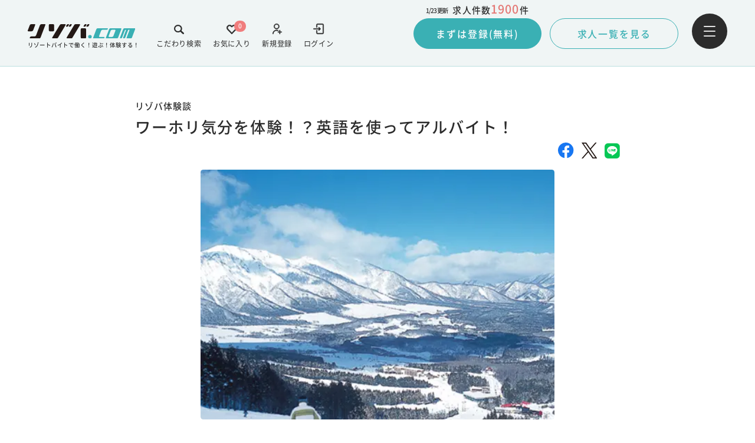

--- FILE ---
content_type: text/html; charset=UTF-8
request_url: https://www.rizoba.com/story/category/area/hokkaido/sahoro/0002/
body_size: 10050
content:
<!DOCTYPE html>
<html lang="ja">

<head>
  <meta charset="UTF-8" />
<!-- <meta name="viewport" content="width=device-width, initial-scale=1.0, user-scalable=no" /> -->
<meta name="viewport" content="width=device-width,initial-scale=1.0,minimum-scale=1.0">

<link rel="apple-touch-icon" sizes="180x180" href="https://www.rizoba.com/wp-content/themes/rizoba/images/meta/apple-touch-icon.png" />
<link rel="icon" type="image/png" sizes="32x32" href="https://www.rizoba.com/wp-content/themes/rizoba/images/meta/favicon.ico" />
<link rel="icon" type="image/png" sizes="16x16" href="https://www.rizoba.com/wp-content/themes/rizoba/images/meta/favicon.ico" />


  <!-- 上記以外のmeta -->
                  <title>リゾートバイト体験談-サホロ（北海道）ワーホリ気分を体験！？英語を使ってアルバイト！ - リゾバ.com</title> 
        
      <meta property="og:title" content="リゾートバイト体験談-サホロ（北海道）ワーホリ気分を体験！？英語を使ってアルバイト！ - リゾバ.com" />

            
      <meta name="description" content="リゾートバイト・住み込みバイトの体験談。北海道・サホロで接客サービスのお仕事を経験！" />
      <meta property="og:description" content="リゾートバイト・住み込みバイトの体験談。北海道・サホロで接客サービスのお仕事を経験！" />
      


      <meta property="og:image" content="https://www.rizoba.com/wp-content/uploads/2023/06/022_05.jpg" />
    
<meta property="og:site_name" content="リゾバ.com" />
<meta property="og:url" content="https://www.rizoba.com/story/category/area/hokkaido/sahoro/0002/" />
<meta property="og:type" content="website" />
<meta property="og:locale" content="ja_JP" />
<meta name="twitter:card" content="summary_large_image" />
  <link rel="stylesheet" href="https://www.rizoba.com/wp-content/themes/rizoba/assets/style_v3.css">

  <link rel="canonical" href="https://www.rizoba.com/story/category/area/hokkaido/sahoro/0002/" />
  

  <noscript><style>.lazyload[data-src]{display:none !important;}</style></noscript><style>.lazyload{background-image:none !important;}.lazyload:before{background-image:none !important;}</style>  <style>
@media only screen and (max-width: 768px) {
storng {
    font-weight: bold;
}
.marker {
     background:linear-gradient(transparent 70%, #FFFF00 0%);
    }
}
@media only screen and (min-width: 769px){
 .article-table-inner {
    margin-right: auto;
    margin-left: auto;
    padding: 0rem 24.5rem;
 }
storng {
    font-weight: bold;
}
 .marker {
     background:linear-gradient(transparent 70%, #FFFF00 0%);
    }
}
@media only screen and (min-width: 1367px){
 .article-table-inner {
   width: 880px;
   padding:unset;
 }
storng {
    font-weight: bold;
}
 .marker {
     background:linear-gradient(transparent 70%, #FFFF00 0%);
    }
}
</style><!-- common1 -->
<!-- Google Tag Manager -->
<script>(function(w,d,s,l,i){w[l]=w[l]||[];w[l].push({'gtm.start':
new Date().getTime(),event:'gtm.js'});var f=d.getElementsByTagName(s)[0],
j=d.createElement(s),dl=l!='dataLayer'?'&l='+l:'';j.async=true;j.src=
'https://www.googletagmanager.com/gtm.js?id='+i+dl;f.parentNode.insertBefore(j,f);
})(window,document,'script','dataLayer','GTM-KZC83L5');</script>
<!-- End Google Tag Manager -->

<!-- Optimize Next -->
<script>(function(p,r,o,j,e,c,t,g){
p['_'+t]={};g=r.createElement('script');g.src='https://www.googletagmanager.com/gtm.js?id=GTM-'+t;r[o].prepend(g);
g=r.createElement('style');g.innerText='.'+e+t+'{visibility:hidden!important}';r[o].prepend(g);
r[o][j].add(e+t);setTimeout(function(){if(r[o][j].contains(e+t)){r[o][j].remove(e+t);p['_'+t]=0}},c)
})(window,document,'documentElement','classList','loading',2000,'MKTBNBG3')</script>
<!-- End Optimize Next -->  
  <script type="application/ld+json">
  {
    "@context": "https://schema.org",
    "@type": "BreadcrumbList",
    "itemListElement": [
      {
        "@type": "ListItem",
        "position": 1,
        "name": "リゾートバイト・リゾバの【リゾバ.com】働く！遊ぶ！体験する！",
        "item": "https://www.rizoba.com/"
      },
      {
        "@type": "ListItem",
        "position": 2,
        "name": "リゾバ体験談",
        "item": "https://www.rizoba.com/story/"
      },
                      
            {
              "@type": "ListItem",
              "position": 3,
              "name": "北海道",
              "item": "https://www.rizoba.com/story/category/area/hokkaido/"
            },
                          
            {
              "@type": "ListItem",
              "position": 4,
              "name": "サホロ",
              "item": "https://www.rizoba.com/story/category/area/hokkaido/sahoro/"
            },
                      
      {
        "@type": "ListItem",
        "position": 5,
        "name": "ワーホリ気分を体験！？英語を使ってアルバイト！",
        "item": "https://www.rizoba.com/story/category/area/hokkaido/sahoro/0002/"
      }
    ]
  }    
  </script>  

</head>

<body >
<div id="url" data-canonical="" style="display:none"></div>
  <header class="header hasBorder is-green" id="resizeable">
      <div class="header__content">
    <div class="logo-links-wrapper">
            <a href="https://www.rizoba.com/" class="logo">
        <div class="logo-wrap">
                      
                          <img src="https://www.rizoba.com/wp-content/uploads/2022/04/rizoba-logo.svg" alt="リゾートバイトのリゾバ.com" data-skip-lazy />
                        
          <p>リゾートバイトで働く！遊ぶ！体験する！</p>
        </div>
      </a>
      
        <div class="header__content-links">
                                                

          <a href="/login/" target="_self" class="login">
            <div>
              <img class="desvg" src="https://www.rizoba.com/wp-content/uploads/2022/04/login-icon.svg" alt="login-icon" data-skip-lazy />
            </div>
            <span>ログイン</span>
          </a>
                          

          <a href="/user/new/" target="_self" class="add-user">
            <div>
              <img class="desvg" src="https://www.rizoba.com/wp-content/uploads/2022/04/add-user-icon.svg" alt="add-user-icon" data-skip-lazy />
            </div>
            <span>新規登録</span>
          </a>
                    <a href="https://www.rizoba.com/favorite/" class="follow pc">
            <div>
              <img class="desvg" src="https://www.rizoba.com/wp-content/themes/rizoba/images/svg/heart-icon.svg" alt="heart-icon" data-skip-lazy />
            </div>
            <span class="follow-number">0</span>
            <span>お気に入り</span>
          </a>
          <a href="https://www.rizoba.com/jobsearch/" class="search pc">
            <div>
              <img class="desvg" src="https://www.rizoba.com/wp-content/themes/rizoba/images/svg/search-icon.svg" alt="search-icon" data-skip-lazy />
            </div>
            <span>こだわり検索</span>
          </a>
        </div>
        
    </div>
          <div class="recruit-area pc">
        <div class="register">
        
          <div class="register-texts">
            <span class="updateAt">
              <span class="updateAt-text"></span>
              更新
            </span>
            <p>
              求人件数
              <span class="recruit-number">
                0
              </span>
              件
            </p>
          </div>
                    <a href="https://www.rizoba.com/entry/51182/" class="register-link click-animation">
            まずは登録(無料)
          </a>
        </div>
        <div class="recruit-list">
          <a href="https://www.rizoba.com/jobsearch/result/" class="recruit-list-link click-animation">
            求人一覧を見る
          </a>
        </div>
      </div>
        <button type="button" id="header-menu-btn" class="menu">
      <img src="https://www.rizoba.com/wp-content/themes/rizoba/images/svg/menu-icon.svg" alt="menu-icon" data-skip-lazy />
    </button>
  </div>
</header>  <div class="navigation-wrap">
    <div class="nav-overlay"></div>
  <nav class="navigation dropslide">
    <div class="nav__contentWrap">
      <div class="nav__up-links">

        <div class="links">
        
                       
          <a href="/login/" target="_self" class="login">
            <div>
              <img class="desvg" src="https://www.rizoba.com/wp-content/uploads/2022/04/login-icon.svg" alt="login-icon" data-skip-lazy />
            </div>
            <span>ログイン</span>
          </a>
                          
          <a href="/user/new/" target="_self" class="add-user">
            <div>
              <img class="desvg" src="https://www.rizoba.com/wp-content/uploads/2022/04/add-user-icon.svg" alt="add-user-icon" data-skip-lazy />
            </div>
            <span>新規登録</span>
          </a>
                            </div>
        <button type="button" id="nav-close-btn">
          <img src="https://www.rizoba.com/wp-content/themes/rizoba/images/svg/white-cross-icon.svg" alt="white-cross-icon" data-skip-lazy />
        </button>
      </div>
      
        <div class="nav__grid-links">
                                  
            <a class="nav__grid-link" href="/jobsearch/" target="_self">
              <div>
                <img src="https://www.rizoba.com/wp-content/uploads/2022/04/color-search-1.svg" alt="" data-skip-lazy>
                <span>こだわり検索</span>
              </div>
              <img class="nav-arrow" src="https://www.rizoba.com/wp-content/themes/rizoba/images/svg/nav-arrow.svg" alt="nav-arrow-right" data-skip-lazy>
            </a>
                                  
            <a class="nav__grid-link" href="/favorite/" target="_self">
              <div>
                <img src="https://www.rizoba.com/wp-content/uploads/2022/04/nav-heart.svg" alt="" data-skip-lazy>
                <span>お気に入り</span>
              </div>
              <img class="nav-arrow" src="https://www.rizoba.com/wp-content/themes/rizoba/images/svg/nav-arrow.svg" alt="nav-arrow-right" data-skip-lazy>
            </a>
                                  
            <a class="nav__grid-link" href="/guide/" target="_self">
              <div>
                <img src="https://www.rizoba.com/wp-content/uploads/2022/07/nav-dictionary.svg" alt="" data-skip-lazy>
                <span>リゾバガイド</span>
              </div>
              <img class="nav-arrow" src="https://www.rizoba.com/wp-content/themes/rizoba/images/svg/nav-arrow.svg" alt="nav-arrow-right" data-skip-lazy>
            </a>
                                  
            <a class="nav__grid-link" href="/atfirst/" target="_self">
              <div>
                <img src="https://www.rizoba.com/wp-content/uploads/2022/04/nav-newbie.svg" alt="" data-skip-lazy>
                <span>はじめての方へ</span>
              </div>
              <img class="nav-arrow" src="https://www.rizoba.com/wp-content/themes/rizoba/images/svg/nav-arrow.svg" alt="nav-arrow-right" data-skip-lazy>
            </a>
                                  
            <a class="nav__grid-link" href="/story/" target="_self">
              <div>
                <img src="https://www.rizoba.com/wp-content/uploads/2022/04/nav-chat.svg" alt="" data-skip-lazy>
                <span>リゾバ体験談</span>
              </div>
              <img class="nav-arrow" src="https://www.rizoba.com/wp-content/themes/rizoba/images/svg/nav-arrow.svg" alt="nav-arrow-right" data-skip-lazy>
            </a>
                                  
            <a class="nav__grid-link" href="/faq/" target="_self">
              <div>
                <img src="https://www.rizoba.com/wp-content/uploads/2022/04/nav-qa.svg" alt="" data-skip-lazy>
                <span>Q&A</span>
              </div>
              <img class="nav-arrow" src="https://www.rizoba.com/wp-content/themes/rizoba/images/svg/nav-arrow.svg" alt="nav-arrow-right" data-skip-lazy>
            </a>
                                  
            <a class="nav__grid-link" href="/benefit/" target="_self">
              <div>
                <img src="https://www.rizoba.com/wp-content/uploads/2025/01/icon_otokunatokuten-1.png.webp" alt="" data-skip-lazy>
                <span>特典・福利厚生</span>
              </div>
              <img class="nav-arrow" src="https://www.rizoba.com/wp-content/themes/rizoba/images/svg/nav-arrow.svg" alt="nav-arrow-right" data-skip-lazy>
            </a>
                                  
            <a class="nav__grid-link" href="/magazine/" target="_blank">
              <div>
                <img src="https://www.rizoba.com/wp-content/uploads/2022/07/nav-column.svg" alt="" data-skip-lazy>
                <span>リゾバマガジン</span>
              </div>
              <img class="nav-arrow" src="https://www.rizoba.com/wp-content/themes/rizoba/images/svg/nav-arrow.svg" alt="nav-arrow-right" data-skip-lazy>
            </a>
                  </div>
        <div class="nav__footer">
          <div class="nav__footer-up">
                                                      <a href="/">
                  リゾートバイトTOP                </a>
                                                        <a href="https://www.humanic.co.jp/about.html">
                  会社概要                </a>
                                                        <a href="/benefit/welfare/">
                  福利厚生                </a>
                                                        <a href="/privacy/">
                  プライバシーポリシーについて                </a>
                                                        <a href="https://www.humanic.co.jp/about.html">
                  登録商標について                </a>
                                                        <a href="https://www.humanic.co.jp/recruit.html">
                  採用情報                </a>
                                                        <a href="https://www.humanic.co.jp/contact.html">
                  人材をお探しの企業様へ                </a>
                                                        <a href="/contact/">
                  お問い合わせ                </a>
                                                
          </div>
          <div class="nav__footer-down">
            <div class="sns">
                      
      <a href="https://twitter.com/rizoba" target="_blank">
        <img src="[data-uri]" alt="" data-src="https://www.rizoba.com/wp-content/uploads/2024/05/x-icon.svg" decoding="async" class="lazyload" /><noscript><img src="https://www.rizoba.com/wp-content/uploads/2024/05/x-icon.svg" alt="" data-eio="l" /></noscript>
      </a>
                        
      <a href="https://www.instagram.com/rizoba/" target="_blank">
        <img src="[data-uri]" alt="" data-src="https://www.rizoba.com/wp-content/uploads/2022/04/insta-logo.svg" decoding="async" class="lazyload" /><noscript><img src="https://www.rizoba.com/wp-content/uploads/2022/04/insta-logo.svg" alt="" data-eio="l" /></noscript>
      </a>
                        
      <a href="https://www.facebook.com/rizoba/" target="_blank">
        <img src="[data-uri]" alt="" data-src="https://www.rizoba.com/wp-content/uploads/2022/04/facebook-icon.svg" decoding="async" class="lazyload" /><noscript><img src="https://www.rizoba.com/wp-content/uploads/2022/04/facebook-icon.svg" alt="" data-eio="l" /></noscript>
      </a>
                        
      <a href="https://lin.ee/Yl7tKiP" target="_blank">
        <img src="[data-uri]" alt="" data-src="https://www.rizoba.com/wp-content/uploads/2022/04/line-icon.svg" decoding="async" class="lazyload" /><noscript><img src="https://www.rizoba.com/wp-content/uploads/2022/04/line-icon.svg" alt="" data-eio="l" /></noscript>
      </a>
    </div>
            <div class="logo">
              <div class="logo-wrap">
                                              <img src="https://www.rizoba.com/wp-content/uploads/2022/04/rizoba-logo.svg" alt="リゾートバイトのリゾバ.com" data-skip-lazy />

                <p>リゾートバイトで働く！遊ぶ！体験する！</p>
              </div>
              <div class="tel">
                <img src="https://www.rizoba.com/wp-content/themes/rizoba/images/svg/nav-tel.svg" alt="nav-tel-icon" data-skip-lazy>
                <p>0120-059-154</p>
              </div>
            </div>
          </div>
        </div>
          </div>
  </nav>
</div><main class="main">
  


  <section class="post-head">
    <div class="post-head-top">
      <p class="post-head-cat">リゾバ体験談</p>
      <p class="post-head-date"></p>
    </div>
    <h1 class="post-head-title">ワーホリ気分を体験！？英語を使ってアルバイト！</h1>
    <div class="post-head-sns">
      <a href="https://www.facebook.com/share.php?u=https://www.rizoba.com/story/category/area/hokkaido/sahoro/0002/" target="_blank" class="facebook">
        <img src="[data-uri]" alt="facebook-icon" data-src="https://www.rizoba.com/wp-content/themes/rizoba/images/svg/facebook-icon.svg" decoding="async" class="lazyload"><noscript><img src="https://www.rizoba.com/wp-content/themes/rizoba/images/svg/facebook-icon.svg" alt="facebook-icon" data-eio="l"></noscript>
      </a>
      <a href="https://twitter.com/share?url=https://www.rizoba.com/story/category/area/hokkaido/sahoro/0002/" target="_blank" class="twitter">
        <img src="[data-uri]" width="26.5px" alt="twitter-icon" data-src="https://www.rizoba.com/wp-content/themes/rizoba/images/svg/twitter-icon.svg" decoding="async" class="lazyload"><noscript><img src="https://www.rizoba.com/wp-content/themes/rizoba/images/svg/twitter-icon.svg" width="26.5px" alt="twitter-icon" data-eio="l"></noscript>
      </a>
      <a href="https://social-plugins.line.me/lineit/share?url=https://www.rizoba.com/story/category/area/hokkaido/sahoro/0002/" target="_blank" class="line">
        <img src="[data-uri]" alt="line-icon" data-src="https://www.rizoba.com/wp-content/themes/rizoba/images/svg/line-icon.svg" decoding="async" class="lazyload"><noscript><img src="https://www.rizoba.com/wp-content/themes/rizoba/images/svg/line-icon.svg" alt="line-icon" data-eio="l"></noscript>
      </a>
    </div>
    <div class="post-head-img">
        <picture>
          <img
            src="https://www.rizoba.com/wp-content/uploads/2023/06/022_05.jpg.webp"
            alt="サホロの景色"
          />   
        </picture>  
    </div>
  </section>
  <div class="blog">
    <section class="article article-details">
      
                                                                                                        
                                                <div class="article-prof article-post-set">
                  <div class="article-inner">
                    <div class="article-prof-inner">
                      <div class="article-prof-inner2">
                        <div class="article-prof-img-box">
                          <img 
                              src="[data-uri]" 
                              alt="石澤創太さん" 
                              class="article-fit-img add-radius lazyload" data-src="https://www.rizoba.com/wp-content/uploads/2023/06/022_03.jpg.webp" decoding="async" data-eio-rwidth="510" data-eio-rheight="360"><noscript><img 
                              src="https://www.rizoba.com/wp-content/uploads/2023/06/022_03.jpg.webp" 
                              alt="石澤創太さん" 
                              class="article-fit-img add-radius" data-eio="l"></noscript>
                          <p class="article-prof-name sp-only">
                            <strong>石澤創太さん</strong>
                          </p>    
                        </div>
                        <div class="article-prof-body">
                                                      <p class="article-prof-name pc-only">
                              <strong>石澤創太さん</strong>
                            </p>
                                                                              <ul class="article-prof-list">
                            <li class="article-prof-item">
                              <img 
                                src="https://www.rizoba.com/wp-content/themes/rizoba/images/svg/location-icon.svg" class="article-prof-item-icon" 
                                alt=""
                                data-skip-lazy>
                              <p class="article-prof-item-text">
                                サホロ 北海道                              </p>
                            </li>
                            <li class="article-prof-item">
                              <img 
                                src="https://www.rizoba.com/wp-content/themes/rizoba/images/svg/season-icon.svg" class="article-prof-item-icon" 
                                alt=""
                                data-skip-lazy>
                              <p class="article-prof-item-text">
                                冬                              </p>
                            </li>
                            <li class="article-prof-item">
                              <img 
                                src="https://www.rizoba.com/wp-content/themes/rizoba/images/svg/calender-icon.svg" class="article-prof-item-icon" 
                                alt=""
                                data-skip-lazy>
                              <p class="article-prof-item-text">
                                短期                              
                              </p>
                            </li>
                            <li class="article-prof-item">
                              <img 
                                src="https://www.rizoba.com/wp-content/themes/rizoba/images/svg/user-icon.svg" class="article-prof-item-icon" 
                                alt=""
                                data-skip-lazy>
                              <p class="article-prof-item-text">
                                宿泊業務全般                              
                              </p>
                            </li>
                          </ul>
                        </div>
                      </div>    
                    </div>
                  </div>
                </div>        
        
                  
                                                                          
                              <div class="article-02">
    <div class="article-inner">

                    
                                                                                    <h2 class="article__title">
                            <span>ワーホリ気分！英語を使ってアルバイト！</span>
                            </h2>
                                                                                
                    
                                    
                                            <p class="article__text">
                            ワーホリの経験があったので英語が得意だったんですが、帰国後は活用する機会もあまりなかったんです。そんな時にヒューマニックの「北海道のスキー場」でのお仕事を見つけました。<br />
<br />
北海道は海外のスノボやスキーをする人たちにはあこがれの場所で、外国人もたくさん集まるから英語を活用できてスノボもできる！と期待いっぱいで応募しました！                        </p>
                                
            
                    
                                                                    <div class="article-02__image">
                            <img 
                                class="blog__sec-01-img lazyload" 
                                src="[data-uri]" 
                                alt="サホロのリゾートバイト体験談" data-src="https://www.rizoba.com/wp-content/uploads/2023/06/022_02.jpg.webp" decoding="async" data-eio-rwidth="510" data-eio-rheight="360" /><noscript><img 
                                class="blog__sec-01-img" 
                                src="https://www.rizoba.com/wp-content/uploads/2023/06/022_02.jpg.webp" 
                                alt="サホロのリゾートバイト体験談" data-eio="l" /></noscript>
                        </div>
                                
                        
            </div>
</div>                                                                                                
                                
                  
                                                                          
                              <div class="article-02">
    <div class="article-inner">

                    
                                                                                    <h2 class="article__title">
                            <span>英語漬けの日々。夢まで英語！？</span>
                            </h2>
                                                                                
                    
                                    
                                            <p class="article__text">
                            とにかくたくさんのお客様と英語でコミュニケーションを取るように心がけました。「今日はスノボ日和ですね～！」とこちらから声をかけたり、「この辺でどこかいい温泉知ってる？」なんてお客様から聞かれたり。気づくと今日は英語しかしゃべってない、なんて日も！<br />
<br />
スタッフも海外の人が多くて、お互い慣れてきた頃、男性同士だとちょっと下ネタ的な話題がキッカケで打ち解けたり。「男は万国共通なんだな」ってしみじみ思いました（笑）。<br />
<br />
スノボの話題から「今度、休みの日に一緒に滑ろうよ！」なんて盛り上がることも珍しくありませんでした。おかげで英語で冗談を言えるくらいまでに会話力が復活！ついには英語で話している夢を見たり、寝言も英語で話したり。本当に英語漬けでした（笑）。                        </p>
                                
            
            </div>
</div>                                                                                                
                                
                  
                                                                          
                              <div class="article-02">
    <div class="article-inner">

                    
                                                                                    <h2 class="article__title">
                            <span>国籍は違っても仲間意識は芽生えます！</span>
                            </h2>
                                                                                
                    
                                    
                                            <p class="article__text">
                            一緒に働いたスタッフはインドネシアや韓国・中国・オーストラリア・ インド・南アフリカなど、本当に世界中から集まっていました。 昼はガッツリ仕事をして、夜はパーっと飲み会！すきあらばボード！とONもOFFも充実していて、あっという間に時間が過ぎていきました。国籍も文化も違うけど、同じ職場で働いているという共通意識があるので 自然と仲良くなれましたよ。<br />
<br />
最後には同僚っていうより親しい仲間に近い感覚だったので、リゾバが終わって帰る時は本当に寂しかったですね。今でもみんなとはメールで連絡を取り合ったりしてるんですよ！                        </p>
                                
            
            </div>
</div>                                                                                                
                                
                  
                                                                          
                              <div class="article-02">
    <div class="article-inner">

                    
                                                                                    <h2 class="article__title">
                            <span>「異文化交流パーティ」は世界の豆知識・友情がイッパイ</span>
                            </h2>
                                                                                
                    
                                    
                                            <p class="article__text">
                            スタッフ同士の交流を深めるために定期的に開かれる異文化交流パーティがありました。その場で「中国では乾杯のたびにイッキするんだよ」っていう日本人には信じられない文化を知ったり、「なんでインド人は手でご飯を食べるんだ？」っていう素朴な疑問を聞いてみたり。色んな国があって、色んな習慣があるんだなって、感じました。 逆に自分も日本のいいところを教えたり、 将来は英語を仕事にしたいっていう自分の夢を話たりしました。 「がんばって夢を叶えてね！」なんて応援してくれたりする人もいて、リゾバに来てホントに良かった！って感動しました。話が盛り上がってついつい飲みすぎてしまい、「記憶がない…」なんてこともありましたが、それもいい思い出です（笑）。                        </p>
                                
            
                    
                                                                    <div class="article-02__image">
                            <img 
                                class="blog__sec-01-img lazyload" 
                                src="[data-uri]" 
                                alt="サホロのリゾートバイト体験談" data-src="https://www.rizoba.com/wp-content/uploads/2023/06/022_02.jpg.webp" decoding="async" data-eio-rwidth="510" data-eio-rheight="360" /><noscript><img 
                                class="blog__sec-01-img" 
                                src="https://www.rizoba.com/wp-content/uploads/2023/06/022_02.jpg.webp" 
                                alt="サホロのリゾートバイト体験談" data-eio="l" /></noscript>
                        </div>
                                
                        
            </div>
</div>                                                                                                
                                
                  
                                                                          
                              <div class="article-02">
    <div class="article-inner">

                    
                                                                                    <h2 class="article__title">
                            <span>英語も学べて、異文化に触れられるリゾバ、サイコー！！</span>
                            </h2>
                                                                                
                    
                                    
                                            <p class="article__text">
                            こんなに英語を使えると思っていなかったから、正直感動です（涙）！英語力だけではなく、自分の知らない世界の人と交流を持つことで大人としての成長も実感できました。日本にはない文化に触れることで、自分を知れるのは、ワーホリもリゾバも一緒です。ワーホリや留学だと飛行機代も宿泊費もかかるところをお金をかけずに英語力や人間力も身につけられるのはリゾバだからこそ！異文化に触れたいという方はリゾバがオススメです。自分のように英語にブランクのある人もノープロブレム。言葉に詰まったらボディランゲージでコミュニケーション！意外とどうにかなります（笑）。本格的な留学やワーホリに備えての練習、と思えば気が楽です。一度踏み出せば、必ず素敵な仲間や経験に出会えますよ！                        </p>
                                
            
            </div>
</div>                                                                                                
                                
                  
                                                                          
                                              <div class="article-04">
            <div class="article-inner">
                            <div class="article-button-column">
                                                    
                                      <a href="/area/hokkaido/" class="section-link-btn click-animation white-link-true" 
                    target="_self">
                    北海道のお仕事一覧を見る                  </a>
                                                                      
                                      <a href="/entry/57669/" class="section-link-btn click-animation white-link-" 
                    target="_self">
                    まずは登録（無料）                  </a>
                                                    </div>
                          </div>              
          </div>
                                                                                
                                
                  
                                                                          
                                                                                                            
                                
                  
                                    <div class="article-recommend article-post-set article-gray">
          <h2 class="article-recommend-title">
            <span class="article-inner-lg">あわせて読みたい！体験談</span>
          </h2>
                    <div class="article-recommend-body-white">
                                    <div class="article-inner-lg">

              <div class="post-link-list">
                                                    <div class="post-link-list-item">
                    <a href="https://www.rizoba.com/story/category/area/hokkaido/sahoro/0001/" class="post-link-list-link">
                      <div class="post-link-list-img-box">
                        <img 
                          src="[data-uri]"
                          alt="サホロのリゾートバイトの体験談"										
                          decoding="async" 
                          class="column-card-img lazyload" data-src="https://www.rizoba.com/wp-content/uploads/2023/06/016_04.jpg" data-eio-rwidth="510" data-eio-rheight="360"><noscript><img 
                          src="https://www.rizoba.com/wp-content/uploads/2023/06/016_04.jpg"
                          alt="サホロのリゾートバイトの体験談"										
                          decoding="async" 
                          class="column-card-img" data-eio="l"></noscript>     
                      </div>
                      <h3 class="post-link-list-title">お金だけでなく「大人力」もUP</h3>
                    </a>
                        <ul class="tag-list">
                  <li class="tag-list-item">
            <a 
                href="https://www.rizoba.com/story/category/area/hokkaido/sahoro/" 
                class="tag-list-link">
              #サホロ            </a>
          </li>
                  <li class="tag-list-item">
            <a 
                href="https://www.rizoba.com/story/category/area/hokkaido/" 
                class="tag-list-link">
              #北海道            </a>
          </li>
                  <li class="tag-list-item">
            <a 
                href="https://www.rizoba.com/story/category/job/front/" 
                class="tag-list-link">
              #フロント・ベル・受付            </a>
          </li>
                  <li class="tag-list-item">
            <a 
                href="https://www.rizoba.com/story/category/span/tanki/" 
                class="tag-list-link">
              #短期            </a>
          </li>
                  <li class="tag-list-item">
            <a 
                href="https://www.rizoba.com/story/category/season/summer/" 
                class="tag-list-link">
              #夏            </a>
          </li>
                
    </ul>
                  </div>
                                    
                                                    <div class="post-link-list-item">
                    <a href="https://www.rizoba.com/story/category/area/hokkaido/sahoro/0002/" class="post-link-list-link">
                      <div class="post-link-list-img-box">
                        <img 
                          src="[data-uri]"
                          alt="サホロの景色"										
                          decoding="async" 
                          class="column-card-img lazyload" data-src="https://www.rizoba.com/wp-content/uploads/2023/06/022_05.jpg.webp" data-eio-rwidth="510" data-eio-rheight="360"><noscript><img 
                          src="https://www.rizoba.com/wp-content/uploads/2023/06/022_05.jpg.webp"
                          alt="サホロの景色"										
                          decoding="async" 
                          class="column-card-img" data-eio="l"></noscript>     
                      </div>
                      <h3 class="post-link-list-title">ワーホリ気分を体験！？英語を使ってアルバイト！</h3>
                    </a>
                        <ul class="tag-list">
                  <li class="tag-list-item">
            <a 
                href="https://www.rizoba.com/story/category/area/hokkaido/sahoro/" 
                class="tag-list-link">
              #サホロ            </a>
          </li>
                  <li class="tag-list-item">
            <a 
                href="https://www.rizoba.com/story/category/area/hokkaido/" 
                class="tag-list-link">
              #北海道            </a>
          </li>
                  <li class="tag-list-item">
            <a 
                href="https://www.rizoba.com/story/category/job/zenpangyomu/" 
                class="tag-list-link">
              #宿泊業務全般            </a>
          </li>
                  <li class="tag-list-item">
            <a 
                href="https://www.rizoba.com/story/category/span/tanki/" 
                class="tag-list-link">
              #短期            </a>
          </li>
                  <li class="tag-list-item">
            <a 
                href="https://www.rizoba.com/story/category/season/winter/" 
                class="tag-list-link">
              #冬            </a>
          </li>
                
    </ul>
                  </div>
                                    
                                                    <div class="post-link-list-item">
                    <a href="https://www.rizoba.com/story/category/area/hokkaido/tomamu/0006/" class="post-link-list-link">
                      <div class="post-link-list-img-box">
                        <img 
                          src="[data-uri]"
                          alt="固定観念にとらわれない自由なコミュニケーションが面白い！"										
                          decoding="async" 
                          class="column-card-img lazyload" data-src="https://www.rizoba.com/wp-content/uploads/2024/09/TOP.jpg.webp" data-eio-rwidth="1920" data-eio-rheight="1361"><noscript><img 
                          src="https://www.rizoba.com/wp-content/uploads/2024/09/TOP.jpg.webp"
                          alt="固定観念にとらわれない自由なコミュニケーションが面白い！"										
                          decoding="async" 
                          class="column-card-img" data-eio="l"></noscript>     
                      </div>
                      <h3 class="post-link-list-title">固定観念にとらわれない自由なコミュニケーションが面白い！</h3>
                    </a>
                        <ul class="tag-list">
                  <li class="tag-list-item">
            <a 
                href="https://www.rizoba.com/story/category/area/hokkaido/tomamu/" 
                class="tag-list-link">
              #トマム            </a>
          </li>
                  <li class="tag-list-item">
            <a 
                href="https://www.rizoba.com/story/category/area/hokkaido/" 
                class="tag-list-link">
              #北海道            </a>
          </li>
                  <li class="tag-list-item">
            <a 
                href="https://www.rizoba.com/story/category/job/cook_help/" 
                class="tag-list-link">
              #調理補助            </a>
          </li>
                  <li class="tag-list-item">
            <a 
                href="https://www.rizoba.com/story/category/span/middle/" 
                class="tag-list-link">
              #中期            </a>
          </li>
                  <li class="tag-list-item">
            <a 
                href="https://www.rizoba.com/story/category/season/summer/" 
                class="tag-list-link">
              #夏            </a>
          </li>
                
    </ul>
                  </div>
                                    
                                                    <div class="post-link-list-item">
                    <a href="https://www.rizoba.com/story/special/0001/" class="post-link-list-link">
                      <div class="post-link-list-img-box">
                        <img 
                          src="[data-uri]"
                          alt="「安定より納得」を選んだら、人生がちょっと自由になった"										
                          decoding="async" 
                          class="column-card-img lazyload" data-src="https://www.rizoba.com/wp-content/uploads/2025/07/interview_oshizu.jpg.webp" data-eio-rwidth="1000" data-eio-rheight="563"><noscript><img 
                          src="https://www.rizoba.com/wp-content/uploads/2025/07/interview_oshizu.jpg.webp"
                          alt="「安定より納得」を選んだら、人生がちょっと自由になった"										
                          decoding="async" 
                          class="column-card-img" data-eio="l"></noscript>     
                      </div>
                      <h3 class="post-link-list-title">「安定より納得」を選んだら、人生がちょっと自由になった</h3>
                    </a>
                        <ul class="tag-list">
                  <li class="tag-list-item">
            <a 
                href="https://www.rizoba.com/story/category/area/hokkaido/" 
                class="tag-list-link">
              #北海道            </a>
          </li>
                  <li class="tag-list-item">
            <a 
                href="https://www.rizoba.com/story/category/job/ski/" 
                class="tag-list-link">
              #スキー場スタッフ            </a>
          </li>
                  <li class="tag-list-item">
            <a 
                href="https://www.rizoba.com/story/category/span/middle/" 
                class="tag-list-link">
              #中期            </a>
          </li>
                  <li class="tag-list-item">
            <a 
                href="https://www.rizoba.com/story/category/season/winter/" 
                class="tag-list-link">
              #冬            </a>
          </li>
                  <li class="tag-list-item">
            <a 
                href="https://www.rizoba.com/story/category/ambassador/shizuka/" 
                class="tag-list-link">
              #リゾバアンバサダー Shizuka            </a>
          </li>
                
    </ul>
                  </div>
                                </div>
            </div>

            <div class="area-new-rizoba-link-btn">
                          
                <a href="/story/" target="_self" class="section-link-btn click-animation white-link-">リゾバ体験談を見る</a>
            </div>

            
        </div>  
        
        </div>          
                                                                  
                                                                                                            
                                
                  
                  <div class="article-flow article-post-set article-gray">
          <h2 class="article-recommend-title">
            <span class="article-inner-lg">リゾートバイトを始める流れ</span>
          </h2>
          <div class="article-inner-lg add-margin-top">
              <ol class="article-flow-list">
                <li class="article-flow-item">
                  <p class="article-flow-num">1</p>
                  <p class="article-flow-title"><strong>スタッフ登録</strong></p>
                  <p class="article__text">これからお仕事選びを始める人、リゾバについてもっと知りたい人は「まずは登録（無料)」ボタンから登録予約をお願いします。</p>
                </li>
                <li class="article-flow-item">
                  <p class="article-flow-num">2</p>
                  <p class="article-flow-title"><strong>お仕事相談</strong></p>
                  <p class="article__text">ヒューマニックの担当コーディネーターが、勤務エリアや職種、期間、給料など、ご希望にぴったりのリゾートバイト探しをサポートします。</p>
                </li>
                <li class="article-flow-item">
                  <p class="article-flow-num">3</p>
                  <p class="article-flow-title"><strong>お仕事決定、出発</strong></p>
                  <p class="article__text">勤務先までの交通手段や持っていく荷物の相談など、担当コーディネーターがアドバイスいたします。</p>
                </li>
                <li class="article-flow-item">
                  <p class="article-flow-num">4</p>
                  <p class="article-flow-title"><strong>お仕事スタート</strong></p>
                  <p class="article__text">勤務期間中も担当コーディネーターがしっかりサポートいたします。お気軽にご相談ください。</p>
                </li>
              </ol>
            </div>
          </div>
                                                                          
                                              <div class="article-04">
            <div class="article-inner">
                            <div class="article-button-vertical">
                                                               
                                          <a 
                        href="/entry/57669/" 
                        class="section-link-btn click-animation white-link-" 
                        target="_self">
                        まずは登録（無料）                      </a>
                                                      </div>
                          </div>              
          </div>
                                                                                
                                
                  
                                                                          
        </section>
  </div>
  <div class="another-search another-search-details">
  <div class="another-search-details-body">
    <div class="another-search__texts">
              <p class="another-search__text">
                  </p>
              <p >リゾバ.comは、人材派遣・紹介サービスのヒューマニックが運営するリゾートバイト求人検索サイトです。<br />
沖縄から北海道まで日本全国のリゾート地や観光地、ホテル・旅館の求人情報を職種や勤務地、期間など希望条件で探せます。リゾートバイトや住み込みバイトを始める初心者の疑問やお悩みなどリゾートバイトに関する役立つ情報も満載！<br />
業界No.1のリゾートバイト求人数で、あなたにぴったりのお仕事探しと夢の実現を応援します。</p>
    </div>
  </div>
</div>  <div class="topic-pass">
    <div class="rizoba-description borderTopSp borderBottom">
      <div class="contents">
        <div class="page-location">
          <a href="https://www.rizoba.com/" class="top-location">
            リゾートバイトTOP
          </a>
            <span>
              ＞
            </span>
            <a href="https://www.rizoba.com/story/" class="second-location">
              リゾバ体験談
            </a>
                
                              
                              <span>＞</span>
                <a 
                  href="https://www.rizoba.com/story/category/area/hokkaido/" 
                  class="second-location">
                  北海道                </a>
                              
                              <span>＞</span>
                <a 
                  href="https://www.rizoba.com/story/category/area/hokkaido/sahoro/" 
                  class="second-location">
                  サホロ                </a>
                                      <span>
              ＞
            </span>          
            ワーホリ気分を体験！？英語を使ってアルバイト！            
        </div>
      </div>
    </div>
  </div>
</main>
    <script type="application/ld+json">
    {
      "@context": "https://schema.org",
      "@type": "NewsArticle",
      "headline": "リゾートバイト体験談-サホロ（北海道）ワーホリ気分を体験！？英語を使ってアルバイト！",
      "mainEntityOfPage": "https://www.rizoba.com/story/category/area/hokkaido/sahoro/0002/",
      "description": "リゾートバイト・住み込みバイトの体験談。北海道・サホロで接客サービスのお仕事を経験！",
      "image": [
        "https://www.rizoba.com/wp-content/uploads/2023/06/022_05.jpg"
      ],
      "datePublished": "2023-06-17T15:54:05",
      "dateModified": "2023-07-03T10:13:26",
      "author": [{
          "@type": "Organization",
          "name": "リゾバ.com",
          "url": "https://www.rizoba.com/"
        }]
    }
  </script>


<footer class="footer">
    <p class="footer-pagetop" id="pagetop">
    <button type="button" class="footer-pagetop-button">
      <svg class="footer-pagetop-icon" aria-hidden="true" viewBox="0 0 17.5 10.9" xmlns="http://www.w3.org/2000/svg"><path d="m17.5 8.8-6.6-6.7-2.1-2.1-2.2 2.1-6.6 6.7 2.1 2.1 6.7-6.7 6.6 6.7z"/></svg>
      <span class="footer-pagetop-text">TOP</span>
    </button>
  </p>
  <div class="sns">
                      
      <a href="https://twitter.com/rizoba" target="_blank">
        <img src="[data-uri]" alt="" data-src="https://www.rizoba.com/wp-content/uploads/2024/05/x-icon.svg" decoding="async" class="lazyload" /><noscript><img src="https://www.rizoba.com/wp-content/uploads/2024/05/x-icon.svg" alt="" data-eio="l" /></noscript>
      </a>
                        
      <a href="https://www.instagram.com/rizoba/" target="_blank">
        <img src="[data-uri]" alt="" data-src="https://www.rizoba.com/wp-content/uploads/2022/04/insta-logo.svg" decoding="async" class="lazyload" /><noscript><img src="https://www.rizoba.com/wp-content/uploads/2022/04/insta-logo.svg" alt="" data-eio="l" /></noscript>
      </a>
                        
      <a href="https://www.facebook.com/rizoba/" target="_blank">
        <img src="[data-uri]" alt="" data-src="https://www.rizoba.com/wp-content/uploads/2022/04/facebook-icon.svg" decoding="async" class="lazyload" /><noscript><img src="https://www.rizoba.com/wp-content/uploads/2022/04/facebook-icon.svg" alt="" data-eio="l" /></noscript>
      </a>
                        
      <a href="https://lin.ee/Yl7tKiP" target="_blank">
        <img src="[data-uri]" alt="" data-src="https://www.rizoba.com/wp-content/uploads/2022/04/line-icon.svg" decoding="async" class="lazyload" /><noscript><img src="https://www.rizoba.com/wp-content/uploads/2022/04/line-icon.svg" alt="" data-eio="l" /></noscript>
      </a>
    </div>
  <div class="Registered">「リゾバ」「リゾバ.com」は株式会社ヒューマニックが所有する登録商標です。</div>
  <div class="copyright-area">
    <div class="contents">
      <div>
                              
            <a href="/" target="_self">
              リゾートバイトTOP            </a>
            <br class="sp" />
                                        
            <a href="https://www.humanic.co.jp/about.html" target="_blank">
              会社概要            </a>
            <br class="sp" />
                                        
            <a href="/benefit/welfare/" target="_self">
              福利厚生            </a>
            <br class="sp" />
                                        
            <a href="/privacy/" target="_self">
              プライバシーポリシーについて            </a>
            <br class="sp" />
                                        
            <a href="https://www.humanic.co.jp/about.html" target="_blank">
              登録商標について            </a>
            <br class="sp" />
                                        
            <a href="https://www.humanic.co.jp/recruit.html" target="_blank">
              採用情報            </a>
            <br class="sp" />
                                        
            <a href="https://www.humanic.co.jp/contact.html" target="_blank">
              人材をお探しの企業様へ            </a>
            <br class="sp" />
                                        
            <a href="/contact/" target="_self">
              お問い合わせ            </a>
            <br class="sp" />
                        </div>
      <p>copyright<span>&copy;</span>HUMANIC All rights reserved.</p>
    </div>
  </div>
</footer>
<script id="eio-lazy-load-js-before" type="text/javascript">
var eio_lazy_vars = {"exactdn_domain":"","skip_autoscale":0,"threshold":0};
</script>
<script type='text/javascript' src='https://www.rizoba.com/wp-content/plugins/ewww-image-optimizer/includes/lazysizes.min.js?ver=720' id='eio-lazy-load-js'></script>
<!-- Google Tag Manager (noscript) -->
<noscript><iframe src="https://www.googletagmanager.com/ns.html?id=GTM-KZC83L5"
height="0" width="0" style="display:none;visibility:hidden"></iframe></noscript>
<!-- End Google Tag Manager (noscript) -->  
<script type="module" crossorigin src="https://www.rizoba.com/wp-content/themes/rizoba/assets/vendor.js"></script>
<script type="module" crossorigin src="https://www.rizoba.com/wp-content/themes/rizoba/assets/animation.js"></script>
<script type="module" crossorigin src="https://www.rizoba.com/wp-content/themes/rizoba/assets/common.js"></script>

  <script type="module" crossorigin src="https://www.rizoba.com/wp-content/themes/rizoba/assets/blog2.js"></script>
  <script type="module" crossorigin src="https://www.rizoba.com/wp-content/themes/rizoba/assets/detail.js"></script>  
    
    <script type="module" crossorigin src="https://www.rizoba.com/wp-content/themes/rizoba/assets/home2.js"></script>
  
</body>

</html>

<!-- Page supported by LiteSpeed Cache 6.4.1 on 2026-01-23 13:29:40 -->

--- FILE ---
content_type: application/javascript
request_url: https://www.rizoba.com/wp-content/themes/rizoba/assets/home2.js
body_size: 5298
content:
import{i as p,g as P,s as b}from"./common.js";import{S as A,A as j,$ as o,l as x}from"./vendor.js";import{i as D}from"./isNew.js";import{f as N}from"./date.js";const O=[{name:"\u5317\u6D77\u9053",link:"/area/hokkaido/",class:"hokkaido"},{name:"\u6771\u5317",link:"/area/tohoku/",class:"tohoku"},{name:"\u7532\u4FE1\u8D8A",link:"/area/koushinetsu/",class:"koushinetsu"},{name:"\u95A2\u6771",link:"/area/kanto/",class:"kanto"},{name:"\u6771\u6D77",link:"/area/tokai/",class:"tokai"},{name:"\u5317\u9678",link:"/area/hokuriku/",class:"hokuriku"},{name:"\u95A2\u897F",link:"/area/kansai/",class:"kansai"},{name:"\u4E2D\u56FD\u30FB\u56DB\u56FD",link:"/area/chushikoku/",class:"chushikoku"},{name:"\u4E5D\u5DDE",link:"/area/kyushu/",class:"kyusyu"},{name:"\u6C96\u7E04",link:"/area/okinawa/",class:"okinawa"}],H={hokkaido:[{name:"\u5317\u6D77\u9053",link:"/area/hokkaido/"}],tohoku:[{name:"\u9752\u68EE\u770C",link:"/area/tohoku/aomori/"},{name:"\u5CA9\u624B\u770C",link:"/area/tohoku/iwate/"},{name:"\u5BAE\u57CE\u770C",link:"/area/tohoku/miyagi/"},{name:"\u79CB\u7530\u770C",link:"/area/tohoku/akita/"},{name:"\u5C71\u5F62\u770C",link:"/area/tohoku/yamagata/"},{name:"\u798F\u5CF6\u770C",link:"/area/tohoku/fukushima/"}],koushinetsu:[{name:"\u65B0\u6F5F\u770C",link:"/area/koushinetsu/niigata/"},{name:"\u5C71\u68A8\u770C",link:"/area/koushinetsu/yamanashi/"},{name:"\u9577\u91CE\u770C",link:"/area/koushinetsu/nagano/"}],kanto:[{name:"\u8328\u57CE\u770C",link:"/area/kanto/ibaraki/"},{name:"\u6803\u6728\u770C",link:"/area/kanto/tochigi/"},{name:"\u7FA4\u99AC\u770C",link:"/area/kanto/gunma/"},{name:"\u57FC\u7389\u770C",link:"/area/kanto/saitama/"},{name:"\u5343\u8449\u770C",link:"/area/kanto/chiba/"},{name:"\u6771\u4EAC\u90FD",link:"/area/kanto/tokyo/"},{name:"\u795E\u5948\u5DDD\u770C",link:"/area/kanto/kanagawa/"}],tokai:[{name:"\u5C90\u961C\u770C",link:"/area/tokai/gifu/"},{name:"\u9759\u5CA1\u770C",link:"/area/tokai/shizuoka/"},{name:"\u611B\u77E5\u770C",link:"/area/tokai/aichi/"},{name:"\u4E09\u91CD\u770C",link:"/area/tokai/mie/"}],hokuriku:[{name:"\u5BCC\u5C71\u770C",link:"/area/hokuriku/toyama/"},{name:"\u77F3\u5DDD\u770C",link:"/area/hokuriku/ishikawa/"},{name:"\u798F\u4E95\u770C",link:"/area/hokuriku/fukui/"}],kansai:[{name:"\u6ECB\u8CC0\u770C",link:"/area/kansai/shiga/"},{name:"\u4EAC\u90FD\u5E9C",link:"/area/kansai/kyotofu/"},{name:"\u5927\u962A\u5E9C",link:"/area/kansai/osaka/"},{name:"\u5175\u5EAB\u770C",link:"/area/kansai/hyogo/"},{name:"\u5948\u826F\u770C",link:"/area/kansai/nara/"},{name:"\u548C\u6B4C\u5C71\u770C",link:"/area/kansai/wakayama/"}],chushikoku:[{name:"\u9CE5\u53D6\u770C",link:"/area/chushikoku/tottori/"},{name:"\u5CF6\u6839\u770C",link:"/area/chushikoku/shimane/"},{name:"\u5CA1\u5C71\u770C",link:"/area/chushikoku/okayama/"},{name:"\u5E83\u5CF6\u770C",link:"/area/chushikoku/hiroshima/"},{name:"\u5C71\u53E3\u770C",link:"/area/chushikoku/yamaguchi/"},{name:"\u5FB3\u5CF6\u770C",link:"/area/chushikoku/tokushima/"},{name:"\u9999\u5DDD\u770C",link:"/area/chushikoku/kagawa/"},{name:"\u9AD8\u77E5\u770C",link:"/area/chushikoku/kochi/"},{name:"\u611B\u5A9B\u770C",link:"/area/chushikoku/ehime/"}],kyusyu:[{name:"\u798F\u5CA1\u770C",link:"/area/kyushu/fukuoka/"},{name:"\u4F50\u8CC0\u770C",link:"/area/kyushu/saga/"},{name:"\u9577\u5D0E\u770C",link:"/area/kyushu/nagasaki/"},{name:"\u718A\u672C\u770C",link:"/area/kyushu/kumamoto/"},{name:"\u5927\u5206\u770C",link:"/area/kyushu/oita/"},{name:"\u5BAE\u5D0E\u770C",link:"/area/kyushu/miyazaki/"},{name:"\u9E7F\u5150\u5CF6\u770C",link:"/area/kyushu/kagoshima/"},{name:"\u6C96\u7E04\u770C",link:"/area/okinawa/"}],okinawa:[{name:"\u6C96\u7E04\u770C",link:"/area/okinawa/"}]};var d={area:O,allArea:H};const M=[{name:"\u30AD\u30ED\u30ED",link:"/area/hokkaido/kiroro/"},{name:"\u77E5\u5E8A",link:"/area/hokkaido/shiretoko/"},{name:"\u767B\u5225\u6E29\u6CC9",link:"/area/hokkaido/noboribetsu/"},{name:"\u30C8\u30DE\u30E0",link:"/area/hokkaido/tomamu/"},{name:"\u6D1E\u723A\u6E56\u6E29\u6CC9",link:"/area/hokkaido/toyako/"},{name:"\u793C\u6587\u5CF6",link:"/area/hokkaido/rebun/"},{name:"\u51FD\u9928",link:"/area/hokkaido/hakodate/"},{name:"\u5BCC\u826F\u91CE",link:"/area/hokkaido/furano/"},{name:"\u30B5\u30DB\u30ED",link:"/area/hokkaido/sahoro/"},{name:"\u30CB\u30BB\u30B3",link:"/area/hokkaido/niseko/"},{name:"\u5B9A\u5C71\u6E13\u6E29\u6CC9",link:"/area/hokkaido/jozankei/"},{name:"\u5229\u5C3B\u5CF6",link:"/area/hokkaido/rishiri/"},{name:"\u672D\u5E4C",link:"/area/hokkaido/sapporo/"},{name:"\u30EB\u30B9\u30C4",link:"/area/hokkaido/rusutsu/"}],R=[{name:"\u4F1A\u6D25",link:"/area/tohoku/fukushima/aizu/"},{name:"\u78D0\u68AF",link:"/area/tohoku/fukushima/bandai/"},{name:"\u5965\u5165\u702C\u6E13\u6D41",link:"/area/tohoku/aomori/oirase/"},{name:"\u5BAE\u57CE\u8535\u738B",link:"/area/tohoku/miyagi/miyagizao/"},{name:"\u79CB\u4FDD\u6E29\u6CC9",link:"/area/tohoku/miyagi/akiu/"},{name:"\u4ED9\u53F0",link:"/area/tohoku/miyagi/sendai/"},{name:"\u8535\u738B",link:"/area/tohoku/yamagata/zao/"},{name:"\u9280\u5C71\u6E29\u6CC9",link:"/area/tohoku/yamagata/ginzan/"}],T=[{name:"\u6CB3\u53E3\u6E56",link:"/area/koushinetsu/yamanashi/kawaguchiko/"},{name:"\u6E05\u91CC\u30FB\u516B\u30F6\u5CB3",link:"/area/koushinetsu/yamanashi/kiyosato/"},{name:"\u6E6F\u6CA2",link:"/area/koushinetsu/niigata/yuzawa/"},{name:"\u5999\u9AD8",link:"/area/koushinetsu/niigata/myokou/"},{name:"\u84FC\u79D1",link:"/area/koushinetsu/nagano/tateshina/"},{name:"\u5927\u753A\u6E29\u6CC9",link:"/area/koushinetsu/nagano/omachi/"},{name:"\u8EFD\u4E95\u6CA2",link:"/area/koushinetsu/nagano/karuizawa/"},{name:"\u6E0B\u30FB\u6E6F\u7530\u4E2D\u6E29\u6CC9",link:"/area/koushinetsu/nagano/shibuyudanaka/"},{name:"\u6728\u66FD\u30FB\u5FA1\u5CB3",link:"/area/koushinetsu/nagano/kisoontake/"},{name:"\u4E0A\u9AD8\u5730",link:"/area/koushinetsu/nagano/kamikochi/"},{name:"\u767D\u9AA8\u6E29\u6CC9",link:"/area/koushinetsu/nagano/shirahone/"},{name:"\u767D\u99AC",link:"/area/koushinetsu/nagano/hakuba/"},{name:"\u663C\u795E\u6E29\u6CC9",link:"/area/koushinetsu/nagano/hirugami/"}],V=[{name:"\u5317\u8EFD\u4E95\u6CA2",link:"/area/kanto/gunma/kitakaruizawa/"},{name:"\u56DB\u4E07\u6E29\u6CC9",link:"/area/kanto/gunma/shima/"},{name:"\u8349\u6D25\u6E29\u6CC9",link:"/area/kanto/gunma/kusatsu/"},{name:"\u6C34\u4E0A",link:"/area/kanto/gunma/minakami/"},{name:"\u4F0A\u9999\u4FDD\u6E29\u6CC9",link:"/area/kanto/gunma/ikaho/"},{name:"\u65E5\u5149",link:"/area/kanto/tochigi/nikko/"},{name:"\u90A3\u9808\u5869\u539F",link:"/area/kanto/tochigi/nasushiobara/"},{name:"\u9B3C\u6012\u5DDD\u6E29\u6CC9",link:"/area/kanto/tochigi/kinugawa/"},{name:"\u90A3\u9808",link:"/area/kanto/tochigi/nasu/"},{name:"\u7BB1\u6839",link:"/area/kanto/kanagawa/hakone/"},{name:"\u516B\u4E08\u5CF6",link:"/area/kanto/tokyo/hachijyojima/"}],J=[{name:"\u9CE5\u7FBD",link:"/area/tokai/mie/toba/"},{name:"\u4F0A\u52E2\u5FD7\u6469",link:"/area/tokai/mie/iseshima/"},{name:"\u98DB\u9A28\u9AD8\u5C71",link:"/area/tokai/gifu/hidatakayama/"},{name:"\u4E0B\u5442\u6E29\u6CC9",link:"/area/tokai/gifu/gero/"},{name:"\u5965\u98DB\u9A28",link:"/area/tokai/gifu/okuhida/"},{name:"\u7F8E\u6FC3",link:"/area/tokai/gifu/mino/"},{name:"\u897F\u6D66\u6E29\u6CC9",link:"/area/tokai/aichi/nishiura/"},{name:"\u540D\u53E4\u5C4B",link:"/area/tokai/aichi/nagoya/"},{name:"\u5357\u77E5\u591A",link:"/area/tokai/aichi/minamichita/"},{name:"\u4E0B\u7530",link:"/area/tokai/shizuoka/shimoda/"},{name:"\u4F0A\u8C46",link:"/area/tokai/shizuoka/izu/"},{name:"\u71B1\u6D77",link:"/area/tokai/shizuoka/atami/"}],U=[{name:"\u5B87\u5948\u6708\u6E29\u6CC9",link:"/area/hokuriku/toyama/unazuki/"},{name:"\u7C9F\u6D25\u6E29\u6CC9",link:"/area/hokuriku/ishikawa/awazu/"},{name:"\u7247\u5C71\u6D25\u6E29\u6CC9",link:"/area/hokuriku/ishikawa/katayamazu/"},{name:"\u52A0\u8CC0\u6E29\u6CC9\u90F7",link:"/area/hokuriku/ishikawa/kaga/"},{name:"\u548C\u5009\u6E29\u6CC9",link:"/area/hokuriku/ishikawa/wakura/"},{name:"\u91D1\u6CA2",link:"/area/hokuriku/ishikawa/kanazawa/"},{name:"\u52DD\u5C71",link:"/area/hokuriku/fukui/katsuyama/"}],W=[{name:"\u96C4\u7434\u30FB\u5F66\u6839",link:"/area/kansai/shiga/ogoto/"},{name:"\u767D\u6D5C\u6E29\u6CC9",link:"/area/kansai/wakayama/shirahama/"},{name:"\u9AD8\u91CE\u5C71",link:"/area/kansai/wakayama/koyasan/"},{name:"\u52DD\u6D66\u6E29\u6CC9",link:"/area/kansai/wakayama/katsuura/"},{name:"\u30CF\u30C1\u9AD8\u539F",link:"/area/kansai/hyogo/hachikogen/"},{name:"\u57CE\u5D0E\u6E29\u6CC9",link:"/area/kansai/hyogo/kinosaki/"},{name:"\u6DE1\u8DEF\u5CF6",link:"/area/kansai/hyogo/awaji/"},{name:"\u6709\u99AC\u6E29\u6CC9",link:"/area/kansai/hyogo/arima/"}],F=[{name:"\u9053\u5F8C\u6E29\u6CC9",link:"/area/chushikoku/ehime/dogo/"},{name:"\u7389\u9020\u6E29\u6CC9",link:"/area/chushikoku/shimane/tamatsukuri/"},{name:"\u5C0F\u8C46\u5CF6",link:"/area/chushikoku/kagawa/shodoshima/"},{name:"\u4E38\u4E80",link:"/area/chushikoku/kagawa/marukame/"},{name:"\u5BAE\u5CF6",link:"/area/chushikoku/hiroshima/miyajima/"},{name:"\u4E09\u671D\u6E29\u6CC9",link:"/area/chushikoku/tottori/misasa/"},{name:"\u5927\u5C71",link:"/area/chushikoku/tottori/daisen/"},{name:"\u7686\u751F\u6E29\u6CC9",link:"/area/chushikoku/tottori/kaike/"}],G=[{name:"\u6307\u5BBF",link:"/area/kyushu/kagoshima/ibusuki/"},{name:"\u6E6F\u5E03\u9662",link:"/area/kyushu/oita/yufuin/"},{name:"\u96F2\u4ED9",link:"/area/kyushu/nagasaki/unzen/"},{name:"\u4F50\u4E16\u4FDD",link:"/area/kyushu/nagasaki/sasebo/"},{name:"\u9ED2\u5DDD\u6E29\u6CC9",link:"/area/kyushu/kumamoto/kurokawa/"}],K=[{name:"\u897F\u8868\u5CF6",link:"/area/okinawa/iriomote/"},{name:"\u6069\u7D0D\u6751",link:"/area/okinawa/onnason/"},{name:"\u6C96\u7E04\u672C\u5CF6",link:"/area/okinawa/okinawahonto/"},{name:"\u5C0F\u6D5C\u5CF6",link:"/area/okinawa/kohama/"},{name:"\u90A3\u8987\u5E02",link:"/area/okinawa/naha/"},{name:"\u77F3\u57A3\u5CF6",link:"/area/okinawa/ishigaki/"},{name:"\u4E45\u7C73\u5CF6",link:"/area/okinawa/kume/"},{name:"\u540D\u8B77\u5E02",link:"/area/okinawa/nago/"},{name:"\u5BAE\u53E4\u5CF6",link:"/area/okinawa/miyako/"}];var Q={hokkaido:M,tohoku:R,koushinetsu:T,kanto:V,tokai:J,hokuriku:U,kansai:W,chushikoku:F,kyusyu:G,okinawa:K};const X=async()=>await fetch("https://www.rizoba.com/algolia_cache").then(s=>s.json()).then(s=>s),$=document.querySelector(".map-modal-flexible-content");p();new A(".mvSwiper",{modules:[j],loop:!0,centeredSlides:!0,autoplay:{delay:3e3,disableOnInteraction:!1},breakpoints:{0:{spaceBetween:15,slidesPerView:1.181},769:{spaceBetween:15,slidesPerView:2.5},1367:{spaceBetween:35,slidesPerView:3}}});new A(".experiencesSwiper",{modules:[j],autoplay:{delay:3e3,disableOnInteraction:!1},loop:!0,centeredSlides:!0,breakpoints:{0:{spaceBetween:13,slidesPerView:1.78},769:{spaceBetween:20,slidesPerView:4.6},1367:{spaceBetween:20,slidesPerView:5}}});o(".condition-button").on("click",function(e){e.target.classList.contains("condition-link")||(o(this).find(".dropdown").slideToggle(),o(this).find("img").toggleClass("open"))});o(".map-modal").on("click",function(e){o(e.target).closest(".map-modal-content").length===0&&o(".map-modal").removeClass("open")});o(".map-modal-btn").on("click",function(){const e=o(this).attr("id");$&&e&&($.innerHTML=`
      ${d.area.map(n=>n.class===e?`<h4 class="all-area-label">${n.name}</h4>`:"").join("")}
      ${e!=="hokkaido"&&e!=="okinawa"?`
              ${d.area.map(n=>n.class===e?`
                    <div class="area-name">
                      <a href="${n.link}">
                        ${n.name}
                      </a>
                    </div>
                  `:"").join("")}
            `:""}
      <div class="all-area-areas">
        ${d.allArea[e].map(n=>`<a href=${n.link}>${n.name}</a>`).join("")}
      </div>
      <h4 class="all-area-label">
        \u304A\u3059\u3059\u3081\u30B9\u30DD\u30C3\u30C8
      </h4>
      <div class="all-area-areas">
        ${Q[e].map(n=>`<a href=${n.link}>${n.name}</a>`).join("")}
      </div>
    `),o(".map-modal").addClass("open")});o(".map-modal-close-btn").on("click",function(){o(".map-modal").removeClass("open")});const v=document.querySelectorAll("span.updateAt-text"),z=document.querySelectorAll("span.recruit-number"),S=document.querySelector("span.new-resort-list-number"),g=document.querySelector(".new-resort-list-link"),_=document.querySelector(".new-rizoba-list-wrapper");X().then(e=>{const n=e.update_at,s=e.total_count,L=e.new_arrivals_count,q=e.new_arrivals;if(v.length&&z.length&&(v.forEach(a=>{a.innerHTML=N(n)}),z.forEach(a=>{a.innerHTML=String(s)})),S&&(S.innerHTML=String(L)),g){const a=g.getAttribute("href")||"",k="sort=n";g.href=a+"?"+k}_&&q.forEach((a,k)=>{o(_).append(`
        <div class="rizoba-list" id=${a.objectID}>
        <a href=${a.permalink}>
          <div class="rizoba-list__imgs">
          ${D(a.updated_at)?`<img
              src="/images/svg/new-label-icon.svg"
              class="new-icon"
              alt="new-label-icon"
            />`:"<span></span>"}
            <picture>
              <source type="image/webp" srcset="{{webpImgSrc imgSrc}}.webp" />
              <img src='https://www.rizoba.com/${a.images}' alt=${a.title} class="resort-img" />
            </picture>
          </div>
          <div class="rizoba-list__description">
            <p class="rizoba-list__title">${a.title}</p>
            <span class="rizoba-list__location list-element">
              <img
                src="/images/svg/location-icon.svg"
                class="location-icon"
                alt="location-icon"
              />
              <span class="text">
              ${a.prefecture.name}
              ${a.spot?`${a.spot.name}`:""}              
              </span>
            </span>
            <span class="rizoba-list__place list-element">
              <img
                src="/images/svg/user-icon.svg"
                class="user-icon"
                alt="user-icon"
              />
              <span class="text">
              ${a.job.name}
              </span>
            </span>
            <span class="rizoba-list__amount list-element">
              <img src="/images/svg/yen-icon.svg" class="yen-icon" alt="yen-icon" />
              <span class="text">
              ${a.hourly_salary?`
              <span style="margin-right: 0.2rem;">
                \u6642\u7D66
              </span>
              <span>
                ${a.hourly_salary}\u5186
              </span>
              `:`
                ${a.salary2}
              `}
              </span>
            </span>
            <span class="rizoba-list__date list-element">
              <img
                src="/images/svg/calender-icon.svg"
                class="calender-icon"
                alt="calender-icon"
              />
              <span class="text">
              ${a.period_text}
              </span>
            </span>
          </div>
        </a>
        <span class="like-icon newRizoba-like-btn lottie-like-icon newRizoba-lottie-like-icon-${k}
        lottie-like-icon-${k}">
        </span>
      </div>
        `)});const E=document.querySelectorAll(".lottie-like-icon"),I=new URL("/assets/like.json",self.location).href;let i=[];P().then(a=>{i=JSON.parse(a)||[],E.forEach((k,B)=>{var y;const t=x.loadAnimation({container:document.querySelector(`.newRizoba-lottie-like-icon-${B}`),renderer:"svg",loop:!1,autoplay:!1,path:I});t.setSpeed(1.5);const C=((y=k.parentElement)==null?void 0:y.id)||"";i.includes(C)&&(k.classList.add("like-icon-follow"),t.play()),k.addEventListener("click",()=>{var f;const r=((f=k.parentElement)==null?void 0:f.id)||"",h=document.querySelector(".follow-over-modal"),w=document.querySelector("#follow-over-btn");if(i.length<=19){if(i.includes(r)?(i=i.filter(c=>c!==r),t.stop()):(i.push(r),t.play()),window.localStorage){let l=JSON.stringify(i,void 0,1);b(l)}p()}else{if(i.includes(r)?(i=i.filter(c=>c!==r),t.stop()):h&&(h.classList.add("show"),w&&w.addEventListener("click",()=>{h.classList.remove("show")})),window.localStorage){let l=JSON.stringify(i,void 0,1);b(l)}p()}})})})});const m=document.querySelector(".search-input"),u=document.getElementById("home-search-link"),Y="q";if(m&&u){const e=u.getAttribute("href");m.value&&(u.href=m.value),m.addEventListener("input",n=>{u.href=`${e}?${Y}=${n.target.value}`}),m.addEventListener("keypress",n=>{n.key==="Enter"&&(location.href=u.href)})}


--- FILE ---
content_type: application/javascript
request_url: https://www.rizoba.com/wp-content/themes/rizoba/assets/blog2.js
body_size: 314
content:
import"./common.js";import{S as i,A as n,$ as e}from"./vendor.js";window.addEventListener("load",()=>{new i(".experiencesSwiper",{modules:[n],autoplay:{delay:3e3,disableOnInteraction:!1},loop:!0,centeredSlides:!0,breakpoints:{0:{spaceBetween:13,slidesPerView:1.78},769:{spaceBetween:20,slidesPerView:4.6},1367:{spaceBetween:20,slidesPerView:5}}}),new i(".experiencesSwiper2",{modules:[n],autoplay:{delay:3e3,disableOnInteraction:!1},loop:!0,centeredSlides:!0,breakpoints:{0:{spaceBetween:13,slidesPerView:1.78},769:{spaceBetween:20,slidesPerView:4.6},1367:{spaceBetween:20,slidesPerView:5}}})});e(".blog__qa").on("click",function(){e(this).find(".dropdown").slideToggle(),e(this).find(".blog__slide-btn").toggleClass("open")});e(".article-index-button").on("click",function(){e(this).toggleClass("open").next().slideToggle()});e(document).on("click",'.js-smooth a[href^="#"]',function(){const o=e(this).attr("href");let t=e(o).offset().top;const s=e(".header");return s.length&&(t-=s.outerHeight()+10),e("html, body").animate({scrollTop:t},600,"swing"),!1});


--- FILE ---
content_type: image/svg+xml
request_url: https://www.rizoba.com/wp-content/themes/rizoba/images/svg/location-icon.svg
body_size: 214
content:
<?xml version="1.0" encoding="UTF-8"?>
 <svg xmlns="http://www.w3.org/2000/svg" width="10.481" height="14.295" viewBox="0 0 10.481 14.295">
  <path id="map" d="M10.241,1A5.241,5.241,0,0,0,5,6.241c0,2.768,4.669,8.623,4.869,8.876a.476.476,0,0,0,.743,0c.2-.253,4.869-6.108,4.869-8.876A5.241,5.241,0,0,0,10.241,1Zm0,6.67a1.906,1.906,0,1,1,1.906-1.906A1.906,1.906,0,0,1,10.241,7.67Z" transform="translate(-5 -1)" fill="#3ab0b4"/>
</svg>


--- FILE ---
content_type: image/svg+xml
request_url: https://www.rizoba.com/wp-content/themes/rizoba/images/svg/heart-icon.svg
body_size: 419
content:
<?xml version="1.0" encoding="UTF-8"?>
 <svg xmlns="http://www.w3.org/2000/svg" width="1.904rem" height="1.713rem"  viewBox="0 0 19.737 17.833">
  <g id="love" transform="translate(0.35 0.35)">
    <path id="パス_18" data-name="パス 18" d="M162.624,74.554a5.361,5.361,0,0,1,7.6-7.565l.366.366.366-.366a5.361,5.361,0,0,1,7.6,7.565l-7.273,7.7a.952.952,0,0,1-1.384,0Zm7.965,5.661,6.583-6.97.02-.02a3.458,3.458,0,1,0-4.891-4.89l-1.039,1.04a.953.953,0,0,1-1.346,0l-1.04-1.04a3.457,3.457,0,0,0-4.89,4.89l.019.02Z" transform="translate(-161.07 -65.42)" fill="#2c2c2c" stroke="#2c2c2c" stroke-width="0.7" fill-rule="evenodd"/>
  </g>
</svg>


--- FILE ---
content_type: application/javascript; charset=UTF-8
request_url: https://www.googletagmanager.com/gtm.js?id=GTM-MKTBNBG3
body_size: 114974
content:

// Copyright 2012 Google Inc. All rights reserved.
 
 (function(w,g){w[g]=w[g]||{};
 w[g].e=function(s){return eval(s);};})(window,'google_tag_manager');
 
(function(){

var data = {
"resource": {
  "version":"105",
  
  "macros":[{"function":"__e"},{"function":"__c","vtp_value":"G-YTW7XJ0H16"},{"function":"__c","vtp_value":"MKTBNBG3"},{"function":"__c","vtp_value":"dataLayer"},{"function":"__jsm","vtp_javascript":["template","(function(){function E(){document.documentElement.classList.remove(\"loading\"+z)}function F(a){w.push({event:[x,a,z].join(\".\")})}function A(a){function f(){w.push(arguments)}if(!a.preview){var c=\"OPTX-\"+a.id+(a.rollout?\"\":\"-\"+a.variant);setTimeout(function(){f(\"event\",\"experience_impression\",{optx_experience:a.name,optx_variant:a.rollout?\"\":a.variantName,exp_variant_string:c,send_to:\"",["escape",["macro",1],7],"\"});a.clarity\u0026\u0026\"function\"===typeof window.clarity\u0026\u0026window.clarity(\"set\",\"exp_variant_string\",c)},\n500)}}function B(){d.observer||(d.observer=new MutationObserver(function(){d.stop||F(\"domChange\")}),d.observer.observe(document.body||document.documentElement,{childList:!0,subtree:!0}))}var x=\"optimize_next\",z=\"",["escape",["macro",2],7],"\",C=\"",["escape",["macro",3],7],"\",d=window[\"_\"+z];if(!d)return!1;if(window.top.location.href.includes(\"_optx_disabled\\x3dtrue\"))return E(),!1;window[C]=window[C]||[];var w=window[C];d.init=d.init||function(a){a\u0026\u0026(d.rd=a);F(\"load\");window[x]=window[x]||{};window[x].get=function(f,\nc){return((window[\"_\"+c]||d)[f]||{}).variant};setTimeout(E)};d.check=d.check||function(a,f){if(void 0===f){var c=navigator.userAgent;f=function(){switch(a[0]){case \"dv\":return\/iPad|PlayBook|Tablet|Kindle|Silk|Nook|Xoom\/i.test(c)?\"tablet\":\/Mobile|iPod|iPhone|Android|webOS|BlackBerry|Windows Phone|Opera Mini\/i.test(c)?\"mobile\":\"desktop\";case \"br\":return\/Edge\/i.test(c)?\"Edge\":\/Trident\/i.test(c)?\"InternetExplorer\":\/OPR|Opera\/i.test(c)?\"Opera\":\/Chrome\/i.test(c)?\"Chrome\":\/Firefox\/i.test(c)?\"Firefox\":\/Safari\/i.test(c)?\n\"Safari\":\"Unknown\";case \"os\":return\/Android\/i.test(c)?\"Android\":\/CrOS\/i.test(c)?\"ChromeOS\":\/iPhone|iPad|iPod\/i.test(c)?\"iOS\":\/Linux\/i.test(c)?\"Linux\":\/Macintosh|Mac OS X\/i.test(c)?\"Macintosh\":\/IEMobile|Windows Phone\/i.test(c)?\"WindowsPhone\":\/Windows\/i.test(c)?\"Windows\":\"Unknown\";case \"gl\":for(var h=window,m=a[5].split(\".\"),e=0;e\u003Cm.length;e++){if(!h)return\"\";h=h[m[e]];if(void 0===h)return\"\"}return String(h);case \"dl\":m=a[5].split(\".\");for(e=w.length-1;e\u003E=0;e--){h=w[e];for(var n=!0,p=0;p\u003Cm.length;p++){if(!h){n=\n!1;break}h=h[m[p]];if(void 0===h){n=!1;break}}if(n)return String(h)}return\"\";default:return\"\"}}()}return!a[3]===a[2].some(function(h){switch(a[1]){case 0:return f===h;case 1:return f.includes(h);case 2:return f.startsWith(h);case 3:return f.endsWith(h);case 4:return f.match(new RegExp(h,a[4]));case 5:return Number(f)\u003Ch;case 6:return Number(f)\u003C=h;case 7:return Number(f)\u003Eh;case 8:return Number(f)\u003E=h;default:return!1}})};d.set=d.set||function(a){if(!d.stop)if(a.rd\u0026\u0026d.rd)delete d.rd,d[a.id]={variant:a.variant},\nA(a),a.continuous\u0026\u0026B();else if(\"1\"===a.type){var f=(a.changes||[])[a.pages[0]];if(f){if(f[0]){var c=new URL(document.location),h=c.origin+c.pathname.replace(\/\\\/+$\/,\"\");f[1].forEach(function(e){h=h.replace(e[2]?new RegExp(e[0],e[3]):e[0],e[1])});c=new URL(h+c.search+c.hash);f[2].forEach(function(e){e[1]?c.searchParams.set(e[0],e[1]):c.searchParams[\"delete\"](e[0])});f[3]\u0026\u0026(c.hash=f[3])}else c=new URL(f[1]),f[2]\u0026\u0026(new URLSearchParams(document.location.search)).forEach(function(e,n){c.searchParams.has(n)||\nc.searchParams.set(n,e)}),f[3]\u0026\u0026!c.hash\u0026\u0026(c.hash=document.location.hash);c.href\u0026\u0026(f[4]\u0026\u0026c.searchParams.set(\"_optx_rd\",a.id+\"-\"+a.variant),d.stop=!0,document.documentElement.style=\"display:none!important\",setTimeout(function(){document.location.replace(c.href)}))}else a.variant\u003E-1\u0026\u0026(d[a.id]={variant:a.variant},A(a)),a.continuous\u0026\u0026B()}else{var m=d[a.id];m?(a.variant\u003E-1?(d[a.id].variant=a.variant,d[a.id].pages=a.pages):delete d[a.id],a.continuous\u0026\u0026m.resetters\u0026\u0026m.pages.forEach(function(e){if(m.variant!==\na.variant||!a.pages.includes(e)){var n=m.resetters[e];n\u0026\u0026(n.forEach(function(p){p()}),delete d[a.id].resetters[e])}})):a.variant\u003E-1\u0026\u0026(d[a.id]={variant:a.variant,pages:a.pages},A(a));a.continuous\u0026\u0026B();a.changes\u0026\u0026(d.active||(d.active=!0),d[a.id].resetters=d[a.id].resetters||{},a.pages.forEach(function(e){var n=[\"optx\",a.id,a.variant,e].join(\"_\"),p=d[a.id].resetters[e]=d[a.id].resetters[e]||[],y=\"\",D=function(b,g){var l=document.createElement(b);l.className=n;l.innerHTML=g;document.documentElement.appendChild(l);\np.unshift(function(){l.remove()})},K=function(b,g,l,k,r){var G=n+\"_\"+r,t=l?null:[].concat(g);switch(g[0]){case \"mv\":k=document.documentElement.querySelectorAll(g[2])[k];if(!k)return;if(!l){t=null;var u=b.parentElement,M=b.nextSibling;p.unshift(function(){u.insertBefore(b,M)})}switch(g[3]){case \"bf\":k.before(b);break;case \"af\":k.after(b);break;case \"pp\":k.prepend(b);break;case \"ap\":k.append(b)}break;case \"tx\":l||(t[3]=\"rp\");for(r=k=0;r\u003Cb.childNodes.length;r++){var v=b.childNodes[r];if(3===v.nodeType){if(k===\n(g[4]||0)){l||(t[2]=v.textContent);switch(g[3]){case \"rp\":v.textContent=g[2];break;case \"bf\":v.textContent=g[2]+v.textContent;break;case \"af\":v.textContent+=g[2]}break}k++}}break;case \"at\":l||(t[2]=b.getAttribute(g[3]));b.dispatchEvent(new CustomEvent(\"optx.before-setattribute\",{cancelable:!0,detail:{attribute:g[3],value:g[2]}}))\u0026\u0026b.setAttribute(g[3],g[2]);break;case \"ht\":l||(t=null);k=\"afterend\";u=b.parentElement;switch(g[3]){case \"bf\":k=\"beforebegin\";break;case \"pp\":k=\"afterbegin\";u=b;break;case \"ap\":k=\n\"beforeend\",u=b}var H=[];u.childNodes.forEach(function(q){H.push(q)});b.insertAdjacentHTML(k,g[2]);if(\"rp\"===g[3]){var I=b.nextSibling;b.parentElement.removeChild(b)}if(!l){var J=[];u.childNodes.forEach(function(q){H.includes(q)||(J.push(q),q[G]=!0,\"SCRIPT\"===q.nodeName\u0026\u0026D(\"script\",q.innerHTML))});p.unshift(function(){I\u0026\u0026u.insertBefore(b,I);J.forEach(function(q){q.remove()})})}}l||(b[G]=!0,t\u0026\u0026p.unshift(function(){K(b,t,!0)}))},L=function(b,g){for(var l=document.documentElement.querySelectorAll(b[1]),\nk=0;k\u003Cl.length;k++){var r=l[k];r[n+\"_\"+g]||K(r,b,!1,k,g)}};m\u0026\u0026m.resetters\u0026\u0026m.resetters[e]\u0026\u0026m.variant===a.variant?a.changes[e].forEach(function(b,g){switch(b[0]){case \"rm\":case \"st\":case \"sc\":break;default:L(b,g)}}):(a.changes[e].forEach(function(b,g){switch(b[0]){case \"rm\":y+=b[1]+\"{display:none!important;}\";break;case \"st\":y+=b[1]+\"{\"+b[2]+\";}\";break;case \"sc\":D(\"script\",\"for(let element of document.querySelectorAll('\"+b[1]+\"')){\"+b[2]+\"}\");break;default:L(b,g)}}),y\u0026\u0026D(\"style\",y))}))}};return!0})();"]},{"function":"__u","vtp_component":"URL","vtp_enableMultiQueryKeys":false,"vtp_enableIgnoreEmptyQueryParam":false},{"function":"__u","vtp_component":"HOST","vtp_enableMultiQueryKeys":false,"vtp_enableIgnoreEmptyQueryParam":false},{"function":"__u","vtp_component":"PATH","vtp_enableMultiQueryKeys":false,"vtp_enableIgnoreEmptyQueryParam":false},{"function":"__f","vtp_component":"URL"},{"function":"__e"}],
  "tags":[{"function":"__cvt_197807936_3","vtp_x":["macro",4],"tag_id":12},{"function":"__cvt_197807936_4","vtp_preview":true,"vtp_pages":"[[[0,0,[\"https:\/\/rizoba.com\"],0,\"\"]]]","vtp_continuous":false,"vtp_name":"リスティングgoogle LP指名＞サイト名","vtp_changes":"[[[0,\"https:\/\/www.rizoba.com\/lp\/lis-rizo-01\/\",1,1,0]]]","vtp_id":"NUmcjHZLCx8QEIFEeoSr","vtp_variants":"[[\"TOP\",\"50\"],[\"\/lp\/lis-rizo-01\/\",\"50\"]]","vtp_type":"1","vtp_conditions":"[[\"qu\",0,[\"g_brand\"],0,\"\",\"utm_campaign\"]]","tag_id":19},{"function":"__cvt_197807936_4","vtp_preview":true,"vtp_pages":"[[[0,0,[\"https:\/\/rizoba.com\"],0,\"\"]]]","vtp_continuous":false,"vtp_name":"リスティングgoogle LP競合","vtp_changes":"[[[0,\"https:\/\/www.rizoba.com\/lp\/lis-rizo-01\/\",1,1,0]]]","vtp_id":"jCkJrqBZu1gliIvy1X60","vtp_variants":"[[\"オリジナル\",\"50\"],[\"パターン1\",\"50\"]]","vtp_type":"1","vtp_conditions":"[[\"qu\",0,[\"g_kyougou\"],0,\"\",\"utm_campaign\"]]","tag_id":21},{"function":"__cvt_197807936_4","vtp_preview":true,"vtp_pages":"[[[0,0,[\"https:\/\/rizoba.com\"],0,\"\"]]]","vtp_continuous":false,"vtp_name":"リスティングgoogle LP ","vtp_changes":"[[[0,\"https:\/\/www.rizoba.com\/lp\/lis-rizo-01\/\",1,1,0]]]","vtp_id":"MWENI5S4Z44iNtmLNscp","vtp_variants":"[[\"オリジナル\",\"50\"],[\"パターン1\",\"50\"]]","vtp_type":"1","vtp_conditions":"[[\"qu\",0,[\"0000594\",\"0000742\",\"0002958\",\"0001938\",\"0000780\",\"0002534\",\"0002515\",\"0002587\",\"0002576\",\"0000915\"],0,\"\",\"utm_content\"]]","tag_id":23},{"function":"__cvt_197807936_4","vtp_preview":true,"vtp_pages":"[[[0,0,[\"https:\/\/rizoba.com\"],0,\"\"]]]","vtp_continuous":false,"vtp_name":"P-MAX google LP","vtp_changes":"[[[0,\"https:\/\/www.rizoba.com\/lp\/lis-rizo-01\/\",1,1,0]],[[0,\"https:\/\/www.rizoba.com\/lp\/sumikomi-i\/\",1,1,0]]]","vtp_id":"v3PsbXfyv6QPCOEeVJow","vtp_variants":"[[\"TOP\",\"34\"],[\"\/lp\/lis-rizo-01\/\",\"33\"],[\"\/lp\/sumikomi-i\/\",\"33\"]]","vtp_type":"1","vtp_conditions":"[[\"qu\",0,[\"pmax_multi\",\"multi_yt\"],0,\"\",\"utm_medium\"]]","tag_id":25},{"function":"__cvt_197807936_4","vtp_preview":true,"vtp_pages":"[[[0,0,[\"https:\/\/rizoba.com\"],0,\"\"]]]","vtp_continuous":false,"vtp_name":"リスティングgoogle LP指名\u003E社名","vtp_changes":"[[[0,\"https:\/\/www.rizoba.com\/lp\/lis-rizo-03\/\",1,1,0]]]","vtp_id":"6aoTsK0QpXuKaPZSaFMq","vtp_variants":"[[\"TOP\",\"50\"],[\"\/lp\/lis-rizo-03\/\",\"50\"]]","vtp_type":"1","vtp_conditions":"[[\"qu\",0,[\"brand_site\"],0,\"\",\"utm_term\"]]","tag_id":27},{"function":"__cvt_197807936_4","vtp_preview":true,"vtp_pages":"[[[0,0,[\"https:\/\/rizoba.com\/lp\/lis-rizo-01\"],0,\"\"]]]","vtp_continuous":false,"vtp_name":"リスティングgoogle LP　切り出し　ロゴリンクあり","vtp_changes":"[[[[\"ht\",\"div.logo \u003E img\",\"\u003Ca href=\\\"https:\/\/www.rizoba.com\/\\\" class=\\\"logo\\\"\u003E\\n\u003Cimg src=\\\"img\/rizoba-logo.svg\\\" alt=\\\"リゾバ.com\\\"\u003E\\n\u003C\/a\u003E\",\"rp\"],[\"ht\",\"a.logo \u003E img\",\"\u003Ca href=\\\"https:\/\/www.rizoba.com\/\\\" class=\\\"logo\\\"\u003E\\n\u003Cimg src=\\\"img\/rizoba-logo.svg\\\" alt=\\\"リゾバ.com\\\"\u003E\\n\u003C\/a\u003E\",\"rp\"]]]]","vtp_id":"8MJ1mQhRw9XIH4cJGmZl","vtp_variants":"[[\"ロゴリンクなし\",\"50\"],[\"ロゴリンクあり\",\"50\"]]","vtp_type":"0","vtp_conditions":"[[\"qu\",0,[\"g_06_kiridashi\"],0,\"\",\"utm_campaign\"]]","tag_id":29},{"function":"__cvt_197807936_4","vtp_preview":true,"vtp_pages":"[[[0,0,[\"https:\/\/rizoba.com\/lp\/lis-rizo-01\"],0,\"\"]]]","vtp_continuous":false,"vtp_name":"リスティングgoogle LP 切り出し　ロゴなし","vtp_changes":"[[[[\"rm\",\"div.logo\"],[\"rm\",\"div.ttl\"],[\"rm\",\"div.logo_inner\"]]]]","vtp_id":"Aw3opimDJwuolSvM8Fy0","vtp_variants":"[[\"ロゴあり\",\"50\"],[\"ロゴなし\",\"50\"]]","vtp_type":"0","vtp_conditions":"[[\"qu\",0,[\"g_06_kiridashi\"],0,\"\",\"utm_campaign\"]]","tag_id":31},{"function":"__cvt_197807936_4","vtp_preview":true,"vtp_pages":"[[[0,0,[\"https:\/\/rizoba.com\/lp\/lis-rizo-01\"],0,\"\"]]]","vtp_continuous":false,"vtp_name":"リスティングgoogle LP BIG\u003EBIG　リゾーバイト","vtp_changes":"[[[0,\"https:\/\/www.rizoba.com\/\",1,1,0]]]","vtp_id":"57NdCxLFRyffRubp0ckp","vtp_variants":"[[\"\/lp\/lis-rizo-01\/\",\"50\"],[\"TOP\",\"50\"]]","vtp_type":"1","vtp_conditions":"[[\"qu\",0,[\"0000594\"],0,\"\",\"utm_content\"]]","tag_id":33},{"function":"__cvt_197807936_4","vtp_preview":true,"vtp_pages":"[[[0,0,[\"https:\/\/rizoba.com\/area\/hokkaido\"],0,\"\"]]]","vtp_continuous":false,"vtp_name":"リスティングgoogle LP北海道 ADG","vtp_changes":"[[[0,\"https:\/\/www.rizoba.com\/lp\/lis-rizo-05\/\",1,1,0]]]","vtp_id":"F6Vg1qPmyntC3erMsfxB","vtp_variants":"[[\"北海道一覧\",\"50\"],[\"北海道LP\",\"50\"]]","vtp_type":"1","vtp_conditions":"[[\"qu\",0,[\"google\"],0,\"\",\"utm_source\"],[\"qu\",0,[\"cpc\"],0,\"\",\"utm_medium\"],[\"qu\",0,[\"g_general\"],0,\"\",\"utm_campaign\"],[\"qu\",0,[\"hokkaido\"],0,\"\",\"utm_term\"]]","tag_id":35},{"function":"__cvt_197807936_4","vtp_preview":true,"vtp_pages":"[[[0,0,[\"https:\/\/rizoba.com\/area\/okinawa\"],0,\"\"]]]","vtp_continuous":false,"vtp_name":"リスティングgoogle LP沖縄 ADG","vtp_changes":"[[[0,\"https:\/\/www.rizoba.com\/lp\/lis-rizo-04\/\",1,1,0]]]","vtp_id":"bKghVB6fmKvxW5XC7W0O","vtp_variants":"[[\"沖縄一覧\",\"50\"],[\"沖縄LP\",\"50\"]]","vtp_type":"1","vtp_conditions":"[[\"qu\",0,[\"google\"],0,\"\",\"utm_source\"],[\"qu\",0,[\"cpc\"],0,\"\",\"utm_medium\"],[\"qu\",0,[\"okinawa\"],0,\"\",\"utm_term\"],[\"qu\",0,[\"g_general\"],0,\"\",\"utm_campaign\"]]","tag_id":40},{"function":"__cvt_197807936_4","vtp_preview":true,"vtp_pages":"[[[0,0,[\"https:\/\/rizoba.com\"],0,\"\"]]]","vtp_continuous":false,"vtp_name":"2月スタート","vtp_changes":"[[[[\"ht\",\"div.mv__container\",\"\u003Cdiv class=\\\"mv__container\\\"\u003E\\n        \u003Cdiv class=\\\"swiper mvSwiper swiper-initialized swiper-horizontal swiper-pointer-events\\\"\u003E\\n          \u003Cdiv class=\\\"swiper-wrapper\\\" style=\\\"transition-duration: 0ms; transform: translate3d(-1685px, 0px, 0px);\\\"\u003E\u003Ca href=\\\"\/area\/hokkaido\/\\\" target=\\\"_self\\\" class=\\\"swiper-slide slide-link swiper-slide-duplicate\\\" data-swiper-slide-index=\\\"3\\\" style=\\\"width: 526.667px; margin-right: 35px;\\\"\u003E\\n                            \u003Cdiv class=\\\"mv-img-wrap\\\"\u003E\\n                \u003Cpicture\u003E\\n                  \u003Csource type=\\\"image\/webp\\\" srcset=\\\"https:\/\/www.rizoba.com\/wp-content\/uploads\/2025\/01\/mv_600x600.jpg.webp\\\" data-skip-lazy=\\\"\\\"\u003E\\n                  \u003Cimg src=\\\"https:\/\/www.rizoba.com\/wp-content\/uploads\/2025\/01\/mv_600x600.jpg.webp\\\" width=\\\"512\\\" height=\\\"512\\\" class=\\\"slide-img\\\" data-skip-lazy=\\\"\\\" alt=\\\"北海道リゾートバイト求人情報\\\"\u003E\\n                \u003C\/picture\u003E\\n              \u003C\/div\u003E\\n                        \u003C\/a\u003E\u003Ca href=\\\"\/area\/okinawa\/\\\" target=\\\"_self\\\" class=\\\"swiper-slide slide-link swiper-slide-duplicate\\\" data-swiper-slide-index=\\\"4\\\" style=\\\"width: 526.667px; margin-right: 35px;\\\"\u003E\\n                            \u003Cdiv class=\\\"mv-img-wrap\\\"\u003E\\n                \u003Cpicture\u003E\\n                  \u003Csource type=\\\"image\/webp\\\" srcset=\\\"https:\/\/www.rizoba.com\/wp-content\/uploads\/2023\/10\/mv_okinawa_summer_b.jpg.webp\\\" data-skip-lazy=\\\"\\\"\u003E\\n                  \u003Cimg src=\\\"https:\/\/www.rizoba.com\/wp-content\/uploads\/2023\/10\/mv_okinawa_summer_b.jpg.webp\\\" width=\\\"512\\\" height=\\\"512\\\" class=\\\"slide-img\\\" data-skip-lazy=\\\"\\\" alt=\\\"沖縄リゾートバイト求人情報\\\"\u003E\\n                \u003C\/picture\u003E\\n              \u003C\/div\u003E\\n                        \u003C\/a\u003E\u003Ca href=\\\"\/pickup\/oisogi\/\\\" target=\\\"_self\\\" class=\\\"swiper-slide slide-link swiper-slide-duplicate\\\" data-swiper-slide-index=\\\"5\\\" style=\\\"width: 526.667px; margin-right: 35px;\\\"\u003E\\n                            \u003Cdiv class=\\\"mv-img-wrap\\\"\u003E\\n                \u003Cpicture\u003E\\n                  \u003Csource type=\\\"image\/webp\\\" srcset=\\\"https:\/\/www.rizoba.com\/wp-content\/uploads\/2025\/01\/mv_urgentrecruitment_winter_B-1.jpg.webp\\\" data-skip-lazy=\\\"\\\"\u003E\\n                  \u003Cimg src=\\\"https:\/\/www.rizoba.com\/wp-content\/uploads\/2025\/01\/mv_02feb_A.jpg.webp\\\" width=\\\"512\\\" height=\\\"512\\\" class=\\\"slide-img\\\" data-skip-lazy=\\\"\\\" alt=\\\"急募！リゾートバイト積極採用中！\\\"\u003E\\n                \u003C\/picture\u003E\\n              \u003C\/div\u003E\\n                        \u003C\/a\u003E\\n                               \\n                 \\n            \u003Ca href=\\\"\/season\/february\/\\\" target=\\\"_self\\\" class=\\\"swiper-slide slide-link swiper-slide-prev\\\" data-swiper-slide-index=\\\"0\\\" style=\\\"width: 526.667px; margin-right: 35px;\\\"\u003E\\n                            \u003Cdiv class=\\\"mv-img-wrap\\\"\u003E\\n                \u003Cpicture\u003E\\n                  \u003Csource type=\\\"image\/webp\\\" srcset=\\\"https:\/\/www.rizoba.com\/wp-content\/uploads\/2025\/01\/mv_02feb_A.jpg.webp\\\" data-skip-lazy=\\\"\\\"\u003E\\n                  \u003Cimg src=\\\"https:\/\/www.rizoba.com\/wp-content\/uploads\/2025\/01\/mv_02feb_A.jpg.webp\\\" width=\\\"512\\\" height=\\\"512\\\" class=\\\"slide-img\\\" data-skip-lazy=\\\"\\\" alt=\\\"2月スタートのリゾートバイト求人情報\\\"\u003E\\n                \u003C\/picture\u003E\\n              \u003C\/div\u003E\\n                        \u003C\/a\u003E\\n                                           \\n                 \\n            \u003Ca href=\\\"\/location\/ski\/\\\" target=\\\"_self\\\" class=\\\"swiper-slide slide-link swiper-slide-active\\\" data-swiper-slide-index=\\\"1\\\" style=\\\"width: 526.667px; margin-right: 35px;\\\"\u003E\\n                            \u003Cdiv class=\\\"mv-img-wrap\\\"\u003E\\n                \u003Cpicture\u003E\\n                  \u003Csource type=\\\"image\/webp\\\" srcset=\\\"https:\/\/www.rizoba.com\/wp-content\/uploads\/2025\/01\/mv_ski2023-1.jpg.webp\\\" data-skip-lazy=\\\"\\\"\u003E\\n                  \u003Cimg src=\\\"https:\/\/www.rizoba.com\/wp-content\/uploads\/2025\/01\/mv_ski2023-1.jpg.webp\\\" width=\\\"512\\\" height=\\\"512\\\" class=\\\"slide-img\\\" data-skip-lazy=\\\"\\\" alt=\\\"スキー場リゾートバイト求人情報\\\"\u003E\\n                \u003C\/picture\u003E\\n              \u003C\/div\u003E\\n                        \u003C\/a\u003E\\n                                           \\n                 \\n            \u003Ca href=\\\"\/atfirst\/\\\" target=\\\"_self\\\" class=\\\"swiper-slide slide-link swiper-slide-next\\\" data-swiper-slide-index=\\\"2\\\" style=\\\"width: 526.667px; margin-right: 35px;\\\"\u003E\\n                            \u003Cdiv class=\\\"mv-img-wrap\\\"\u003E\\n                \u003Cpicture\u003E\\n                  \u003Csource type=\\\"image\/webp\\\" srcset=\\\"https:\/\/www.rizoba.com\/wp-content\/uploads\/2024\/08\/no1_girl_1_600x600.jpg.webp\\\" data-skip-lazy=\\\"\\\"\u003E\\n                  \u003Cimg src=\\\"https:\/\/www.rizoba.com\/wp-content\/uploads\/2024\/08\/no1_girl_1_600x600.jpg.webp\\\" width=\\\"512\\\" height=\\\"512\\\" class=\\\"slide-img\\\" data-skip-lazy=\\\"\\\" alt=\\\"リゾートバイト求人数No.1\\\"\u003E\\n                \u003C\/picture\u003E\\n              \u003C\/div\u003E\\n                        \u003C\/a\u003E\\n                                           \\n                 \\n            \u003Ca href=\\\"\/area\/hokkaido\/\\\" target=\\\"_self\\\" class=\\\"swiper-slide slide-link\\\" data-swiper-slide-index=\\\"3\\\" style=\\\"width: 526.667px; margin-right: 35px;\\\"\u003E\\n                            \u003Cdiv class=\\\"mv-img-wrap\\\"\u003E\\n                \u003Cpicture\u003E\\n                  \u003Csource type=\\\"image\/webp\\\" srcset=\\\"https:\/\/www.rizoba.com\/wp-content\/uploads\/2025\/01\/mv_600x600.jpg.webp\\\" data-skip-lazy=\\\"\\\"\u003E\\n                  \u003Cimg src=\\\"https:\/\/www.rizoba.com\/wp-content\/uploads\/2025\/01\/mv_600x600.jpg.webp\\\" width=\\\"512\\\" height=\\\"512\\\" class=\\\"slide-img\\\" data-skip-lazy=\\\"\\\" alt=\\\"北海道リゾートバイト求人情報\\\"\u003E\\n                \u003C\/picture\u003E\\n              \u003C\/div\u003E\\n                        \u003C\/a\u003E\\n                                           \\n                 \\n            \u003Ca href=\\\"\/area\/okinawa\/\\\" target=\\\"_self\\\" class=\\\"swiper-slide slide-link\\\" data-swiper-slide-index=\\\"4\\\" style=\\\"width: 526.667px; margin-right: 35px;\\\"\u003E\\n                            \u003Cdiv class=\\\"mv-img-wrap\\\"\u003E\\n                \u003Cpicture\u003E\\n                  \u003Csource type=\\\"image\/webp\\\" srcset=\\\"https:\/\/www.rizoba.com\/wp-content\/uploads\/2023\/10\/mv_okinawa_summer_b.jpg.webp\\\" data-skip-lazy=\\\"\\\"\u003E\\n                  \u003Cimg src=\\\"https:\/\/www.rizoba.com\/wp-content\/uploads\/2023\/10\/mv_okinawa_summer_b.jpg.webp\\\" width=\\\"512\\\" height=\\\"512\\\" class=\\\"slide-img\\\" data-skip-lazy=\\\"\\\" alt=\\\"沖縄リゾートバイト求人情報\\\"\u003E\\n                \u003C\/picture\u003E\\n              \u003C\/div\u003E\\n                        \u003C\/a\u003E\\n                                           \\n                 \\n            \u003Ca href=\\\"\/pickup\/oisogi\/\\\" target=\\\"_self\\\" class=\\\"swiper-slide slide-link\\\" data-swiper-slide-index=\\\"5\\\" style=\\\"width: 526.667px; margin-right: 35px;\\\"\u003E\\n                            \u003Cdiv class=\\\"mv-img-wrap\\\"\u003E\\n                \u003Cpicture\u003E\\n                  \u003Csource type=\\\"image\/webp\\\" srcset=\\\"https:\/\/www.rizoba.com\/wp-content\/uploads\/2025\/01\/mv_urgentrecruitment_winter_B-1.jpg.webp\\\" data-skip-lazy=\\\"\\\"\u003E\\n                  \u003Cimg src=\\\"https:\/\/www.rizoba.com\/wp-content\/uploads\/2025\/01\/mv_urgentrecruitment_winter_B-1.jpg.webp\\\" width=\\\"512\\\" height=\\\"512\\\" class=\\\"slide-img\\\" data-skip-lazy=\\\"\\\" alt=\\\"急募！リゾートバイト積極採用中！\\\"\u003E\\n                \u003C\/picture\u003E\\n              \u003C\/div\u003E\\n                        \u003C\/a\u003E\\n                                  \u003Ca href=\\\"\/season\/february\/\\\" target=\\\"_self\\\" class=\\\"swiper-slide slide-link swiper-slide-duplicate swiper-slide-duplicate-prev\\\" data-swiper-slide-index=\\\"0\\\" style=\\\"width: 526.667px; margin-right: 35px;\\\"\u003E\\n                            \u003Cdiv class=\\\"mv-img-wrap\\\"\u003E\\n                \u003Cpicture\u003E\\n                  \u003Csource type=\\\"image\/webp\\\" srcset=\\\"https:\/\/www.rizoba.com\/wp-content\/uploads\/2025\/01\/mv_02feb_A.jpg.webp\\\" data-skip-lazy=\\\"\\\"\u003E\\n                  \u003Cimg src=\\\"https:\/\/www.rizoba.com\/wp-content\/uploads\/2025\/01\/mv_02feb_A.jpg.webp\\\" width=\\\"512\\\" height=\\\"512\\\" class=\\\"slide-img\\\" data-skip-lazy=\\\"\\\" alt=\\\"2月スタートのリゾートバイト求人情報\\\"\u003E\\n                \u003C\/picture\u003E\\n              \u003C\/div\u003E\\n                        \u003C\/a\u003E\u003Ca href=\\\"\/location\/ski\/\\\" target=\\\"_self\\\" class=\\\"swiper-slide slide-link swiper-slide-duplicate swiper-slide-duplicate-active\\\" data-swiper-slide-index=\\\"1\\\" style=\\\"width: 526.667px; margin-right: 35px;\\\"\u003E\\n                            \u003Cdiv class=\\\"mv-img-wrap\\\"\u003E\\n                \u003Cpicture\u003E\\n                  \u003Csource type=\\\"image\/webp\\\" srcset=\\\"https:\/\/www.rizoba.com\/wp-content\/uploads\/2025\/01\/mv_ski2023-1.jpg.webp\\\" data-skip-lazy=\\\"\\\"\u003E\\n                  \u003Cimg src=\\\"https:\/\/www.rizoba.com\/wp-content\/uploads\/2025\/01\/mv_ski2023-1.jpg.webp\\\" width=\\\"512\\\" height=\\\"512\\\" class=\\\"slide-img\\\" data-skip-lazy=\\\"\\\" alt=\\\"スキー場リゾートバイト求人情報\\\"\u003E\\n                \u003C\/picture\u003E\\n              \u003C\/div\u003E\\n                        \u003C\/a\u003E\u003Ca href=\\\"\/atfirst\/\\\" target=\\\"_self\\\" class=\\\"swiper-slide slide-link swiper-slide-duplicate swiper-slide-duplicate-next\\\" data-swiper-slide-index=\\\"2\\\" style=\\\"width: 526.667px; margin-right: 35px;\\\"\u003E\\n                            \u003Cdiv class=\\\"mv-img-wrap\\\"\u003E\\n                \u003Cpicture\u003E\\n                  \u003Csource type=\\\"image\/webp\\\" srcset=\\\"https:\/\/www.rizoba.com\/wp-content\/uploads\/2024\/08\/no1_girl_1_600x600.jpg.webp\\\" data-skip-lazy=\\\"\\\"\u003E\\n                  \u003Cimg src=\\\"https:\/\/www.rizoba.com\/wp-content\/uploads\/2024\/08\/no1_girl_1_600x600.jpg.webp\\\" width=\\\"512\\\" height=\\\"512\\\" class=\\\"slide-img\\\" data-skip-lazy=\\\"\\\" alt=\\\"リゾートバイト求人数No.1\\\"\u003E\\n                \u003C\/picture\u003E\\n              \u003C\/div\u003E\\n                        \u003C\/a\u003E\u003C\/div\u003E\\n        \u003C\/div\u003E\\n        \u003Cdiv class=\\\"mv__recruit-area sp\\\"\u003E\\n          \u003Cdiv class=\\\"recruit-text\\\"\u003E\\n            \u003Cspan class=\\\"updateAt\\\"\u003E\\n              \u003Cspan class=\\\"updateAt-text\\\"\u003E1\/9\u003C\/span\u003E\\n              更新\\n            \u003C\/span\u003E\\n            \u003Cp\u003E\\n              求人件数\\n              \u003Cspan class=\\\"recruit-number\\\"\u003E2204\u003C\/span\u003E\\n              件\\n            \u003C\/p\u003E\\n          \u003C\/div\u003E\\n          \u003Cdiv class=\\\"register\\\"\u003E\\n            \u003Ca href=\\\"https:\/\/www.rizoba.com\/entry\/51182\/\\\" class=\\\"register-link click-animation\\\"\u003E\\n              まずは登録(無料)\\n            \u003C\/a\u003E\\n          \u003C\/div\u003E\\n          \u003Cdiv class=\\\"recruit-list\\\"\u003E\\n            \u003Ca href=\\\"https:\/\/www.rizoba.com\/jobsearch\/result\/\\\" class=\\\"recruit-list-link click-animation\\\"\u003E\\n              求人一覧を見る\\n            \u003C\/a\u003E\\n          \u003C\/div\u003E\\n        \u003C\/div\u003E\\n      \u003C\/div\u003E\",\"rp\"]]],[[[\"ht\",\"div.mv__container\",\"\u003Cdiv class=\\\"mv__container\\\"\u003E\\n        \u003Cdiv class=\\\"swiper mvSwiper swiper-initialized swiper-horizontal swiper-pointer-events\\\"\u003E\\n          \u003Cdiv class=\\\"swiper-wrapper\\\" style=\\\"transition-duration: 300ms; transform: translate3d(-1685px, 0px, 0px);\\\"\u003E\u003Ca href=\\\"\/area\/hokkaido\/\\\" target=\\\"_self\\\" class=\\\"swiper-slide slide-link swiper-slide-duplicate\\\" data-swiper-slide-index=\\\"3\\\" style=\\\"width: 526.667px; margin-right: 35px;\\\"\u003E\\n                            \u003Cdiv class=\\\"mv-img-wrap\\\"\u003E\\n                \u003Cpicture\u003E\\n                  \u003Csource type=\\\"image\/webp\\\" srcset=\\\"https:\/\/www.rizoba.com\/wp-content\/uploads\/2025\/01\/mv_600x600.jpg.webp\\\" data-skip-lazy=\\\"\\\"\u003E\\n                  \u003Cimg src=\\\"https:\/\/www.rizoba.com\/wp-content\/uploads\/2025\/01\/mv_600x600.jpg.webp\\\" width=\\\"512\\\" height=\\\"512\\\" class=\\\"slide-img\\\" data-skip-lazy=\\\"\\\" alt=\\\"北海道リゾートバイト求人情報\\\"\u003E\\n                \u003C\/picture\u003E\\n              \u003C\/div\u003E\\n                        \u003C\/a\u003E\u003Ca href=\\\"\/area\/okinawa\/\\\" target=\\\"_self\\\" class=\\\"swiper-slide slide-link swiper-slide-duplicate\\\" data-swiper-slide-index=\\\"4\\\" style=\\\"width: 526.667px; margin-right: 35px;\\\"\u003E\\n                            \u003Cdiv class=\\\"mv-img-wrap\\\"\u003E\\n                \u003Cpicture\u003E\\n                  \u003Csource type=\\\"image\/webp\\\" srcset=\\\"https:\/\/www.rizoba.com\/wp-content\/uploads\/2023\/10\/mv_okinawa_summer_b.jpg.webp\\\" data-skip-lazy=\\\"\\\"\u003E\\n                  \u003Cimg src=\\\"https:\/\/www.rizoba.com\/wp-content\/uploads\/2023\/10\/mv_okinawa_summer_b.jpg.webp\\\" width=\\\"512\\\" height=\\\"512\\\" class=\\\"slide-img\\\" data-skip-lazy=\\\"\\\" alt=\\\"沖縄リゾートバイト求人情報\\\"\u003E\\n                \u003C\/picture\u003E\\n              \u003C\/div\u003E\\n                        \u003C\/a\u003E\u003Ca href=\\\"\/pickup\/oisogi\/\\\" target=\\\"_self\\\" class=\\\"swiper-slide slide-link swiper-slide-duplicate\\\" data-swiper-slide-index=\\\"5\\\" style=\\\"width: 526.667px; margin-right: 35px;\\\"\u003E\\n                            \u003Cdiv class=\\\"mv-img-wrap\\\"\u003E\\n                \u003Cpicture\u003E\\n                  \u003Csource type=\\\"image\/webp\\\" srcset=\\\"https:\/\/www.rizoba.com\/wp-content\/uploads\/2025\/01\/mv_urgentrecruitment_winter_B-1.jpg.webp\\\" data-skip-lazy=\\\"\\\"\u003E\\n                  \u003Cimg src=\\\"https:\/\/www.rizoba.com\/wp-content\/uploads\/2025\/01\/mv_urgentrecruitment_winter_B-1.jpg.webp\\\" width=\\\"512\\\" height=\\\"512\\\" class=\\\"slide-img\\\" data-skip-lazy=\\\"\\\" alt=\\\"急募！リゾートバイト積極採用中！\\\"\u003E\\n                \u003C\/picture\u003E\\n              \u003C\/div\u003E\\n                        \u003C\/a\u003E\\n                               \\n                 \\n            \u003Ca href=\\\"\/season\/february\/\\\" target=\\\"_self\\\" class=\\\"swiper-slide slide-link swiper-slide-prev\\\" data-swiper-slide-index=\\\"0\\\" style=\\\"width: 526.667px; margin-right: 35px;\\\"\u003E\\n                            \u003Cdiv class=\\\"mv-img-wrap\\\"\u003E\\n                \u003Cpicture\u003E\\n                  \u003Csource type=\\\"image\/webp\\\" srcset=\\\"https:\/\/www.rizoba.com\/wp-content\/uploads\/2025\/01\/mv_02feb_B.jpg.webp\\\" data-skip-lazy=\\\"\\\"\u003E\\n                  \u003Cimg src=\\\"https:\/\/www.rizoba.com\/wp-content\/uploads\/2025\/01\/mv_02feb_B.jpg\\\" width=\\\"512\\\" height=\\\"512\\\" class=\\\"slide-img\\\" data-skip-lazy=\\\"\\\" alt=\\\"2月スタートのリゾートバイト求人情報\\\"\u003E\\n                \u003C\/picture\u003E\\n              \u003C\/div\u003E\\n                        \u003C\/a\u003E\\n                                           \\n                 \\n            \u003Ca href=\\\"\/location\/ski\/\\\" target=\\\"_self\\\" class=\\\"swiper-slide slide-link swiper-slide-active\\\" data-swiper-slide-index=\\\"1\\\" style=\\\"width: 526.667px; margin-right: 35px;\\\"\u003E\\n                            \u003Cdiv class=\\\"mv-img-wrap\\\"\u003E\\n                \u003Cpicture\u003E\\n                  \u003Csource type=\\\"image\/webp\\\" srcset=\\\"https:\/\/www.rizoba.com\/wp-content\/uploads\/2025\/01\/mv_ski2023-1.jpg.webp\\\" data-skip-lazy=\\\"\\\"\u003E\\n                  \u003Cimg src=\\\"https:\/\/www.rizoba.com\/wp-content\/uploads\/2025\/01\/mv_02feb_B.jpg.webp\\\" width=\\\"512\\\" height=\\\"512\\\" class=\\\"slide-img\\\" data-skip-lazy=\\\"\\\" alt=\\\"スキー場リゾートバイト求人情報\\\"\u003E\\n                \u003C\/picture\u003E\\n              \u003C\/div\u003E\\n                        \u003C\/a\u003E\\n                                           \\n                 \\n            \u003Ca href=\\\"\/atfirst\/\\\" target=\\\"_self\\\" class=\\\"swiper-slide slide-link swiper-slide-next\\\" data-swiper-slide-index=\\\"2\\\" style=\\\"width: 526.667px; margin-right: 35px;\\\"\u003E\\n                            \u003Cdiv class=\\\"mv-img-wrap\\\"\u003E\\n                \u003Cpicture\u003E\\n                  \u003Csource type=\\\"image\/webp\\\" srcset=\\\"https:\/\/www.rizoba.com\/wp-content\/uploads\/2024\/08\/no1_girl_1_600x600.jpg.webp\\\" data-skip-lazy=\\\"\\\"\u003E\\n                  \u003Cimg src=\\\"https:\/\/www.rizoba.com\/wp-content\/uploads\/2024\/08\/no1_girl_1_600x600.jpg.webp\\\" width=\\\"512\\\" height=\\\"512\\\" class=\\\"slide-img\\\" data-skip-lazy=\\\"\\\" alt=\\\"リゾートバイト求人数No.1\\\"\u003E\\n                \u003C\/picture\u003E\\n              \u003C\/div\u003E\\n                        \u003C\/a\u003E\\n                                           \\n                 \\n            \u003Ca href=\\\"\/area\/hokkaido\/\\\" target=\\\"_self\\\" class=\\\"swiper-slide slide-link\\\" data-swiper-slide-index=\\\"3\\\" style=\\\"width: 526.667px; margin-right: 35px;\\\"\u003E\\n                            \u003Cdiv class=\\\"mv-img-wrap\\\"\u003E\\n                \u003Cpicture\u003E\\n                  \u003Csource type=\\\"image\/webp\\\" srcset=\\\"https:\/\/www.rizoba.com\/wp-content\/uploads\/2025\/01\/mv_600x600.jpg.webp\\\" data-skip-lazy=\\\"\\\"\u003E\\n                  \u003Cimg src=\\\"https:\/\/www.rizoba.com\/wp-content\/uploads\/2025\/01\/mv_600x600.jpg.webp\\\" width=\\\"512\\\" height=\\\"512\\\" class=\\\"slide-img\\\" data-skip-lazy=\\\"\\\" alt=\\\"北海道リゾートバイト求人情報\\\"\u003E\\n                \u003C\/picture\u003E\\n              \u003C\/div\u003E\\n                        \u003C\/a\u003E\\n                                           \\n                 \\n            \u003Ca href=\\\"\/area\/okinawa\/\\\" target=\\\"_self\\\" class=\\\"swiper-slide slide-link\\\" data-swiper-slide-index=\\\"4\\\" style=\\\"width: 526.667px; margin-right: 35px;\\\"\u003E\\n                            \u003Cdiv class=\\\"mv-img-wrap\\\"\u003E\\n                \u003Cpicture\u003E\\n                  \u003Csource type=\\\"image\/webp\\\" srcset=\\\"https:\/\/www.rizoba.com\/wp-content\/uploads\/2023\/10\/mv_okinawa_summer_b.jpg.webp\\\" data-skip-lazy=\\\"\\\"\u003E\\n                  \u003Cimg src=\\\"https:\/\/www.rizoba.com\/wp-content\/uploads\/2023\/10\/mv_okinawa_summer_b.jpg.webp\\\" width=\\\"512\\\" height=\\\"512\\\" class=\\\"slide-img\\\" data-skip-lazy=\\\"\\\" alt=\\\"沖縄リゾートバイト求人情報\\\"\u003E\\n                \u003C\/picture\u003E\\n              \u003C\/div\u003E\\n                        \u003C\/a\u003E\\n                                           \\n                 \\n            \u003Ca href=\\\"\/pickup\/oisogi\/\\\" target=\\\"_self\\\" class=\\\"swiper-slide slide-link\\\" data-swiper-slide-index=\\\"5\\\" style=\\\"width: 526.667px; margin-right: 35px;\\\"\u003E\\n                            \u003Cdiv class=\\\"mv-img-wrap\\\"\u003E\\n                \u003Cpicture\u003E\\n                  \u003Csource type=\\\"image\/webp\\\" srcset=\\\"https:\/\/www.rizoba.com\/wp-content\/uploads\/2025\/01\/mv_urgentrecruitment_winter_B-1.jpg.webp\\\" data-skip-lazy=\\\"\\\"\u003E\\n                  \u003Cimg src=\\\"https:\/\/www.rizoba.com\/wp-content\/uploads\/2025\/01\/mv_urgentrecruitment_winter_B-1.jpg.webp\\\" width=\\\"512\\\" height=\\\"512\\\" class=\\\"slide-img\\\" data-skip-lazy=\\\"\\\" alt=\\\"急募！リゾートバイト積極採用中！\\\"\u003E\\n                \u003C\/picture\u003E\\n              \u003C\/div\u003E\\n                        \u003C\/a\u003E\\n                                  \u003Ca href=\\\"\/season\/february\/\\\" target=\\\"_self\\\" class=\\\"swiper-slide slide-link swiper-slide-duplicate swiper-slide-duplicate-prev\\\" data-swiper-slide-index=\\\"0\\\" style=\\\"width: 526.667px; margin-right: 35px;\\\"\u003E\\n                            \u003Cdiv class=\\\"mv-img-wrap\\\"\u003E\\n                \u003Cpicture\u003E\\n                  \u003Csource type=\\\"image\/webp\\\" srcset=\\\"https:\/\/www.rizoba.com\/wp-content\/uploads\/2025\/01\/mv_02feb_B.jpg.webp\\\" data-skip-lazy=\\\"\\\"\u003E\\n                  \u003Cimg src=\\\"https:\/\/www.rizoba.com\/wp-content\/uploads\/2025\/01\/mv_02feb_B.jpg.webp\\\" width=\\\"512\\\" height=\\\"512\\\" class=\\\"slide-img\\\" data-skip-lazy=\\\"\\\" alt=\\\"2月スタートのリゾートバイト求人情報\\\"\u003E\\n                \u003C\/picture\u003E\\n              \u003C\/div\u003E\\n                        \u003C\/a\u003E\u003Ca href=\\\"\/location\/ski\/\\\" target=\\\"_self\\\" class=\\\"swiper-slide slide-link swiper-slide-duplicate swiper-slide-duplicate-active\\\" data-swiper-slide-index=\\\"1\\\" style=\\\"width: 526.667px; margin-right: 35px;\\\"\u003E\\n                            \u003Cdiv class=\\\"mv-img-wrap\\\"\u003E\\n                \u003Cpicture\u003E\\n                  \u003Csource type=\\\"image\/webp\\\" srcset=\\\"https:\/\/www.rizoba.com\/wp-content\/uploads\/2025\/01\/mv_ski2023-1.jpg.webp\\\" data-skip-lazy=\\\"\\\"\u003E\\n                  \u003Cimg src=\\\"https:\/\/www.rizoba.com\/wp-content\/uploads\/2025\/01\/mv_ski2023-1.jpg.webp\\\" width=\\\"512\\\" height=\\\"512\\\" class=\\\"slide-img\\\" data-skip-lazy=\\\"\\\" alt=\\\"スキー場リゾートバイト求人情報\\\"\u003E\\n                \u003C\/picture\u003E\\n              \u003C\/div\u003E\\n                        \u003C\/a\u003E\u003Ca href=\\\"\/atfirst\/\\\" target=\\\"_self\\\" class=\\\"swiper-slide slide-link swiper-slide-duplicate swiper-slide-duplicate-next\\\" data-swiper-slide-index=\\\"2\\\" style=\\\"width: 526.667px; margin-right: 35px;\\\"\u003E\\n                            \u003Cdiv class=\\\"mv-img-wrap\\\"\u003E\\n                \u003Cpicture\u003E\\n                  \u003Csource type=\\\"image\/webp\\\" srcset=\\\"https:\/\/www.rizoba.com\/wp-content\/uploads\/2024\/08\/no1_girl_1_600x600.jpg.webp\\\" data-skip-lazy=\\\"\\\"\u003E\\n                  \u003Cimg src=\\\"https:\/\/www.rizoba.com\/wp-content\/uploads\/2024\/08\/no1_girl_1_600x600.jpg.webp\\\" width=\\\"512\\\" height=\\\"512\\\" class=\\\"slide-img\\\" data-skip-lazy=\\\"\\\" alt=\\\"リゾートバイト求人数No.1\\\"\u003E\\n                \u003C\/picture\u003E\\n              \u003C\/div\u003E\\n                        \u003C\/a\u003E\u003C\/div\u003E\\n        \u003C\/div\u003E\\n        \u003Cdiv class=\\\"mv__recruit-area sp\\\"\u003E\\n          \u003Cdiv class=\\\"recruit-text\\\"\u003E\\n            \u003Cspan class=\\\"updateAt\\\"\u003E\\n              \u003Cspan class=\\\"updateAt-text\\\"\u003E1\/9\u003C\/span\u003E\\n              更新\\n            \u003C\/span\u003E\\n            \u003Cp\u003E\\n              求人件数\\n              \u003Cspan class=\\\"recruit-number\\\"\u003E2206\u003C\/span\u003E\\n              件\\n            \u003C\/p\u003E\\n          \u003C\/div\u003E\\n          \u003Cdiv class=\\\"register\\\"\u003E\\n            \u003Ca href=\\\"https:\/\/www.rizoba.com\/entry\/51182\/\\\" class=\\\"register-link click-animation\\\"\u003E\\n              まずは登録(無料)\\n            \u003C\/a\u003E\\n          \u003C\/div\u003E\\n          \u003Cdiv class=\\\"recruit-list\\\"\u003E\\n            \u003Ca href=\\\"https:\/\/www.rizoba.com\/jobsearch\/result\/\\\" class=\\\"recruit-list-link click-animation\\\"\u003E\\n              求人一覧を見る\\n            \u003C\/a\u003E\\n          \u003C\/div\u003E\\n        \u003C\/div\u003E\\n      \u003C\/div\u003E\",\"rp\"]]]]","vtp_id":"iFrhamL0ZoQYvgsluLde","vtp_variants":"[[\"オリジナル\",\"34\"],[\"パターン1_イラスト\",\"33\"],[\"パターン2_イラスト\/写真\",\"33\"]]","vtp_type":"0","vtp_conditions":"[]","tag_id":42},{"function":"__cvt_197807936_4","vtp_preview":true,"vtp_pages":"[[[0,0,[\"https:\/\/rizoba.com\"],0,\"\"]]]","vtp_clarity":false,"vtp_continuous":false,"vtp_name":"LINEバナー＆特典コンテンツ追加","vtp_changes":"[[[[\"ht\",\"section.introduce\",\"\u003Csection class=\\\"introduce\\\"\u003E\\n \u003Ch2 class=\\\"section-title\\\"\u003E お得な情報 \u003C\/h2\u003E\\n \u003Cdiv class=\\\"content\\\"\u003E\\n  \u003Cpicture class=\\\"introduce-img\\\"\u003E\\n   \u003Csource type=\\\"image\/webp\\\" data-srcset=\\\"https:\/\/www.rizoba.com\/wp-content\/uploads\/2023\/01\/atfirst.png.webp\\\" srcset=\\\"https:\/\/www.rizoba.com\/wp-content\/uploads\/2023\/01\/atfirst.png.webp\\\"\u003E\\n   \u003Cimg src=\\\"https:\/\/www.rizoba.com\/wp-content\/uploads\/2023\/01\/atfirst.png.png\\\" alt=\\\"リゾートバイトとは？はじめての方へ\\\" data-src=\\\"https:\/\/www.rizoba.com\/wp-content\/uploads\/2023\/01\/atfirst.png.png\\\" decoding=\\\"async\\\" class=\\\" lazyloaded\\\"\u003E\\n   \u003Cnoscript\u003E\\n    \u003Cimg src=\\\"https:\/\/www.rizoba.com\/wp-content\/uploads\/2023\/01\/atfirst.png.png\\\" alt=\\\"リゾートバイトとは？はじめての方へ\\\" data-eio=\\\"l\\\"\u003E\\n   \u003C\/noscript\u003E\\n  \u003C\/picture\u003E\\n  \u003Cdiv class=\\\"texts\\\"\u003E\\n   \u003Cp class=\\\"description\\\"\u003E\\n    リゾートバイトとは、リゾート地に住み込みで働くアルバイトのことです。沖縄のビーチや北海道のスキー場はもちろん、有名温泉地や秘境と呼ばれる穴場観光地まで、日本全国のリゾート地がバイトの舞台。食費や光熱費、家賃などが基本的に無料で、生活費を浮かせながらお金を稼ぐことができると大人気。\\n    \u003Cbr\u003E\\n    \u003Cbr\u003E\\n     リゾバ®は株式会社ヒューマニックが提供するリゾートバイトの人材サービスです。\\n    \u003Cbr\u003E\\n     「リゾバ」「リゾバ.com」は株式会社ヒューマニックが所有する登録商標です。\\n   \u003C\/p\u003E\\n  \u003C\/div\u003E\\n \u003C\/div\u003E\\n \u003Cdiv class=\\\"link-wrapper\\\"\u003E\\n  \u003Ca href=\\\"\/atfirst\/\\\" target=\\\"_self\\\" class=\\\"section-link-btn click-animation white-link-\\\"\u003E\\n    はじめての方へ\\n  \u003C\/a\u003E\\n \u003C\/div\u003E\\n\u003C\/section\u003E\\n\u003Csection class=\\\"introduce\\\"\u003E\\n \u003Ch2 class=\\\"section-title\\\"\u003E リゾートバイトとは？ \u003C\/h2\u003E\\n \u003Cdiv class=\\\"content\\\"\u003E\\n  \u003Cpicture class=\\\"introduce-img\\\"\u003E\\n   \u003Csource type=\\\"image\/webp\\\" data-srcset=\\\"https:\/\/www.rizoba.com\/wp-content\/uploads\/2023\/01\/atfirst.png.webp\\\" srcset=\\\"https:\/\/www.rizoba.com\/wp-content\/uploads\/2023\/01\/atfirst.png.webp\\\"\u003E\\n   \u003Cimg src=\\\"https:\/\/www.rizoba.com\/wp-content\/uploads\/2023\/01\/atfirst.png.png\\\" alt=\\\"リゾートバイトとは？はじめての方へ\\\" data-src=\\\"https:\/\/www.rizoba.com\/wp-content\/uploads\/2023\/01\/atfirst.png.png\\\" decoding=\\\"async\\\" class=\\\" lazyloaded\\\"\u003E\\n   \u003Cnoscript\u003E\\n    \u003Cimg src=\\\"https:\/\/www.rizoba.com\/wp-content\/uploads\/2023\/01\/atfirst.png.png\\\" alt=\\\"リゾートバイトとは？はじめての方へ\\\" data-eio=\\\"l\\\"\u003E\\n   \u003C\/noscript\u003E\\n  \u003C\/picture\u003E\\n  \u003Cdiv class=\\\"texts\\\"\u003E\\n   \u003Cp class=\\\"description\\\"\u003E\\n    リゾートバイトとは、リゾート地に住み込みで働くアルバイトのことです。沖縄のビーチや北海道のスキー場はもちろん、有名温泉地や秘境と呼ばれる穴場観光地まで、日本全国のリゾート地がバイトの舞台。食費や光熱費、家賃などが基本的に無料で、生活費を浮かせながらお金を稼ぐことができると大人気。\\n    \u003Cbr\u003E\\n    \u003Cbr\u003E\\n     リゾバ®は株式会社ヒューマニックが提供するリゾートバイトの人材サービスです。\\n    \u003Cbr\u003E\\n     「リゾバ」「リゾバ.com」は株式会社ヒューマニックが所有する登録商標です。\\n   \u003C\/p\u003E\\n  \u003C\/div\u003E\\n \u003C\/div\u003E\\n \u003Cdiv class=\\\"link-wrapper\\\"\u003E\\n  \u003Ca href=\\\"\/atfirst\/\\\" target=\\\"_self\\\" class=\\\"section-link-btn click-animation white-link-\\\"\u003E\\n    はじめての方へ\\n  \u003C\/a\u003E\\n \u003C\/div\u003E\\n\u003C\/section\u003E\",\"rp\"],[\"ht\",\"main \u003E section:nth-of-type(4)\",\"\u003Csection class=\\\"introduce\\\"\u003E\\n \u003Ch2 class=\\\"section-title\\\"\u003E お得な情報 \u003C\/h2\u003E\\n \u003Cdiv class=\\\"content\\\"\u003E\\n  \u003Cpicture class=\\\"introduce-img\\\"\u003E\\n   \u003Csource type=\\\"image\/webp\\\" data-srcset=\\\"https:\/\/www.rizoba.com\/wp-content\/uploads\/2023\/01\/atfirst.png.webp\\\" srcset=\\\"https:\/\/www.rizoba.com\/wp-content\/uploads\/2023\/01\/atfirst.png.webp\\\"\u003E\\n   \u003Cimg src=\\\"https:\/\/www.rizoba.com\/wp-content\/uploads\/2023\/01\/atfirst.png.png\\\" alt=\\\"LINE友だち追加\\\" data-src=\\\"https:\/\/www.rizoba.com\/wp-content\/uploads\/2025\/12\/img_line_friend.jpg\\\" decoding=\\\"async\\\" class=\\\" lazyloaded\\\"\u003E\\n   \u003Cnoscript\u003E\\n     \u003Cimg src=\\\"https:\/\/www.rizoba.com\/wp-content\/uploads\/2023\/01\/atfirst.png.png\\\" alt=\\\"リゾートバイトとは？はじめての方へ\\\" data-eio=\\\"l\\\"\u003E\\n   \u003C\/noscript\u003E\\n  \u003C\/picture\u003E\\n  \u003Cdiv class=\\\"texts\\\"\u003E\\n   \u003Cp class=\\\"description\\\"\u003E\\n     リゾートバイトとは、リゾート地に住み込みで働くアルバイトのことです。沖縄のビーチや北海道のスキー場はもちろん、有名温泉地や秘境と呼ばれる穴場観光地まで、日本全国のリゾート地がバイトの舞台。食費や光熱費、家賃などが基本的に無料で、生活費を浮かせながらお金を稼ぐことができると大人気。\\n    \u003Cbr\u003E\\n    \u003Cbr\u003E\\n     リゾバ®は株式会社ヒューマニックが提供するリゾートバイトの人材サービスです。\\n    \u003Cbr\u003E\\n     「リゾバ」「リゾバ.com」は株式会社ヒューマニックが所有する登録商標です。\\n   \u003C\/p\u003E\\n  \u003C\/div\u003E\\n \u003C\/div\u003E\\n \u003Cdiv class=\\\"link-wrapper\\\"\u003E\\n  \u003Ca href=\\\"\/atfirst\/\\\" target=\\\"_self\\\" class=\\\"section-link-btn click-animation white-link-\\\"\u003E\\n    はじめての方へ\\n  \u003C\/a\u003E\\n \u003C\/div\u003E\\n\u003C\/section\u003E\",\"rp\"],[\"ht\",\"main \u003E section:nth-of-type(4)\",\"\u003Csection class=\\\"introduce\\\"\u003E\\n \u003Ch2 class=\\\"section-title\\\"\u003E お得な情報 \u003C\/h2\u003E\\n \u003Cdiv class=\\\"content\\\"\u003E\\n  \u003Cpicture class=\\\"introduce-img\\\"\u003E\\n   \u003Csource type=\\\"image\/webp\\\" data-srcset=\\\"https:\/\/www.rizoba.com\/wp-content\/uploads\/2023\/01\/atfirst.png.webp\\\" srcset=\\\"https:\/\/www.rizoba.com\/wp-content\/uploads\/2023\/01\/atfirst.png.webp\\\"\u003E\\n   \u003Cimg src=\\\"https:\/\/www.rizoba.com\/wp-content\/uploads\/2025\/12\/img_line_friend.jpg\\\" alt=\\\"LINE友だち追加\\\" data-src=\\\"https:\/\/www.rizoba.com\/wp-content\/uploads\/2025\/12\/img_line_friend.jpg\\\" decoding=\\\"async\\\" class=\\\" lazyloaded\\\"\u003E\\n   \u003Cnoscript\u003E\\n     \u003Cimg src=\\\"https:\/\/www.rizoba.com\/wp-content\/uploads\/2023\/01\/atfirst.png.png\\\" alt=\\\"リゾートバイトとは？はじめての方へ\\\" data-eio=\\\"l\\\"\u003E\\n   \u003C\/noscript\u003E\\n  \u003C\/picture\u003E\\n  \u003Cdiv class=\\\"texts\\\"\u003E\\n   \u003Cp class=\\\"description\\\"\u003E\\n     リゾートバイトとは、リゾート地に住み込みで働くアルバイトのことです。沖縄のビーチや北海道のスキー場はもちろん、有名温泉地や秘境と呼ばれる穴場観光地まで、日本全国のリゾート地がバイトの舞台。食費や光熱費、家賃などが基本的に無料で、生活費を浮かせながらお金を稼ぐことができると大人気。\\n    \u003Cbr\u003E\\n    \u003Cbr\u003E\\n     リゾバ®は株式会社ヒューマニックが提供するリゾートバイトの人材サービスです。\\n    \u003Cbr\u003E\\n     「リゾバ」「リゾバ.com」は株式会社ヒューマニックが所有する登録商標です。\\n   \u003C\/p\u003E\\n  \u003C\/div\u003E\\n \u003C\/div\u003E\\n \u003Cdiv class=\\\"link-wrapper\\\"\u003E\\n  \u003Ca href=\\\"\/atfirst\/\\\" target=\\\"_self\\\" class=\\\"section-link-btn click-animation white-link-\\\"\u003E\\n    はじめての方へ\\n  \u003C\/a\u003E\\n \u003C\/div\u003E\\n\u003C\/section\u003E\",\"rp\"],[\"ht\",\"main \u003E section:nth-of-type(4)\",\"\u003Csection class=\\\"introduce\\\"\u003E\\n \u003Ch2 class=\\\"section-title\\\"\u003E お得な情報 \u003C\/h2\u003E\\n \u003Cdiv class=\\\"content\\\"\u003E\\n  \u003Cpicture class=\\\"introduce-img\\\"\u003E\\n   \u003Csource type=\\\"image\/webp\\\" data-srcset=\\\"https:\/\/www.rizoba.com\/wp-content\/uploads\/2025\/12\/img_line_friend.jpg\\\" srcset=\\\"https:\/\/www.rizoba.com\/wp-content\/uploads\/2023\/01\/atfirst.png.webp\\\"\u003E\\n   \u003Cimg src=\\\"https:\/\/www.rizoba.com\/wp-content\/uploads\/2025\/12\/img_line_friend.jpg\\\" alt=\\\"LINE友だち追加\\\" data-src=\\\"https:\/\/www.rizoba.com\/wp-content\/uploads\/2025\/12\/img_line_friend.jpg\\\" decoding=\\\"async\\\" class=\\\" lazyloaded\\\"\u003E\\n   \u003Cnoscript\u003E\\n     \u003Cimg src=\\\"https:\/\/www.rizoba.com\/wp-content\/uploads\/2023\/01\/atfirst.png.png\\\" alt=\\\"リゾートバイトとは？はじめての方へ\\\" data-eio=\\\"l\\\"\u003E\\n   \u003C\/noscript\u003E\\n  \u003C\/picture\u003E\\n  \u003Cdiv class=\\\"texts\\\"\u003E\\n   \u003Cp class=\\\"description\\\"\u003E\\n     リゾートバイトとは、リゾート地に住み込みで働くアルバイトのことです。沖縄のビーチや北海道のスキー場はもちろん、有名温泉地や秘境と呼ばれる穴場観光地まで、日本全国のリゾート地がバイトの舞台。食費や光熱費、家賃などが基本的に無料で、生活費を浮かせながらお金を稼ぐことができると大人気。\\n    \u003Cbr\u003E\\n    \u003Cbr\u003E\\n     リゾバ®は株式会社ヒューマニックが提供するリゾートバイトの人材サービスです。\\n    \u003Cbr\u003E\\n     「リゾバ」「リゾバ.com」は株式会社ヒューマニックが所有する登録商標です。\\n   \u003C\/p\u003E\\n  \u003C\/div\u003E\\n \u003C\/div\u003E\\n \u003Cdiv class=\\\"link-wrapper\\\"\u003E\\n  \u003Ca href=\\\"\/atfirst\/\\\" target=\\\"_self\\\" class=\\\"section-link-btn click-animation white-link-\\\"\u003E\\n    はじめての方へ\\n  \u003C\/a\u003E\\n \u003C\/div\u003E\\n\u003C\/section\u003E\",\"rp\"],[\"ht\",\"main \u003E section:nth-of-type(4)\",\"\u003Csection class=\\\"introduce\\\"\u003E\\n \u003Ch2 class=\\\"section-title\\\"\u003E お得な情報 \u003C\/h2\u003E\\n \u003Cdiv class=\\\"content\\\"\u003E\\n  \u003Cpicture class=\\\"introduce-img\\\"\u003E\\n   \u003Csource type=\\\"image\/webp\\\" data-srcset=\\\"https:\/\/www.rizoba.com\/wp-content\/uploads\/2025\/12\/img_line_friend.jpg\\\" srcset=\\\"https:\/\/www.rizoba.com\/wp-content\/uploads\/2023\/01\/atfirst.png.webp\\\"\u003E\\n   \u003Cimg src=\\\"https:\/\/www.rizoba.com\/wp-content\/uploads\/2025\/12\/img_line_friend.jpg\\\" alt=\\\"LINE友だち追加\\\" data-src=\\\"https:\/\/www.rizoba.com\/wp-content\/uploads\/2025\/12\/img_line_friend.jpg\\\" decoding=\\\"async\\\" class=\\\" lazyloaded\\\"\u003E\\n   \u003Cnoscript\u003E\\n     \u003Cimg src=\\\"https:\/\/www.rizoba.com\/wp-content\/uploads\/2023\/01\/atfirst.png.png\\\" alt=\\\"リゾートバイトとは？はじめての方へ\\\" data-eio=\\\"l\\\"\u003E\\n   \u003C\/noscript\u003E\\n  \u003C\/picture\u003E\\n \u003C\/div\u003E\\n \u003Cdiv class=\\\"link-wrapper\\\"\u003E\\n  \u003Ca href=\\\"\/atfirst\/\\\" target=\\\"_self\\\" class=\\\"section-link-btn click-animation white-link-\\\"\u003E\\n    はじめての方へ\\n  \u003C\/a\u003E\\n \u003C\/div\u003E\\n\u003C\/section\u003E\",\"rp\"],[\"ht\",\"main \u003E section:nth-of-type(4)\",\"\u003Csection class=\\\"introduce\\\"\u003E\\n \u003Ch2 class=\\\"section-title\\\"\u003E お得な情報 \u003C\/h2\u003E\\n \u003Cdiv class=\\\"content\\\"\u003E\\n  \u003Cpicture class=\\\"introduce-img\\\"\u003E\\n   \u003Csource type=\\\"image\/webp\\\" data-srcset=\\\"https:\/\/www.rizoba.com\/wp-content\/uploads\/2025\/12\/img_line_friend.jpg\\\" srcset=\\\"https:\/\/www.rizoba.com\/wp-content\/uploads\/2023\/01\/atfirst.png.webp\\\"\u003E\\n   \u003Cimg src=\\\"https:\/\/www.rizoba.com\/wp-content\/uploads\/2025\/12\/img_line_friend.jpg\\\" alt=\\\"LINE友だち追加\\\" data-src=\\\"https:\/\/www.rizoba.com\/wp-content\/uploads\/2025\/12\/img_line_friend.jpg\\\" decoding=\\\"async\\\" class=\\\" lazyloaded\\\"\u003E\\n   \u003Cnoscript\u003E\\n     \u003Cimg src=\\\"https:\/\/www.rizoba.com\/wp-content\/uploads\/2023\/01\/atfirst.png.png\\\" alt=\\\"リゾートバイトとは？はじめての方へ\\\" data-eio=\\\"l\\\"\u003E\\n   \u003C\/noscript\u003E\\n  \u003C\/picture\u003E\\n \u003C\/div\u003E\\n \u003Cdiv class=\\\"link-wrapper\\\"\u003E\\n  \u003Ca href=\\\"\/atfirst\/\\\" target=\\\"_self\\\" class=\\\"section-link-btn click-animation white-link-\\\"\u003E\\n    特典・福利厚生一覧を見る\\n  \u003C\/a\u003E\\n \u003C\/div\u003E\\n\u003C\/section\u003E\",\"rp\"],[\"ht\",\"main \u003E section:nth-of-type(4)\",\"\u003Csection class=\\\"introduce\\\"\u003E\\n \u003Ch2 class=\\\"section-title\\\"\u003E お得な情報 \u003C\/h2\u003E\\n \u003Cdiv class=\\\"content\\\"\u003E\\n  \u003Cpicture class=\\\"introduce-img\\\"\u003E\\n   \u003Csource type=\\\"image\/webp\\\" data-srcset=\\\"https:\/\/www.rizoba.com\/wp-content\/uploads\/2025\/12\/img_line_friend.jpg\\\" srcset=\\\"https:\/\/www.rizoba.com\/wp-content\/uploads\/2023\/01\/atfirst.png.webp\\\"\u003E\\n   \u003Cimg src=\\\"https:\/\/www.rizoba.com\/wp-content\/uploads\/2025\/12\/img_line_friend.jpg\\\" alt=\\\"LINE友だち追加\\\" data-src=\\\"https:\/\/www.rizoba.com\/wp-content\/uploads\/2025\/12\/img_line_friend.jpg\\\" decoding=\\\"async\\\" class=\\\" lazyloaded\\\"\u003E\\n   \u003Cnoscript\u003E\\n     \u003Cimg src=\\\"https:\/\/www.rizoba.com\/wp-content\/uploads\/2023\/01\/atfirst.png.png\\\" alt=\\\"リゾートバイトとは？はじめての方へ\\\" data-eio=\\\"l\\\"\u003E\\n   \u003C\/noscript\u003E\\n  \u003C\/picture\u003E\\n \u003C\/div\u003E\\n \u003Cdiv class=\\\"link-wrapper\\\"\u003E\\n  \u003Ca href=\\\"\/atfirst\/\\\" target=\\\"_self\\\" class=\\\"section-link-btn click-animation white-link-\\\"\u003E\\n    特典・福利厚生 一覧を見る\\n  \u003C\/a\u003E\\n \u003C\/div\u003E\\n\u003C\/section\u003E\",\"rp\"],[\"ht\",\"main \u003E section:nth-of-type(4) \u003E div.link-wrapper \u003E a\",\"\u003Ca href=\\\"\/benefit\/\\\" target=\\\"_self\\\" class=\\\"section-link-btn click-animation white-link-\\\"\u003E\\n  特典・福利厚生 一覧を見る\\n\u003C\/a\u003E\",\"rp\"],[\"ht\",\"main \u003E section:nth-of-type(4) \u003E div.link-wrapper \u003E a\",\"\u003Ca href=\\\"\/benefit\/\\\" target=\\\"_self\\\" class=\\\"section-link-btn click-animation white-link-\\\"\u003E\\n  特典・福利厚生 一覧を見る\\n\u003C\/a\u003E\",\"rp\"],[\"ht\",\"main \u003E section:nth-of-type(4) \u003E div.link-wrapper \u003E a\",\"\u003Ca href=\\\"\/benefit\/\\\" target=\\\"_self\\\" class=\\\"section-link-btn click-animation white-link-\\\"\u003E\\n  特典・福利厚生 一覧を見る\\n\u003C\/a\u003E\",\"rp\"],[\"ht\",\"main \u003E section:nth-of-type(4) \u003E div.content \u003E picture \u003E img\",\"\u003Cimg src=\\\"https:\/\/www.rizoba.com\/wp-content\/uploads\/2025\/12\/img_line_friend.jpg\\\" alt=\\\"LINE友だち追加\\\" data-src=\\\"https:\/\/www.rizoba.com\/wp-content\/uploads\/2025\/12\/img_line_friend.jpg\\\" decoding=\\\"async\\\" class=\\\" lazyloaded\\\"\u003E\",\"rp\"],[\"at\",\"main \u003E section:nth-of-type(4) \u003E div.content \u003E picture \u003E img\",\"https:\/\/www.rizoba.com\/wp-content\/uploads\/2025\/12\/img_line_friend.jpg\",\"src\"],[\"at\",\"main \u003E section:nth-of-type(4) \u003E div.content \u003E picture \u003E img\",\"https:\/\/www.rizoba.com\/wp-content\/uploads\/2025\/12\/img_line_friend.jpg\",\"src\"],[\"ht\",\"main \u003E section:nth-of-type(4) \u003E div.content \u003E picture \u003E img\",\"\u003Cimg src=\\\"https:\/\/www.rizoba.com\/wp-content\/uploads\/2025\/12\/img_line_friend.jpg\\\" alt=\\\"LINE友だち追加\\\" data-src=\\\"https:\/\/www.rizoba.com\/wp-content\/uploads\/2025\/12\/img_line_friend.jpg\\\" decoding=\\\"async\\\" class=\\\" lazyloaded\\\"\u003E\",\"bf\"],[\"rm\",\"main \u003E section:nth-of-type(4) \u003E div.content \u003E picture \u003E img:nth-of-type(1)\"],[\"at\",\"main \u003E section:nth-of-type(4) \u003E div.content \u003E picture \u003E img:nth-of-type(2)\",\"https:\/\/www.rizoba.com\/wp-content\/uploads\/2025\/12\/img_line_friend.jpg\",\"src\"],[\"at\",\"main \u003E section:nth-of-type(4) \u003E div.content \u003E picture \u003E img:nth-of-type(2)\",\"https:\/\/www.rizoba.com\/wp-content\/uploads\/2025\/12\/img_line_friend.jpg\",\"src\"],[\"ht\",\"main \u003E section:nth-of-type(4) \u003E div.content\",\"\u003Cdiv class=\\\"content\\\"\u003E\\n \u003Cpicture class=\\\"introduce-img\\\"\u003E\\n  \u003Csource type=\\\"image\/webp\\\" data-srcset=\\\"https:\/\/www.rizoba.com\/wp-content\/uploads\/2025\/12\/img_line_friend.jpg\\\" srcset=\\\"https:\/\/www.rizoba.com\/wp-content\/uploads\/2023\/01\/atfirst.png.webp\\\"\u003E\\n  \u003Cimg src=\\\"https:\/\/www.rizoba.com\/wp-content\/uploads\/2025\/12\/img_line_friend.jpg\\\" alt=\\\"LINE友だち追加\\\" data-src=\\\"https:\/\/www.rizoba.com\/wp-content\/uploads\/2025\/12\/img_line_friend.jpg\\\" decoding=\\\"async\\\" class=\\\" lazyloaded\\\"\u003E\\n  \u003Cimg src=\\\"https:\/\/www.rizoba.com\/wp-content\/uploads\/2025\/12\/img_line_friend.jpg\\\" alt=\\\"LINE友だち追加\\\" data-src=\\\"https:\/\/www.rizoba.com\/wp-content\/uploads\/2025\/12\/img_line_friend.jpg\\\" decoding=\\\"async\\\" class=\\\" lazyloaded\\\"\u003E\\n  \u003Cnoscript\u003E\\n    \u003Cimg src=\\\"https:\/\/www.rizoba.com\/wp-content\/uploads\/2025\/12\/img_line_friend.jpg\\\"\\\" alt=\\\"LINE友だち追加\\\" data-eio=\\\"l\\\"\u003E\\n  \u003C\/noscript\u003E\\n \u003C\/picture\u003E\\n\u003C\/div\u003E\",\"rp\"],[\"ht\",\"main \u003E section:nth-of-type(4) \u003E div.content\",\"\u003Cdiv class=\\\"content\\\"\u003E\\n \u003Cpicture class=\\\"introduce-img\\\"\u003E\\n  \u003Csource type=\\\"image\/webp\\\" data-srcset=\\\"https:\/\/www.rizoba.com\/wp-content\/uploads\/2025\/12\/img_line_friend.jpg\\\" srcset=\\\"https:\/\/www.rizoba.com\/wp-content\/uploads\/2025\/12\/img_line_friend.jpg\\\"\\\"\u003E\\n  \u003Cimg src=\\\"https:\/\/www.rizoba.com\/wp-content\/uploads\/2025\/12\/img_line_friend.jpg\\\" alt=\\\"LINE友だち追加\\\" data-src=\\\"https:\/\/www.rizoba.com\/wp-content\/uploads\/2025\/12\/img_line_friend.jpg\\\" decoding=\\\"async\\\" class=\\\" lazyloaded\\\"\u003E\\n  \u003Cimg src=\\\"https:\/\/www.rizoba.com\/wp-content\/uploads\/2025\/12\/img_line_friend.jpg\\\" alt=\\\"LINE友だち追加\\\" data-src=\\\"https:\/\/www.rizoba.com\/wp-content\/uploads\/2025\/12\/img_line_friend.jpg\\\" decoding=\\\"async\\\" class=\\\" lazyloaded\\\"\u003E\\n  \u003Cnoscript\u003E\\n    \u003Cimg src=\\\"https:\/\/www.rizoba.com\/wp-content\/uploads\/2025\/12\/img_line_friend.jpg\\\"\\\" alt=\\\"LINE友だち追加\\\" data-eio=\\\"l\\\"\u003E\\n  \u003C\/noscript\u003E\\n \u003C\/picture\u003E\\n\u003C\/div\u003E\",\"rp\"],[\"ht\",\"main \u003E section:nth-of-type(4) \u003E div.content \u003E picture\",\"\u003Cpicture class=\\\"introduce-img\\\"\u003E\\n \u003Csource type=\\\"image\/webp\\\" data-srcset=\\\"https:\/\/www.rizoba.com\/wp-content\/uploads\/2025\/12\/img_line_friend.jpg\\\" srcset=\\\"https:\/\/www.rizoba.com\/wp-content\/uploads\/2025\/12\/img_line_friend.jpg\\\" \\\"=\\\"\\\"\u003E\\n \u003Cimg src=\\\"https:\/\/www.rizoba.com\/wp-content\/uploads\/2025\/12\/img_line_friend.jpg\\\" alt=\\\"LINE友だち追加\\\" data-src=\\\"https:\/\/www.rizoba.com\/wp-content\/uploads\/2025\/12\/img_line_friend.jpg\\\" decoding=\\\"async\\\" class=\\\" lazyloaded\\\"\u003E\\n \u003Cimg src=\\\"https:\/\/www.rizoba.com\/wp-content\/uploads\/2025\/12\/img_line_friend.jpg\\\" alt=\\\"LINE友だち追加\\\" data-src=\\\"https:\/\/www.rizoba.com\/wp-content\/uploads\/2025\/12\/img_line_friend.jpg\\\" decoding=\\\"async\\\" class=\\\" lazyloaded\\\"\u003E\\n \u003Cnoscript\u003E\\n   \u003Cimg src=\\\"https:\/\/www.rizoba.com\/wp-content\/uploads\/2025\/12\/img_line_friend.jpg\\\"\\\" alt=\\\"LINE友だち追加\\\" data-eio=\\\"l\\\"\u003E\\n \u003C\/noscript\u003E\\n\u003C\/picture\u003E\",\"rp\"],[\"ht\",\"main \u003E section:nth-of-type(4) \u003E div.content\",\"\u003Cdiv class=\\\"content\\\"\u003E\\n \u003Cpicture class=\\\"introduce-img\\\"\u003E\\n  \u003Csource type=\\\"image\/webp\\\" data-srcset=\\\"https:\/\/www.rizoba.com\/wp-content\/uploads\/2025\/12\/img_line_friend.jpg\\\" srcset=\\\"https:\/\/www.rizoba.com\/wp-content\/uploads\/2025\/12\/img_line_friend.jpg\\\" \\\"=\\\"\\\"\u003E\\n  \u003Cimg src=\\\"https:\/\/www.rizoba.com\/wp-content\/uploads\/2025\/12\/img_line_friend.jpg\\\" alt=\\\"LINE友だち追加\\\" data-src=\\\"https:\/\/www.rizoba.com\/wp-content\/uploads\/2025\/12\/img_line_friend.jpg\\\" decoding=\\\"async\\\" class=\\\" lazyloaded\\\"\u003E\\n  \u003Cimg src=\\\"https:\/\/www.rizoba.com\/wp-content\/uploads\/2025\/12\/img_line_friend.jpg\\\" alt=\\\"LINE友だち追加\\\" data-src=\\\"https:\/\/www.rizoba.com\/wp-content\/uploads\/2025\/12\/img_line_friend.jpg\\\" decoding=\\\"async\\\" class=\\\" lazyloaded\\\"\u003E\\n  \u003Cnoscript\u003E\\n    \u003Cimg src=\\\"https:\/\/www.rizoba.com\/wp-content\/uploads\/2025\/12\/img_line_friend.jpg\\\"\\\" alt=\\\"LINE友だち追加\\\" data-eio=\\\"l\\\"\u003E\\n  \u003C\/noscript\u003E\\n \u003C\/picture\u003E\\n\u003C\/div\u003E\",\"rp\"],[\"ht\",\"main \u003E section:nth-of-type(4) \u003E div.content \u003E picture\",\"\u003Cpicture class=\\\"introduce-img\\\"\u003E\\n \u003Csource type=\\\"image\/webp\\\" data-srcset=\\\"https:\/\/www.rizoba.com\/wp-content\/uploads\/2025\/12\/img_line_friend.jpg\\\" srcset=\\\"https:\/\/www.rizoba.com\/wp-content\/uploads\/2025\/12\/img_line_friend.jpg\\\" \\\"=\\\"\\\"\u003E\\n \u003Cimg src=\\\"https:\/\/www.rizoba.com\/wp-content\/uploads\/2025\/12\/img_line_friend.jpg\\\" alt=\\\"LINE友だち追加\\\" data-src=\\\"https:\/\/www.rizoba.com\/wp-content\/uploads\/2025\/12\/img_line_friend.jpg\\\" decoding=\\\"async\\\" class=\\\" lazyloaded\\\"\u003E\\n \u003Cimg src=\\\"https:\/\/www.rizoba.com\/wp-content\/uploads\/2025\/12\/img_line_friend.jpg\\\" alt=\\\"LINE友だち追加\\\" data-src=\\\"https:\/\/www.rizoba.com\/wp-content\/uploads\/2025\/12\/img_line_friend.jpg\\\" decoding=\\\"async\\\" class=\\\" lazyloaded\\\"\u003E\\n \u003Cnoscript\u003E\\n   \u003Cimg src=\\\"https:\/\/www.rizoba.com\/wp-content\/uploads\/2025\/12\/img_line_friend.jpg\\\"\\\" alt=\\\"LINE友だち追加\\\" data-eio=\\\"l\\\"\u003E\\n \u003C\/noscript\u003E\\n\u003C\/picture\u003E\",\"rp\"],[\"ht\",\"main \u003E section:nth-of-type(4) \u003E div.content\",\"\u003Cdiv class=\\\"content\\\"\u003E\\n \u003Cpicture class=\\\"introduce-img\\\"\u003E\\n  \u003Csource type=\\\"image\/webp\\\" data-srcset=\\\"https:\/\/www.rizoba.com\/wp-content\/uploads\/2025\/12\/img_line_friend.jpg\\\" srcset=\\\"https:\/\/www.rizoba.com\/wp-content\/uploads\/2025\/12\/img_line_friend.jpg\\\" \\\"=\\\"\\\"\u003E\\n  \u003Cimg src=\\\"https:\/\/www.rizoba.com\/wp-content\/uploads\/2025\/12\/img_line_friend.jpg\\\" alt=\\\"LINE友だち追加\\\" data-src=\\\"https:\/\/www.rizoba.com\/wp-content\/uploads\/2025\/12\/img_line_friend.jpg\\\" decoding=\\\"async\\\" class=\\\" lazyloaded\\\"\u003E\\n  \u003Cimg src=\\\"https:\/\/www.rizoba.com\/wp-content\/uploads\/2025\/12\/img_line_friend.jpg\\\" alt=\\\"LINE友だち追加\\\" data-src=\\\"https:\/\/www.rizoba.com\/wp-content\/uploads\/2025\/12\/img_line_friend.jpg\\\" decoding=\\\"async\\\" class=\\\" lazyloaded\\\"\u003E\\n  \u003Cnoscript\u003E\\n    \u003Cimg src=\\\"https:\/\/www.rizoba.com\/wp-content\/uploads\/2025\/12\/img_line_friend.jpg\\\"\\\" alt=\\\"LINE友だち追加\\\" data-eio=\\\"l\\\"\u003E\\n  \u003C\/noscript\u003E\\n \u003C\/picture\u003E\\n\u003C\/div\u003E\",\"rp\"],[\"ht\",\"main \u003E section:nth-of-type(4)\",\"\u003Csection class=\\\"introduce\\\"\u003E\\n \u003Ch2 class=\\\"section-title\\\"\u003E お得な情報 \u003C\/h2\u003E\\n \u003Cdiv class=\\\"content\\\"\u003E\\n  \u003Cpicture class=\\\"introduce-img\\\"\u003E\\n   \u003Csource type=\\\"image\/webp\\\" data-srcset=\\\"https:\/\/www.rizoba.com\/wp-content\/uploads\/2025\/12\/img_line_friend.jpg\\\" srcset=\\\"https:\/\/www.rizoba.com\/wp-content\/uploads\/2025\/12\/img_line_friend.jpg\\\" \\\"=\\\"\\\"\u003E\\n   \u003Cimg src=\\\"https:\/\/www.rizoba.com\/wp-content\/uploads\/2025\/12\/img_line_friend.jpg\\\" alt=\\\"LINE友だち追加\\\" data-src=\\\"https:\/\/www.rizoba.com\/wp-content\/uploads\/2025\/12\/img_line_friend.jpg\\\" decoding=\\\"async\\\" class=\\\" lazyloaded\\\"\u003E\\n   \u003Cimg src=\\\"https:\/\/www.rizoba.com\/wp-content\/uploads\/2025\/12\/img_line_friend.jpg\\\" alt=\\\"LINE友だち追加\\\" data-src=\\\"https:\/\/www.rizoba.com\/wp-content\/uploads\/2025\/12\/img_line_friend.jpg\\\" decoding=\\\"async\\\" class=\\\" lazyloaded\\\"\u003E\\n   \u003Cnoscript\u003E\\n     \u003Cimg src=\\\"https:\/\/www.rizoba.com\/wp-content\/uploads\/2025\/12\/img_line_friend.jpg\\\"\\\" alt=\\\"LINE友だち追加\\\" data-eio=\\\"l\\\"\u003E\\n   \u003C\/noscript\u003E\\n  \u003C\/picture\u003E\\n \u003C\/div\u003E\\n \u003Cdiv class=\\\"link-wrapper\\\"\u003E\\n  \u003Ca href=\\\"\/benefit\/\\\" target=\\\"_self\\\" class=\\\"section-link-btn click-animation white-link-\\\"\u003E\\n    特典・福利厚生 一覧を見る\\n  \u003C\/a\u003E\\n \u003C\/div\u003E\\n\u003C\/section\u003E\",\"rp\"],[\"ht\",\"main \u003E section:nth-of-type(4) \u003E div.content\",\"\u003Cdiv class=\\\"content\\\"\u003E\\n \u003Cpicture class=\\\"introduce-img\\\"\u003E\\n  \u003Csource type=\\\"image\/webp\\\" data-srcset=\\\"https:\/\/www.rizoba.com\/wp-content\/uploads\/2025\/12\/img_line_friend.jpg\\\" srcset=\\\"https:\/\/www.rizoba.com\/wp-content\/uploads\/2025\/12\/img_line_friend.jpg\\\" \\\"=\\\"\\\"\u003E\\n  \u003Cimg src=\\\"https:\/\/www.rizoba.com\/wp-content\/uploads\/2025\/12\/img_line_friend.jpg\\\" alt=\\\"LINE友だち追加\\\" data-src=\\\"https:\/\/www.rizoba.com\/wp-content\/uploads\/2025\/12\/img_line_friend.jpg\\\" decoding=\\\"async\\\" class=\\\" lazyloaded\\\"\u003E\\n  \u003Cimg src=\\\"https:\/\/www.rizoba.com\/wp-content\/uploads\/2025\/12\/img_line_friend.jpg\\\" alt=\\\"LINE友だち追加\\\" data-src=\\\"https:\/\/www.rizoba.com\/wp-content\/uploads\/2025\/12\/img_line_friend.jpg\\\" decoding=\\\"async\\\" class=\\\" lazyloaded\\\"\u003E\\n  \u003Cnoscript\u003E\\n    \u003Cimg src=\\\"https:\/\/www.rizoba.com\/wp-content\/uploads\/2025\/12\/img_line_friend.jpg\\\"\\\" alt=\\\"LINE友だち追加\\\" data-eio=\\\"l\\\"\u003E\\n  \u003C\/noscript\u003E\\n \u003C\/picture\u003E\\n\u003C\/div\u003E\\n\u003Cdiv id=\\\"01-01\\\" class=\\\"about-wrap flex-box article-inner c01-01\\\" style=\\\"margin-top:0;\\\"\u003E\\n\u003Cdiv class=\\\"box box1\\\"\u003E\\n\u003Cp class=\\\"about-img\\\"\u003E\u003Cimg decoding=\\\"async\\\" src=\\\"data:image\/png;base64,[base64]\/wAAAAASUVORK5CYII=\\\" alt=\\\"お友達紹介キャンペーン\\\" data-src=\\\"https:\/\/www.rizoba.com\/wp-content\/uploads\/2025\/11\/bnr_friend_winter.jpg.webp\\\" class=\\\"lazyload\\\" data-eio-rwidth=\\\"1230\\\" data-eio-rheight=\\\"618\\\" \/\u003E\u003Cnoscript\u003E\u003Cimg decoding=\\\"async\\\" src=\\\"https:\/\/www.rizoba.com\/wp-content\/uploads\/2025\/11\/bnr_friend_winter.jpg.webp\\\" alt=\\\"お友達紹介キャンペーン\\\" data-eio=\\\"l\\\" \/\u003E\u003C\/noscript\u003E\u003C\/p\u003E\\n\u003C\/div\u003E\",\"rp\"],[\"ht\",\"div[id=\\\"01-01\\\"]\",\"\u003Cdiv id=\\\"01-01\\\" class=\\\"about-wrap flex-box article-inner c01-01\\\" style=\\\"margin-top:0;\\\"\u003E\\n \u003Cdiv class=\\\"box box1\\\"\u003E\\n  \u003Cp class=\\\"about-img\\\"\u003E\\n   \u003Cimg decoding=\\\"async\\\" src=\\\"https:\/\/www.rizoba.com\/wp-content\/uploads\/2025\/11\/bnr_friend_winter.jpg.webp\\\" alt=\\\"お友達紹介キャンペーン\\\" data-src=\\\"https:\/\/www.rizoba.com\/wp-content\/uploads\/2025\/11\/bnr_friend_winter.jpg.webp\\\" class=\\\" lazyloaded\\\" data-eio-rwidth=\\\"1230\\\" data-eio-rheight=\\\"618\\\"\u003E\\n   \u003Cnoscript\u003E\\n    \u003Cimg decoding=\\\"async\\\" src=\\\"https:\/\/www.rizoba.com\/wp-content\/uploads\/2025\/11\/bnr_friend_winter.jpg.webp\\\" alt=\\\"お友達紹介キャンペーン\\\" data-eio=\\\"l\\\" \/\u003E\\n   \u003C\/noscript\u003E\\n  \u003C\/p\u003E\\n \u003C\/div\u003E\\n\u003C\/div\u003E\\n\u003Cdiv class=\\\"box box1\\\"\u003E\\n\u003Cp class=\\\"about-img\\\"\u003E\u003Cimg decoding=\\\"async\\\" src=\\\"data:image\/png;base64,iVBORw0KGgoAAAANSUhEUgAABQAAAAKDAQMAAAB\/[base64]\\\" alt=\\\"箱根フリーパスプレゼント\\\" data-src=\\\"https:\/\/www.rizoba.com\/wp-content\/uploads\/2025\/06\/LP_hakonefreepass_banner_02.png.webp\\\" class=\\\"lazyload\\\" data-eio-rwidth=\\\"1280\\\" data-eio-rheight=\\\"643\\\" \/\u003E\u003Cnoscript\u003E\u003Cimg decoding=\\\"async\\\" src=\\\"https:\/\/www.rizoba.com\/wp-content\/uploads\/2025\/06\/LP_hakonefreepass_banner_02.png.webp\\\" alt=\\\"箱根フリーパスプレゼント\\\" data-eio=\\\"l\\\" \/\u003E\u003C\/noscript\u003E\u003C\/p\u003E\\n\u003C\/div\u003E\",\"rp\"],[\"ht\",\"main \u003E section:nth-of-type(4)\",\"\u003Csection class=\\\"introduce\\\"\u003E\\n \u003Ch2 class=\\\"section-title\\\"\u003E お得な情報 \u003C\/h2\u003E\\n \u003Cdiv class=\\\"content\\\"\u003E\\n  \u003Cpicture class=\\\"introduce-img\\\"\u003E\\n   \u003Csource type=\\\"image\/webp\\\" data-srcset=\\\"https:\/\/www.rizoba.com\/wp-content\/uploads\/2025\/12\/img_line_friend.jpg\\\" srcset=\\\"https:\/\/www.rizoba.com\/wp-content\/uploads\/2025\/12\/img_line_friend.jpg\\\" \\\"=\\\"\\\"\u003E\\n   \u003Cimg src=\\\"https:\/\/www.rizoba.com\/wp-content\/uploads\/2025\/12\/img_line_friend.jpg\\\" alt=\\\"LINE友だち追加\\\" data-src=\\\"https:\/\/www.rizoba.com\/wp-content\/uploads\/2025\/12\/img_line_friend.jpg\\\" decoding=\\\"async\\\" class=\\\" lazyloaded\\\"\u003E\\n   \u003Cimg src=\\\"https:\/\/www.rizoba.com\/wp-content\/uploads\/2025\/12\/img_line_friend.jpg\\\" alt=\\\"LINE友だち追加\\\" data-src=\\\"https:\/\/www.rizoba.com\/wp-content\/uploads\/2025\/12\/img_line_friend.jpg\\\" decoding=\\\"async\\\" class=\\\" lazyloaded\\\"\u003E\\n   \u003Cnoscript\u003E\\n     \u003Cimg src=\\\"https:\/\/www.rizoba.com\/wp-content\/uploads\/2025\/12\/img_line_friend.jpg\\\"\\\" alt=\\\"LINE友だち追加\\\" data-eio=\\\"l\\\"\u003E\\n   \u003C\/noscript\u003E\\n  \u003C\/picture\u003E\\n \u003C\/div\u003E\\n \u003Cdiv id=\\\"01-01\\\" class=\\\"about-wrap flex-box article-inner c01-01\\\" style=\\\"margin-top:0;\\\"\u003E\\n  \u003Cdiv class=\\\"box box1\\\"\u003E\\n   \u003Cp class=\\\"about-img\\\"\u003E\\n    \u003Cimg decoding=\\\"async\\\" src=\\\"https:\/\/www.rizoba.com\/wp-content\/uploads\/2025\/11\/bnr_friend_winter.jpg.webp\\\" alt=\\\"お友達紹介キャンペーン\\\" data-src=\\\"https:\/\/www.rizoba.com\/wp-content\/uploads\/2025\/11\/bnr_friend_winter.jpg.webp\\\" class=\\\" lazyloaded\\\" data-eio-rwidth=\\\"1230\\\" data-eio-rheight=\\\"618\\\"\u003E\\n    \u003Cnoscript\u003E\\n      \u003Cimg decoding=\\\"async\\\" src=\\\"https:\/\/www.rizoba.com\/wp-content\/uploads\/2025\/11\/bnr_friend_winter.jpg.webp\\\" alt=\\\"お友達紹介キャンペーン\\\" data-eio=\\\"l\\\" \/\u003E\\n    \u003C\/noscript\u003E\\n   \u003C\/p\u003E\\n  \u003C\/div\u003E\\n \u003C\/div\u003E\\n \u003Cdiv class=\\\"box box1\\\"\u003E\\n  \u003Cp class=\\\"about-img\\\"\u003E\\n   \u003Cimg decoding=\\\"async\\\" src=\\\"https:\/\/www.rizoba.com\/wp-content\/uploads\/2025\/06\/LP_hakonefreepass_banner_02.png.webp\\\" alt=\\\"箱根フリーパスプレゼント\\\" data-src=\\\"https:\/\/www.rizoba.com\/wp-content\/uploads\/2025\/06\/LP_hakonefreepass_banner_02.png.webp\\\" class=\\\" lazyloaded\\\" data-eio-rwidth=\\\"1280\\\" data-eio-rheight=\\\"643\\\"\u003E\\n   \u003Cnoscript\u003E\\n    \u003Cimg decoding=\\\"async\\\" src=\\\"https:\/\/www.rizoba.com\/wp-content\/uploads\/2025\/06\/LP_hakonefreepass_banner_02.png.webp\\\" alt=\\\"箱根フリーパスプレゼント\\\" data-eio=\\\"l\\\" \/\u003E\\n   \u003C\/noscript\u003E\\n  \u003C\/p\u003E\\n \u003C\/div\u003E\\n \u003Cdiv class=\\\"link-wrapper\\\"\u003E\\n  \u003Ca href=\\\"\/benefit\/\\\" target=\\\"_self\\\" class=\\\"section-link-btn click-animation white-link-\\\"\u003E\\n    特典・福利厚生 一覧を見る\\n  \u003C\/a\u003E\\n \u003C\/div\u003E\\n\u003C\/section\u003E\",\"rp\"],[\"ht\",\"main \u003E section:nth-of-type(4) \u003E div:nth-of-type(3) \u003E p \u003E img\",\"\u003Cimg decoding=\\\"async\\\" src=\\\"data:image\/png;base64,iVBORw0KGgoAAAANSUhEUgAABQAAAAKDAQMAAAB\/[base64]\\\" alt=\\\"箱根フリーパスプレゼント\\\" data-src=\\\"https:\/\/www.rizoba.com\/wp-content\/uploads\/2025\/06\/LP_hakonefreepass_banner_02.png.webp\\\" class=\\\"lazyload\\\" data-eio-rwidth=\\\"1280\\\" data-eio-rheight=\\\"643\\\" \/\u003E\u003Cnoscript\u003E\u003Cimg decoding=\\\"async\\\" src=\\\"https:\/\/www.rizoba.com\/wp-content\/uploads\/2025\/06\/LP_hakonefreepass_banner_02.png.webp\\\" alt=\\\"箱根フリーパスプレゼント\\\" data-eio=\\\"l\\\" \/\u003E\u003C\/noscript\u003E\u003C\/p\u003E\\n\u003C\/div\u003E\",\"rp\"],[\"ht\",\"main \u003E section:nth-of-type(4) \u003E div:nth-of-type(3) \u003E p \u003E img\",\"\u003Cimg decoding=\\\"async\\\" src=\\\"data:image\/png;base64,iVBORw0KGgoAAAANSUhEUgAABQAAAAKDAQMAAAB\/[base64]\\\" alt=\\\"箱根フリーパスプレゼント\\\" data-src=\\\"https:\/\/www.rizoba.com\/wp-content\/uploads\/2025\/06\/LP_hakonefreepass_banner_02.png.webp\\\" class=\\\"lazyload\\\" data-eio-rwidth=\\\"1280\\\" data-eio-rheight=\\\"643\\\" \/\u003E\u003Cnoscript\u003E\u003Cimg decoding=\\\"async\\\" src=\\\"https:\/\/www.rizoba.com\/wp-content\/uploads\/2025\/06\/LP_hakonefreepass_banner_02.png.webp\\\" alt=\\\"箱根フリーパスプレゼント\\\" data-eio=\\\"l\\\" \/\u003E\u003C\/noscript\u003E\u003C\/p\u003E\\n\u003C\/div\u003E\",\"rp\"],[\"ht\",\"main \u003E section:nth-of-type(4)\",\"\u003Csection class=\\\"introduce\\\"\u003E\\n \u003Ch2 class=\\\"section-title\\\"\u003E お得な情報 \u003C\/h2\u003E\\n \u003Cdiv class=\\\"content\\\"\u003E\\n  \u003Cpicture class=\\\"introduce-img\\\"\u003E\\n   \u003Csource type=\\\"image\/webp\\\" data-srcset=\\\"https:\/\/www.rizoba.com\/wp-content\/uploads\/2025\/12\/img_line_friend.jpg\\\" srcset=\\\"https:\/\/www.rizoba.com\/wp-content\/uploads\/2025\/12\/img_line_friend.jpg\\\" \\\"=\\\"\\\"\u003E\\n   \u003Cimg src=\\\"https:\/\/www.rizoba.com\/wp-content\/uploads\/2025\/12\/img_line_friend.jpg\\\" alt=\\\"LINE友だち追加\\\" data-src=\\\"https:\/\/www.rizoba.com\/wp-content\/uploads\/2025\/12\/img_line_friend.jpg\\\" decoding=\\\"async\\\" class=\\\" lazyloaded\\\"\u003E\\n   \u003Cimg src=\\\"https:\/\/www.rizoba.com\/wp-content\/uploads\/2025\/12\/img_line_friend.jpg\\\" alt=\\\"LINE友だち追加\\\" data-src=\\\"https:\/\/www.rizoba.com\/wp-content\/uploads\/2025\/12\/img_line_friend.jpg\\\" decoding=\\\"async\\\" class=\\\" lazyloaded\\\"\u003E\\n   \u003Cnoscript\u003E\\n     \u003Cimg src=\\\"https:\/\/www.rizoba.com\/wp-content\/uploads\/2025\/12\/img_line_friend.jpg\\\"\\\" alt=\\\"LINE友だち追加\\\" data-eio=\\\"l\\\"\u003E\\n   \u003C\/noscript\u003E\\n  \u003C\/picture\u003E\\n \u003C\/div\u003E\\n \u003Cdiv id=\\\"01-01\\\" class=\\\"about-wrap flex-box article-inner c01-01\\\" style=\\\"margin-top:0;\\\"\u003E\\n  \u003Cdiv class=\\\"box box1\\\"\u003E\\n   \u003Cp class=\\\"about-img\\\"\u003E\\n    \u003Cimg decoding=\\\"async\\\" src=\\\"https:\/\/www.rizoba.com\/wp-content\/uploads\/2025\/11\/bnr_friend_winter.jpg.webp\\\" alt=\\\"お友達紹介キャンペーン\\\" data-src=\\\"https:\/\/www.rizoba.com\/wp-content\/uploads\/2025\/11\/bnr_friend_winter.jpg.webp\\\" class=\\\" lazyloaded\\\" data-eio-rwidth=\\\"1230\\\" data-eio-rheight=\\\"618\\\"\u003E\\n    \u003Cnoscript\u003E\\n      \u003Cimg decoding=\\\"async\\\" src=\\\"https:\/\/www.rizoba.com\/wp-content\/uploads\/2025\/11\/bnr_friend_winter.jpg.webp\\\" alt=\\\"お友達紹介キャンペーン\\\" data-eio=\\\"l\\\" \/\u003E\\n    \u003C\/noscript\u003E\\n   \u003C\/p\u003E\\n  \u003C\/div\u003E\\n \u003C\/div\u003E\\n \u003Cdiv class=\\\"box box1\\\"\u003E\\n  \u003Cp class=\\\"about-img\\\"\u003E\\n   \u003Cimg decoding=\\\"async\\\" src=\\\"https:\/\/www.rizoba.com\/wp-content\/uploads\/2025\/06\/LP_hakonefreepass_banner_02.png.webp\\\" alt=\\\"箱根フリーパスプレゼント\\\" data-src=\\\"https:\/\/www.rizoba.com\/wp-content\/uploads\/2025\/06\/LP_hakonefreepass_banner_02.png.webp\\\" class=\\\" ls-is-cached lazyloaded\\\" data-eio-rwidth=\\\"1280\\\" data-eio-rheight=\\\"643\\\"\u003E\\n   \u003Cnoscript\u003E\\n    \u003Cimg decoding=\\\"async\\\" src=\\\"https:\/\/www.rizoba.com\/wp-content\/uploads\/2025\/06\/LP_hakonefreepass_banner_02.png.webp\\\" alt=\\\"箱根フリーパスプレゼント\\\" data-eio=\\\"l\\\" \/\u003E\\n   \u003C\/noscript\u003E\\n   \u003Cp\u003E\\n   \u003C\/p\u003E\\n   \u003Cnoscript\u003E\\n    \u003Cimg decoding=\\\"async\\\" src=\\\"https:\/\/www.rizoba.com\/wp-content\/uploads\/2025\/06\/LP_hakonefreepass_banner_02.png.webp\\\" alt=\\\"箱根フリーパスプレゼント\\\" data-eio=\\\"l\\\" \/\u003E\\n   \u003C\/noscript\u003E\\n   \u003Cp\u003E\\n   \u003C\/p\u003E\\n   \u003Cnoscript\u003E\\n     \u003Cimg decoding=\\\"async\\\" src=\\\"https:\/\/www.rizoba.com\/wp-content\/uploads\/2025\/06\/LP_hakonefreepass_banner_02.png.webp\\\" alt=\\\"箱根フリーパスプレゼント\\\" data-eio=\\\"l\\\" \/\u003E\\n   \u003C\/noscript\u003E\\n \u003C\/div\u003E\\n \u003Cdiv class=\\\"link-wrapper\\\"\u003E\\n  \u003Ca href=\\\"\/benefit\/\\\" target=\\\"_self\\\" class=\\\"section-link-btn click-animation white-link-\\\"\u003E\\n    特典・福利厚生 一覧を見る\\n  \u003C\/a\u003E\\n \u003C\/div\u003E\\n\u003C\/section\u003E\",\"rp\"],[\"ht\",\"main \u003E section:nth-of-type(4)\",\"\u003Csection class=\\\"introduce\\\"\u003E\\n \u003Ch2 class=\\\"section-title\\\"\u003E お得な情報 \u003C\/h2\u003E\\n \u003Cdiv class=\\\"content\\\"\u003E\\n  \u003Cpicture class=\\\"introduce-img\\\"\u003E\\n   \u003Csource type=\\\"image\/webp\\\" data-srcset=\\\"https:\/\/www.rizoba.com\/wp-content\/uploads\/2025\/12\/img_line_friend.jpg\\\" srcset=\\\"https:\/\/www.rizoba.com\/wp-content\/uploads\/2025\/12\/img_line_friend.jpg\\\" \\\"=\\\"\\\"\u003E\\n   \u003Cimg src=\\\"https:\/\/www.rizoba.com\/wp-content\/uploads\/2025\/12\/img_line_friend.jpg\\\" alt=\\\"LINE友だち追加\\\" data-src=\\\"https:\/\/www.rizoba.com\/wp-content\/uploads\/2025\/12\/img_line_friend.jpg\\\" decoding=\\\"async\\\" class=\\\" lazyloaded\\\"\u003E\\n   \u003Cimg src=\\\"https:\/\/www.rizoba.com\/wp-content\/uploads\/2025\/12\/img_line_friend.jpg\\\" alt=\\\"LINE友だち追加\\\" data-src=\\\"https:\/\/www.rizoba.com\/wp-content\/uploads\/2025\/12\/img_line_friend.jpg\\\" decoding=\\\"async\\\" class=\\\" lazyloaded\\\"\u003E\\n   \u003Cnoscript\u003E\\n     \u003Cimg src=\\\"https:\/\/www.rizoba.com\/wp-content\/uploads\/2025\/12\/img_line_friend.jpg\\\"\\\" alt=\\\"LINE友だち追加\\\" data-eio=\\\"l\\\"\u003E\\n   \u003C\/noscript\u003E\\n  \u003C\/picture\u003E\\n \u003C\/div\u003E\\n \u003Cdiv id=\\\"01-01\\\" class=\\\"about-wrap flex-box article-inner c01-01\\\" style=\\\"margin-top:0;\\\"\u003E\\n  \u003Cdiv class=\\\"box box1\\\"\u003E\\n   \u003Cp class=\\\"about-img\\\"\u003E\\n    \u003Cimg decoding=\\\"async\\\" src=\\\"https:\/\/www.rizoba.com\/wp-content\/uploads\/2025\/11\/bnr_friend_winter.jpg.webp\\\" alt=\\\"お友達紹介キャンペーン\\\" data-src=\\\"https:\/\/www.rizoba.com\/wp-content\/uploads\/2025\/11\/bnr_friend_winter.jpg.webp\\\" class=\\\" lazyloaded\\\" data-eio-rwidth=\\\"1230\\\" data-eio-rheight=\\\"618\\\"\u003E\\n    \u003Cnoscript\u003E\\n      \u003Cimg decoding=\\\"async\\\" src=\\\"https:\/\/www.rizoba.com\/wp-content\/uploads\/2025\/11\/bnr_friend_winter.jpg.webp\\\" alt=\\\"お友達紹介キャンペーン\\\" data-eio=\\\"l\\\" \/\u003E\\n    \u003C\/noscript\u003E\\n   \u003C\/p\u003E\\n  \u003C\/div\u003E\\n \u003C\/div\u003E\\n \u003Cdiv class=\\\"box box1\\\"\u003E\\n  \u003Cp class=\\\"about-img\\\"\u003E\\n   \u003Cimg decoding=\\\"async\\\" src=\\\"https:\/\/www.rizoba.com\/wp-content\/uploads\/2025\/06\/LP_hakonefreepass_banner_02.png.webp\\\" alt=\\\"箱根フリーパスプレゼント\\\" data-src=\\\"https:\/\/www.rizoba.com\/wp-content\/uploads\/2025\/06\/LP_hakonefreepass_banner_02.png.webp\\\" class=\\\" ls-is-cached lazyloaded\\\" data-eio-rwidth=\\\"1280\\\" data-eio-rheight=\\\"643\\\"\u003E\\n   \u003Cnoscript\u003E\\n     \u003Cimg decoding=\\\"async\\\" src=\\\"https:\/\/www.rizoba.com\/wp-content\/uploads\/2025\/06\/LP_hakonefreepass_banner_02.png.webp\\\" alt=\\\"箱根フリーパスプレゼント\\\" data-eio=\\\"l\\\" \/\u003E\\n   \u003C\/noscript\u003E\\n  \u003C\/p\u003E\\n \u003C\/div\u003E\\n \u003Cdiv class=\\\"link-wrapper\\\"\u003E\\n  \u003Ca href=\\\"\/benefit\/\\\" target=\\\"_self\\\" class=\\\"section-link-btn click-animation white-link-\\\"\u003E\\n    特典・福利厚生 一覧を見る\\n  \u003C\/a\u003E\\n \u003C\/div\u003E\\n\u003C\/section\u003E\",\"rp\"],[\"ht\",\"main \u003E section:nth-of-type(4)\",\"\u003Csection class=\\\"introduce\\\"\u003E\\n \u003Ch2 class=\\\"section-title\\\"\u003E お得な情報 \u003C\/h2\u003E\\n \u003Cdiv class=\\\"content\\\"\u003E\\n  \u003Cpicture class=\\\"introduce-img\\\"\u003E\\n   \u003Csource type=\\\"image\/webp\\\" data-srcset=\\\"https:\/\/www.rizoba.com\/wp-content\/uploads\/2025\/12\/img_line_friend.jpg\\\" srcset=\\\"https:\/\/www.rizoba.com\/wp-content\/uploads\/2025\/12\/img_line_friend.jpg\\\" \\\"=\\\"\\\"\u003E\\n   \u003Cimg src=\\\"https:\/\/www.rizoba.com\/wp-content\/uploads\/2025\/12\/img_line_friend.jpg\\\" alt=\\\"LINE友だち追加\\\" data-src=\\\"https:\/\/www.rizoba.com\/wp-content\/uploads\/2025\/12\/img_line_friend.jpg\\\" decoding=\\\"async\\\" class=\\\" lazyloaded\\\"\u003E\\n   \u003Cimg src=\\\"https:\/\/www.rizoba.com\/wp-content\/uploads\/2025\/12\/img_line_friend.jpg\\\" alt=\\\"LINE友だち追加\\\" data-src=\\\"https:\/\/www.rizoba.com\/wp-content\/uploads\/2025\/12\/img_line_friend.jpg\\\" decoding=\\\"async\\\" class=\\\" lazyloaded\\\"\u003E\\n   \u003Cnoscript\u003E\\n     \u003Cimg src=\\\"https:\/\/www.rizoba.com\/wp-content\/uploads\/2025\/12\/img_line_friend.jpg\\\"\\\" alt=\\\"LINE友だち追加\\\" data-eio=\\\"l\\\"\u003E\\n   \u003C\/noscript\u003E\\n  \u003C\/picture\u003E\\n \u003C\/div\u003E\\n \u003Cdiv id=\\\"01-01\\\" class=\\\"about-wrap flex-box article-inner c01-01\\\" style=\\\"margin-top:0;\\\"\u003E\\n  \u003Cdiv class=\\\"box box1\\\"\u003E\\n   \u003Cp class=\\\"about-img\\\"\u003E\\n    \u003Cimg decoding=\\\"async\\\" src=\\\"https:\/\/www.rizoba.com\/wp-content\/uploads\/2025\/11\/bnr_friend_winter.jpg.webp\\\" alt=\\\"お友達紹介キャンペーン\\\" data-src=\\\"https:\/\/www.rizoba.com\/wp-content\/uploads\/2025\/11\/bnr_friend_winter.jpg.webp\\\" class=\\\" lazyloaded\\\" data-eio-rwidth=\\\"1230\\\" data-eio-rheight=\\\"618\\\"\u003E\\n    \u003Cnoscript\u003E\\n      \u003Cimg decoding=\\\"async\\\" src=\\\"https:\/\/www.rizoba.com\/wp-content\/uploads\/2025\/11\/bnr_friend_winter.jpg.webp\\\" alt=\\\"お友達紹介キャンペーン\\\" data-eio=\\\"l\\\" \/\u003E\\n    \u003C\/noscript\u003E\\n   \u003C\/p\u003E\\n  \u003C\/div\u003E\\n \u003C\/div\u003E\\n \u003Cdiv class=\\\"box box1\\\"\u003E\\n  \u003Cp class=\\\"about-img\\\"\u003E\\n   \u003Cimg decoding=\\\"async\\\" src=\\\"https:\/\/www.rizoba.com\/wp-content\/uploads\/2025\/06\/LP_hakonefreepass_banner_02.png.webp\\\" alt=\\\"箱根フリーパスプレゼント\\\" data-src=\\\"https:\/\/www.rizoba.com\/wp-content\/uploads\/2025\/06\/LP_hakonefreepass_banner_02.png.webp\\\" class=\\\" ls-is-cached lazyloaded\\\" data-eio-rwidth=\\\"1280\\\" data-eio-rheight=\\\"643\\\"\u003E\\n   \u003Cnoscript\u003E\\n     \u003Cimg decoding=\\\"async\\\" src=\\\"https:\/\/www.rizoba.com\/wp-content\/uploads\/2025\/06\/LP_hakonefreepass_banner_02.png.webp\\\" alt=\\\"箱根フリーパスプレゼント\\\" data-eio=\\\"l\\\" \/\u003E\\n   \u003C\/noscript\u003E\\n  \u003C\/p\u003E\\n \u003C\/div\u003E\\n\u003C\/div\u003E\\n \u003Cdiv class=\\\"link-wrapper\\\"\u003E\\n  \u003Ca href=\\\"\/benefit\/\\\" target=\\\"_self\\\" class=\\\"section-link-btn click-animation white-link-\\\"\u003E\\n    特典・福利厚生 一覧を見る\\n  \u003C\/a\u003E\\n \u003C\/div\u003E\\n\u003C\/section\u003E\",\"rp\"],[\"ht\",\"main \u003E section:nth-of-type(4)\",\"\u003Csection class=\\\"introduce\\\"\u003E\\n \u003Ch2 class=\\\"section-title\\\"\u003E お得な情報 \u003C\/h2\u003E\\n \u003Cdiv class=\\\"content\\\"\u003E\\n  \u003Cpicture class=\\\"introduce-img\\\"\u003E\\n   \u003Csource type=\\\"image\/webp\\\" data-srcset=\\\"https:\/\/www.rizoba.com\/wp-content\/uploads\/2025\/12\/img_line_friend.jpg\\\" srcset=\\\"https:\/\/www.rizoba.com\/wp-content\/uploads\/2025\/12\/img_line_friend.jpg\\\" \\\"=\\\"\\\"\u003E\\n   \u003Cimg src=\\\"https:\/\/www.rizoba.com\/wp-content\/uploads\/2025\/12\/img_line_friend.jpg\\\" alt=\\\"LINE友だち追加\\\" data-src=\\\"https:\/\/www.rizoba.com\/wp-content\/uploads\/2025\/12\/img_line_friend.jpg\\\" decoding=\\\"async\\\" class=\\\" lazyloaded\\\"\u003E\\n   \u003Cimg src=\\\"https:\/\/www.rizoba.com\/wp-content\/uploads\/2025\/12\/img_line_friend.jpg\\\" alt=\\\"LINE友だち追加\\\" data-src=\\\"https:\/\/www.rizoba.com\/wp-content\/uploads\/2025\/12\/img_line_friend.jpg\\\" decoding=\\\"async\\\" class=\\\" lazyloaded\\\"\u003E\\n   \u003Cnoscript\u003E\\n     \u003Cimg src=\\\"https:\/\/www.rizoba.com\/wp-content\/uploads\/2025\/12\/img_line_friend.jpg\\\"\\\" alt=\\\"LINE友だち追加\\\" data-eio=\\\"l\\\"\u003E\\n   \u003C\/noscript\u003E\\n  \u003C\/picture\u003E\\n \u003C\/div\u003E\\n \u003Cdiv id=\\\"01-01\\\" class=\\\"about-wrap flex-box article-inner c01-01\\\" style=\\\"margin-top:0;\\\"\u003E\\n  \u003Cdiv class=\\\"box box1\\\"\u003E\\n   \u003Cp class=\\\"about-img\\\"\u003E\\n    \u003Cimg decoding=\\\"async\\\" src=\\\"https:\/\/www.rizoba.com\/wp-content\/uploads\/2025\/11\/bnr_friend_winter.jpg.webp\\\" alt=\\\"お友達紹介キャンペーン\\\" data-src=\\\"https:\/\/www.rizoba.com\/wp-content\/uploads\/2025\/11\/bnr_friend_winter.jpg.webp\\\" class=\\\" lazyloaded\\\" data-eio-rwidth=\\\"1230\\\" data-eio-rheight=\\\"618\\\"\u003E\\n    \u003Cnoscript\u003E\\n      \u003Cimg decoding=\\\"async\\\" src=\\\"https:\/\/www.rizoba.com\/wp-content\/uploads\/2025\/11\/bnr_friend_winter.jpg.webp\\\" alt=\\\"お友達紹介キャンペーン\\\" data-eio=\\\"l\\\" \/\u003E\\n    \u003C\/noscript\u003E\\n   \u003C\/p\u003E\\n  \u003C\/div\u003E\\n \u003C\/div\u003E\\n \u003Cdiv id=\\\"01-01\\\" class=\\\"about-wrap flex-box article-inner c01-01\\\" style=\\\"margin-top:0;\\\"\u003E\\n \u003Cdiv class=\\\"box box1\\\"\u003E\\n  \u003Cp class=\\\"about-img\\\"\u003E\\n   \u003Cimg decoding=\\\"async\\\" src=\\\"https:\/\/www.rizoba.com\/wp-content\/uploads\/2025\/06\/LP_hakonefreepass_banner_02.png.webp\\\" alt=\\\"箱根フリーパスプレゼント\\\" data-src=\\\"https:\/\/www.rizoba.com\/wp-content\/uploads\/2025\/06\/LP_hakonefreepass_banner_02.png.webp\\\" class=\\\" ls-is-cached lazyloaded\\\" data-eio-rwidth=\\\"1280\\\" data-eio-rheight=\\\"643\\\"\u003E\\n   \u003Cnoscript\u003E\\n     \u003Cimg decoding=\\\"async\\\" src=\\\"https:\/\/www.rizoba.com\/wp-content\/uploads\/2025\/06\/LP_hakonefreepass_banner_02.png.webp\\\" alt=\\\"箱根フリーパスプレゼント\\\" data-eio=\\\"l\\\" \/\u003E\\n   \u003C\/noscript\u003E\\n  \u003C\/p\u003E\\n \u003C\/div\u003E\\n \u003Cdiv class=\\\"link-wrapper\\\"\u003E\\n  \u003Ca href=\\\"\/benefit\/\\\" target=\\\"_self\\\" class=\\\"section-link-btn click-animation white-link-\\\"\u003E\\n    特典・福利厚生 一覧を見る\\n  \u003C\/a\u003E\\n \u003C\/div\u003E\\n\u003C\/section\u003E\",\"rp\"],[\"ht\",\"main \u003E section:nth-of-type(4)\",\"\u003Csection class=\\\"introduce\\\"\u003E\\n \u003Ch2 class=\\\"section-title\\\"\u003E お得な情報 \u003C\/h2\u003E\\n \u003Cdiv id=\\\"01-01\\\" class=\\\"about-wrap flex-box article-inner c01-01\\\" style=\\\"margin-top:0;\\\"\u003E\\n  \u003Cdiv class=\\\"box box1\\\"\u003E\\n   \u003Cp class=\\\"about-img\\\"\u003E\\n    \u003Cimg decoding=\\\"async\\\" src=\\\"https:\/\/www.rizoba.com\/wp-content\/uploads\/2025\/12\/img_line_friend.jpg\\\" alt=\\\"LINE友だち追加\\\" data-src=\\\"https:\/\/www.rizoba.com\/wp-content\/uploads\/2025\/12\/img_line_friend.jpg\\\" class=\\\" lazyloaded\\\" data-eio-rwidth=\\\"1230\\\" data-eio-rheight=\\\"618\\\"\u003E\\n    \u003Cnoscript\u003E\\n      \u003Cimg decoding=\\\"async\\\" src=\\\"https:\/\/www.rizoba.com\/wp-content\/uploads\/2025\/12\/img_line_friend.jpg\\\" alt=\\\"LINE友だち追加\\\" data-eio=\\\"l\\\" \/\u003E\\n    \u003C\/noscript\u003E\\n   \u003C\/p\u003E\\n  \u003C\/div\u003E\\n \u003C\/div\u003E\\n  \\n \u003Cdiv id=\\\"01-01\\\" class=\\\"about-wrap flex-box article-inner c01-01\\\" style=\\\"margin-top:0;\\\"\u003E\\n  \u003Cdiv class=\\\"box box1\\\"\u003E\\n   \u003Cp class=\\\"about-img\\\"\u003E\\n    \u003Cimg decoding=\\\"async\\\" src=\\\"https:\/\/www.rizoba.com\/wp-content\/uploads\/2025\/11\/bnr_friend_winter.jpg.webp\\\" alt=\\\"お友達紹介キャンペーン\\\" data-src=\\\"https:\/\/www.rizoba.com\/wp-content\/uploads\/2025\/11\/bnr_friend_winter.jpg.webp\\\" class=\\\" lazyloaded\\\" data-eio-rwidth=\\\"1230\\\" data-eio-rheight=\\\"618\\\"\u003E\\n    \u003Cnoscript\u003E\\n      \u003Cimg decoding=\\\"async\\\" src=\\\"https:\/\/www.rizoba.com\/wp-content\/uploads\/2025\/11\/bnr_friend_winter.jpg.webp\\\" alt=\\\"お友達紹介キャンペーン\\\" data-eio=\\\"l\\\" \/\u003E\\n    \u003C\/noscript\u003E\\n   \u003C\/p\u003E\\n  \u003C\/div\u003E\\n \u003C\/div\u003E\\n  \\n \u003Cdiv id=\\\"01-01\\\" class=\\\"about-wrap flex-box article-inner c01-01\\\" style=\\\"margin-top:0;\\\"\u003E\\n  \u003Cdiv class=\\\"box box1\\\"\u003E\\n   \u003Cp class=\\\"about-img\\\"\u003E\\n    \u003Cimg decoding=\\\"async\\\" src=\\\"https:\/\/www.rizoba.com\/wp-content\/uploads\/2025\/06\/LP_hakonefreepass_banner_02.png.webp\\\" alt=\\\"箱根フリーパスプレゼント\\\" data-src=\\\"https:\/\/www.rizoba.com\/wp-content\/uploads\/2025\/06\/LP_hakonefreepass_banner_02.png.webp\\\" class=\\\" ls-is-cached lazyloaded\\\" data-eio-rwidth=\\\"1280\\\" data-eio-rheight=\\\"643\\\"\u003E\\n    \u003Cnoscript\u003E\\n      \u003Cimg decoding=\\\"async\\\" src=\\\"https:\/\/www.rizoba.com\/wp-content\/uploads\/2025\/06\/LP_hakonefreepass_banner_02.png.webp\\\" alt=\\\"箱根フリーパスプレゼント\\\" data-eio=\\\"l\\\" \/\u003E\\n    \u003C\/noscript\u003E\\n   \u003C\/p\u003E\\n  \u003C\/div\u003E\\n  \u003Cdiv class=\\\"link-wrapper\\\"\u003E\\n   \u003Ca href=\\\"\/benefit\/\\\" target=\\\"_self\\\" class=\\\"section-link-btn click-animation white-link-\\\"\u003E\\n     特典・福利厚生 一覧を見る\\n   \u003C\/a\u003E\\n  \u003C\/div\u003E\\n \u003C\/div\u003E\\n\u003C\/section\u003E\",\"rp\"],[\"ht\",\"main \u003E section:nth-of-type(4)\",\"\u003Csection class=\\\"introduce\\\"\u003E\\n \u003Ch2 class=\\\"section-title\\\"\u003E お得な情報 \u003C\/h2\u003E\\n \u003Cdiv id=\\\"01-01\\\" class=\\\"about-wrap flex-box article-inner c01-01\\\" style=\\\"margin-top:0;\\\"\u003E\\n  \u003Cdiv class=\\\"box box1\\\"\u003E\\n   \u003Cp class=\\\"about-img\\\"\u003E\\n    \u003Cimg decoding=\\\"async\\\" src=\\\"https:\/\/www.rizoba.com\/wp-content\/uploads\/2025\/12\/img_line_friend.jpg\\\" alt=\\\"LINE友だち追加\\\" data-src=\\\"https:\/\/www.rizoba.com\/wp-content\/uploads\/2025\/12\/img_line_friend.jpg\\\" class=\\\" lazyloaded\\\" data-eio-rwidth=\\\"1230\\\" data-eio-rheight=\\\"618\\\"\u003E\\n    \u003Cnoscript\u003E\\n      \u003Cimg decoding=\\\"async\\\" src=\\\"https:\/\/www.rizoba.com\/wp-content\/uploads\/2025\/12\/img_line_friend.jpg\\\" alt=\\\"LINE友だち追加\\\" data-eio=\\\"l\\\" \/\u003E\\n    \u003C\/noscript\u003E\\n   \u003C\/p\u003E\\n  \u003C\/div\u003E\\n \u003C\/div\u003E\\n \u003Cdiv id=\\\"01-01\\\" class=\\\"about-wrap flex-box article-inner c01-01\\\" style=\\\"margin-top:0;\\\"\u003E\\n  \u003Cdiv class=\\\"box box1\\\"\u003E\\n   \u003Cp class=\\\"about-img\\\"\u003E\\n    \u003Cimg decoding=\\\"async\\\" src=\\\"https:\/\/www.rizoba.com\/wp-content\/uploads\/2025\/11\/bnr_friend_winter.jpg.webp\\\" alt=\\\"お友達紹介キャンペーン\\\" data-src=\\\"https:\/\/www.rizoba.com\/wp-content\/uploads\/2025\/11\/bnr_friend_winter.jpg.webp\\\" class=\\\" lazyloaded\\\" data-eio-rwidth=\\\"1230\\\" data-eio-rheight=\\\"618\\\"\u003E\\n    \u003Cnoscript\u003E\\n      \u003Cimg decoding=\\\"async\\\" src=\\\"https:\/\/www.rizoba.com\/wp-content\/uploads\/2025\/11\/bnr_friend_winter.jpg.webp\\\" alt=\\\"お友達紹介キャンペーン\\\" data-eio=\\\"l\\\" \/\u003E\\n    \u003C\/noscript\u003E\\n   \u003C\/p\u003E\\n  \u003C\/div\u003E\\n \u003C\/div\u003E\\n \u003Cdiv id=\\\"01-01\\\" class=\\\"about-wrap flex-box article-inner c01-01\\\" style=\\\"margin-top:0;\\\"\u003E\\n  \u003Cdiv class=\\\"box box1\\\"\u003E\\n   \u003Cp class=\\\"about-img\\\"\u003E\\n    \u003Cimg decoding=\\\"async\\\" src=\\\"https:\/\/www.rizoba.com\/wp-content\/uploads\/2025\/06\/LP_hakonefreepass_banner_02.png.webp\\\" alt=\\\"箱根フリーパスプレゼント\\\" data-src=\\\"https:\/\/www.rizoba.com\/wp-content\/uploads\/2025\/06\/LP_hakonefreepass_banner_02.png.webp\\\" class=\\\" ls-is-cached lazyloaded\\\" data-eio-rwidth=\\\"1280\\\" data-eio-rheight=\\\"643\\\"\u003E\\n    \u003Cnoscript\u003E\\n      \u003Cimg decoding=\\\"async\\\" src=\\\"https:\/\/www.rizoba.com\/wp-content\/uploads\/2025\/06\/LP_hakonefreepass_banner_02.png.webp\\\" alt=\\\"箱根フリーパスプレゼント\\\" data-eio=\\\"l\\\" \/\u003E\\n    \u003C\/noscript\u003E\\n   \u003C\/p\u003E\\n  \u003C\/div\u003E\\n  \u003Cdiv class=\\\"link-wrapper\\\"\u003E\\n   \u003Ca href=\\\"\/benefit\/\\\" target=\\\"_self\\\" class=\\\"section-link-btn click-animation white-link-\\\"\u003E\\n     特典・福利厚生 一覧を見る\\n   \u003C\/a\u003E\\n  \u003C\/div\u003E\\n \u003C\/div\u003E\\n\u003C\/section\u003E\",\"rp\"],[\"ht\",\"main \u003E section:nth-of-type(4)\",\"\u003Csection class=\\\"introduce\\\"\u003E\\n \u003Ch2 class=\\\"section-title\\\"\u003E お得な情報 \u003C\/h2\u003E\\n \u003Cdiv id=\\\"01-01\\\" class=\\\"about-wrap flex-box article-inner c01-01\\\" style=\\\"margin-top:0;\\\"\u003E\\n  \u003Cdiv class=\\\"box box1\\\" style=\\\"margin-bottom: 10px;\\\"\u003E\\n   \u003Cp class=\\\"about-img\\\"\u003E\\n    \u003Cimg decoding=\\\"async\\\" src=\\\"https:\/\/www.rizoba.com\/wp-content\/uploads\/2025\/12\/img_line_friend.jpg\\\" alt=\\\"LINE友だち追加\\\" data-src=\\\"https:\/\/www.rizoba.com\/wp-content\/uploads\/2025\/12\/img_line_friend.jpg\\\" class=\\\" lazyloaded\\\" data-eio-rwidth=\\\"1230\\\" data-eio-rheight=\\\"618\\\"\u003E\\n    \u003Cnoscript\u003E\\n      \u003Cimg decoding=\\\"async\\\" src=\\\"https:\/\/www.rizoba.com\/wp-content\/uploads\/2025\/12\/img_line_friend.jpg\\\" alt=\\\"LINE友だち追加\\\" data-eio=\\\"l\\\" \/\u003E\\n    \u003C\/noscript\u003E\\n   \u003C\/p\u003E\\n  \u003C\/div\u003E\\n \u003C\/div\u003E\\n \u003Cdiv id=\\\"01-01\\\" class=\\\"about-wrap flex-box article-inner c01-01\\\" style=\\\"margin-top:0;\\\"\u003E\\n  \u003Cdiv class=\\\"box box1\\\"\u003E\\n   \u003Cp class=\\\"about-img\\\"\u003E\\n    \u003Cimg decoding=\\\"async\\\" src=\\\"https:\/\/www.rizoba.com\/wp-content\/uploads\/2025\/11\/bnr_friend_winter.jpg.webp\\\" alt=\\\"お友達紹介キャンペーン\\\" data-src=\\\"https:\/\/www.rizoba.com\/wp-content\/uploads\/2025\/11\/bnr_friend_winter.jpg.webp\\\" class=\\\" lazyloaded\\\" data-eio-rwidth=\\\"1230\\\" data-eio-rheight=\\\"618\\\"\u003E\\n    \u003Cnoscript\u003E\\n      \u003Cimg decoding=\\\"async\\\" src=\\\"https:\/\/www.rizoba.com\/wp-content\/uploads\/2025\/11\/bnr_friend_winter.jpg.webp\\\" alt=\\\"お友達紹介キャンペーン\\\" data-eio=\\\"l\\\" \/\u003E\\n    \u003C\/noscript\u003E\\n   \u003C\/p\u003E\\n  \u003C\/div\u003E\\n \u003C\/div\u003E\\n \u003Cdiv id=\\\"01-01\\\" class=\\\"about-wrap flex-box article-inner c01-01\\\" style=\\\"margin-top:0;\\\"\u003E\\n  \u003Cdiv class=\\\"box box1\\\"\u003E\\n   \u003Cp class=\\\"about-img\\\"\u003E\\n    \u003Cimg decoding=\\\"async\\\" src=\\\"https:\/\/www.rizoba.com\/wp-content\/uploads\/2025\/06\/LP_hakonefreepass_banner_02.png.webp\\\" alt=\\\"箱根フリーパスプレゼント\\\" data-src=\\\"https:\/\/www.rizoba.com\/wp-content\/uploads\/2025\/06\/LP_hakonefreepass_banner_02.png.webp\\\" class=\\\" ls-is-cached lazyloaded\\\" data-eio-rwidth=\\\"1280\\\" data-eio-rheight=\\\"643\\\"\u003E\\n    \u003Cnoscript\u003E\\n      \u003Cimg decoding=\\\"async\\\" src=\\\"https:\/\/www.rizoba.com\/wp-content\/uploads\/2025\/06\/LP_hakonefreepass_banner_02.png.webp\\\" alt=\\\"箱根フリーパスプレゼント\\\" data-eio=\\\"l\\\" \/\u003E\\n    \u003C\/noscript\u003E\\n   \u003C\/p\u003E\\n  \u003C\/div\u003E\\n  \u003Cdiv class=\\\"link-wrapper\\\"\u003E\\n   \u003Ca href=\\\"\/benefit\/\\\" target=\\\"_self\\\" class=\\\"section-link-btn click-animation white-link-\\\"\u003E\\n     特典・福利厚生 一覧を見る\\n   \u003C\/a\u003E\\n  \u003C\/div\u003E\\n \u003C\/div\u003E\\n\u003C\/section\u003E\",\"rp\"],[\"ht\",\"main \u003E section:nth-of-type(4)\",\"\u003Csection class=\\\"introduce\\\"\u003E\\n \u003Ch2 class=\\\"section-title\\\"\u003E お得な情報 \u003C\/h2\u003E\\n \u003Cdiv id=\\\"01-01\\\" class=\\\"about-wrap flex-box article-inner c01-01\\\" style=\\\"margin-top:10;\\\"\u003E\\n  \u003Cdiv class=\\\"box box1\\\" style=\\\"margin-bottom: 10px;\\\"\u003E\\n   \u003Cp class=\\\"about-img\\\"\u003E\\n    \u003Cimg decoding=\\\"async\\\" src=\\\"https:\/\/www.rizoba.com\/wp-content\/uploads\/2025\/12\/img_line_friend.jpg\\\" alt=\\\"LINE友だち追加\\\" data-src=\\\"https:\/\/www.rizoba.com\/wp-content\/uploads\/2025\/12\/img_line_friend.jpg\\\" class=\\\" lazyloaded\\\" data-eio-rwidth=\\\"1230\\\" data-eio-rheight=\\\"618\\\"\u003E\\n    \u003Cnoscript\u003E\\n      \u003Cimg decoding=\\\"async\\\" src=\\\"https:\/\/www.rizoba.com\/wp-content\/uploads\/2025\/12\/img_line_friend.jpg\\\" alt=\\\"LINE友だち追加\\\" data-eio=\\\"l\\\" \/\u003E\\n    \u003C\/noscript\u003E\\n   \u003C\/p\u003E\\n  \u003C\/div\u003E\\n \u003C\/div\u003E\\n \u003Cdiv id=\\\"01-01\\\" class=\\\"about-wrap flex-box article-inner c01-01\\\" style=\\\"margin-top:0;\\\"\u003E\\n  \u003Cdiv class=\\\"box box1\\\"\u003E\\n   \u003Cp class=\\\"about-img\\\"\u003E\\n    \u003Cimg decoding=\\\"async\\\" src=\\\"https:\/\/www.rizoba.com\/wp-content\/uploads\/2025\/11\/bnr_friend_winter.jpg.webp\\\" alt=\\\"お友達紹介キャンペーン\\\" data-src=\\\"https:\/\/www.rizoba.com\/wp-content\/uploads\/2025\/11\/bnr_friend_winter.jpg.webp\\\" class=\\\" lazyloaded\\\" data-eio-rwidth=\\\"1230\\\" data-eio-rheight=\\\"618\\\"\u003E\\n    \u003Cnoscript\u003E\\n      \u003Cimg decoding=\\\"async\\\" src=\\\"https:\/\/www.rizoba.com\/wp-content\/uploads\/2025\/11\/bnr_friend_winter.jpg.webp\\\" alt=\\\"お友達紹介キャンペーン\\\" data-eio=\\\"l\\\" \/\u003E\\n    \u003C\/noscript\u003E\\n   \u003C\/p\u003E\\n  \u003C\/div\u003E\\n \u003C\/div\u003E\\n \u003Cdiv id=\\\"01-01\\\" class=\\\"about-wrap flex-box article-inner c01-01\\\" style=\\\"margin-top:0;\\\"\u003E\\n  \u003Cdiv class=\\\"box box1\\\"\u003E\\n   \u003Cp class=\\\"about-img\\\"\u003E\\n    \u003Cimg decoding=\\\"async\\\" src=\\\"https:\/\/www.rizoba.com\/wp-content\/uploads\/2025\/06\/LP_hakonefreepass_banner_02.png.webp\\\" alt=\\\"箱根フリーパスプレゼント\\\" data-src=\\\"https:\/\/www.rizoba.com\/wp-content\/uploads\/2025\/06\/LP_hakonefreepass_banner_02.png.webp\\\" class=\\\" ls-is-cached lazyloaded\\\" data-eio-rwidth=\\\"1280\\\" data-eio-rheight=\\\"643\\\"\u003E\\n    \u003Cnoscript\u003E\\n      \u003Cimg decoding=\\\"async\\\" src=\\\"https:\/\/www.rizoba.com\/wp-content\/uploads\/2025\/06\/LP_hakonefreepass_banner_02.png.webp\\\" alt=\\\"箱根フリーパスプレゼント\\\" data-eio=\\\"l\\\" \/\u003E\\n    \u003C\/noscript\u003E\\n   \u003C\/p\u003E\\n  \u003C\/div\u003E\\n  \u003Cdiv class=\\\"link-wrapper\\\"\u003E\\n   \u003Ca href=\\\"\/benefit\/\\\" target=\\\"_self\\\" class=\\\"section-link-btn click-animation white-link-\\\"\u003E\\n     特典・福利厚生 一覧を見る\\n   \u003C\/a\u003E\\n  \u003C\/div\u003E\\n \u003C\/div\u003E\\n\u003C\/section\u003E\",\"rp\"],[\"ht\",\"main \u003E section:nth-of-type(4)\",\"\u003Csection class=\\\"introduce\\\"\u003E\\n \u003Ch2 class=\\\"section-title\\\"\u003E お得な情報 \u003C\/h2\u003E\\n \u003Cdiv id=\\\"01-01\\\" class=\\\"about-wrap flex-box article-inner c01-01\\\" style=\\\"margin-top:0;\\\"\u003E\\n  \u003Cdiv class=\\\"box box1\\\" style=\\\"margin-bottom: 10px;\\\"\u003E\\n   \u003Cp class=\\\"about-img\\\"\u003E\\n    \u003Cimg decoding=\\\"async\\\" src=\\\"https:\/\/www.rizoba.com\/wp-content\/uploads\/2025\/12\/img_line_friend.jpg\\\" alt=\\\"LINE友だち追加\\\" data-src=\\\"https:\/\/www.rizoba.com\/wp-content\/uploads\/2025\/12\/img_line_friend.jpg\\\" class=\\\" lazyloaded\\\" data-eio-rwidth=\\\"1230\\\" data-eio-rheight=\\\"618\\\"\u003E\\n    \u003Cnoscript\u003E\\n      \u003Cimg decoding=\\\"async\\\" src=\\\"https:\/\/www.rizoba.com\/wp-content\/uploads\/2025\/12\/img_line_friend.jpg\\\" alt=\\\"LINE友だち追加\\\" data-eio=\\\"l\\\" \/\u003E\\n    \u003C\/noscript\u003E\\n   \u003C\/p\u003E\\n  \u003C\/div\u003E\\n \u003C\/div\u003E\\n \u003Cdiv id=\\\"01-01\\\" class=\\\"about-wrap flex-box article-inner c01-01\\\" style=\\\"margin-top:10;\\\"\u003E\\n  \u003Cdiv class=\\\"box box1\\\"\u003E\\n   \u003Cp class=\\\"about-img\\\"\u003E\\n    \u003Cimg decoding=\\\"async\\\" src=\\\"https:\/\/www.rizoba.com\/wp-content\/uploads\/2025\/11\/bnr_friend_winter.jpg.webp\\\" alt=\\\"お友達紹介キャンペーン\\\" data-src=\\\"https:\/\/www.rizoba.com\/wp-content\/uploads\/2025\/11\/bnr_friend_winter.jpg.webp\\\" class=\\\" lazyloaded\\\" data-eio-rwidth=\\\"1230\\\" data-eio-rheight=\\\"618\\\"\u003E\\n    \u003Cnoscript\u003E\\n      \u003Cimg decoding=\\\"async\\\" src=\\\"https:\/\/www.rizoba.com\/wp-content\/uploads\/2025\/11\/bnr_friend_winter.jpg.webp\\\" alt=\\\"お友達紹介キャンペーン\\\" data-eio=\\\"l\\\" \/\u003E\\n    \u003C\/noscript\u003E\\n   \u003C\/p\u003E\\n  \u003C\/div\u003E\\n \u003C\/div\u003E\\n \u003Cdiv id=\\\"01-01\\\" class=\\\"about-wrap flex-box article-inner c01-01\\\" style=\\\"margin-top:0;\\\"\u003E\\n  \u003Cdiv class=\\\"box box1\\\"\u003E\\n   \u003Cp class=\\\"about-img\\\"\u003E\\n    \u003Cimg decoding=\\\"async\\\" src=\\\"https:\/\/www.rizoba.com\/wp-content\/uploads\/2025\/06\/LP_hakonefreepass_banner_02.png.webp\\\" alt=\\\"箱根フリーパスプレゼント\\\" data-src=\\\"https:\/\/www.rizoba.com\/wp-content\/uploads\/2025\/06\/LP_hakonefreepass_banner_02.png.webp\\\" class=\\\" ls-is-cached lazyloaded\\\" data-eio-rwidth=\\\"1280\\\" data-eio-rheight=\\\"643\\\"\u003E\\n    \u003Cnoscript\u003E\\n      \u003Cimg decoding=\\\"async\\\" src=\\\"https:\/\/www.rizoba.com\/wp-content\/uploads\/2025\/06\/LP_hakonefreepass_banner_02.png.webp\\\" alt=\\\"箱根フリーパスプレゼント\\\" data-eio=\\\"l\\\" \/\u003E\\n    \u003C\/noscript\u003E\\n   \u003C\/p\u003E\\n  \u003C\/div\u003E\\n  \u003Cdiv class=\\\"link-wrapper\\\"\u003E\\n   \u003Ca href=\\\"\/benefit\/\\\" target=\\\"_self\\\" class=\\\"section-link-btn click-animation white-link-\\\"\u003E\\n     特典・福利厚生 一覧を見る\\n   \u003C\/a\u003E\\n  \u003C\/div\u003E\\n \u003C\/div\u003E\\n\u003C\/section\u003E\",\"rp\"],[\"ht\",\"main \u003E section:nth-of-type(4)\",\"\u003Csection class=\\\"introduce\\\"\u003E\\n \u003Ch2 class=\\\"section-title\\\"\u003E お得な情報 \u003C\/h2\u003E\\n \u003Cdiv id=\\\"01-01\\\" class=\\\"about-wrap flex-box article-inner c01-01\\\" style=\\\"margin-top:0;\\\"\u003E\\n  \u003Cdiv class=\\\"box box1\\\" style=\\\"margin-bottom: 10px;\\\"\u003E\\n   \u003Cp class=\\\"about-img\\\"\u003E\\n    \u003Cimg decoding=\\\"async\\\" src=\\\"https:\/\/www.rizoba.com\/wp-content\/uploads\/2025\/12\/img_line_friend.jpg\\\" alt=\\\"LINE友だち追加\\\" data-src=\\\"https:\/\/www.rizoba.com\/wp-content\/uploads\/2025\/12\/img_line_friend.jpg\\\" class=\\\" lazyloaded\\\" data-eio-rwidth=\\\"1230\\\" data-eio-rheight=\\\"618\\\"\u003E\\n    \u003Cnoscript\u003E\\n      \u003Cimg decoding=\\\"async\\\" src=\\\"https:\/\/www.rizoba.com\/wp-content\/uploads\/2025\/12\/img_line_friend.jpg\\\" alt=\\\"LINE友だち追加\\\" data-eio=\\\"l\\\" \/\u003E\\n    \u003C\/noscript\u003E\\n   \u003C\/p\u003E\\n  \u003C\/div\u003E\\n \u003C\/div\u003E\\n \u003Cdiv id=\\\"01-01\\\" class=\\\"about-wrap flex-box article-inner c01-01\\\" style=\\\"margin-bottom: 10px;\\\"\u003E\\n  \u003Cdiv class=\\\"box box1\\\"\u003E\\n   \u003Cp class=\\\"about-img\\\"\u003E\\n    \u003Cimg decoding=\\\"async\\\" src=\\\"https:\/\/www.rizoba.com\/wp-content\/uploads\/2025\/11\/bnr_friend_winter.jpg.webp\\\" alt=\\\"お友達紹介キャンペーン\\\" data-src=\\\"https:\/\/www.rizoba.com\/wp-content\/uploads\/2025\/11\/bnr_friend_winter.jpg.webp\\\" class=\\\" lazyloaded\\\" data-eio-rwidth=\\\"1230\\\" data-eio-rheight=\\\"618\\\"\u003E\\n    \u003Cnoscript\u003E\\n      \u003Cimg decoding=\\\"async\\\" src=\\\"https:\/\/www.rizoba.com\/wp-content\/uploads\/2025\/11\/bnr_friend_winter.jpg.webp\\\" alt=\\\"お友達紹介キャンペーン\\\" data-eio=\\\"l\\\" \/\u003E\\n    \u003C\/noscript\u003E\\n   \u003C\/p\u003E\\n  \u003C\/div\u003E\\n \u003C\/div\u003E\\n \u003Cdiv id=\\\"01-01\\\" class=\\\"about-wrap flex-box article-inner c01-01\\\" style=\\\"margin-top:0;\\\"\u003E\\n  \u003Cdiv class=\\\"box box1\\\"\u003E\\n   \u003Cp class=\\\"about-img\\\"\u003E\\n    \u003Cimg decoding=\\\"async\\\" src=\\\"https:\/\/www.rizoba.com\/wp-content\/uploads\/2025\/06\/LP_hakonefreepass_banner_02.png.webp\\\" alt=\\\"箱根フリーパスプレゼント\\\" data-src=\\\"https:\/\/www.rizoba.com\/wp-content\/uploads\/2025\/06\/LP_hakonefreepass_banner_02.png.webp\\\" class=\\\" ls-is-cached lazyloaded\\\" data-eio-rwidth=\\\"1280\\\" data-eio-rheight=\\\"643\\\"\u003E\\n    \u003Cnoscript\u003E\\n      \u003Cimg decoding=\\\"async\\\" src=\\\"https:\/\/www.rizoba.com\/wp-content\/uploads\/2025\/06\/LP_hakonefreepass_banner_02.png.webp\\\" alt=\\\"箱根フリーパスプレゼント\\\" data-eio=\\\"l\\\" \/\u003E\\n    \u003C\/noscript\u003E\\n   \u003C\/p\u003E\\n  \u003C\/div\u003E\\n  \u003Cdiv class=\\\"link-wrapper\\\"\u003E\\n   \u003Ca href=\\\"\/benefit\/\\\" target=\\\"_self\\\" class=\\\"section-link-btn click-animation white-link-\\\"\u003E\\n     特典・福利厚生 一覧を見る\\n   \u003C\/a\u003E\\n  \u003C\/div\u003E\\n \u003C\/div\u003E\\n\u003C\/section\u003E\",\"rp\"],[\"ht\",\"main \u003E section:nth-of-type(4)\",\"\u003Csection class=\\\"introduce\\\"\u003E\\n \u003Ch2 class=\\\"section-title\\\"\u003E お得な情報 \u003C\/h2\u003E\\n \u003Cdiv id=\\\"01-01\\\" class=\\\"about-wrap flex-box article-inner c01-01\\\" style=\\\"margin-top:0;\\\"\u003E\\n  \u003Cdiv class=\\\"box box1\\\" style=\\\"margin-bottom: 15px;\\\"\u003E\\n   \u003Cp class=\\\"about-img\\\"\u003E\\n    \u003Cimg decoding=\\\"async\\\" src=\\\"https:\/\/www.rizoba.com\/wp-content\/uploads\/2025\/12\/img_line_friend.jpg\\\" alt=\\\"LINE友だち追加\\\" data-src=\\\"https:\/\/www.rizoba.com\/wp-content\/uploads\/2025\/12\/img_line_friend.jpg\\\" class=\\\" lazyloaded\\\" data-eio-rwidth=\\\"1230\\\" data-eio-rheight=\\\"618\\\"\u003E\\n    \u003Cnoscript\u003E\\n      \u003Cimg decoding=\\\"async\\\" src=\\\"https:\/\/www.rizoba.com\/wp-content\/uploads\/2025\/12\/img_line_friend.jpg\\\" alt=\\\"LINE友だち追加\\\" data-eio=\\\"l\\\" \/\u003E\\n    \u003C\/noscript\u003E\\n   \u003C\/p\u003E\\n  \u003C\/div\u003E\\n \u003C\/div\u003E\\n \u003Cdiv id=\\\"01-01\\\" class=\\\"about-wrap flex-box article-inner c01-01\\\" style=\\\"margin-bottom: 15px;\\\"\u003E\\n  \u003Cdiv class=\\\"box box1\\\"\u003E\\n   \u003Cp class=\\\"about-img\\\"\u003E\\n    \u003Cimg decoding=\\\"async\\\" src=\\\"https:\/\/www.rizoba.com\/wp-content\/uploads\/2025\/11\/bnr_friend_winter.jpg.webp\\\" alt=\\\"お友達紹介キャンペーン\\\" data-src=\\\"https:\/\/www.rizoba.com\/wp-content\/uploads\/2025\/11\/bnr_friend_winter.jpg.webp\\\" class=\\\" lazyloaded\\\" data-eio-rwidth=\\\"1230\\\" data-eio-rheight=\\\"618\\\"\u003E\\n    \u003Cnoscript\u003E\\n      \u003Cimg decoding=\\\"async\\\" src=\\\"https:\/\/www.rizoba.com\/wp-content\/uploads\/2025\/11\/bnr_friend_winter.jpg.webp\\\" alt=\\\"お友達紹介キャンペーン\\\" data-eio=\\\"l\\\" \/\u003E\\n    \u003C\/noscript\u003E\\n   \u003C\/p\u003E\\n  \u003C\/div\u003E\\n \u003C\/div\u003E\\n \u003Cdiv id=\\\"01-01\\\" class=\\\"about-wrap flex-box article-inner c01-01\\\" style=\\\"margin-bottom: 15px;\\\"\u003E\\n  \u003Cdiv class=\\\"box box1\\\"\u003E\\n   \u003Cp class=\\\"about-img\\\"\u003E\\n    \u003Cimg decoding=\\\"async\\\" src=\\\"https:\/\/www.rizoba.com\/wp-content\/uploads\/2025\/06\/LP_hakonefreepass_banner_02.png.webp\\\" alt=\\\"箱根フリーパスプレゼント\\\" data-src=\\\"https:\/\/www.rizoba.com\/wp-content\/uploads\/2025\/06\/LP_hakonefreepass_banner_02.png.webp\\\" class=\\\" ls-is-cached lazyloaded\\\" data-eio-rwidth=\\\"1280\\\" data-eio-rheight=\\\"643\\\"\u003E\\n    \u003Cnoscript\u003E\\n      \u003Cimg decoding=\\\"async\\\" src=\\\"https:\/\/www.rizoba.com\/wp-content\/uploads\/2025\/06\/LP_hakonefreepass_banner_02.png.webp\\\" alt=\\\"箱根フリーパスプレゼント\\\" data-eio=\\\"l\\\" \/\u003E\\n    \u003C\/noscript\u003E\\n   \u003C\/p\u003E\\n  \u003C\/div\u003E\\n  \u003Cdiv class=\\\"link-wrapper\\\"\u003E\\n   \u003Ca href=\\\"\/benefit\/\\\" target=\\\"_self\\\" class=\\\"section-link-btn click-animation white-link-\\\"\u003E\\n     特典・福利厚生 一覧を見る\\n   \u003C\/a\u003E\\n  \u003C\/div\u003E\\n \u003C\/div\u003E\\n\u003C\/section\u003E\",\"rp\"],[\"ht\",\"main \u003E section:nth-of-type(4)\",\"\u003Csection class=\\\"introduce\\\"\u003E\\n \u003Ch2 class=\\\"section-title\\\"\u003E お得な情報 \u003C\/h2\u003E\\n \u003Cdiv id=\\\"01-01\\\" class=\\\"about-wrap flex-box article-inner c01-01\\\" style=\\\"margin-top:15px;\\\"\u003E\\n  \u003Cdiv class=\\\"box box1\\\" style=\\\"margin-bottom: 15px;\\\"\u003E\\n   \u003Cp class=\\\"about-img\\\"\u003E\\n    \u003Cimg decoding=\\\"async\\\" src=\\\"https:\/\/www.rizoba.com\/wp-content\/uploads\/2025\/12\/img_line_friend.jpg\\\" alt=\\\"LINE友だち追加\\\" data-src=\\\"https:\/\/www.rizoba.com\/wp-content\/uploads\/2025\/12\/img_line_friend.jpg\\\" class=\\\" lazyloaded\\\" data-eio-rwidth=\\\"1230\\\" data-eio-rheight=\\\"618\\\"\u003E\\n    \u003Cnoscript\u003E\\n      \u003Cimg decoding=\\\"async\\\" src=\\\"https:\/\/www.rizoba.com\/wp-content\/uploads\/2025\/12\/img_line_friend.jpg\\\" alt=\\\"LINE友だち追加\\\" data-eio=\\\"l\\\" \/\u003E\\n    \u003C\/noscript\u003E\\n   \u003C\/p\u003E\\n  \u003C\/div\u003E\\n \u003C\/div\u003E\\n \u003Cdiv id=\\\"01-01\\\" class=\\\"about-wrap flex-box article-inner c01-01\\\" style=\\\"margin-bottom: 15px;\\\"\u003E\\n  \u003Cdiv class=\\\"box box1\\\"\u003E\\n   \u003Cp class=\\\"about-img\\\"\u003E\\n    \u003Cimg decoding=\\\"async\\\" src=\\\"https:\/\/www.rizoba.com\/wp-content\/uploads\/2025\/11\/bnr_friend_winter.jpg.webp\\\" alt=\\\"お友達紹介キャンペーン\\\" data-src=\\\"https:\/\/www.rizoba.com\/wp-content\/uploads\/2025\/11\/bnr_friend_winter.jpg.webp\\\" class=\\\" lazyloaded\\\" data-eio-rwidth=\\\"1230\\\" data-eio-rheight=\\\"618\\\"\u003E\\n    \u003Cnoscript\u003E\\n      \u003Cimg decoding=\\\"async\\\" src=\\\"https:\/\/www.rizoba.com\/wp-content\/uploads\/2025\/11\/bnr_friend_winter.jpg.webp\\\" alt=\\\"お友達紹介キャンペーン\\\" data-eio=\\\"l\\\" \/\u003E\\n    \u003C\/noscript\u003E\\n   \u003C\/p\u003E\\n  \u003C\/div\u003E\\n \u003C\/div\u003E\\n \u003Cdiv id=\\\"01-01\\\" class=\\\"about-wrap flex-box article-inner c01-01\\\" style=\\\"margin-bottom: 15px;\\\"\u003E\\n  \u003Cdiv class=\\\"box box1\\\"\u003E\\n   \u003Cp class=\\\"about-img\\\"\u003E\\n    \u003Cimg decoding=\\\"async\\\" src=\\\"https:\/\/www.rizoba.com\/wp-content\/uploads\/2025\/06\/LP_hakonefreepass_banner_02.png.webp\\\" alt=\\\"箱根フリーパスプレゼント\\\" data-src=\\\"https:\/\/www.rizoba.com\/wp-content\/uploads\/2025\/06\/LP_hakonefreepass_banner_02.png.webp\\\" class=\\\" ls-is-cached lazyloaded\\\" data-eio-rwidth=\\\"1280\\\" data-eio-rheight=\\\"643\\\"\u003E\\n    \u003Cnoscript\u003E\\n      \u003Cimg decoding=\\\"async\\\" src=\\\"https:\/\/www.rizoba.com\/wp-content\/uploads\/2025\/06\/LP_hakonefreepass_banner_02.png.webp\\\" alt=\\\"箱根フリーパスプレゼント\\\" data-eio=\\\"l\\\" \/\u003E\\n    \u003C\/noscript\u003E\\n   \u003C\/p\u003E\\n  \u003C\/div\u003E\\n  \u003Cdiv class=\\\"link-wrapper\\\"\u003E\\n   \u003Ca href=\\\"\/benefit\/\\\" target=\\\"_self\\\" class=\\\"section-link-btn click-animation white-link-\\\"\u003E\\n     特典・福利厚生 一覧を見る\\n   \u003C\/a\u003E\\n  \u003C\/div\u003E\\n \u003C\/div\u003E\\n\u003C\/section\u003E\",\"rp\"],[\"ht\",\"main \u003E section:nth-of-type(4)\",\"\u003Csection class=\\\"introduce\\\"\u003E\\n \u003Ch2 class=\\\"section-title\\\"\u003E お得な情報 \u003C\/h2\u003E\\n \u003Cdiv id=\\\"01-01\\\" class=\\\"about-wrap flex-box article-inner c01-01\\\" style=\\\"margin-top:15px;\\\"\u003E\\n  \u003Cdiv class=\\\"box box1\\\" style=\\\"margin-bottom: 15px;\\\"\u003E\\n   \u003Cp class=\\\"about-img\\\"\u003E\\n    \u003Cimg decoding=\\\"async\\\" src=\\\"https:\/\/www.rizoba.com\/wp-content\/uploads\/2025\/12\/img_line_friend.jpg\\\" alt=\\\"LINE友だち追加\\\" data-src=\\\"https:\/\/www.rizoba.com\/wp-content\/uploads\/2025\/12\/img_line_friend.jpg\\\" class=\\\" lazyloaded\\\" data-eio-rwidth=\\\"1230\\\" data-eio-rheight=\\\"618\\\"\u003E\\n    \u003Cnoscript\u003E\\n      \u003Cimg decoding=\\\"async\\\" src=\\\"https:\/\/www.rizoba.com\/wp-content\/uploads\/2025\/12\/img_line_friend.jpg\\\" alt=\\\"LINE友だち追加\\\" data-eio=\\\"l\\\" \/\u003E\\n    \u003C\/noscript\u003E\\n   \u003C\/p\u003E\\n  \u003C\/div\u003E\\n \u003C\/div\u003E\\n \u003Cdiv id=\\\"01-01\\\" class=\\\"about-wrap flex-box article-inner c01-01\\\" style=\\\"margin-bottom: 15px;\\\"\u003E\\n  \u003Cdiv class=\\\"box box1\\\"\u003E\\n   \u003Cp class=\\\"about-img\\\"\u003E\\n    \u003Cimg decoding=\\\"async\\\" src=\\\"https:\/\/www.rizoba.com\/wp-content\/uploads\/2025\/11\/bnr_friend_winter.jpg.webp\\\" alt=\\\"お友達紹介キャンペーン\\\" data-src=\\\"https:\/\/www.rizoba.com\/wp-content\/uploads\/2025\/11\/bnr_friend_winter.jpg.webp\\\" class=\\\" lazyloaded\\\" data-eio-rwidth=\\\"1230\\\" data-eio-rheight=\\\"618\\\"\u003E\\n    \u003Cnoscript\u003E\\n      \u003Cimg decoding=\\\"async\\\" src=\\\"https:\/\/www.rizoba.com\/wp-content\/uploads\/2025\/11\/bnr_friend_winter.jpg.webp\\\" alt=\\\"お友達紹介キャンペーン\\\" data-eio=\\\"l\\\" \/\u003E\\n    \u003C\/noscript\u003E\\n   \u003C\/p\u003E\\n  \u003C\/div\u003E\\n \u003C\/div\u003E\\n \u003Cdiv id=\\\"01-01\\\" class=\\\"about-wrap flex-box article-inner c01-01\\\" style=\\\"margin-bottom: 15px;\\\"\u003E\\n  \u003Cdiv class=\\\"box box1\\\"\u003E\\n   \u003Cp class=\\\"about-img\\\"\u003E\\n    \u003Cimg decoding=\\\"async\\\" src=\\\"https:\/\/www.rizoba.com\/wp-content\/uploads\/2025\/06\/LP_hakonefreepass_banner_02.png.webp\\\" alt=\\\"箱根フリーパスプレゼント\\\" data-src=\\\"https:\/\/www.rizoba.com\/wp-content\/uploads\/2025\/06\/LP_hakonefreepass_banner_02.png.webp\\\" class=\\\" ls-is-cached lazyloaded\\\" data-eio-rwidth=\\\"1280\\\" data-eio-rheight=\\\"643\\\"\u003E\\n    \u003Cnoscript\u003E\\n      \u003Cimg decoding=\\\"async\\\" src=\\\"https:\/\/www.rizoba.com\/wp-content\/uploads\/2025\/06\/LP_hakonefreepass_banner_02.png.webp\\\" alt=\\\"箱根フリーパスプレゼント\\\" data-eio=\\\"l\\\" \/\u003E\\n    \u003C\/noscript\u003E\\n   \u003C\/p\u003E\\n  \u003C\/div\u003E\\n  \u003Cdiv class=\\\"link-wrapper\\\"\u003E\\n   \u003Ca href=\\\"\/benefit\/\\\" target=\\\"_self\\\" class=\\\"section-link-btn click-animation white-link-\\\" style=\\\"margin-bottom: 15px;\\\"\u003E\\n     特典・福利厚生 一覧を見る\\n   \u003C\/a\u003E\\n  \u003C\/div\u003E\\n \u003C\/div\u003E\\n\u003C\/section\u003E\",\"rp\"],[\"ht\",\"main \u003E section:nth-of-type(4)\",\"\u003Csection class=\\\"introduce\\\"\u003E\\n \u003Ch2 class=\\\"section-title\\\"\u003E お得な情報 \u003C\/h2\u003E\\n \u003Cdiv id=\\\"01-01\\\" class=\\\"about-wrap flex-box article-inner c01-01\\\" style=\\\"margin-top:15px;\\\"\u003E\\n  \u003Cdiv class=\\\"box box1\\\" style=\\\"margin-bottom: 15px;\\\"\u003E\\n   \u003Cp class=\\\"about-img\\\"\u003E\\n    \u003Cimg decoding=\\\"async\\\" src=\\\"https:\/\/www.rizoba.com\/wp-content\/uploads\/2025\/12\/img_line_friend.jpg\\\" alt=\\\"LINE友だち追加\\\" data-src=\\\"https:\/\/www.rizoba.com\/wp-content\/uploads\/2025\/12\/img_line_friend.jpg\\\" class=\\\" lazyloaded\\\" data-eio-rwidth=\\\"1230\\\" data-eio-rheight=\\\"618\\\"\u003E\\n    \u003Cnoscript\u003E\\n      \u003Cimg decoding=\\\"async\\\" src=\\\"https:\/\/www.rizoba.com\/wp-content\/uploads\/2025\/12\/img_line_friend.jpg\\\" alt=\\\"LINE友だち追加\\\" data-eio=\\\"l\\\" \/\u003E\\n    \u003C\/noscript\u003E\\n   \u003C\/p\u003E\\n  \u003C\/div\u003E\\n \u003C\/div\u003E\\n \u003Cdiv id=\\\"01-01\\\" class=\\\"about-wrap flex-box article-inner c01-01\\\" style=\\\"margin-bottom: 15px;\\\"\u003E\\n  \u003Cdiv class=\\\"box box1\\\"\u003E\\n   \u003Cp class=\\\"about-img\\\"\u003E\\n    \u003Cimg decoding=\\\"async\\\" src=\\\"https:\/\/www.rizoba.com\/wp-content\/uploads\/2025\/11\/bnr_friend_winter.jpg.webp\\\" alt=\\\"お友達紹介キャンペーン\\\" data-src=\\\"https:\/\/www.rizoba.com\/wp-content\/uploads\/2025\/11\/bnr_friend_winter.jpg.webp\\\" class=\\\" lazyloaded\\\" data-eio-rwidth=\\\"1230\\\" data-eio-rheight=\\\"618\\\"\u003E\\n    \u003Cnoscript\u003E\\n      \u003Cimg decoding=\\\"async\\\" src=\\\"https:\/\/www.rizoba.com\/wp-content\/uploads\/2025\/11\/bnr_friend_winter.jpg.webp\\\" alt=\\\"お友達紹介キャンペーン\\\" data-eio=\\\"l\\\" \/\u003E\\n    \u003C\/noscript\u003E\\n   \u003C\/p\u003E\\n  \u003C\/div\u003E\\n \u003C\/div\u003E\\n \u003Cdiv id=\\\"01-01\\\" class=\\\"about-wrap flex-box article-inner c01-01\\\" style=\\\"margin-bottom: 15px;\\\"\u003E\\n  \u003Cdiv class=\\\"box box1\\\"\u003E\\n   \u003Cp class=\\\"about-img\\\"\u003E\\n    \u003Cimg decoding=\\\"async\\\" src=\\\"https:\/\/www.rizoba.com\/wp-content\/uploads\/2025\/06\/LP_hakonefreepass_banner_02.png.webp\\\" alt=\\\"箱根フリーパスプレゼント\\\" data-src=\\\"https:\/\/www.rizoba.com\/wp-content\/uploads\/2025\/06\/LP_hakonefreepass_banner_02.png.webp\\\" class=\\\" ls-is-cached lazyloaded\\\" data-eio-rwidth=\\\"1280\\\" data-eio-rheight=\\\"643\\\"\u003E\\n    \u003Cnoscript\u003E\\n      \u003Cimg decoding=\\\"async\\\" src=\\\"https:\/\/www.rizoba.com\/wp-content\/uploads\/2025\/06\/LP_hakonefreepass_banner_02.png.webp\\\" alt=\\\"箱根フリーパスプレゼント\\\" data-eio=\\\"l\\\" \/\u003E\\n    \u003C\/noscript\u003E\\n   \u003C\/p\u003E\\n  \u003C\/div\u003E\\n  \u003Cdiv class=\\\"link-wrapper\\\"\u003E\\n   \u003Ca href=\\\"\/benefit\/\\\" target=\\\"_self\\\" class=\\\"section-link-btn click-animation white-link-\\\" style=\\\"margin-bottom: 50px;\\\"\u003E\\n     特典・福利厚生 一覧を見る\\n   \u003C\/a\u003E\\n  \u003C\/div\u003E\\n \u003C\/div\u003E\\n\u003C\/section\u003E\",\"rp\"],[\"ht\",\"main \u003E section:nth-of-type(4)\",\"\u003Csection class=\\\"introduce\\\"\u003E\\n \u003Ch2 class=\\\"section-title\\\"\u003E お得な情報 \u003C\/h2\u003E\\n \u003Cdiv id=\\\"01-01\\\" class=\\\"about-wrap flex-box article-inner c01-01\\\" style=\\\"margin-top:15px;\\\"\u003E\\n  \u003Cdiv class=\\\"box box1\\\" style=\\\"margin-bottom: 15px;\\\"\u003E\\n   \u003Cp class=\\\"about-img\\\"\u003E\\n    \u003Cimg decoding=\\\"async\\\" src=\\\"https:\/\/www.rizoba.com\/wp-content\/uploads\/2025\/12\/img_line_friend.jpg\\\" alt=\\\"LINE友だち追加\\\" data-src=\\\"https:\/\/www.rizoba.com\/wp-content\/uploads\/2025\/12\/img_line_friend.jpg\\\" class=\\\" lazyloaded\\\" data-eio-rwidth=\\\"1230\\\" data-eio-rheight=\\\"618\\\"\u003E\\n    \u003Cnoscript\u003E\\n      \u003Cimg decoding=\\\"async\\\" src=\\\"https:\/\/www.rizoba.com\/wp-content\/uploads\/2025\/12\/img_line_friend.jpg\\\" alt=\\\"LINE友だち追加\\\" data-eio=\\\"l\\\" \/\u003E\\n    \u003C\/noscript\u003E\\n   \u003C\/p\u003E\\n  \u003C\/div\u003E\\n \u003C\/div\u003E\\n \u003Cdiv id=\\\"01-01\\\" class=\\\"about-wrap flex-box article-inner c01-01\\\" style=\\\"margin-bottom: 15px;\\\"\u003E\\n  \u003Cdiv class=\\\"box box1\\\"\u003E\\n   \u003Cp class=\\\"about-img\\\"\u003E\\n    \u003Cimg decoding=\\\"async\\\" src=\\\"https:\/\/www.rizoba.com\/wp-content\/uploads\/2025\/11\/bnr_friend_winter.jpg.webp\\\" alt=\\\"お友達紹介キャンペーン\\\" data-src=\\\"https:\/\/www.rizoba.com\/wp-content\/uploads\/2025\/11\/bnr_friend_winter.jpg.webp\\\" class=\\\" lazyloaded\\\" data-eio-rwidth=\\\"1230\\\" data-eio-rheight=\\\"618\\\"\u003E\\n    \u003Cnoscript\u003E\\n      \u003Cimg decoding=\\\"async\\\" src=\\\"https:\/\/www.rizoba.com\/wp-content\/uploads\/2025\/11\/bnr_friend_winter.jpg.webp\\\" alt=\\\"お友達紹介キャンペーン\\\" data-eio=\\\"l\\\" \/\u003E\\n    \u003C\/noscript\u003E\\n   \u003C\/p\u003E\\n  \u003C\/div\u003E\\n \u003C\/div\u003E\\n \u003Cdiv id=\\\"01-01\\\" class=\\\"about-wrap flex-box article-inner c01-01\\\" style=\\\"margin-bottom: 15px;\\\"\u003E\\n  \u003Cdiv class=\\\"box box1\\\"\u003E\\n   \u003Cp class=\\\"about-img\\\"\u003E\\n    \u003Cimg decoding=\\\"async\\\" src=\\\"https:\/\/www.rizoba.com\/wp-content\/uploads\/2025\/06\/LP_hakonefreepass_banner_02.png.webp\\\" alt=\\\"箱根フリーパスプレゼント\\\" data-src=\\\"https:\/\/www.rizoba.com\/wp-content\/uploads\/2025\/06\/LP_hakonefreepass_banner_02.png.webp\\\" class=\\\" ls-is-cached lazyloaded\\\" data-eio-rwidth=\\\"1280\\\" data-eio-rheight=\\\"643\\\"\u003E\\n    \u003Cnoscript\u003E\\n      \u003Cimg decoding=\\\"async\\\" src=\\\"https:\/\/www.rizoba.com\/wp-content\/uploads\/2025\/06\/LP_hakonefreepass_banner_02.png.webp\\\" alt=\\\"箱根フリーパスプレゼント\\\" data-eio=\\\"l\\\" \/\u003E\\n    \u003C\/noscript\u003E\\n   \u003C\/p\u003E\\n  \u003C\/div\u003E\\n  \u003Cdiv class=\\\"link-wrapper\\\" style=\\\"margin-bottom: 15px;\\\"\u003E\\n   \u003Ca href=\\\"\/benefit\/\\\" target=\\\"_self\\\" class=\\\"section-link-btn click-animation white-link-\\\"\u003E\\n     特典・福利厚生 一覧を見る\\n   \u003C\/a\u003E\\n  \u003C\/div\u003E\\n \u003C\/div\u003E\\n\u003C\/section\u003E\",\"rp\"],[\"ht\",\"main \u003E section:nth-of-type(4)\",\"\u003Csection class=\\\"introduce\\\"\u003E\\n \u003Ch2 class=\\\"section-title\\\"\u003E お得な情報 \u003C\/h2\u003E\\n  \u003Ca href=\\\"https:\/\/liff.line.me\/1655852049-j0wxDnry\/03ae13690ef14abe8074fd247ed0d7fa\\\" target=\\\"_self\\\"\u003E\\n \u003Cdiv id=\\\"01-01\\\" class=\\\"about-wrap flex-box article-inner c01-01\\\" style=\\\"margin-top:15px;\\\"\u003E\\n  \u003Cdiv class=\\\"box box1\\\" style=\\\"margin-bottom: 15px;\\\"\u003E\\n   \u003Cp class=\\\"about-img\\\"\u003E\\n    \u003Cimg decoding=\\\"async\\\" src=\\\"https:\/\/www.rizoba.com\/wp-content\/uploads\/2025\/12\/img_line_friend.jpg\\\" alt=\\\"LINE友だち追加\\\" data-src=\\\"https:\/\/www.rizoba.com\/wp-content\/uploads\/2025\/12\/img_line_friend.jpg\\\" class=\\\" lazyloaded\\\" data-eio-rwidth=\\\"1230\\\" data-eio-rheight=\\\"618\\\"\u003E\\n    \u003Cnoscript\u003E\\n      \u003Cimg decoding=\\\"async\\\" src=\\\"https:\/\/www.rizoba.com\/wp-content\/uploads\/2025\/12\/img_line_friend.jpg\\\" alt=\\\"LINE友だち追加\\\" data-eio=\\\"l\\\" \/\u003E\\n    \u003C\/noscript\u003E\\n   \u003C\/p\u003E\\n  \u003C\/div\u003E\\n \u003C\/div\u003E\\n \u003C\/a\u003E\\n \u003Ca href=\\\"\/benefit\/friend\/\\\" target=\\\"_self\\\"\u003E\\n \u003Cdiv id=\\\"01-01\\\" class=\\\"about-wrap flex-box article-inner c01-01\\\" style=\\\"margin-bottom: 15px;\\\"\u003E\\n  \u003Cdiv class=\\\"box box1\\\"\u003E\\n   \u003Cp class=\\\"about-img\\\"\u003E\\n    \u003Cimg decoding=\\\"async\\\" src=\\\"https:\/\/www.rizoba.com\/wp-content\/uploads\/2025\/11\/bnr_friend_winter.jpg.webp\\\" alt=\\\"お友達紹介キャンペーン\\\" data-src=\\\"https:\/\/www.rizoba.com\/wp-content\/uploads\/2025\/11\/bnr_friend_winter.jpg.webp\\\" class=\\\" lazyloaded\\\" data-eio-rwidth=\\\"1230\\\" data-eio-rheight=\\\"618\\\"\u003E\\n    \u003Cnoscript\u003E\\n      \u003Cimg decoding=\\\"async\\\" src=\\\"https:\/\/www.rizoba.com\/wp-content\/uploads\/2025\/11\/bnr_friend_winter.jpg.webp\\\" alt=\\\"お友達紹介キャンペーン\\\" data-eio=\\\"l\\\" \/\u003E\\n    \u003C\/noscript\u003E\\n   \u003C\/p\u003E\\n  \u003C\/div\u003E\\n \u003C\/div\u003E\\n  \u003C\/a\u003E\\n \u003Ca href=\\\"\/lp\/hakone_freepass\/\\\" target=\\\"_self\\\"\u003E\\n \u003Cdiv id=\\\"01-01\\\" class=\\\"about-wrap flex-box article-inner c01-01\\\" style=\\\"margin-bottom: 15px;\\\"\u003E\\n  \u003Cdiv class=\\\"box box1\\\"\u003E\\n   \u003Cp class=\\\"about-img\\\"\u003E\\n    \u003Cimg decoding=\\\"async\\\" src=\\\"https:\/\/www.rizoba.com\/wp-content\/uploads\/2025\/06\/LP_hakonefreepass_banner_02.png.webp\\\" alt=\\\"箱根フリーパスプレゼント\\\" data-src=\\\"https:\/\/www.rizoba.com\/wp-content\/uploads\/2025\/06\/LP_hakonefreepass_banner_02.png.webp\\\" class=\\\" ls-is-cached lazyloaded\\\" data-eio-rwidth=\\\"1280\\\" data-eio-rheight=\\\"643\\\"\u003E\\n    \u003Cnoscript\u003E\\n      \u003Cimg decoding=\\\"async\\\" src=\\\"https:\/\/www.rizoba.com\/wp-content\/uploads\/2025\/06\/LP_hakonefreepass_banner_02.png.webp\\\" alt=\\\"箱根フリーパスプレゼント\\\" data-eio=\\\"l\\\" \/\u003E\\n    \u003C\/noscript\u003E\\n   \u003C\/p\u003E\\n  \u003C\/div\u003E\\n  \u003C\/a\u003E\\n  \u003Cdiv class=\\\"link-wrapper\\\"\u003E\\n   \u003Ca href=\\\"\/benefit\/\\\" target=\\\"_self\\\" class=\\\"section-link-btn click-animation white-link-\\\"\u003E\\n     特典・福利厚生 一覧を見る\\n   \u003C\/a\u003E\\n  \u003C\/div\u003E\\n \u003C\/div\u003E\\n\u003C\/section\u003E\",\"rp\"],[\"ht\",\"main \u003E section:nth-of-type(4)\",\"\u003Csection class=\\\"introduce\\\"\u003E\\n \u003Ch2 class=\\\"section-title\\\"\u003E お得な情報 \u003C\/h2\u003E\\n \u003Ca href=\\\"https:\/\/liff.line.me\/1655852049-j0wxDnry\/03ae13690ef14abe8074fd247ed0d7fa?anonymousId=6cc954a9-e60f-474e-9bf4-9a7222c3c141\u0026__tid=6bf40abe-fa03-44cb-8cda-e5a558a1dc96\\\" target=\\\"_self\\\"\u003E\\n  \u003Cdiv id=\\\"01-01\\\" class=\\\"about-wrap flex-box article-inner c01-01\\\" style=\\\"margin-top:15px;\\\"\u003E\\n   \u003Cdiv class=\\\"box box1\\\" style=\\\"margin-bottom: 15px;\\\"\u003E\\n    \u003Cp class=\\\"about-img\\\"\u003E\\n     \u003Cimg decoding=\\\"async\\\" src=\\\"https:\/\/www.rizoba.com\/wp-content\/uploads\/2025\/12\/img_line_friend.jpg\\\" alt=\\\"LINE友だち追加\\\" data-src=\\\"https:\/\/www.rizoba.com\/wp-content\/uploads\/2025\/12\/img_line_friend.jpg\\\" class=\\\" lazyloaded\\\" data-eio-rwidth=\\\"1230\\\" data-eio-rheight=\\\"618\\\"\u003E\\n     \u003Cnoscript\u003E\\n       \u003Cimg decoding=\\\"async\\\" src=\\\"https:\/\/www.rizoba.com\/wp-content\/uploads\/2025\/12\/img_line_friend.jpg\\\" alt=\\\"LINE友だち追加\\\" data-eio=\\\"l\\\" \/\u003E\\n     \u003C\/noscript\u003E\\n    \u003C\/p\u003E\\n   \u003C\/div\u003E\\n  \u003C\/div\u003E\\n \u003C\/a\u003E\\n \u003Ca href=\\\"\/benefit\/friend\/\\\" target=\\\"_self\\\"\u003E\\n  \u003Cdiv id=\\\"01-02\\\" class=\\\"about-wrap flex-box article-inner c01-01\\\" style=\\\"margin-bottom: 15px;\\\"\u003E\\n   \u003Cdiv class=\\\"box box1\\\"\u003E\\n    \u003Cp class=\\\"about-img\\\"\u003E\\n     \u003Cimg decoding=\\\"async\\\" src=\\\"https:\/\/www.rizoba.com\/wp-content\/uploads\/2025\/11\/bnr_friend_winter.jpg.webp\\\" alt=\\\"お友達紹介キャンペーン\\\" data-src=\\\"https:\/\/www.rizoba.com\/wp-content\/uploads\/2025\/11\/bnr_friend_winter.jpg.webp\\\" class=\\\" lazyloaded\\\" data-eio-rwidth=\\\"1230\\\" data-eio-rheight=\\\"618\\\"\u003E\\n     \u003Cnoscript\u003E\\n       \u003Cimg decoding=\\\"async\\\" src=\\\"https:\/\/www.rizoba.com\/wp-content\/uploads\/2025\/11\/bnr_friend_winter.jpg.webp\\\" alt=\\\"お友達紹介キャンペーン\\\" data-eio=\\\"l\\\" \/\u003E\\n     \u003C\/noscript\u003E\\n    \u003C\/p\u003E\\n   \u003C\/div\u003E\\n  \u003C\/div\u003E\\n \u003C\/a\u003E\\n \u003Ca href=\\\"\/lp\/hakone_freepass\/\\\" target=\\\"_self\\\"\u003E \u003C\/a\u003E\\n \u003Cdiv id=\\\"01-03\\\" class=\\\"about-wrap flex-box article-inner c01-01\\\" style=\\\"margin-bottom: 15px;\\\"\u003E\\n  \u003Ca href=\\\"\/lp\/hakone_freepass\/\\\" target=\\\"_self\\\"\u003E\\n   \u003Cdiv class=\\\"box box1\\\"\u003E\\n    \u003Cp class=\\\"about-img\\\"\u003E\\n     \u003Cimg decoding=\\\"async\\\" src=\\\"https:\/\/www.rizoba.com\/wp-content\/uploads\/2025\/06\/LP_hakonefreepass_banner_02.png.webp\\\" alt=\\\"箱根フリーパスプレゼント\\\" data-src=\\\"https:\/\/www.rizoba.com\/wp-content\/uploads\/2025\/06\/LP_hakonefreepass_banner_02.png.webp\\\" class=\\\" ls-is-cached lazyloaded\\\" data-eio-rwidth=\\\"1280\\\" data-eio-rheight=\\\"643\\\"\u003E\\n     \u003Cnoscript\u003E\\n       \u003Cimg decoding=\\\"async\\\" src=\\\"https:\/\/www.rizoba.com\/wp-content\/uploads\/2025\/06\/LP_hakonefreepass_banner_02.png.webp\\\" alt=\\\"箱根フリーパスプレゼント\\\" data-eio=\\\"l\\\" \/\u003E\\n     \u003C\/noscript\u003E\\n    \u003C\/p\u003E\\n   \u003C\/div\u003E\\n  \u003C\/a\u003E\\n \u003C\/div\u003E\\n  \u003Cdiv class=\\\"link-wrapper\\\"\u003E\\n   \u003Ca href=\\\"\/benefit\/\\\" target=\\\"_self\\\" class=\\\"section-link-btn click-animation white-link-\\\"\u003E\\n     特典・福利厚生 一覧を見る\\n   \u003C\/a\u003E\\n  \u003C\/div\u003E\\n\u003C\/section\u003E\",\"rp\"],[\"ht\",\"main \u003E section:nth-of-type(4)\",\"\u003Csection class=\\\"introduce\\\"\u003E\\n \u003Ch2 class=\\\"section-title\\\"\u003E お得な情報 \u003C\/h2\u003E\\n \u003Ca href=\\\"https:\/\/liff.line.me\/1655852049-j0wxDnry\/03ae13690ef14abe8074fd247ed0d7fa?anonymousId=6cc954a9-e60f-474e-9bf4-9a7222c3c141\u0026__tid=6bf40abe-fa03-44cb-8cda-e5a558a1dc96\\\" target=\\\"_self\\\"\u003E\\n  \u003Cdiv id=\\\"01-01\\\" class=\\\"about-wrap flex-box article-inner c01-01\\\" style=\\\"margin-top:15px;\\\"\u003E\\n   \u003Cdiv class=\\\"box box1\\\" style=\\\"margin-bottom: 15px;\\\"\u003E\\n    \u003Cp class=\\\"about-img\\\"\u003E\\n     \u003Cimg decoding=\\\"async\\\" src=\\\"https:\/\/www.rizoba.com\/wp-content\/uploads\/2025\/12\/img_line_friend.jpg\\\" alt=\\\"LINE友だち追加\\\" data-src=\\\"https:\/\/www.rizoba.com\/wp-content\/uploads\/2025\/12\/img_line_friend.jpg\\\" class=\\\" lazyloaded\\\" data-eio-rwidth=\\\"1230\\\" data-eio-rheight=\\\"618\\\"\u003E\\n     \u003Cnoscript\u003E\\n       \u003Cimg decoding=\\\"async\\\" src=\\\"https:\/\/www.rizoba.com\/wp-content\/uploads\/2025\/12\/img_line_friend.jpg\\\" alt=\\\"LINE友だち追加\\\" data-eio=\\\"l\\\" \/\u003E\\n     \u003C\/noscript\u003E\\n    \u003C\/p\u003E\\n   \u003C\/div\u003E\\n  \u003C\/div\u003E\\n \u003C\/a\u003E\\n \u003Ca href=\\\"\/benefit\/friend\/\\\" target=\\\"_self\\\"\u003E\\n  \u003Cdiv id=\\\"01-02\\\" class=\\\"about-wrap flex-box article-inner c01-01\\\" style=\\\"margin-bottom: 15px;\\\"\u003E\\n   \u003Cdiv class=\\\"box box1\\\"\u003E\\n    \u003Cp class=\\\"about-img\\\"\u003E\\n     \u003Cimg decoding=\\\"async\\\" src=\\\"https:\/\/www.rizoba.com\/wp-content\/uploads\/2025\/11\/bnr_friend_winter.jpg.webp\\\" alt=\\\"お友達紹介キャンペーン\\\" data-src=\\\"https:\/\/www.rizoba.com\/wp-content\/uploads\/2025\/11\/bnr_friend_winter.jpg.webp\\\" class=\\\" lazyloaded\\\" data-eio-rwidth=\\\"1230\\\" data-eio-rheight=\\\"618\\\"\u003E\\n     \u003Cnoscript\u003E\\n       \u003Cimg decoding=\\\"async\\\" src=\\\"https:\/\/www.rizoba.com\/wp-content\/uploads\/2025\/11\/bnr_friend_winter.jpg.webp\\\" alt=\\\"お友達紹介キャンペーン\\\" data-eio=\\\"l\\\" \/\u003E\\n     \u003C\/noscript\u003E\\n    \u003C\/p\u003E\\n   \u003C\/div\u003E\\n  \u003C\/div\u003E\\n \u003C\/a\u003E\\n \u003Ca href=\\\"\/lp\/hakone_freepass\/\\\" target=\\\"_self\\\"\u003E \u003C\/a\u003E\\n \u003Cdiv id=\\\"01-03\\\" class=\\\"about-wrap flex-box article-inner c01-01\\\" style=\\\"margin-bottom: 15px;\\\"\u003E\\n  \u003Ca href=\\\"\/lp\/hakone_freepass\/\\\" target=\\\"_self\\\"\u003E\\n   \u003Cdiv class=\\\"box box1\\\"\u003E\\n    \u003Cp class=\\\"about-img\\\"\u003E\\n     \u003Cimg decoding=\\\"async\\\" src=\\\"https:\/\/www.rizoba.com\/wp-content\/uploads\/2025\/06\/LP_hakonefreepass_banner_02.png.webp\\\" alt=\\\"箱根フリーパスプレゼント\\\" data-src=\\\"https:\/\/www.rizoba.com\/wp-content\/uploads\/2025\/06\/LP_hakonefreepass_banner_02.png.webp\\\" class=\\\" ls-is-cached lazyloaded\\\" data-eio-rwidth=\\\"1280\\\" data-eio-rheight=\\\"643\\\"\u003E\\n     \u003Cnoscript\u003E\\n       \u003Cimg decoding=\\\"async\\\" src=\\\"https:\/\/www.rizoba.com\/wp-content\/uploads\/2025\/06\/LP_hakonefreepass_banner_02.png.webp\\\" alt=\\\"箱根フリーパスプレゼント\\\" data-eio=\\\"l\\\" \/\u003E\\n     \u003C\/noscript\u003E\\n    \u003C\/p\u003E\\n   \u003C\/div\u003E\\n  \u003C\/a\u003E\\n \u003C\/div\u003E\\n  \u003Cdiv class=\\\"rizobaSpecials__button\\\"\u003E\\n   \u003Ca href=\\\"\/benefit\/\\\" target=\\\"_self\\\" class=\\\"section-link-btn click-animation white-link-\\\"\u003E\\n     特典・福利厚生 一覧を見る\\n   \u003C\/a\u003E\\n  \u003C\/div\u003E\\n\u003C\/section\u003E\",\"rp\"],[\"ht\",\"main \u003E section:nth-of-type(4)\",\"\u003Csection class=\\\"rizobaSpecials\\\"\u003E\\n    \u003Ch2 class=\\\"section-title\\\"\u003E お得な情報 \u003C\/h2\u003E\\n    \u003Cdiv class=\\\"content\\\"\u003E\\n        \u003Ca href=\\\"https:\/\/liff.line.me\/1655852049-j0wxDnry\/03ae13690ef14abe8074fd247ed0d7fa?anonymousId=6cc954a9-e60f-474e-9bf4-9a7222c3c141\u0026__tid=6bf40abe-fa03-44cb-8cda-e5a558a1dc96\\\" target=\\\"_self\\\"\u003E\\n        \u003Cdiv id=\\\"01-01\\\" class=\\\"about-wrap flex-box article-inner c01-01\\\" style=\\\"margin-top:15px;\\\"\u003E\\n        \u003Cdiv class=\\\"box box1\\\" style=\\\"margin-bottom: 15px;\\\"\u003E\\n        \u003Cp class=\\\"about-img\\\"\u003E\\n         \u003Cimg decoding=\\\"async\\\" src=\\\"https:\/\/www.rizoba.com\/wp-content\/uploads\/2025\/12\/img_line_friend.jpg\\\" alt=\\\"LINE友だち追加\\\" data-src=\\\"https:\/\/www.rizoba.com\/wp-content\/uploads\/2025\/12\/img_line_friend.jpg\\\" class=\\\" lazyloaded\\\" data-eio-rwidth=\\\"1230\\\" data-eio-rheight=\\\"618\\\"\u003E\\n         \u003Cnoscript\u003E\\n           \u003Cimg decoding=\\\"async\\\" src=\\\"https:\/\/www.rizoba.com\/wp-content\/uploads\/2025\/12\/img_line_friend.jpg\\\" alt=\\\"LINE友だち追加\\\" data-eio=\\\"l\\\" \/\u003E\\n         \u003C\/noscript\u003E\\n        \u003C\/p\u003E\\n        \u003C\/div\u003E\\n        \u003C\/div\u003E\\n        \u003C\/a\u003E\\n        \u003Ca href=\\\"\/benefit\/friend\/\\\" target=\\\"_self\\\"\u003E\\n        \u003Cdiv id=\\\"01-02\\\" class=\\\"about-wrap flex-box article-inner c01-01\\\" style=\\\"margin-bottom: 15px;\\\"\u003E\\n        \u003Cdiv class=\\\"box box1\\\"\u003E\\n        \u003Cp class=\\\"about-img\\\"\u003E\\n         \u003Cimg decoding=\\\"async\\\" src=\\\"https:\/\/www.rizoba.com\/wp-content\/uploads\/2025\/11\/bnr_friend_winter.jpg.webp\\\" alt=\\\"お友達紹介キャンペーン\\\" data-src=\\\"https:\/\/www.rizoba.com\/wp-content\/uploads\/2025\/11\/bnr_friend_winter.jpg.webp\\\" class=\\\" lazyloaded\\\" data-eio-rwidth=\\\"1230\\\" data-eio-rheight=\\\"618\\\"\u003E\\n         \u003Cnoscript\u003E\\n           \u003Cimg decoding=\\\"async\\\" src=\\\"https:\/\/www.rizoba.com\/wp-content\/uploads\/2025\/11\/bnr_friend_winter.jpg.webp\\\" alt=\\\"お友達紹介キャンペーン\\\" data-eio=\\\"l\\\" \/\u003E\\n         \u003C\/noscript\u003E\\n        \u003C\/p\u003E\\n        \u003C\/div\u003E\\n        \u003C\/div\u003E\\n        \u003C\/a\u003E\\n        \u003Ca href=\\\"\/lp\/hakone_freepass\/\\\" target=\\\"_self\\\"\u003E \u003C\/a\u003E\\n        \u003Cdiv id=\\\"01-03\\\" class=\\\"about-wrap flex-box article-inner c01-01\\\" style=\\\"margin-bottom: 15px;\\\"\u003E\\n        \u003Ca href=\\\"\/lp\/hakone_freepass\/\\\" target=\\\"_self\\\"\u003E\\n        \u003Cdiv class=\\\"box box1\\\"\u003E\\n        \u003Cp class=\\\"about-img\\\"\u003E\\n         \u003Cimg decoding=\\\"async\\\" src=\\\"https:\/\/www.rizoba.com\/wp-content\/uploads\/2025\/06\/LP_hakonefreepass_banner_02.png.webp\\\" alt=\\\"箱根フリーパスプレゼント\\\" data-src=\\\"https:\/\/www.rizoba.com\/wp-content\/uploads\/2025\/06\/LP_hakonefreepass_banner_02.png.webp\\\" class=\\\" ls-is-cached lazyloaded\\\" data-eio-rwidth=\\\"1280\\\" data-eio-rheight=\\\"643\\\"\u003E\\n         \u003Cnoscript\u003E\\n           \u003Cimg decoding=\\\"async\\\" src=\\\"https:\/\/www.rizoba.com\/wp-content\/uploads\/2025\/06\/LP_hakonefreepass_banner_02.png.webp\\\" alt=\\\"箱根フリーパスプレゼント\\\" data-eio=\\\"l\\\" \/\u003E\\n         \u003C\/noscript\u003E\\n        \u003C\/p\u003E\\n        \u003C\/div\u003E\\n        \u003C\/a\u003E\\n        \u003C\/div\u003E\\n        \u003Cdiv class=\\\"rizobaSpecials__button\\\"\u003E\\n        \u003Ca href=\\\"\/benefit\/\\\" target=\\\"_self\\\" class=\\\"section-link-btn click-animation white-link-\\\"\u003E\\n         特典・福利厚生 一覧を見る\\n        \u003C\/a\u003E\\n        \u003C\/div\u003E\\n    \u003C\/div\u003E\\n\u003C\/section\u003E\",\"rp\"],[\"ht\",\"main \u003E section:nth-of-type(4)\",\"\u003Csection class=\\\"rizobaSpecials\\\"\u003E\\n    \u003Ch2 class=\\\"section-title\\\"\u003E お得な情報 \u003C\/h2\u003E\\n    \u003Cdiv class=\\\"content\\\"\u003E\\n        \u003Ca href=\\\"https:\/\/liff.line.me\/1655852049-j0wxDnry\/03ae13690ef14abe8074fd247ed0d7fa?anonymousId=6cc954a9-e60f-474e-9bf4-9a7222c3c141\u0026__tid=6bf40abe-fa03-44cb-8cda-e5a558a1dc96\\\" target=\\\"_self\\\"\u003E\\n            \u003Cdiv id=\\\"01-01\\\" class=\\\"about-wrap flex-box article-inner c01-01\\\" style=\\\"margin-top:15px;\\\"\u003E\\n            \u003Cdiv class=\\\"box box1\\\" style=\\\"margin-bottom: 15px;\\\"\u003E\\n            \u003Cp class=\\\"about-img\\\"\u003E\\n             \u003Cimg decoding=\\\"async\\\" src=\\\"https:\/\/www.rizoba.com\/wp-content\/uploads\/2025\/12\/img_line_friend.jpg\\\" alt=\\\"LINE友だち追加\\\" data-src=\\\"https:\/\/www.rizoba.com\/wp-content\/uploads\/2025\/12\/img_line_friend.jpg\\\" class=\\\" lazyloaded\\\" data-eio-rwidth=\\\"1230\\\" data-eio-rheight=\\\"618\\\"\u003E\\n             \u003Cnoscript\u003E\\n               \u003Cimg decoding=\\\"async\\\" src=\\\"https:\/\/www.rizoba.com\/wp-content\/uploads\/2025\/12\/img_line_friend.jpg\\\" alt=\\\"LINE友だち追加\\\" data-eio=\\\"l\\\" \/\u003E\\n             \u003C\/noscript\u003E\\n            \u003C\/p\u003E\\n            \u003C\/div\u003E\\n            \u003C\/div\u003E\\n        \u003C\/a\u003E\\n        \u003Ca href=\\\"\/benefit\/friend\/\\\" target=\\\"_self\\\"\u003E\\n            \u003Cdiv id=\\\"01-02\\\" class=\\\"about-wrap flex-box article-inner c01-01\\\" style=\\\"margin-bottom: 15px;\\\"\u003E\\n            \u003Cdiv class=\\\"box box1\\\"\u003E\\n            \u003Cp class=\\\"about-img\\\"\u003E\\n             \u003Cimg decoding=\\\"async\\\" src=\\\"https:\/\/www.rizoba.com\/wp-content\/uploads\/2025\/11\/bnr_friend_winter.jpg\\\" alt=\\\"お友達紹介キャンペーン\\\" data-src=\\\"https:\/\/www.rizoba.com\/wp-content\/uploads\/2025\/11\/bnr_friend_winter.jpg\\\" class=\\\" lazyloaded\\\" data-eio-rwidth=\\\"1230\\\" data-eio-rheight=\\\"618\\\"\u003E\\n             \u003Cnoscript\u003E\\n               \u003Cimg decoding=\\\"async\\\" src=\\\"https:\/\/www.rizoba.com\/wp-content\/uploads\/2025\/11\/bnr_friend_winter.jpg\\\" alt=\\\"お友達紹介キャンペーン\\\" data-eio=\\\"l\\\" \/\u003E\\n             \u003C\/noscript\u003E\\n            \u003C\/p\u003E\\n            \u003C\/div\u003E\\n            \u003C\/div\u003E\\n        \u003C\/a\u003E\\n        \u003Ca href=\\\"\/lp\/hakone_freepass\/\\\" target=\\\"_self\\\"\u003E \u003C\/a\u003E\\n            \u003Cdiv id=\\\"01-03\\\" class=\\\"about-wrap flex-box article-inner c01-01\\\" style=\\\"margin-bottom: 15px;\\\"\u003E\\n            \u003Ca href=\\\"\/lp\/hakone_freepass\/\\\" target=\\\"_self\\\"\u003E\\n            \u003Cdiv class=\\\"box box1\\\"\u003E\\n            \u003Cp class=\\\"about-img\\\"\u003E\\n             \u003Cimg decoding=\\\"async\\\" src=\\\"https:\/\/www.rizoba.com\/wp-content\/uploads\/2025\/06\/LP_hakonefreepass_banner_02.png\\\" alt=\\\"箱根フリーパスプレゼント\\\" data-src=\\\"https:\/\/www.rizoba.com\/wp-content\/uploads\/2025\/06\/LP_hakonefreepass_banner_02.png\\\" class=\\\" ls-is-cached lazyloaded\\\" data-eio-rwidth=\\\"1280\\\" data-eio-rheight=\\\"643\\\"\u003E\\n             \u003Cnoscript\u003E\\n               \u003Cimg decoding=\\\"async\\\" src=\\\"https:\/\/www.rizoba.com\/wp-content\/uploads\/2025\/06\/LP_hakonefreepass_banner_02.png\\\" alt=\\\"箱根フリーパスプレゼント\\\" data-eio=\\\"l\\\" \/\u003E\\n             \u003C\/noscript\u003E\\n            \u003C\/p\u003E\\n            \u003C\/div\u003E\\n        \u003C\/a\u003E\\n        \u003C\/div\u003E\\n        \u003Cdiv class=\\\"rizobaSpecials__button\\\"\u003E\\n            \u003Ca href=\\\"\/benefit\/\\\" target=\\\"_self\\\" class=\\\"section-link-btn click-animation white-link-\\\"\u003E\\n             特典・福利厚生 一覧を見る\\n            \u003C\/a\u003E\\n        \u003C\/div\u003E\\n    \u003C\/div\u003E\\n\u003C\/section\u003E\",\"rp\"],[\"ht\",\"main \u003E section:nth-of-type(4)\",\"\u003Csection class=\\\"rizobaSpecials\\\"\u003E\\n    \u003Ch2 class=\\\"section-title\\\"\u003E お得な情報 \u003C\/h2\u003E\\n    \u003Cdiv class=\\\"content\\\"\u003E\\n        \u003Ca href=\\\"https:\/\/liff.line.me\/1655852049-j0wxDnry\/03ae13690ef14abe8074fd247ed0d7fa?anonymousId=6cc954a9-e60f-474e-9bf4-9a7222c3c141\u0026__tid=6bf40abe-fa03-44cb-8cda-e5a558a1dc96\\\" target=\\\"_self\\\"\u003E\\n            \u003Cdiv id=\\\"01-01\\\" class=\\\"about-wrap flex-box article-inner c01-01\\\" style=\\\"margin-top:15px;\\\"\u003E\\n            \u003Cdiv class=\\\"box box1\\\" style=\\\"margin-bottom: 15px;\\\"\u003E\\n            \u003Cp class=\\\"about-img\\\"\u003E\\n             \u003Cimg decoding=\\\"async\\\" src=\\\"https:\/\/www.rizoba.com\/wp-content\/uploads\/2025\/12\/img_line_friend.jpg\\\" alt=\\\"LINE友だち追加\\\" data-src=\\\"https:\/\/www.rizoba.com\/wp-content\/uploads\/2025\/12\/img_line_friend.jpg\\\" class=\\\" lazyloaded br05r\\\" data-eio-rwidth=\\\"1230\\\" data-eio-rheight=\\\"618\\\"\u003E\\n             \u003Cnoscript\u003E\\n               \u003Cimg decoding=\\\"async\\\" src=\\\"https:\/\/www.rizoba.com\/wp-content\/uploads\/2025\/12\/img_line_friend.jpg\\\" alt=\\\"LINE友だち追加\\\" data-eio=\\\"l\\\" \/\u003E\\n             \u003C\/noscript\u003E\\n            \u003C\/p\u003E\\n            \u003C\/div\u003E\\n            \u003C\/div\u003E\\n        \u003C\/a\u003E\\n        \u003Ca href=\\\"\/benefit\/friend\/\\\" target=\\\"_self\\\"\u003E\\n            \u003Cdiv id=\\\"01-02\\\" class=\\\"about-wrap flex-box article-inner c01-01\\\" style=\\\"margin-bottom: 15px;\\\"\u003E\\n            \u003Cdiv class=\\\"box box1\\\"\u003E\\n            \u003Cp class=\\\"about-img\\\"\u003E\\n             \u003Cimg decoding=\\\"async\\\" src=\\\"https:\/\/www.rizoba.com\/wp-content\/uploads\/2025\/11\/bnr_friend_winter.jpg\\\" alt=\\\"お友達紹介キャンペーン\\\" data-src=\\\"https:\/\/www.rizoba.com\/wp-content\/uploads\/2025\/11\/bnr_friend_winter.jpg\\\" class=\\\" lazyloaded br05r\\\" data-eio-rwidth=\\\"1230\\\" data-eio-rheight=\\\"618\\\"\u003E\\n             \u003Cnoscript\u003E\\n               \u003Cimg decoding=\\\"async\\\" src=\\\"https:\/\/www.rizoba.com\/wp-content\/uploads\/2025\/11\/bnr_friend_winter.jpg\\\" alt=\\\"お友達紹介キャンペーン\\\" data-eio=\\\"l\\\" \/\u003E\\n             \u003C\/noscript\u003E\\n            \u003C\/p\u003E\\n            \u003C\/div\u003E\\n            \u003C\/div\u003E\\n        \u003C\/a\u003E\\n        \u003Ca href=\\\"\/lp\/hakone_freepass\/\\\" target=\\\"_self\\\"\u003E \u003C\/a\u003E\\n            \u003Cdiv id=\\\"01-03\\\" class=\\\"about-wrap flex-box article-inner c01-01\\\" style=\\\"margin-bottom: 15px;\\\"\u003E\\n            \u003Ca href=\\\"\/lp\/hakone_freepass\/\\\" target=\\\"_self\\\"\u003E\\n            \u003Cdiv class=\\\"box box1\\\"\u003E\\n            \u003Cp class=\\\"about-img\\\"\u003E\\n             \u003Cimg decoding=\\\"async\\\" src=\\\"https:\/\/www.rizoba.com\/wp-content\/uploads\/2025\/06\/LP_hakonefreepass_banner_02.png\\\" alt=\\\"箱根フリーパスプレゼント\\\" data-src=\\\"https:\/\/www.rizoba.com\/wp-content\/uploads\/2025\/06\/LP_hakonefreepass_banner_02.png\\\" class=\\\" ls-is-cached lazyloaded br05r\\\" data-eio-rwidth=\\\"1280\\\" data-eio-rheight=\\\"643\\\"\u003E\\n             \u003Cnoscript\u003E\\n               \u003Cimg decoding=\\\"async\\\" src=\\\"https:\/\/www.rizoba.com\/wp-content\/uploads\/2025\/06\/LP_hakonefreepass_banner_02.png\\\" alt=\\\"箱根フリーパスプレゼント\\\" data-eio=\\\"l\\\" \/\u003E\\n             \u003C\/noscript\u003E\\n            \u003C\/p\u003E\\n            \u003C\/div\u003E\\n        \u003C\/a\u003E\\n        \u003C\/div\u003E\\n        \u003Cdiv class=\\\"rizobaSpecials__button\\\"\u003E\\n            \u003Ca href=\\\"\/benefit\/\\\" target=\\\"_self\\\" class=\\\"section-link-btn click-animation white-link-\\\"\u003E\\n             特典・福利厚生 一覧を見る\\n            \u003C\/a\u003E\\n        \u003C\/div\u003E\\n    \u003C\/div\u003E\\n    \u003Cstyle\u003E\\n        img.br05r {border-radius:.5rem;}\\n    \u003C\/style\u003E\\n\u003C\/section\u003E\",\"rp\"],[\"ht\",\"main \u003E section:nth-of-type(4)\",\"\u003Csection class=\\\"rizobaSpecials\\\"\u003E\\n    \u003Ch2 class=\\\"section-title\\\"\u003E お得な情報 \u003C\/h2\u003E\\n    \u003Cdiv class=\\\"content\\\"\u003E\\n        \u003Ca href=\\\"https:\/\/liff.line.me\/1655852049-j0wxDnry\/03ae13690ef14abe8074fd247ed0d7fa?anonymousId=6cc954a9-e60f-474e-9bf4-9a7222c3c141\u0026__tid=6bf40abe-fa03-44cb-8cda-e5a558a1dc96\\\" target=\\\"_blank\\\"\u003E\\n            \u003Cdiv id=\\\"01-01\\\" class=\\\"about-wrap flex-box article-inner c01-01\\\" style=\\\"margin-top:15px;\\\"\u003E\\n            \u003Cdiv class=\\\"box box1\\\" style=\\\"margin-bottom: 15px;\\\"\u003E\\n            \u003Cp class=\\\"about-img\\\"\u003E\\n             \u003Cimg decoding=\\\"async\\\" src=\\\"https:\/\/www.rizoba.com\/wp-content\/uploads\/2025\/12\/img_line_friend.jpg\\\" alt=\\\"LINE友だち追加\\\" data-src=\\\"https:\/\/www.rizoba.com\/wp-content\/uploads\/2025\/12\/img_line_friend.jpg\\\" class=\\\" lazyloaded br05r\\\" data-eio-rwidth=\\\"1230\\\" data-eio-rheight=\\\"618\\\"\u003E\\n             \u003Cnoscript\u003E\\n               \u003Cimg decoding=\\\"async\\\" src=\\\"https:\/\/www.rizoba.com\/wp-content\/uploads\/2025\/12\/img_line_friend.jpg\\\" alt=\\\"LINE友だち追加\\\" data-eio=\\\"l\\\" \/\u003E\\n             \u003C\/noscript\u003E\\n            \u003C\/p\u003E\\n            \u003C\/div\u003E\\n            \u003C\/div\u003E\\n        \u003C\/a\u003E\\n        \u003Ca href=\\\"\/benefit\/friend\/\\\" target=\\\"_self\\\"\u003E\\n            \u003Cdiv id=\\\"01-02\\\" class=\\\"about-wrap flex-box article-inner c01-01\\\" style=\\\"margin-bottom: 15px;\\\"\u003E\\n            \u003Cdiv class=\\\"box box1\\\"\u003E\\n            \u003Cp class=\\\"about-img\\\"\u003E\\n             \u003Cimg decoding=\\\"async\\\" src=\\\"https:\/\/www.rizoba.com\/wp-content\/uploads\/2025\/11\/bnr_friend_winter.jpg\\\" alt=\\\"お友達紹介キャンペーン\\\" data-src=\\\"https:\/\/www.rizoba.com\/wp-content\/uploads\/2025\/11\/bnr_friend_winter.jpg\\\" class=\\\" lazyloaded br05r\\\" data-eio-rwidth=\\\"1230\\\" data-eio-rheight=\\\"618\\\"\u003E\\n             \u003Cnoscript\u003E\\n               \u003Cimg decoding=\\\"async\\\" src=\\\"https:\/\/www.rizoba.com\/wp-content\/uploads\/2025\/11\/bnr_friend_winter.jpg\\\" alt=\\\"お友達紹介キャンペーン\\\" data-eio=\\\"l\\\" \/\u003E\\n             \u003C\/noscript\u003E\\n            \u003C\/p\u003E\\n            \u003C\/div\u003E\\n            \u003C\/div\u003E\\n        \u003C\/a\u003E\\n        \u003Ca href=\\\"\/lp\/hakone_freepass\/\\\" target=\\\"_self\\\"\u003E \u003C\/a\u003E\\n            \u003Cdiv id=\\\"01-03\\\" class=\\\"about-wrap flex-box article-inner c01-01\\\" style=\\\"margin-bottom: 15px;\\\"\u003E\\n            \u003Ca href=\\\"\/lp\/hakone_freepass\/\\\" target=\\\"_self\\\"\u003E\\n            \u003Cdiv class=\\\"box box1\\\"\u003E\\n            \u003Cp class=\\\"about-img\\\"\u003E\\n             \u003Cimg decoding=\\\"async\\\" src=\\\"https:\/\/www.rizoba.com\/wp-content\/uploads\/2025\/06\/LP_hakonefreepass_banner_02.png\\\" alt=\\\"箱根フリーパスプレゼント\\\" data-src=\\\"https:\/\/www.rizoba.com\/wp-content\/uploads\/2025\/06\/LP_hakonefreepass_banner_02.png\\\" class=\\\" ls-is-cached lazyloaded br05r\\\" data-eio-rwidth=\\\"1280\\\" data-eio-rheight=\\\"643\\\"\u003E\\n             \u003Cnoscript\u003E\\n               \u003Cimg decoding=\\\"async\\\" src=\\\"https:\/\/www.rizoba.com\/wp-content\/uploads\/2025\/06\/LP_hakonefreepass_banner_02.png\\\" alt=\\\"箱根フリーパスプレゼント\\\" data-eio=\\\"l\\\" \/\u003E\\n             \u003C\/noscript\u003E\\n            \u003C\/p\u003E\\n            \u003C\/div\u003E\\n        \u003C\/a\u003E\\n        \u003C\/div\u003E\\n        \u003Cdiv class=\\\"rizobaSpecials__button\\\"\u003E\\n            \u003Ca href=\\\"\/benefit\/\\\" target=\\\"_self\\\" class=\\\"section-link-btn click-animation white-link-\\\"\u003E\\n             特典・福利厚生 一覧を見る\\n            \u003C\/a\u003E\\n        \u003C\/div\u003E\\n    \u003C\/div\u003E\\n    \u003Cstyle\u003E\\n        img.br05r {border-radius:.5rem;}\\n    \u003C\/style\u003E\\n\u003C\/section\u003E\",\"rp\"]]]]","vtp_id":"VwIwZxXybg8MNXsfqzdM","vtp_variants":"[[\"オリジナル\",50],[\"パターン1\",50]]","vtp_type":"0","vtp_conditions":"[[\"dv\",0,[\"mobile\"],0,\"\",\"\"]]","tag_id":46},{"function":"__cvt_197807936_4","vtp_preview":true,"vtp_pages":"[[[0,0,[\"https:\/\/rizoba.com\/special\/ski\"],0,\"\"]]]","vtp_clarity":false,"vtp_continuous":false,"vtp_name":"\/special\/ski\/_CTA文言変更","vtp_changes":"[[[[\"tx\",\"ul.oubo_list \u003E li:nth-of-type(2) \u003E a \u003E span\",\"まずは無料で登録しよう\",\"rp\",0],[\"tx\",\"body \u003E section:nth-of-type(3) \u003E div.container \u003E div.oubo_btn \u003E a:nth-of-type(2) \u003E button \u003E div\",\"まずは無料で登録しよう\",\"rp\",0],[\"tx\",\"body \u003E section:nth-of-type(5) \u003E div.container \u003E div.oubo_btn \u003E a:nth-of-type(2) \u003E button \u003E div\",\"まずは無料で登録しよう\",\"rp\",0],[\"tx\",\"body \u003E section:nth-of-type(7) \u003E div.container \u003E div.oubo_btn \u003E a:nth-of-type(2) \u003E button \u003E div\",\"まずは無料で登録しよう\",\"rp\",0],[\"tx\",\"body \u003E section:nth-of-type(9) \u003E div.container \u003E div.oubo_btn \u003E a:nth-of-type(2) \u003E button \u003E div\",\"まずは無料で登録しよう\",\"rp\",0],[\"tx\",\"body \u003E section:nth-of-type(11) \u003E div.container \u003E div.oubo_btn \u003E a:nth-of-type(2) \u003E button \u003E div\",\"まずは無料で登録しよう\",\"rp\",0]]]]","vtp_id":"q9LRWgP4vBDRxzB3ebNT","vtp_variants":"[[\"オリジナル\",50],[\"パターン1\",50]]","vtp_type":"0","vtp_conditions":"[[\"dv\",0,[\"mobile\",\"desktop\",\"tablet\"],0,\"\",\"\"]]","tag_id":48},{"function":"__cvt_197807936_4","vtp_preview":true,"vtp_pages":"[[[0,0,[\"https:\/\/rizoba.com\/lp\/lis-rizo-01\"],0,\"\"]]]","vtp_clarity":false,"vtp_continuous":false,"vtp_name":"リスティングLP lis-rizo-01CTA追加","vtp_changes":"[[[[\"ht\",\"div.steps_wrap \u003E div:nth-of-type(1)\",\"\u003Cdiv class=\\\"step_wrap\\\"\u003E\\n \u003Cdiv class=\\\"step_heading\\\"\u003E\\n  \u003Cdiv\u003E\\n   \u003Cimg src=\\\"img\/steps_1.png\\\"\u003E\\n  \u003C\/div\u003E\\n  \u003Ch3\u003E新規会員登録\u003C\/h3\u003E\\n \u003C\/div\u003E\\n \u003Cdiv class=\\\"step_content\\\"\u003E\\n  \u003Cdiv class=\\\"step_img\\\"\u003E\\n   \u003Cpicture\u003E\\n    \u003Csource media=\\\"(max-width: 768px)\\\" srcset=\\\"img\/steps_img01_sp.png\\\"\u003E\\n    \u003Cimg src=\\\"img\/steps_img01_pc.png\\\" alt=\\\"step1\\\"\u003E\\n   \u003C\/picture\u003E\\n  \u003C\/div\u003E\\n  \u003Cp\u003Eカンタン3分で登録完了！LINEやメールで登録ができます。リゾバする気持ちがまだ固まっていなくても大丈夫です。まずはお気軽にご登録ください！ \u003C\/p\u003E\\n \u003C\/div\u003E\\n\u003Ca href=\\\"https:\/\/www.rizoba.com\/entry\/93271\/\\\"\u003E\\n \u003Cspan\u003Eまずは無料で登録しよう\u003C\/span\u003E\\n\u003C\/a\u003E  \\n\u003C\/div\u003E\",\"rp\"],[\"ht\",\"div.steps_wrap \u003E div:nth-of-type(1)\",\"\u003Cdiv class=\\\"step_wrap\\\"\u003E\\n \u003Cdiv class=\\\"step_heading\\\"\u003E\\n  \u003Cdiv\u003E\\n   \u003Cimg src=\\\"img\/steps_1.png\\\"\u003E\\n  \u003C\/div\u003E\\n  \u003Ch3\u003E新規会員登録\u003C\/h3\u003E\\n \u003C\/div\u003E\\n \u003Cdiv class=\\\"step_content\\\"\u003E\\n  \u003Cdiv class=\\\"step_img\\\"\u003E\\n   \u003Cpicture\u003E\\n    \u003Csource media=\\\"(max-width: 768px)\\\" srcset=\\\"img\/steps_img01_sp.png\\\"\u003E\\n    \u003Cimg src=\\\"img\/steps_img01_pc.png\\\" alt=\\\"step1\\\"\u003E\\n   \u003C\/picture\u003E\\n  \u003C\/div\u003E\\n  \u003Cp\u003Eカンタン3分で登録完了！LINEやメールで登録ができます。リゾバする気持ちがまだ固まっていなくても大丈夫です。まずはお気軽にご登録ください！ \u003C\/p\u003E\\n \u003C\/div\u003E\\n\u003Cdiv class=\\\"btn_wrap\\\"\u003E\\n \u003Cdiv class=\\\"btn_entry\\\"\u003E\\n  \u003Ca href=\\\"https:\/\/www.rizoba.com\/entry\/93271\/\\\"\u003E\\n   \u003Cspan\u003Eまずは無料で登録しよう\u003C\/span\u003E\\n  \u003C\/a\u003E\\n \u003C\/div\u003E\\n\u003C\/div\u003E\\n\u003C\/div\u003E\",\"rp\"],[\"ht\",\"div.steps_wrap \u003E div:nth-of-type(1) \u003E div.btn_wrap \u003E div \u003E a \u003E span\",\"\u003Cspan\u003E無料で簡単登録する\u003C\/span\u003E\",\"rp\"]]]]","vtp_id":"0yRCgI4z3BXMn9paEHW9","vtp_variants":"[[\"オリジナル\",50],[\"パターン1\",50]]","vtp_type":"0","vtp_conditions":"[[\"dv\",0,[\"mobile\"],0,\"\",\"\"]]","tag_id":50},{"function":"__cvt_197807936_4","vtp_preview":true,"vtp_pages":"[[[0,0,[\"https:\/\/rizoba.com\/lp\/lis-rizo-01\"],0,\"\"]]]","vtp_clarity":false,"vtp_continuous":false,"vtp_name":"LP lis-rizo-01追従CTA追加","vtp_changes":"[[[[\"ht\",\"section#steps \u003E div.section_inner\",\"\u003Cdiv class=\\\"section_inner\\\"\u003E\\n \u003Cdiv class=\\\"content\\\"\u003E\\n  \u003Ch2\u003E\\n   リゾートバイト\\n   \u003Cspan class=\\\"txt_sm\\\"\u003Eを\u003C\/span\u003E\\n   始める\\n   \u003Cspan class=\\\"txt_sm\\\"\u003Eまでの\u003C\/span\u003E\\n   \u003Cspan class=\\\"txt_num\\\"\u003E4\u003C\/span\u003E\\n   ステップ\\n  \u003C\/h2\u003E\\n  \u003Cdiv class=\\\"steps_wrap\\\"\u003E\\n   \u003Cdiv class=\\\"step_wrap\\\"\u003E\\n    \u003Cdiv class=\\\"step_heading\\\"\u003E\\n     \u003Cdiv\u003E\\n      \u003Cimg src=\\\"img\/steps_1.png\\\"\u003E\\n     \u003C\/div\u003E\\n     \u003Ch3\u003E新規会員登録\u003C\/h3\u003E\\n    \u003C\/div\u003E\\n    \u003Cdiv class=\\\"step_content\\\"\u003E\\n     \u003Cdiv class=\\\"step_img\\\"\u003E\\n      \u003Cpicture\u003E\\n       \u003Csource media=\\\"(max-width: 768px)\\\" srcset=\\\"img\/steps_img01_sp.png\\\"\u003E\\n       \u003Cimg src=\\\"img\/steps_img01_pc.png\\\" alt=\\\"step1\\\"\u003E\\n      \u003C\/picture\u003E\\n     \u003C\/div\u003E\\n     \u003Cp\u003Eカンタン3分で登録完了！LINEやメールで登録ができます。リゾバする気持ちがまだ固まっていなくても大丈夫です。まずはお気軽にご登録ください！ \u003C\/p\u003E\\n    \u003C\/div\u003E\\n   \u003C\/div\u003E\\n   \u003Cdiv class=\\\"step_wrap\\\"\u003E\\n    \u003Cdiv class=\\\"step_heading\\\"\u003E\\n     \u003Cdiv\u003E\\n      \u003Cimg src=\\\"img\/steps_2.png\\\"\u003E\\n     \u003C\/div\u003E\\n     \u003Ch3\u003Eヒアリングシート入力\u003C\/h3\u003E\\n    \u003C\/div\u003E\\n    \u003Cdiv class=\\\"step_content\\\"\u003E\\n     \u003Cdiv class=\\\"step_img\\\"\u003E\\n      \u003Cpicture\u003E\\n       \u003Csource media=\\\"(max-width: 768px)\\\" srcset=\\\"img\/steps_img02_sp.png\\\"\u003E\\n       \u003Cimg src=\\\"img\/steps_img02_pc.png\\\" alt=\\\"step1\\\"\u003E\\n      \u003C\/picture\u003E\\n     \u003C\/div\u003E\\n     \u003Cp\u003Eエリアや期間、職種など希望条件をご入力ください。履歴書は不要です。ご入力が終われば、いよいよ本格的にお仕事探しが始まります。 \u003C\/p\u003E\\n    \u003C\/div\u003E\\n   \u003C\/div\u003E\\n   \u003Cdiv class=\\\"step_wrap\\\"\u003E\\n    \u003Cdiv class=\\\"step_heading\\\"\u003E\\n     \u003Cdiv\u003E\\n      \u003Cimg src=\\\"img\/steps_3.png?03\\\"\u003E\\n     \u003C\/div\u003E\\n     \u003Ch3\u003Eお仕事相談\u003C\/h3\u003E\\n    \u003C\/div\u003E\\n    \u003Cdiv class=\\\"step_content\\\"\u003E\\n     \u003Cdiv class=\\\"step_img\\\"\u003E\\n      \u003Cpicture\u003E\\n       \u003Csource media=\\\"(max-width: 768px)\\\" srcset=\\\"img\/steps_img03_sp.png\\\"\u003E\\n       \u003Cimg src=\\\"img\/steps_img03_pc.png\\\" alt=\\\"step1\\\"\u003E\\n      \u003C\/picture\u003E\\n     \u003C\/div\u003E\\n     \u003Cp\u003Eコーディネーターからご希望に沿ったお仕事をご紹介します。やってみたいお仕事を選んでください。リゾートバイト開始まであと少しです！ \u003C\/p\u003E\\n    \u003C\/div\u003E\\n   \u003C\/div\u003E\\n   \u003Cdiv class=\\\"step_wrap\\\"\u003E\\n    \u003Cdiv class=\\\"step_heading\\\"\u003E\\n     \u003Cdiv\u003E\\n      \u003Cimg src=\\\"img\/steps_4.png\\\"\u003E\\n     \u003C\/div\u003E\\n     \u003Ch3\u003Eお仕事決定\u003C\/h3\u003E\\n    \u003C\/div\u003E\\n    \u003Cdiv class=\\\"step_content\\\"\u003E\\n     \u003Cdiv class=\\\"step_img\\\"\u003E\\n      \u003Cpicture\u003E\\n       \u003Csource media=\\\"(max-width: 768px)\\\" srcset=\\\"img\/steps_img04_sp.png\\\"\u003E\\n       \u003Cimg src=\\\"img\/steps_img04_pc.png\\\" alt=\\\"step1\\\"\u003E\\n      \u003C\/picture\u003E\\n     \u003C\/div\u003E\\n     \u003Cp\u003Eいよいよリゾバがスタートです！お仕事開始から終了までしっかりサポートしますので、ぜひ素敵なリゾバライフをお楽しみください！ \u003C\/p\u003E\\n    \u003C\/div\u003E\\n   \u003C\/div\u003E\\n  \u003C\/div\u003E\\n  \\n   \u003Cdiv class=\\\"wysiwyg\\\"\u003E\\n                                  \u003Cdiv\u003E\\n                    \u003Cdiv class=\\\"about-content article-02\\\"\u003E\\n\u003Cdiv id=\\\"02-01\\\" class=\\\"article-inner\\\"\u003E\\n\u003Ch3 class=\\\"article__title\\\"\u003E\u003Cspan\u003E長期就労スタッフ特典\u003C\/span\u003E\u003C\/h3\u003E\\n\u003C\/div\u003E\\n\u003Cdiv class=\\\"about-wrap flex-box article-inner\\\" style=\\\"margin-top:0;\\\"\u003E\\n\u003Cdiv class=\\\"box box1\\\"\u003E\\n\u003Cp class=\\\"about-img\\\"\u003E\u003Cimg decoding=\\\"async\\\" src=\\\"data:image\/png;base64,iVBORw0KGgoAAAANSUhEUgAAAnYAAAE8AQMAAAB3sW4tAAAAA1BMVEUAAACnej3aAAAAAXRSTlMAQObYZgAAAC5JREFUGBntwQEBAAAAgqD+r3ZIwAAAAAAAAAAAAAAAAAAAAAAAAAAAAAAAALgWYsAAAWDCcAwAAAAASUVORK5CYII=\\\" alt=\\\"長期就労スタッフ特典\\\" data-src=\\\"https:\/\/www.rizoba.com\/wp-content\/uploads\/2025\/03\/benefit_netflix.jpg.webp\\\" class=\\\"lazyload\\\" data-eio-rwidth=\\\"630\\\" data-eio-rheight=\\\"316\\\" \/\u003E\u003Cnoscript\u003E\u003Cimg decoding=\\\"async\\\" src=\\\"https:\/\/www.rizoba.com\/wp-content\/uploads\/2025\/03\/benefit_netflix.jpg.webp\\\" alt=\\\"長期就労スタッフ特典\\\" data-eio=\\\"l\\\" \/\u003E\u003C\/noscript\u003E\u003C\/p\u003E\\n\u003C\/div\u003E\\n\u003Cdiv class=\\\"box box2\\\"\u003E\\n\u003Cp class=\\\"about-txt\\\"\u003E６ヶ月以上ご勤務していただいている派遣スタッフの方。総合福利厚生サービス「ベネフィット・ステーション」を無料でご利用いただけます。「Netflix」も利用期間中は見放題になります！\u003Cbr \/\u003E※2025年12月1日より対象者を拡大いたします\u003C\/p\u003E\\n\u003C\/div\u003E\\n\u003C\/div\u003E\\n   \\n   \\n   \\n   \\n   \\n  \u003Cdiv class=\\\"btn_wrap\\\"\u003E\\n   \u003Cdiv class=\\\"btn_entry\\\"\u003E\\n    \u003Ca href=\\\"https:\/\/www.rizoba.com\/entry\/93271\/\\\"\u003E\\n     \u003Cspan\u003Eまずは無料で登録しよう\u003C\/span\u003E\\n    \u003C\/a\u003E\\n   \u003C\/div\u003E\\n  \u003C\/div\u003E\\n \u003C\/div\u003E\\n\u003C\/div\u003E\",\"rp\"],[\"ht\",\"h3.article__title \u003E span\",\"\u003Ch2\u003E\\n  長期就労スタッフには嬉しい特典\\n\u003C\/h2\u003E\",\"rp\"],[\"ht\",\"h3.article__title \u003E h2\",\"\u003Ch2\u003E 長期就労スタッフには嬉しい特典 \u003C\/h2\u003E\",\"rp\"],[\"ht\",\"p.about-txt\",\"\u003Cp class=\\\"about-txt\\\"\u003E\\n ６ヶ月以上ご勤務していただいている派遣スタッフの方。総合福利厚生サービス「ベネフィット・ステーション」を無料でご利用いただけます。「Netflix」も利用期間中は見放題になります！\\n \u003Cbr\u003E\\n\u003C\/p\u003E\",\"rp\"],[\"ht\",\"p.about-txt\",\"\u003Cp class=\\\"about-txt\\\"\u003E\\n  総合福利厚生サービス「ベネフィット・ステーション」を無料でご利用いただけます。「Netflix」も利用期間中は見放題になります！\\n \u003Cbr\u003E\\n\u003C\/p\u003E\",\"rp\"],[\"ht\",\"p.about-img\",\"\u003Cp class=\\\"about-img\\\"\u003E\\n \u003Cimg decoding=\\\"async\\\" src=\\\"data:image\/png;base64,iVBORw0KGgoAAAANSUhEUgAAAnYAAAE8AQMAAAB3sW4tAAAAA1BMVEUAAACnej3aAAAAAXRSTlMAQObYZgAAAC5JREFUGBntwQEBAAAAgqD+r3ZIwAAAAAAAAAAAAAAAAAAAAAAAAAAAAAAAALgWYsAAAWDCcAwAAAAASUVORK5CYII=\\\" alt=\\\"\\\"長期就労スタッフ特典\\\" data-src=\\\"https:\/\/www.rizoba.com\/wp-content\/uploads\/2025\/03\/benefit_netflix.jpg.webp\\\" class=\\\"lazyload\\\" data-eio-rwidth=\\\"630\\\" data-eio-rheight=\\\"316\\\"\u003E\\n \u003Cnoscript\u003E\\n  \u003Cimg decoding=\\\"async\\\" src=\\\"https:\/\/www.rizoba.com\/wp-content\/uploads\/2025\/03\/benefit_netflix.jpg.webp\\\" alt=\\\"長期就労スタッフ特典\\\" data-eio=\\\"l\\\" \/\u003E\\n \u003C\/noscript\u003E\\n\u003C\/p\u003E\",\"rp\"],[\"ht\",\"img.lazyload\",\"\u003Cimg decoding=\\\"async\\\" src=\\\"data:image\/png;base64,iVBORw0KGgoAAAANSUhEUgAAAnYAAAE8AQMAAAB3sW4tAAAAA1BMVEUAAACnej3aAAAAAXRSTlMAQObYZgAAAC5JREFUGBntwQEBAAAAgqD+r3ZIwAAAAAAAAAAAAAAAAAAAAAAAAAAAAAAAALgWYsAAAWDCcAwAAAAASUVORK5CYII=\\\" alt=\\\"\\\" 長期就労スタッフ特典\\\"=\\\"\\\" data-src=\\\"https:\/\/www.rizoba.com\/wp-content\/uploads\/2025\/03\/benefit_netflix.jpg.webp\\\" class=\\\"lazyload\\\" data-eio-rwidth=\\\"630\\\" data-eio-rheight=\\\"316\\\"\u003E\",\"rp\"],[\"ht\",\"div.about-content\",\"\u003Cdiv class=\\\"about-content article-02\\\"\u003E\\n \u003Cdiv id=\\\"02-01\\\" class=\\\"article-inner\\\"\u003E\\n  \u003Ch3 class=\\\"article__title\\\"\u003E\\n   \u003Ch2\u003E 長期就労スタッフには嬉しい特典 \u003C\/h2\u003E\\n  \u003C\/h3\u003E\\n \u003C\/div\u003E\\n \u003Cdiv class=\\\"about-wrap flex-box article-inner\\\" style=\\\"margin-top:0;\\\"\u003E\\n  \u003Cdiv class=\\\"box box1\\\"\u003E\\n    \u003Cimg decoding=\\\"async\\\" src=\\\"data:image\/png;base64,iVBORw0KGgoAAAANSUhEUgAAAnYAAAE8AQMAAAB3sW4tAAAAA1BMVEUAAACnej3aAAAAAXRSTlMAQObYZgAAAC5JREFUGBntwQEBAAAAgqD+r3ZIwAAAAAAAAAAAAAAAAAAAAAAAAAAAAAAAALgWYsAAAWDCcAwAAAAASUVORK5CYII=\\\" alt=\\\"\\\" 長期就労スタッフ特典\\\"=\\\"\\\" data-src=\\\"https:\/\/www.rizoba.com\/wp-content\/uploads\/2025\/03\/benefit_netflix.jpg.webp\\\" class=\\\"lazyload\\\" data-eio-rwidth=\\\"630\\\" data-eio-rheight=\\\"316\\\"\u003E\\n    \u003Cnoscript\u003E\\n      \u003Cimg decoding=\\\"async\\\" src=\\\"https:\/\/www.rizoba.com\/wp-content\/uploads\/2025\/03\/benefit_netflix.jpg.webp\\\" alt=\\\"長期就労スタッフ特典\\\" data-eio=\\\"l\\\" \/\u003E\\n    \u003C\/noscript\u003E\\n  \u003C\/div\u003E\\n  \u003Cdiv class=\\\"box box2\\\"\u003E\\n   \u003Cp class=\\\"about-txt\\\"\u003E\\n     総合福利厚生サービス「ベネフィット・ステーション」を無料でご利用いただけます。「Netflix」も利用期間中は見放題になります！\\n    \u003Cbr\u003E\\n   \u003C\/p\u003E\\n  \u003C\/div\u003E\\n \u003C\/div\u003E\\n \u003Cdiv class=\\\"btn_wrap\\\"\u003E\\n  \u003Cdiv class=\\\"btn_entry\\\"\u003E\\n   \u003Ca href=\\\"https:\/\/www.rizoba.com\/entry\/93271\/\\\"\u003E\\n    \u003Cspan\u003Eまずは無料で登録しよう\u003C\/span\u003E\\n   \u003C\/a\u003E\\n  \u003C\/div\u003E\\n \u003C\/div\u003E\\n\u003C\/div\u003E\",\"rp\"],[\"ht\",\"div.about-content\",\"\u003Cdiv class=\\\"about-content article-02\\\"\u003E\\n \u003Cdiv id=\\\"02-01\\\" class=\\\"article-inner\\\"\u003E\\n  \u003Ch3 class=\\\"article__title\\\"\u003E \u003C\/h3\u003E\\n  \u003Ch2\u003E 長期就労スタッフには嬉しい特典 \u003C\/h2\u003E\\n \u003C\/div\u003E\\n \u003Cdiv class=\\\"about-wrap flex-box article-inner\\\" style=\\\"margin-top:0;\\\"\u003E\\n  \u003Cdiv class=\\\"box box1\\\"\u003E\\n   \u003Cimg decoding=\\\"async\\\" src=\\\"data:image\/png;base64,iVBORw0KGgoAAAANSUhEUgAAAnYAAAE8AQMAAAB3sW4tAAAAA1BMVEUAAACnej3aAAAAAXRSTlMAQObYZgAAAC5JREFUGBntwQEBAAAAgqD+r3ZIwAAAAAAAAAAAAAAAAAAAAAAAAAAAAAAAALgWYsAAAWDCcAwAAAAASUVORK5CYII=\\\" alt=\\\"\\\" 長期就労スタッフ特典\\\"=\\\"\\\" data-src=\\\"https:\/\/www.rizoba.com\/wp-content\/uploads\/2025\/03\/benefit_netflix.jpg.webp\\\" class=\\\"lazyload\\\" data-eio-rwidth=\\\"630\\\" data-eio-rheight=\\\"316\\\"\u003E\\n   \u003Cnoscript\u003E\\n     \u003Cimg decoding=\\\"async\\\" src=\\\"https:\/\/www.rizoba.com\/wp-content\/uploads\/2025\/03\/benefit_netflix.jpg.webp\\\" alt=\\\"長期就労スタッフ特典\\\" data-eio=\\\"l\\\" \/\u003E\\n   \u003C\/noscript\u003E\\n  \u003C\/div\u003E\\n  \u003Cdiv class=\\\"box box2\\\"\u003E\\n   \u003Cp class=\\\"about-txt\\\"\u003E\\n     総合福利厚生サービス「ベネフィット・ステーション」を無料でご利用いただけます。「Netflix」も利用期間中は見放題になります！\\n    \u003Cbr\u003E\\n   \u003C\/p\u003E\\n  \u003C\/div\u003E\\n \u003C\/div\u003E\\n \u003Cdiv class=\\\"btn_wrap\\\"\u003E\\n  \u003Cdiv class=\\\"btn_entry\\\"\u003E\\n   \u003Ca href=\\\"https:\/\/www.rizoba.com\/entry\/93271\/\\\"\u003E\\n    \u003Cspan\u003Eまずは無料で登録しよう\u003C\/span\u003E\\n   \u003C\/a\u003E\\n  \u003C\/div\u003E\\n \u003C\/div\u003E\\n\u003C\/div\u003E\",\"rp\"],[\"ht\",\"section#steps\",\"\u003Csection id=\\\"steps\\\" class=\\\"contents_wrap\\\"\u003E\\n \u003Cdiv class=\\\"section_inner\\\"\u003E\\n  \u003Cdiv class=\\\"content\\\"\u003E\\n   \u003Ch2\u003E\\n     リゾートバイト\\n    \u003Cspan class=\\\"txt_sm\\\"\u003Eを\u003C\/span\u003E\\n     始める\\n    \u003Cspan class=\\\"txt_sm\\\"\u003Eまでの\u003C\/span\u003E\\n    \u003Cspan class=\\\"txt_num\\\"\u003E4\u003C\/span\u003E\\n     ステップ\\n   \u003C\/h2\u003E\\n   \u003Cdiv class=\\\"steps_wrap\\\"\u003E\\n    \u003Cdiv class=\\\"step_wrap\\\"\u003E\\n     \u003Cdiv class=\\\"step_heading\\\"\u003E\\n      \u003Cdiv\u003E\\n       \u003Cimg src=\\\"img\/steps_1.png\\\"\u003E\\n      \u003C\/div\u003E\\n      \u003Ch3\u003E新規会員登録\u003C\/h3\u003E\\n     \u003C\/div\u003E\\n     \u003Cdiv class=\\\"step_content\\\"\u003E\\n      \u003Cdiv class=\\\"step_img\\\"\u003E\\n       \u003Cpicture\u003E\\n        \u003Csource media=\\\"(max-width: 768px)\\\" srcset=\\\"img\/steps_img01_sp.png\\\"\u003E\\n        \u003Cimg src=\\\"img\/steps_img01_pc.png\\\" alt=\\\"step1\\\"\u003E\\n       \u003C\/picture\u003E\\n      \u003C\/div\u003E\\n      \u003Cp\u003Eカンタン3分で登録完了！LINEやメールで登録ができます。リゾバする気持ちがまだ固まっていなくても大丈夫です。まずはお気軽にご登録ください！ \u003C\/p\u003E\\n     \u003C\/div\u003E\\n    \u003C\/div\u003E\\n    \u003Cdiv class=\\\"step_wrap\\\"\u003E\\n     \u003Cdiv class=\\\"step_heading\\\"\u003E\\n      \u003Cdiv\u003E\\n       \u003Cimg src=\\\"img\/steps_2.png\\\"\u003E\\n      \u003C\/div\u003E\\n      \u003Ch3\u003Eヒアリングシート入力\u003C\/h3\u003E\\n     \u003C\/div\u003E\\n     \u003Cdiv class=\\\"step_content\\\"\u003E\\n      \u003Cdiv class=\\\"step_img\\\"\u003E\\n       \u003Cpicture\u003E\\n        \u003Csource media=\\\"(max-width: 768px)\\\" srcset=\\\"img\/steps_img02_sp.png\\\"\u003E\\n        \u003Cimg src=\\\"img\/steps_img02_pc.png\\\" alt=\\\"step1\\\"\u003E\\n       \u003C\/picture\u003E\\n      \u003C\/div\u003E\\n      \u003Cp\u003Eエリアや期間、職種など希望条件をご入力ください。履歴書は不要です。ご入力が終われば、いよいよ本格的にお仕事探しが始まります。 \u003C\/p\u003E\\n     \u003C\/div\u003E\\n    \u003C\/div\u003E\\n    \u003Cdiv class=\\\"step_wrap\\\"\u003E\\n     \u003Cdiv class=\\\"step_heading\\\"\u003E\\n      \u003Cdiv\u003E\\n       \u003Cimg src=\\\"img\/steps_3.png?03\\\"\u003E\\n      \u003C\/div\u003E\\n      \u003Ch3\u003Eお仕事相談\u003C\/h3\u003E\\n     \u003C\/div\u003E\\n     \u003Cdiv class=\\\"step_content\\\"\u003E\\n      \u003Cdiv class=\\\"step_img\\\"\u003E\\n       \u003Cpicture\u003E\\n        \u003Csource media=\\\"(max-width: 768px)\\\" srcset=\\\"img\/steps_img03_sp.png\\\"\u003E\\n        \u003Cimg src=\\\"img\/steps_img03_pc.png\\\" alt=\\\"step1\\\"\u003E\\n       \u003C\/picture\u003E\\n      \u003C\/div\u003E\\n      \u003Cp\u003Eコーディネーターからご希望に沿ったお仕事をご紹介します。やってみたいお仕事を選んでください。リゾートバイト開始まであと少しです！ \u003C\/p\u003E\\n     \u003C\/div\u003E\\n    \u003C\/div\u003E\\n    \u003Cdiv class=\\\"step_wrap\\\"\u003E\\n     \u003Cdiv class=\\\"step_heading\\\"\u003E\\n      \u003Cdiv\u003E\\n       \u003Cimg src=\\\"img\/steps_4.png\\\"\u003E\\n      \u003C\/div\u003E\\n      \u003Ch3\u003Eお仕事決定\u003C\/h3\u003E\\n     \u003C\/div\u003E\\n     \u003Cdiv class=\\\"step_content\\\"\u003E\\n      \u003Cdiv class=\\\"step_img\\\"\u003E\\n       \u003Cpicture\u003E\\n        \u003Csource media=\\\"(max-width: 768px)\\\" srcset=\\\"img\/steps_img04_sp.png\\\"\u003E\\n        \u003Cimg src=\\\"img\/steps_img04_pc.png\\\" alt=\\\"step1\\\"\u003E\\n       \u003C\/picture\u003E\\n      \u003C\/div\u003E\\n      \u003Cp\u003Eいよいよリゾバがスタートです！お仕事開始から終了までしっかりサポートしますので、ぜひ素敵なリゾバライフをお楽しみください！ \u003C\/p\u003E\\n     \u003C\/div\u003E\\n    \u003C\/div\u003E\\n   \u003C\/div\u003E\\n   \u003Cdiv class=\\\"wysiwyg\\\"\u003E\\n    \u003Cdiv\u003E\\n     \u003Cdiv class=\\\"about-content article-02\\\"\u003E\\n      \u003Cdiv id=\\\"02-01\\\" class=\\\"article-inner\\\"\u003E\\n       \u003Ch3 class=\\\"article__title\\\"\u003E \u003C\/h3\u003E\\n       \u003Ch2\u003E 長期就労スタッフには嬉しい特典 \u003C\/h2\u003E\\n      \u003C\/div\u003E\\n      \u003Cdiv class=\\\"about-wrap flex-box article-inner\\\" style=\\\"margin-top:0;\\\"\u003E\\n       \u003Cdiv class=\\\"box box1\\\"\u003E\\n        \u003Cimg decoding=\\\"async\\\" src=\\\"https:\/\/www.rizoba.com\/wp-content\/uploads\/2025\/03\/benefit_netflix.jpg.webp\\\" alt=\\\"\\\" data-src=\\\"https:\/\/www.rizoba.com\/wp-content\/uploads\/2025\/03\/benefit_netflix.jpg.webp\\\" class=\\\"lazyload\\\" data-eio-rwidth=\\\"630\\\" data-eio-rheight=\\\"316\\\"\u003E\\n       \u003C\/div\u003E\\n       \u003Cdiv class=\\\"box box2\\\"\u003E\\n        \u003Cp class=\\\"about-txt\\\"\u003E\\n          総合福利厚生サービス「ベネフィット・ステーション」を無料でご利用いただけます。「Netflix」も利用期間中は見放題になります！\\n         \u003Cbr\u003E\\n        \u003C\/p\u003E\\n       \u003C\/div\u003E\\n      \u003C\/div\u003E\\n      \u003Cdiv class=\\\"btn_wrap\\\"\u003E\\n       \u003Cdiv class=\\\"btn_entry\\\"\u003E\\n        \u003Ca href=\\\"https:\/\/www.rizoba.com\/entry\/93271\/\\\"\u003E\\n         \u003Cspan\u003Eまずは無料で登録しよう\u003C\/span\u003E\\n        \u003C\/a\u003E\\n       \u003C\/div\u003E\\n      \u003C\/div\u003E\\n     \u003C\/div\u003E\\n    \u003C\/div\u003E\\n   \u003C\/div\u003E\\n  \u003C\/div\u003E\\n \u003C\/div\u003E\\n\u003C\/section\u003E\",\"rp\"],[\"ht\",\"p.about-txt\",\"\u003Cp class=\\\"about-txt\\\"\u003E\\n  総合福利厚生サービス「ベネフィット・ステーション」を無料でご利用いただけます。「Netflix」も利用期間中は見放題になります！※\\n \u003Cbr\u003E\\n\u003C\/p\u003E\",\"rp\"],[\"ht\",\"section#annotation \u003E div.section_inner\",\"\u003Cdiv class=\\\"section_inner\\\"\u003E\\n \u003Cp\u003E※2025年6月10日～7月9日（平日定時に実施）、日本全国各地のリゾートバイト求人件数　（株）日本マーケティング研究所調べ\u003C\/p\u003E\\n \u003Cp\u003E※2024年 3月現在の派遣登録者数（累計）\u003C\/p\u003E\\n \u003Cp\u003E※長期就労者特典は6ヶ月以上ご勤務していただいている方が対象です。\u003C\/p\u003E\\n\u003C\/div\u003E\",\"rp\"],[\"ht\",\"section#annotation \u003E div.section_inner \u003E p:nth-of-type(3)\",\"\u003Cp\u003E※長期就労スタッフ特典は6ヶ月以上ご勤務していただいている方が対象です。\u003C\/p\u003E\",\"rp\"],[\"ht\",\"section#annotation\",\"\u003Ca href=\\\"https:\/\/www.rizoba.com\/entry\/93271\/\\\"\u003E\\n  \u003Cpicture class=\\\"floating-banner\\\"\u003E\\n    \u003Cimg class=\\\"floating-banner__image\\\" src=\\\"https:\/\/www.rizoba.com\/lp\/lis-rizo-01\/img\/sp_cta1.png\\\" alt=\\\"まずは無料で登録しよう\\\"\u003E\\n  \u003C\/picture\u003E\\n\u003C\/a\u003E\\n\u003Cstyle\u003E\\n.floating-banner {\\n\\tposition: fixed;\\n\\tz-index: 99999;\\n\\tbottom: 0;\\n\\tleft: 50%;\\n\\ttranslate: -50%;\\n\\twidth: 100%;\\n\\tmargin-bottom: -0.5em;\\n}\\n.floating-banner__image {\\n\\tmax-width: 100%;\\n}\\n.floating-banner:hover {\\n\\topacity:0.9;\\n}\\n\u003C\/style\u003E\",\"pp\"],[\"ht\",\"section#steps\",\"\u003Csection id=\\\"steps\\\" class=\\\"contents_wrap\\\"\u003E\\n \u003Cdiv class=\\\"section_inner\\\"\u003E\\n  \u003Cdiv class=\\\"content\\\"\u003E\\n   \u003Ch2\u003E\\n     リゾートバイト\\n    \u003Cspan class=\\\"txt_sm\\\"\u003Eを\u003C\/span\u003E\\n     始める\\n    \u003Cspan class=\\\"txt_sm\\\"\u003Eまでの\u003C\/span\u003E\\n    \u003Cspan class=\\\"txt_num\\\"\u003E4\u003C\/span\u003E\\n     ステップ\\n   \u003C\/h2\u003E\\n   \u003Cdiv class=\\\"steps_wrap\\\"\u003E\\n    \u003Cdiv class=\\\"step_wrap\\\"\u003E\\n     \u003Cdiv class=\\\"step_heading\\\"\u003E\\n      \u003Cdiv\u003E\\n       \u003Cimg src=\\\"img\/steps_1.png\\\"\u003E\\n      \u003C\/div\u003E\\n      \u003Ch3\u003E新規会員登録\u003C\/h3\u003E\\n     \u003C\/div\u003E\\n     \u003Cdiv class=\\\"step_content\\\"\u003E\\n      \u003Cdiv class=\\\"step_img\\\"\u003E\\n       \u003Cpicture\u003E\\n        \u003Csource media=\\\"(max-width: 768px)\\\" srcset=\\\"img\/steps_img01_sp.png\\\"\u003E\\n        \u003Cimg src=\\\"img\/steps_img01_pc.png\\\" alt=\\\"step1\\\"\u003E\\n       \u003C\/picture\u003E\\n      \u003C\/div\u003E\\n      \u003Cp\u003Eカンタン3分で登録完了！LINEやメールで登録ができます。リゾバする気持ちがまだ固まっていなくても大丈夫です。まずはお気軽にご登録ください！ \u003C\/p\u003E\\n     \u003C\/div\u003E\\n    \u003C\/div\u003E\\n    \u003Cdiv class=\\\"step_wrap\\\"\u003E\\n     \u003Cdiv class=\\\"step_heading\\\"\u003E\\n      \u003Cdiv\u003E\\n       \u003Cimg src=\\\"img\/steps_2.png\\\"\u003E\\n      \u003C\/div\u003E\\n      \u003Ch3\u003Eヒアリングシート入力\u003C\/h3\u003E\\n     \u003C\/div\u003E\\n     \u003Cdiv class=\\\"step_content\\\"\u003E\\n      \u003Cdiv class=\\\"step_img\\\"\u003E\\n       \u003Cpicture\u003E\\n        \u003Csource media=\\\"(max-width: 768px)\\\" srcset=\\\"img\/steps_img02_sp.png\\\"\u003E\\n        \u003Cimg src=\\\"img\/steps_img02_pc.png\\\" alt=\\\"step1\\\"\u003E\\n       \u003C\/picture\u003E\\n      \u003C\/div\u003E\\n      \u003Cp\u003Eエリアや期間、職種など希望条件をご入力ください。履歴書は不要です。ご入力が終われば、いよいよ本格的にお仕事探しが始まります。 \u003C\/p\u003E\\n     \u003C\/div\u003E\\n    \u003C\/div\u003E\\n    \u003Cdiv class=\\\"step_wrap\\\"\u003E\\n     \u003Cdiv class=\\\"step_heading\\\"\u003E\\n      \u003Cdiv\u003E\\n       \u003Cimg src=\\\"img\/steps_3.png?03\\\"\u003E\\n      \u003C\/div\u003E\\n      \u003Ch3\u003Eお仕事相談\u003C\/h3\u003E\\n     \u003C\/div\u003E\\n     \u003Cdiv class=\\\"step_content\\\"\u003E\\n      \u003Cdiv class=\\\"step_img\\\"\u003E\\n       \u003Cpicture\u003E\\n        \u003Csource media=\\\"(max-width: 768px)\\\" srcset=\\\"img\/steps_img03_sp.png\\\"\u003E\\n        \u003Cimg src=\\\"img\/steps_img03_pc.png\\\" alt=\\\"step1\\\"\u003E\\n       \u003C\/picture\u003E\\n      \u003C\/div\u003E\\n      \u003Cp\u003Eコーディネーターからご希望に沿ったお仕事をご紹介します。やってみたいお仕事を選んでください。リゾートバイト開始まであと少しです！ \u003C\/p\u003E\\n     \u003C\/div\u003E\\n    \u003C\/div\u003E\\n    \u003Cdiv class=\\\"step_wrap\\\"\u003E\\n     \u003Cdiv class=\\\"step_heading\\\"\u003E\\n      \u003Cdiv\u003E\\n       \u003Cimg src=\\\"img\/steps_4.png\\\"\u003E\\n      \u003C\/div\u003E\\n      \u003Ch3\u003Eお仕事決定\u003C\/h3\u003E\\n     \u003C\/div\u003E\\n     \u003Cdiv class=\\\"step_content\\\"\u003E\\n      \u003Cdiv class=\\\"step_img\\\"\u003E\\n       \u003Cpicture\u003E\\n        \u003Csource media=\\\"(max-width: 768px)\\\" srcset=\\\"img\/steps_img04_sp.png\\\"\u003E\\n        \u003Cimg src=\\\"img\/steps_img04_pc.png\\\" alt=\\\"step1\\\"\u003E\\n       \u003C\/picture\u003E\\n      \u003C\/div\u003E\\n      \u003Cp\u003Eいよいよリゾバがスタートです！お仕事開始から終了までしっかりサポートしますので、ぜひ素敵なリゾバライフをお楽しみください！ \u003C\/p\u003E\\n     \u003C\/div\u003E\\n    \u003C\/div\u003E\\n   \u003C\/div\u003E\\n      \u003Cdiv class=\\\"btn_wrap\\\"\u003E\\n       \u003Cdiv class=\\\"btn_entry\\\"\u003E\\n        \u003Ca href=\\\"https:\/\/www.rizoba.com\/entry\/93271\/\\\"\u003E\\n         \u003Cspan\u003Eまずは無料で登録しよう\u003C\/span\u003E\\n        \u003C\/a\u003E\\n       \u003C\/div\u003E\\n      \u003C\/div\u003E\\n     \u003C\/div\u003E\\n    \u003C\/div\u003E\\n   \u003C\/div\u003E\\n  \u003C\/div\u003E\\n \u003C\/div\u003E\\n\u003C\/section\u003E\",\"rp\"],[\"ht\",\"div.content\",\"\u003Cdiv class=\\\"content\\\"\u003E\\n \u003Ch2\u003E\\n   リゾートバイト\\n  \u003Cspan class=\\\"txt_sm\\\"\u003Eを\u003C\/span\u003E\\n   始める\\n  \u003Cspan class=\\\"txt_sm\\\"\u003Eまでの\u003C\/span\u003E\\n  \u003Cspan class=\\\"txt_num\\\"\u003E4\u003C\/span\u003E\\n   ステップ\\n \u003C\/h2\u003E\\n \u003Cdiv class=\\\"steps_wrap\\\"\u003E\\n  \u003Cdiv class=\\\"step_wrap\\\"\u003E\\n   \u003Cdiv class=\\\"step_heading\\\"\u003E\\n    \u003Cdiv\u003E\\n     \u003Cimg src=\\\"img\/steps_1.png\\\"\u003E\\n    \u003C\/div\u003E\\n    \u003Ch3\u003E新規会員登録\u003C\/h3\u003E\\n   \u003C\/div\u003E\\n   \u003Cdiv class=\\\"step_content\\\"\u003E\\n    \u003Cdiv class=\\\"step_img\\\"\u003E\\n     \u003Cpicture\u003E\\n      \u003Csource media=\\\"(max-width: 768px)\\\" srcset=\\\"img\/steps_img01_sp.png\\\"\u003E\\n      \u003Cimg src=\\\"img\/steps_img01_pc.png\\\" alt=\\\"step1\\\"\u003E\\n     \u003C\/picture\u003E\\n    \u003C\/div\u003E\\n    \u003Cp\u003Eカンタン3分で登録完了！LINEやメールで登録ができます。リゾバする気持ちがまだ固まっていなくても大丈夫です。まずはお気軽にご登録ください！ \u003C\/p\u003E\\n   \u003C\/div\u003E\\n  \u003C\/div\u003E\\n  \u003Cdiv class=\\\"step_wrap\\\"\u003E\\n   \u003Cdiv class=\\\"step_heading\\\"\u003E\\n    \u003Cdiv\u003E\\n     \u003Cimg src=\\\"img\/steps_2.png\\\"\u003E\\n    \u003C\/div\u003E\\n    \u003Ch3\u003Eヒアリングシート入力\u003C\/h3\u003E\\n   \u003C\/div\u003E\\n   \u003Cdiv class=\\\"step_content\\\"\u003E\\n    \u003Cdiv class=\\\"step_img\\\"\u003E\\n     \u003Cpicture\u003E\\n      \u003Csource media=\\\"(max-width: 768px)\\\" srcset=\\\"img\/steps_img02_sp.png\\\"\u003E\\n      \u003Cimg src=\\\"img\/steps_img02_pc.png\\\" alt=\\\"step1\\\"\u003E\\n     \u003C\/picture\u003E\\n    \u003C\/div\u003E\\n    \u003Cp\u003Eエリアや期間、職種など希望条件をご入力ください。履歴書は不要です。ご入力が終われば、いよいよ本格的にお仕事探しが始まります。 \u003C\/p\u003E\\n   \u003C\/div\u003E\\n  \u003C\/div\u003E\\n  \u003Cdiv class=\\\"step_wrap\\\"\u003E\\n   \u003Cdiv class=\\\"step_heading\\\"\u003E\\n    \u003Cdiv\u003E\\n     \u003Cimg src=\\\"img\/steps_3.png?03\\\"\u003E\\n    \u003C\/div\u003E\\n    \u003Ch3\u003Eお仕事相談\u003C\/h3\u003E\\n   \u003C\/div\u003E\\n   \u003Cdiv class=\\\"step_content\\\"\u003E\\n    \u003Cdiv class=\\\"step_img\\\"\u003E\\n     \u003Cpicture\u003E\\n      \u003Csource media=\\\"(max-width: 768px)\\\" srcset=\\\"img\/steps_img03_sp.png\\\"\u003E\\n      \u003Cimg src=\\\"img\/steps_img03_pc.png\\\" alt=\\\"step1\\\"\u003E\\n     \u003C\/picture\u003E\\n    \u003C\/div\u003E\\n    \u003Cp\u003Eコーディネーターからご希望に沿ったお仕事をご紹介します。やってみたいお仕事を選んでください。リゾートバイト開始まであと少しです！ \u003C\/p\u003E\\n   \u003C\/div\u003E\\n  \u003C\/div\u003E\\n  \u003Cdiv class=\\\"step_wrap\\\"\u003E\\n   \u003Cdiv class=\\\"step_heading\\\"\u003E\\n    \u003Cdiv\u003E\\n     \u003Cimg src=\\\"img\/steps_4.png\\\"\u003E\\n    \u003C\/div\u003E\\n    \u003Ch3\u003Eお仕事決定\u003C\/h3\u003E\\n   \u003C\/div\u003E\\n   \u003Cdiv class=\\\"step_content\\\"\u003E\\n    \u003Cdiv class=\\\"step_img\\\"\u003E\\n     \u003Cpicture\u003E\\n      \u003Csource media=\\\"(max-width: 768px)\\\" srcset=\\\"img\/steps_img04_sp.png\\\"\u003E\\n      \u003Cimg src=\\\"img\/steps_img04_pc.png\\\" alt=\\\"step1\\\"\u003E\\n     \u003C\/picture\u003E\\n    \u003C\/div\u003E\\n    \u003Cp\u003Eいよいよリゾバがスタートです！お仕事開始から終了までしっかりサポートしますので、ぜひ素敵なリゾバライフをお楽しみください！ \u003C\/p\u003E\\n   \u003C\/div\u003E\\n  \u003C\/div\u003E\\n \u003C\/div\u003E\\n \u003Cdiv class=\\\"btn_wrap\\\"\u003E\\n  \u003Cdiv class=\\\"btn_entry\\\"\u003E\\n   \u003Ca href=\\\"https:\/\/www.rizoba.com\/entry\/93271\/\\\"\u003E\\n    \u003Cspan\u003Eまずは無料で登録しよう\u003C\/span\u003E\\n   \u003C\/a\u003E\\n  \u003C\/div\u003E\\n \u003C\/div\u003E\\n\u003C\/div\u003E\",\"rp\"],[\"ht\",\"section#annotation\",\"\u003Csection id=\\\"annotation\\\" class=\\\"contents_wrap\\\"\u003E\\n \u003Ca href=\\\"https:\/\/www.rizoba.com\/entry\/93271\/\\\"\u003E\\n  \u003Cpicture class=\\\"floating-banner\\\"\u003E\\n   \u003Cimg class=\\\"floating-banner__image\\\" src=\\\"https:\/\/www.rizoba.com\/lp\/lis-rizo-01\/img\/sp_cta1.png\\\" alt=\\\"まずは無料で登録しよう\\\"\u003E\\n  \u003C\/picture\u003E\\n \u003C\/a\u003E\\n \u003Cstyle\u003E\\n   .floating-banner {\\n\\tposition: fixed;\\n\\tz-index: 99999;\\n\\tbottom: 0;\\n\\tleft: 50%;\\n\\ttranslate: -50%;\\n\\twidth: 100%;\\n\\tmargin-bottom: -0.5em;\\n}\\n.floating-banner__image {\\n\\tmax-width: 100%;\\n}\\n.floating-banner:hover {\\n\\topacity:0.9;\\n}\\n \u003C\/style\u003E\\n \u003Cdiv class=\\\"footer_link\\\"\u003E\\n  \u003Ca href=\\\"https:\/\/www.rizoba.com\/\\\"\u003EリゾートバイトTOP\u003C\/a\u003E\\n  \u003Ca href=\\\"https:\/\/www.rizoba.com\/jobsearch\/\\\"\u003Eこだわり検索\u003C\/a\u003E\\n  \u003Ca href=\\\"https:\/\/www.rizoba.com\/privacy\/\\\"\u003Eプライバシーポリシー\u003C\/a\u003E\\n  \u003Ca href=\\\"https:\/\/www.humanic.co.jp\/company\/\\\"\u003E会社概要\u003C\/a\u003E\\n  \u003Ca href=\\\"https:\/\/www.rizoba.com\/contact\/\\\"\u003Eお問い合わせ\u003C\/a\u003E\\n \u003C\/div\u003E\\n \u003Cdiv class=\\\"section_inner\\\"\u003E\\n  \u003Cp\u003E※2025年6月10日～7月9日（平日定時に実施）、日本全国各地のリゾートバイト求人件数　（株）日本マーケティング研究所調べ\u003C\/p\u003E\\n  \u003Cp\u003E※2024年 3月現在の派遣登録者数（累計）\u003C\/p\u003E\\n \u003C\/div\u003E\\n\u003C\/section\u003E\",\"rp\"]]]]","vtp_id":"OgzhX19YZqCaQ4tWEZMd","vtp_variants":"[[\"オリジナル\",50],[\"パターン1\",50]]","vtp_type":"0","vtp_conditions":"[[\"dv\",0,[\"mobile\"],0,\"\",\"\"]]","tag_id":51},{"function":"__cvt_197807936_4","vtp_preview":true,"vtp_pages":"[[[0,0,[\"https:\/\/rizoba.com\/lp\/lis-rizo-01\"],0,\"\"]]]","vtp_clarity":false,"vtp_continuous":false,"vtp_name":"LP lis-rizo-01_ネトフリバナー追加","vtp_changes":"[[[[\"ht\",\"div.content\",\"\u003Cdiv class=\\\"content\\\"\u003E\\n \u003Ch2\u003E\\n  リゾートバイト\\n  \u003Cspan class=\\\"txt_sm\\\"\u003Eを\u003C\/span\u003E\\n  始める\\n  \u003Cspan class=\\\"txt_sm\\\"\u003Eまでの\u003C\/span\u003E\\n  \u003Cspan class=\\\"txt_num\\\"\u003E4\u003C\/span\u003E\\n  ステップ\\n \u003C\/h2\u003E\\n \u003Cdiv class=\\\"steps_wrap\\\"\u003E\\n  \u003Cdiv class=\\\"step_wrap\\\"\u003E\\n   \u003Cdiv class=\\\"step_heading\\\"\u003E\\n    \u003Cdiv\u003E\\n     \u003Cimg src=\\\"img\/steps_1.png\\\"\u003E\\n    \u003C\/div\u003E\\n    \u003Ch3\u003E新規会員登録\u003C\/h3\u003E\\n   \u003C\/div\u003E\\n   \u003Cdiv class=\\\"step_content\\\"\u003E\\n    \u003Cdiv class=\\\"step_img\\\"\u003E\\n     \u003Cpicture\u003E\\n      \u003Csource media=\\\"(max-width: 768px)\\\" srcset=\\\"img\/steps_img01_sp.png\\\"\u003E\\n      \u003Cimg src=\\\"img\/steps_img01_pc.png\\\" alt=\\\"step1\\\"\u003E\\n     \u003C\/picture\u003E\\n    \u003C\/div\u003E\\n    \u003Cp\u003Eカンタン3分で登録完了！LINEやメールで登録ができます。リゾバする気持ちがまだ固まっていなくても大丈夫です。まずはお気軽にご登録ください！ \u003C\/p\u003E\\n   \u003C\/div\u003E\\n  \u003C\/div\u003E\\n  \u003Cdiv class=\\\"step_wrap\\\"\u003E\\n   \u003Cdiv class=\\\"step_heading\\\"\u003E\\n    \u003Cdiv\u003E\\n     \u003Cimg src=\\\"img\/steps_2.png\\\"\u003E\\n    \u003C\/div\u003E\\n    \u003Ch3\u003Eヒアリングシート入力\u003C\/h3\u003E\\n   \u003C\/div\u003E\\n   \u003Cdiv class=\\\"step_content\\\"\u003E\\n    \u003Cdiv class=\\\"step_img\\\"\u003E\\n     \u003Cpicture\u003E\\n      \u003Csource media=\\\"(max-width: 768px)\\\" srcset=\\\"img\/steps_img02_sp.png\\\"\u003E\\n      \u003Cimg src=\\\"img\/steps_img02_pc.png\\\" alt=\\\"step1\\\"\u003E\\n     \u003C\/picture\u003E\\n    \u003C\/div\u003E\\n    \u003Cp\u003Eエリアや期間、職種など希望条件をご入力ください。履歴書は不要です。ご入力が終われば、いよいよ本格的にお仕事探しが始まります。 \u003C\/p\u003E\\n   \u003C\/div\u003E\\n  \u003C\/div\u003E\\n  \u003Cdiv class=\\\"step_wrap\\\"\u003E\\n   \u003Cdiv class=\\\"step_heading\\\"\u003E\\n    \u003Cdiv\u003E\\n     \u003Cimg src=\\\"img\/steps_3.png?03\\\"\u003E\\n    \u003C\/div\u003E\\n    \u003Ch3\u003Eお仕事相談\u003C\/h3\u003E\\n   \u003C\/div\u003E\\n   \u003Cdiv class=\\\"step_content\\\"\u003E\\n    \u003Cdiv class=\\\"step_img\\\"\u003E\\n     \u003Cpicture\u003E\\n      \u003Csource media=\\\"(max-width: 768px)\\\" srcset=\\\"img\/steps_img03_sp.png\\\"\u003E\\n      \u003Cimg src=\\\"img\/steps_img03_pc.png\\\" alt=\\\"step1\\\"\u003E\\n     \u003C\/picture\u003E\\n    \u003C\/div\u003E\\n    \u003Cp\u003Eコーディネーターからご希望に沿ったお仕事をご紹介します。やってみたいお仕事を選んでください。リゾートバイト開始まであと少しです！ \u003C\/p\u003E\\n   \u003C\/div\u003E\\n  \u003C\/div\u003E\\n  \u003Cdiv class=\\\"step_wrap\\\"\u003E\\n   \u003Cdiv class=\\\"step_heading\\\"\u003E\\n    \u003Cdiv\u003E\\n     \u003Cimg src=\\\"img\/steps_4.png\\\"\u003E\\n    \u003C\/div\u003E\\n    \u003Ch3\u003Eお仕事決定\u003C\/h3\u003E\\n   \u003C\/div\u003E\\n   \u003Cdiv class=\\\"step_content\\\"\u003E\\n    \u003Cdiv class=\\\"step_img\\\"\u003E\\n     \u003Cpicture\u003E\\n      \u003Csource media=\\\"(max-width: 768px)\\\" srcset=\\\"img\/steps_img04_sp.png\\\"\u003E\\n      \u003Cimg src=\\\"img\/steps_img04_pc.png\\\" alt=\\\"step1\\\"\u003E\\n     \u003C\/picture\u003E\\n    \u003C\/div\u003E\\n    \u003Cp\u003Eいよいよリゾバがスタートです！お仕事開始から終了までしっかりサポートしますので、ぜひ素敵なリゾバライフをお楽しみください！ \u003C\/p\u003E\\n   \u003C\/div\u003E\\n  \u003C\/div\u003E\\n \u003C\/div\u003E\\n  \u003Cdiv\u003E\\n     \u003Cdiv class=\\\"about-content article-02\\\"\u003E\\n      \u003Cdiv id=\\\"02-01\\\" class=\\\"article-inner\\\"\u003E\\n       \u003Ch3 class=\\\"article__title\\\"\u003E \u003C\/h3\u003E\\n       \u003Ch2\u003E 長期就労スタッフには嬉しい特典 \u003C\/h2\u003E\\n      \u003C\/div\u003E\\n      \u003Cdiv class=\\\"about-wrap flex-box article-inner\\\" style=\\\"margin-top:0;\\\"\u003E\\n       \u003Cdiv class=\\\"box box1\\\"\u003E\\n        \u003Cimg decoding=\\\"async\\\" src=\\\"https:\/\/www.rizoba.com\/wp-content\/uploads\/2025\/03\/benefit_netflix.jpg.webp\\\" alt=\\\"\\\" data-src=\\\"https:\/\/www.rizoba.com\/wp-content\/uploads\/2025\/03\/benefit_netflix.jpg.webp\\\" class=\\\"lazyload\\\" data-eio-rwidth=\\\"630\\\" data-eio-rheight=\\\"316\\\"\u003E\\n       \u003C\/div\u003E\\n       \u003Cdiv class=\\\"box box2\\\"\u003E\\n        \u003Cp class=\\\"about-txt\\\"\u003E\\n          総合福利厚生サービス「ベネフィット・ステーション」を無料でご利用いただけます。「Netflix」も利用期間中は見放題になります！※\\n         \u003Cbr\u003E\\n        \u003C\/p\u003E\\n       \u003C\/div\u003E\\n      \u003C\/div\u003E\\n \u003Cdiv class=\\\"btn_wrap\\\"\u003E\\n  \u003Cdiv class=\\\"btn_entry\\\"\u003E\\n   \u003Ca href=\\\"https:\/\/www.rizoba.com\/entry\/93271\/\\\"\u003E\\n    \u003Cspan\u003Eまずは無料で登録しよう\u003C\/span\u003E\\n   \u003C\/a\u003E\\n  \u003C\/div\u003E\\n \u003C\/div\u003E\\n\u003C\/div\u003E\",\"rp\"],[\"ht\",\"section#annotation \u003E div.section_inner\",\"\u003Cdiv class=\\\"section_inner\\\"\u003E\\n \u003Cp\u003E※2025年6月10日～7月9日（平日定時に実施）、日本全国各地のリゾートバイト求人件数　（株）日本マーケティング研究所調べ\u003C\/p\u003E\\n \u003Cp\u003E※2025年 7月現在の派遣登録者数（累計）\u003C\/p\u003E\\n \u003Cp\u003E※長期就労スタッフ特典は6ヶ月以上ご勤務していただいている方が対象です。\u003C\/p\u003E\\n\u003C\/div\u003E\",\"rp\"]]]]","vtp_id":"MMyO9eDlTXvHljqsvKxv","vtp_variants":"[[\"オリジナル\",50],[\"パターン1\",50]]","vtp_type":"0","vtp_conditions":"[[\"dv\",0,[\"mobile\"],0,\"\",\"\"],[\"dv\",0,[\"tablet\",\"desktop\"],1,\"\",\"\"]]","tag_id":52},{"function":"__cvt_197807936_4","vtp_preview":false,"vtp_random":"417444","vtp_pages":"[[[0,0,[\"https:\/\/rizoba.com\/lp\/lis-rizo-01\"],0,\"\"]]]","vtp_clarity":false,"vtp_continuous":false,"vtp_name":"LP lis-rizo-01追従CTA追加","vtp_changes":"[[[[\"ht\",\"section#steps \u003E div.section_inner\",\"\u003Cdiv class=\\\"section_inner\\\"\u003E\\n \u003Cdiv class=\\\"content\\\"\u003E\\n  \u003Ch2\u003E\\n   リゾートバイト\\n   \u003Cspan class=\\\"txt_sm\\\"\u003Eを\u003C\/span\u003E\\n   始める\\n   \u003Cspan class=\\\"txt_sm\\\"\u003Eまでの\u003C\/span\u003E\\n   \u003Cspan class=\\\"txt_num\\\"\u003E4\u003C\/span\u003E\\n   ステップ\\n  \u003C\/h2\u003E\\n  \u003Cdiv class=\\\"steps_wrap\\\"\u003E\\n   \u003Cdiv class=\\\"step_wrap\\\"\u003E\\n    \u003Cdiv class=\\\"step_heading\\\"\u003E\\n     \u003Cdiv\u003E\\n      \u003Cimg src=\\\"img\/steps_1.png\\\"\u003E\\n     \u003C\/div\u003E\\n     \u003Ch3\u003E新規会員登録\u003C\/h3\u003E\\n    \u003C\/div\u003E\\n    \u003Cdiv class=\\\"step_content\\\"\u003E\\n     \u003Cdiv class=\\\"step_img\\\"\u003E\\n      \u003Cpicture\u003E\\n       \u003Csource media=\\\"(max-width: 768px)\\\" srcset=\\\"img\/steps_img01_sp.png\\\"\u003E\\n       \u003Cimg src=\\\"img\/steps_img01_pc.png\\\" alt=\\\"step1\\\"\u003E\\n      \u003C\/picture\u003E\\n     \u003C\/div\u003E\\n     \u003Cp\u003Eカンタン3分で登録完了！LINEやメールで登録ができます。リゾバする気持ちがまだ固まっていなくても大丈夫です。まずはお気軽にご登録ください！ \u003C\/p\u003E\\n    \u003C\/div\u003E\\n   \u003C\/div\u003E\\n   \u003Cdiv class=\\\"step_wrap\\\"\u003E\\n    \u003Cdiv class=\\\"step_heading\\\"\u003E\\n     \u003Cdiv\u003E\\n      \u003Cimg src=\\\"img\/steps_2.png\\\"\u003E\\n     \u003C\/div\u003E\\n     \u003Ch3\u003Eヒアリングシート入力\u003C\/h3\u003E\\n    \u003C\/div\u003E\\n    \u003Cdiv class=\\\"step_content\\\"\u003E\\n     \u003Cdiv class=\\\"step_img\\\"\u003E\\n      \u003Cpicture\u003E\\n       \u003Csource media=\\\"(max-width: 768px)\\\" srcset=\\\"img\/steps_img02_sp.png\\\"\u003E\\n       \u003Cimg src=\\\"img\/steps_img02_pc.png\\\" alt=\\\"step1\\\"\u003E\\n      \u003C\/picture\u003E\\n     \u003C\/div\u003E\\n     \u003Cp\u003Eエリアや期間、職種など希望条件をご入力ください。履歴書は不要です。ご入力が終われば、いよいよ本格的にお仕事探しが始まります。 \u003C\/p\u003E\\n    \u003C\/div\u003E\\n   \u003C\/div\u003E\\n   \u003Cdiv class=\\\"step_wrap\\\"\u003E\\n    \u003Cdiv class=\\\"step_heading\\\"\u003E\\n     \u003Cdiv\u003E\\n      \u003Cimg src=\\\"img\/steps_3.png?03\\\"\u003E\\n     \u003C\/div\u003E\\n     \u003Ch3\u003Eお仕事相談\u003C\/h3\u003E\\n    \u003C\/div\u003E\\n    \u003Cdiv class=\\\"step_content\\\"\u003E\\n     \u003Cdiv class=\\\"step_img\\\"\u003E\\n      \u003Cpicture\u003E\\n       \u003Csource media=\\\"(max-width: 768px)\\\" srcset=\\\"img\/steps_img03_sp.png\\\"\u003E\\n       \u003Cimg src=\\\"img\/steps_img03_pc.png\\\" alt=\\\"step1\\\"\u003E\\n      \u003C\/picture\u003E\\n     \u003C\/div\u003E\\n     \u003Cp\u003Eコーディネーターからご希望に沿ったお仕事をご紹介します。やってみたいお仕事を選んでください。リゾートバイト開始まであと少しです！ \u003C\/p\u003E\\n    \u003C\/div\u003E\\n   \u003C\/div\u003E\\n   \u003Cdiv class=\\\"step_wrap\\\"\u003E\\n    \u003Cdiv class=\\\"step_heading\\\"\u003E\\n     \u003Cdiv\u003E\\n      \u003Cimg src=\\\"img\/steps_4.png\\\"\u003E\\n     \u003C\/div\u003E\\n     \u003Ch3\u003Eお仕事決定\u003C\/h3\u003E\\n    \u003C\/div\u003E\\n    \u003Cdiv class=\\\"step_content\\\"\u003E\\n     \u003Cdiv class=\\\"step_img\\\"\u003E\\n      \u003Cpicture\u003E\\n       \u003Csource media=\\\"(max-width: 768px)\\\" srcset=\\\"img\/steps_img04_sp.png\\\"\u003E\\n       \u003Cimg src=\\\"img\/steps_img04_pc.png\\\" alt=\\\"step1\\\"\u003E\\n      \u003C\/picture\u003E\\n     \u003C\/div\u003E\\n     \u003Cp\u003Eいよいよリゾバがスタートです！お仕事開始から終了までしっかりサポートしますので、ぜひ素敵なリゾバライフをお楽しみください！ \u003C\/p\u003E\\n    \u003C\/div\u003E\\n   \u003C\/div\u003E\\n  \u003C\/div\u003E\\n  \\n   \u003Cdiv class=\\\"wysiwyg\\\"\u003E\\n                                  \u003Cdiv\u003E\\n                    \u003Cdiv class=\\\"about-content article-02\\\"\u003E\\n\u003Cdiv id=\\\"02-01\\\" class=\\\"article-inner\\\"\u003E\\n\u003Ch3 class=\\\"article__title\\\"\u003E\u003Cspan\u003E長期就労スタッフ特典\u003C\/span\u003E\u003C\/h3\u003E\\n\u003C\/div\u003E\\n\u003Cdiv class=\\\"about-wrap flex-box article-inner\\\" style=\\\"margin-top:0;\\\"\u003E\\n\u003Cdiv class=\\\"box box1\\\"\u003E\\n\u003Cp class=\\\"about-img\\\"\u003E\u003Cimg decoding=\\\"async\\\" src=\\\"data:image\/png;base64,iVBORw0KGgoAAAANSUhEUgAAAnYAAAE8AQMAAAB3sW4tAAAAA1BMVEUAAACnej3aAAAAAXRSTlMAQObYZgAAAC5JREFUGBntwQEBAAAAgqD+r3ZIwAAAAAAAAAAAAAAAAAAAAAAAAAAAAAAAALgWYsAAAWDCcAwAAAAASUVORK5CYII=\\\" alt=\\\"長期就労スタッフ特典\\\" data-src=\\\"https:\/\/www.rizoba.com\/wp-content\/uploads\/2025\/03\/benefit_netflix.jpg.webp\\\" class=\\\"lazyload\\\" data-eio-rwidth=\\\"630\\\" data-eio-rheight=\\\"316\\\" \/\u003E\u003Cnoscript\u003E\u003Cimg decoding=\\\"async\\\" src=\\\"https:\/\/www.rizoba.com\/wp-content\/uploads\/2025\/03\/benefit_netflix.jpg.webp\\\" alt=\\\"長期就労スタッフ特典\\\" data-eio=\\\"l\\\" \/\u003E\u003C\/noscript\u003E\u003C\/p\u003E\\n\u003C\/div\u003E\\n\u003Cdiv class=\\\"box box2\\\"\u003E\\n\u003Cp class=\\\"about-txt\\\"\u003E６ヶ月以上ご勤務していただいている派遣スタッフの方。総合福利厚生サービス「ベネフィット・ステーション」を無料でご利用いただけます。「Netflix」も利用期間中は見放題になります！\u003Cbr \/\u003E※2025年12月1日より対象者を拡大いたします\u003C\/p\u003E\\n\u003C\/div\u003E\\n\u003C\/div\u003E\\n   \\n   \\n   \\n   \\n   \\n  \u003Cdiv class=\\\"btn_wrap\\\"\u003E\\n   \u003Cdiv class=\\\"btn_entry\\\"\u003E\\n    \u003Ca href=\\\"https:\/\/www.rizoba.com\/entry\/93271\/\\\"\u003E\\n     \u003Cspan\u003Eまずは無料で登録しよう\u003C\/span\u003E\\n    \u003C\/a\u003E\\n   \u003C\/div\u003E\\n  \u003C\/div\u003E\\n \u003C\/div\u003E\\n\u003C\/div\u003E\",\"rp\"],[\"ht\",\"h3.article__title \u003E span\",\"\u003Ch2\u003E\\n  長期就労スタッフには嬉しい特典\\n\u003C\/h2\u003E\",\"rp\"],[\"ht\",\"h3.article__title \u003E h2\",\"\u003Ch2\u003E 長期就労スタッフには嬉しい特典 \u003C\/h2\u003E\",\"rp\"],[\"ht\",\"p.about-txt\",\"\u003Cp class=\\\"about-txt\\\"\u003E\\n ６ヶ月以上ご勤務していただいている派遣スタッフの方。総合福利厚生サービス「ベネフィット・ステーション」を無料でご利用いただけます。「Netflix」も利用期間中は見放題になります！\\n \u003Cbr\u003E\\n\u003C\/p\u003E\",\"rp\"],[\"ht\",\"p.about-txt\",\"\u003Cp class=\\\"about-txt\\\"\u003E\\n  総合福利厚生サービス「ベネフィット・ステーション」を無料でご利用いただけます。「Netflix」も利用期間中は見放題になります！\\n \u003Cbr\u003E\\n\u003C\/p\u003E\",\"rp\"],[\"ht\",\"p.about-img\",\"\u003Cp class=\\\"about-img\\\"\u003E\\n \u003Cimg decoding=\\\"async\\\" src=\\\"data:image\/png;base64,iVBORw0KGgoAAAANSUhEUgAAAnYAAAE8AQMAAAB3sW4tAAAAA1BMVEUAAACnej3aAAAAAXRSTlMAQObYZgAAAC5JREFUGBntwQEBAAAAgqD+r3ZIwAAAAAAAAAAAAAAAAAAAAAAAAAAAAAAAALgWYsAAAWDCcAwAAAAASUVORK5CYII=\\\" alt=\\\"\\\"長期就労スタッフ特典\\\" data-src=\\\"https:\/\/www.rizoba.com\/wp-content\/uploads\/2025\/03\/benefit_netflix.jpg.webp\\\" class=\\\"lazyload\\\" data-eio-rwidth=\\\"630\\\" data-eio-rheight=\\\"316\\\"\u003E\\n \u003Cnoscript\u003E\\n  \u003Cimg decoding=\\\"async\\\" src=\\\"https:\/\/www.rizoba.com\/wp-content\/uploads\/2025\/03\/benefit_netflix.jpg.webp\\\" alt=\\\"長期就労スタッフ特典\\\" data-eio=\\\"l\\\" \/\u003E\\n \u003C\/noscript\u003E\\n\u003C\/p\u003E\",\"rp\"],[\"ht\",\"img.lazyload\",\"\u003Cimg decoding=\\\"async\\\" src=\\\"data:image\/png;base64,iVBORw0KGgoAAAANSUhEUgAAAnYAAAE8AQMAAAB3sW4tAAAAA1BMVEUAAACnej3aAAAAAXRSTlMAQObYZgAAAC5JREFUGBntwQEBAAAAgqD+r3ZIwAAAAAAAAAAAAAAAAAAAAAAAAAAAAAAAALgWYsAAAWDCcAwAAAAASUVORK5CYII=\\\" alt=\\\"\\\" 長期就労スタッフ特典\\\"=\\\"\\\" data-src=\\\"https:\/\/www.rizoba.com\/wp-content\/uploads\/2025\/03\/benefit_netflix.jpg.webp\\\" class=\\\"lazyload\\\" data-eio-rwidth=\\\"630\\\" data-eio-rheight=\\\"316\\\"\u003E\",\"rp\"],[\"ht\",\"div.about-content\",\"\u003Cdiv class=\\\"about-content article-02\\\"\u003E\\n \u003Cdiv id=\\\"02-01\\\" class=\\\"article-inner\\\"\u003E\\n  \u003Ch3 class=\\\"article__title\\\"\u003E\\n   \u003Ch2\u003E 長期就労スタッフには嬉しい特典 \u003C\/h2\u003E\\n  \u003C\/h3\u003E\\n \u003C\/div\u003E\\n \u003Cdiv class=\\\"about-wrap flex-box article-inner\\\" style=\\\"margin-top:0;\\\"\u003E\\n  \u003Cdiv class=\\\"box box1\\\"\u003E\\n    \u003Cimg decoding=\\\"async\\\" src=\\\"data:image\/png;base64,iVBORw0KGgoAAAANSUhEUgAAAnYAAAE8AQMAAAB3sW4tAAAAA1BMVEUAAACnej3aAAAAAXRSTlMAQObYZgAAAC5JREFUGBntwQEBAAAAgqD+r3ZIwAAAAAAAAAAAAAAAAAAAAAAAAAAAAAAAALgWYsAAAWDCcAwAAAAASUVORK5CYII=\\\" alt=\\\"\\\" 長期就労スタッフ特典\\\"=\\\"\\\" data-src=\\\"https:\/\/www.rizoba.com\/wp-content\/uploads\/2025\/03\/benefit_netflix.jpg.webp\\\" class=\\\"lazyload\\\" data-eio-rwidth=\\\"630\\\" data-eio-rheight=\\\"316\\\"\u003E\\n    \u003Cnoscript\u003E\\n      \u003Cimg decoding=\\\"async\\\" src=\\\"https:\/\/www.rizoba.com\/wp-content\/uploads\/2025\/03\/benefit_netflix.jpg.webp\\\" alt=\\\"長期就労スタッフ特典\\\" data-eio=\\\"l\\\" \/\u003E\\n    \u003C\/noscript\u003E\\n  \u003C\/div\u003E\\n  \u003Cdiv class=\\\"box box2\\\"\u003E\\n   \u003Cp class=\\\"about-txt\\\"\u003E\\n     総合福利厚生サービス「ベネフィット・ステーション」を無料でご利用いただけます。「Netflix」も利用期間中は見放題になります！\\n    \u003Cbr\u003E\\n   \u003C\/p\u003E\\n  \u003C\/div\u003E\\n \u003C\/div\u003E\\n \u003Cdiv class=\\\"btn_wrap\\\"\u003E\\n  \u003Cdiv class=\\\"btn_entry\\\"\u003E\\n   \u003Ca href=\\\"https:\/\/www.rizoba.com\/entry\/93271\/\\\"\u003E\\n    \u003Cspan\u003Eまずは無料で登録しよう\u003C\/span\u003E\\n   \u003C\/a\u003E\\n  \u003C\/div\u003E\\n \u003C\/div\u003E\\n\u003C\/div\u003E\",\"rp\"],[\"ht\",\"div.about-content\",\"\u003Cdiv class=\\\"about-content article-02\\\"\u003E\\n \u003Cdiv id=\\\"02-01\\\" class=\\\"article-inner\\\"\u003E\\n  \u003Ch3 class=\\\"article__title\\\"\u003E \u003C\/h3\u003E\\n  \u003Ch2\u003E 長期就労スタッフには嬉しい特典 \u003C\/h2\u003E\\n \u003C\/div\u003E\\n \u003Cdiv class=\\\"about-wrap flex-box article-inner\\\" style=\\\"margin-top:0;\\\"\u003E\\n  \u003Cdiv class=\\\"box box1\\\"\u003E\\n   \u003Cimg decoding=\\\"async\\\" src=\\\"data:image\/png;base64,iVBORw0KGgoAAAANSUhEUgAAAnYAAAE8AQMAAAB3sW4tAAAAA1BMVEUAAACnej3aAAAAAXRSTlMAQObYZgAAAC5JREFUGBntwQEBAAAAgqD+r3ZIwAAAAAAAAAAAAAAAAAAAAAAAAAAAAAAAALgWYsAAAWDCcAwAAAAASUVORK5CYII=\\\" alt=\\\"\\\" 長期就労スタッフ特典\\\"=\\\"\\\" data-src=\\\"https:\/\/www.rizoba.com\/wp-content\/uploads\/2025\/03\/benefit_netflix.jpg.webp\\\" class=\\\"lazyload\\\" data-eio-rwidth=\\\"630\\\" data-eio-rheight=\\\"316\\\"\u003E\\n   \u003Cnoscript\u003E\\n     \u003Cimg decoding=\\\"async\\\" src=\\\"https:\/\/www.rizoba.com\/wp-content\/uploads\/2025\/03\/benefit_netflix.jpg.webp\\\" alt=\\\"長期就労スタッフ特典\\\" data-eio=\\\"l\\\" \/\u003E\\n   \u003C\/noscript\u003E\\n  \u003C\/div\u003E\\n  \u003Cdiv class=\\\"box box2\\\"\u003E\\n   \u003Cp class=\\\"about-txt\\\"\u003E\\n     総合福利厚生サービス「ベネフィット・ステーション」を無料でご利用いただけます。「Netflix」も利用期間中は見放題になります！\\n    \u003Cbr\u003E\\n   \u003C\/p\u003E\\n  \u003C\/div\u003E\\n \u003C\/div\u003E\\n \u003Cdiv class=\\\"btn_wrap\\\"\u003E\\n  \u003Cdiv class=\\\"btn_entry\\\"\u003E\\n   \u003Ca href=\\\"https:\/\/www.rizoba.com\/entry\/93271\/\\\"\u003E\\n    \u003Cspan\u003Eまずは無料で登録しよう\u003C\/span\u003E\\n   \u003C\/a\u003E\\n  \u003C\/div\u003E\\n \u003C\/div\u003E\\n\u003C\/div\u003E\",\"rp\"],[\"ht\",\"section#steps\",\"\u003Csection id=\\\"steps\\\" class=\\\"contents_wrap\\\"\u003E\\n \u003Cdiv class=\\\"section_inner\\\"\u003E\\n  \u003Cdiv class=\\\"content\\\"\u003E\\n   \u003Ch2\u003E\\n     リゾートバイト\\n    \u003Cspan class=\\\"txt_sm\\\"\u003Eを\u003C\/span\u003E\\n     始める\\n    \u003Cspan class=\\\"txt_sm\\\"\u003Eまでの\u003C\/span\u003E\\n    \u003Cspan class=\\\"txt_num\\\"\u003E4\u003C\/span\u003E\\n     ステップ\\n   \u003C\/h2\u003E\\n   \u003Cdiv class=\\\"steps_wrap\\\"\u003E\\n    \u003Cdiv class=\\\"step_wrap\\\"\u003E\\n     \u003Cdiv class=\\\"step_heading\\\"\u003E\\n      \u003Cdiv\u003E\\n       \u003Cimg src=\\\"img\/steps_1.png\\\"\u003E\\n      \u003C\/div\u003E\\n      \u003Ch3\u003E新規会員登録\u003C\/h3\u003E\\n     \u003C\/div\u003E\\n     \u003Cdiv class=\\\"step_content\\\"\u003E\\n      \u003Cdiv class=\\\"step_img\\\"\u003E\\n       \u003Cpicture\u003E\\n        \u003Csource media=\\\"(max-width: 768px)\\\" srcset=\\\"img\/steps_img01_sp.png\\\"\u003E\\n        \u003Cimg src=\\\"img\/steps_img01_pc.png\\\" alt=\\\"step1\\\"\u003E\\n       \u003C\/picture\u003E\\n      \u003C\/div\u003E\\n      \u003Cp\u003Eカンタン3分で登録完了！LINEやメールで登録ができます。リゾバする気持ちがまだ固まっていなくても大丈夫です。まずはお気軽にご登録ください！ \u003C\/p\u003E\\n     \u003C\/div\u003E\\n    \u003C\/div\u003E\\n    \u003Cdiv class=\\\"step_wrap\\\"\u003E\\n     \u003Cdiv class=\\\"step_heading\\\"\u003E\\n      \u003Cdiv\u003E\\n       \u003Cimg src=\\\"img\/steps_2.png\\\"\u003E\\n      \u003C\/div\u003E\\n      \u003Ch3\u003Eヒアリングシート入力\u003C\/h3\u003E\\n     \u003C\/div\u003E\\n     \u003Cdiv class=\\\"step_content\\\"\u003E\\n      \u003Cdiv class=\\\"step_img\\\"\u003E\\n       \u003Cpicture\u003E\\n        \u003Csource media=\\\"(max-width: 768px)\\\" srcset=\\\"img\/steps_img02_sp.png\\\"\u003E\\n        \u003Cimg src=\\\"img\/steps_img02_pc.png\\\" alt=\\\"step1\\\"\u003E\\n       \u003C\/picture\u003E\\n      \u003C\/div\u003E\\n      \u003Cp\u003Eエリアや期間、職種など希望条件をご入力ください。履歴書は不要です。ご入力が終われば、いよいよ本格的にお仕事探しが始まります。 \u003C\/p\u003E\\n     \u003C\/div\u003E\\n    \u003C\/div\u003E\\n    \u003Cdiv class=\\\"step_wrap\\\"\u003E\\n     \u003Cdiv class=\\\"step_heading\\\"\u003E\\n      \u003Cdiv\u003E\\n       \u003Cimg src=\\\"img\/steps_3.png?03\\\"\u003E\\n      \u003C\/div\u003E\\n      \u003Ch3\u003Eお仕事相談\u003C\/h3\u003E\\n     \u003C\/div\u003E\\n     \u003Cdiv class=\\\"step_content\\\"\u003E\\n      \u003Cdiv class=\\\"step_img\\\"\u003E\\n       \u003Cpicture\u003E\\n        \u003Csource media=\\\"(max-width: 768px)\\\" srcset=\\\"img\/steps_img03_sp.png\\\"\u003E\\n        \u003Cimg src=\\\"img\/steps_img03_pc.png\\\" alt=\\\"step1\\\"\u003E\\n       \u003C\/picture\u003E\\n      \u003C\/div\u003E\\n      \u003Cp\u003Eコーディネーターからご希望に沿ったお仕事をご紹介します。やってみたいお仕事を選んでください。リゾートバイト開始まであと少しです！ \u003C\/p\u003E\\n     \u003C\/div\u003E\\n    \u003C\/div\u003E\\n    \u003Cdiv class=\\\"step_wrap\\\"\u003E\\n     \u003Cdiv class=\\\"step_heading\\\"\u003E\\n      \u003Cdiv\u003E\\n       \u003Cimg src=\\\"img\/steps_4.png\\\"\u003E\\n      \u003C\/div\u003E\\n      \u003Ch3\u003Eお仕事決定\u003C\/h3\u003E\\n     \u003C\/div\u003E\\n     \u003Cdiv class=\\\"step_content\\\"\u003E\\n      \u003Cdiv class=\\\"step_img\\\"\u003E\\n       \u003Cpicture\u003E\\n        \u003Csource media=\\\"(max-width: 768px)\\\" srcset=\\\"img\/steps_img04_sp.png\\\"\u003E\\n        \u003Cimg src=\\\"img\/steps_img04_pc.png\\\" alt=\\\"step1\\\"\u003E\\n       \u003C\/picture\u003E\\n      \u003C\/div\u003E\\n      \u003Cp\u003Eいよいよリゾバがスタートです！お仕事開始から終了までしっかりサポートしますので、ぜひ素敵なリゾバライフをお楽しみください！ \u003C\/p\u003E\\n     \u003C\/div\u003E\\n    \u003C\/div\u003E\\n   \u003C\/div\u003E\\n   \u003Cdiv class=\\\"wysiwyg\\\"\u003E\\n    \u003Cdiv\u003E\\n     \u003Cdiv class=\\\"about-content article-02\\\"\u003E\\n      \u003Cdiv id=\\\"02-01\\\" class=\\\"article-inner\\\"\u003E\\n       \u003Ch3 class=\\\"article__title\\\"\u003E \u003C\/h3\u003E\\n       \u003Ch2\u003E 長期就労スタッフには嬉しい特典 \u003C\/h2\u003E\\n      \u003C\/div\u003E\\n      \u003Cdiv class=\\\"about-wrap flex-box article-inner\\\" style=\\\"margin-top:0;\\\"\u003E\\n       \u003Cdiv class=\\\"box box1\\\"\u003E\\n        \u003Cimg decoding=\\\"async\\\" src=\\\"https:\/\/www.rizoba.com\/wp-content\/uploads\/2025\/03\/benefit_netflix.jpg.webp\\\" alt=\\\"\\\" data-src=\\\"https:\/\/www.rizoba.com\/wp-content\/uploads\/2025\/03\/benefit_netflix.jpg.webp\\\" class=\\\"lazyload\\\" data-eio-rwidth=\\\"630\\\" data-eio-rheight=\\\"316\\\"\u003E\\n       \u003C\/div\u003E\\n       \u003Cdiv class=\\\"box box2\\\"\u003E\\n        \u003Cp class=\\\"about-txt\\\"\u003E\\n          総合福利厚生サービス「ベネフィット・ステーション」を無料でご利用いただけます。「Netflix」も利用期間中は見放題になります！\\n         \u003Cbr\u003E\\n        \u003C\/p\u003E\\n       \u003C\/div\u003E\\n      \u003C\/div\u003E\\n      \u003Cdiv class=\\\"btn_wrap\\\"\u003E\\n       \u003Cdiv class=\\\"btn_entry\\\"\u003E\\n        \u003Ca href=\\\"https:\/\/www.rizoba.com\/entry\/93271\/\\\"\u003E\\n         \u003Cspan\u003Eまずは無料で登録しよう\u003C\/span\u003E\\n        \u003C\/a\u003E\\n       \u003C\/div\u003E\\n      \u003C\/div\u003E\\n     \u003C\/div\u003E\\n    \u003C\/div\u003E\\n   \u003C\/div\u003E\\n  \u003C\/div\u003E\\n \u003C\/div\u003E\\n\u003C\/section\u003E\",\"rp\"],[\"ht\",\"p.about-txt\",\"\u003Cp class=\\\"about-txt\\\"\u003E\\n  総合福利厚生サービス「ベネフィット・ステーション」を無料でご利用いただけます。「Netflix」も利用期間中は見放題になります！※\\n \u003Cbr\u003E\\n\u003C\/p\u003E\",\"rp\"],[\"ht\",\"section#annotation \u003E div.section_inner\",\"\u003Cdiv class=\\\"section_inner\\\"\u003E\\n \u003Cp\u003E※2025年6月10日～7月9日（平日定時に実施）、日本全国各地のリゾートバイト求人件数　（株）日本マーケティング研究所調べ\u003C\/p\u003E\\n \u003Cp\u003E※2024年 3月現在の派遣登録者数（累計）\u003C\/p\u003E\\n \u003Cp\u003E※長期就労者特典は6ヶ月以上ご勤務していただいている方が対象です。\u003C\/p\u003E\\n\u003C\/div\u003E\",\"rp\"],[\"ht\",\"section#annotation \u003E div.section_inner \u003E p:nth-of-type(3)\",\"\u003Cp\u003E※長期就労スタッフ特典は6ヶ月以上ご勤務していただいている方が対象です。\u003C\/p\u003E\",\"rp\"],[\"ht\",\"section#annotation\",\"\u003Ca href=\\\"https:\/\/www.rizoba.com\/entry\/93271\/\\\"\u003E\\n  \u003Cpicture class=\\\"floating-banner\\\"\u003E\\n    \u003Cimg class=\\\"floating-banner__image\\\" src=\\\"https:\/\/www.rizoba.com\/lp\/lis-rizo-01\/img\/sp_cta1.png\\\" alt=\\\"まずは無料で登録しよう\\\"\u003E\\n  \u003C\/picture\u003E\\n\u003C\/a\u003E\\n\u003Cstyle\u003E\\n.floating-banner {\\n\\tposition: fixed;\\n\\tz-index: 99999;\\n\\tbottom: 0;\\n\\tleft: 50%;\\n\\ttranslate: -50%;\\n\\twidth: 100%;\\n\\tmargin-bottom: -0.5em;\\n}\\n.floating-banner__image {\\n\\tmax-width: 100%;\\n}\\n.floating-banner:hover {\\n\\topacity:0.9;\\n}\\n\u003C\/style\u003E\",\"pp\"],[\"ht\",\"section#steps\",\"\u003Csection id=\\\"steps\\\" class=\\\"contents_wrap\\\"\u003E\\n \u003Cdiv class=\\\"section_inner\\\"\u003E\\n  \u003Cdiv class=\\\"content\\\"\u003E\\n   \u003Ch2\u003E\\n     リゾートバイト\\n    \u003Cspan class=\\\"txt_sm\\\"\u003Eを\u003C\/span\u003E\\n     始める\\n    \u003Cspan class=\\\"txt_sm\\\"\u003Eまでの\u003C\/span\u003E\\n    \u003Cspan class=\\\"txt_num\\\"\u003E4\u003C\/span\u003E\\n     ステップ\\n   \u003C\/h2\u003E\\n   \u003Cdiv class=\\\"steps_wrap\\\"\u003E\\n    \u003Cdiv class=\\\"step_wrap\\\"\u003E\\n     \u003Cdiv class=\\\"step_heading\\\"\u003E\\n      \u003Cdiv\u003E\\n       \u003Cimg src=\\\"img\/steps_1.png\\\"\u003E\\n      \u003C\/div\u003E\\n      \u003Ch3\u003E新規会員登録\u003C\/h3\u003E\\n     \u003C\/div\u003E\\n     \u003Cdiv class=\\\"step_content\\\"\u003E\\n      \u003Cdiv class=\\\"step_img\\\"\u003E\\n       \u003Cpicture\u003E\\n        \u003Csource media=\\\"(max-width: 768px)\\\" srcset=\\\"img\/steps_img01_sp.png\\\"\u003E\\n        \u003Cimg src=\\\"img\/steps_img01_pc.png\\\" alt=\\\"step1\\\"\u003E\\n       \u003C\/picture\u003E\\n      \u003C\/div\u003E\\n      \u003Cp\u003Eカンタン3分で登録完了！LINEやメールで登録ができます。リゾバする気持ちがまだ固まっていなくても大丈夫です。まずはお気軽にご登録ください！ \u003C\/p\u003E\\n     \u003C\/div\u003E\\n    \u003C\/div\u003E\\n    \u003Cdiv class=\\\"step_wrap\\\"\u003E\\n     \u003Cdiv class=\\\"step_heading\\\"\u003E\\n      \u003Cdiv\u003E\\n       \u003Cimg src=\\\"img\/steps_2.png\\\"\u003E\\n      \u003C\/div\u003E\\n      \u003Ch3\u003Eヒアリングシート入力\u003C\/h3\u003E\\n     \u003C\/div\u003E\\n     \u003Cdiv class=\\\"step_content\\\"\u003E\\n      \u003Cdiv class=\\\"step_img\\\"\u003E\\n       \u003Cpicture\u003E\\n        \u003Csource media=\\\"(max-width: 768px)\\\" srcset=\\\"img\/steps_img02_sp.png\\\"\u003E\\n        \u003Cimg src=\\\"img\/steps_img02_pc.png\\\" alt=\\\"step1\\\"\u003E\\n       \u003C\/picture\u003E\\n      \u003C\/div\u003E\\n      \u003Cp\u003Eエリアや期間、職種など希望条件をご入力ください。履歴書は不要です。ご入力が終われば、いよいよ本格的にお仕事探しが始まります。 \u003C\/p\u003E\\n     \u003C\/div\u003E\\n    \u003C\/div\u003E\\n    \u003Cdiv class=\\\"step_wrap\\\"\u003E\\n     \u003Cdiv class=\\\"step_heading\\\"\u003E\\n      \u003Cdiv\u003E\\n       \u003Cimg src=\\\"img\/steps_3.png?03\\\"\u003E\\n      \u003C\/div\u003E\\n      \u003Ch3\u003Eお仕事相談\u003C\/h3\u003E\\n     \u003C\/div\u003E\\n     \u003Cdiv class=\\\"step_content\\\"\u003E\\n      \u003Cdiv class=\\\"step_img\\\"\u003E\\n       \u003Cpicture\u003E\\n        \u003Csource media=\\\"(max-width: 768px)\\\" srcset=\\\"img\/steps_img03_sp.png\\\"\u003E\\n        \u003Cimg src=\\\"img\/steps_img03_pc.png\\\" alt=\\\"step1\\\"\u003E\\n       \u003C\/picture\u003E\\n      \u003C\/div\u003E\\n      \u003Cp\u003Eコーディネーターからご希望に沿ったお仕事をご紹介します。やってみたいお仕事を選んでください。リゾートバイト開始まであと少しです！ \u003C\/p\u003E\\n     \u003C\/div\u003E\\n    \u003C\/div\u003E\\n    \u003Cdiv class=\\\"step_wrap\\\"\u003E\\n     \u003Cdiv class=\\\"step_heading\\\"\u003E\\n      \u003Cdiv\u003E\\n       \u003Cimg src=\\\"img\/steps_4.png\\\"\u003E\\n      \u003C\/div\u003E\\n      \u003Ch3\u003Eお仕事決定\u003C\/h3\u003E\\n     \u003C\/div\u003E\\n     \u003Cdiv class=\\\"step_content\\\"\u003E\\n      \u003Cdiv class=\\\"step_img\\\"\u003E\\n       \u003Cpicture\u003E\\n        \u003Csource media=\\\"(max-width: 768px)\\\" srcset=\\\"img\/steps_img04_sp.png\\\"\u003E\\n        \u003Cimg src=\\\"img\/steps_img04_pc.png\\\" alt=\\\"step1\\\"\u003E\\n       \u003C\/picture\u003E\\n      \u003C\/div\u003E\\n      \u003Cp\u003Eいよいよリゾバがスタートです！お仕事開始から終了までしっかりサポートしますので、ぜひ素敵なリゾバライフをお楽しみください！ \u003C\/p\u003E\\n     \u003C\/div\u003E\\n    \u003C\/div\u003E\\n   \u003C\/div\u003E\\n      \u003Cdiv class=\\\"btn_wrap\\\"\u003E\\n       \u003Cdiv class=\\\"btn_entry\\\"\u003E\\n        \u003Ca href=\\\"https:\/\/www.rizoba.com\/entry\/93271\/\\\"\u003E\\n         \u003Cspan\u003Eまずは無料で登録しよう\u003C\/span\u003E\\n        \u003C\/a\u003E\\n       \u003C\/div\u003E\\n      \u003C\/div\u003E\\n     \u003C\/div\u003E\\n    \u003C\/div\u003E\\n   \u003C\/div\u003E\\n  \u003C\/div\u003E\\n \u003C\/div\u003E\\n\u003C\/section\u003E\",\"rp\"],[\"ht\",\"div.content\",\"\u003Cdiv class=\\\"content\\\"\u003E\\n \u003Ch2\u003E\\n   リゾートバイト\\n  \u003Cspan class=\\\"txt_sm\\\"\u003Eを\u003C\/span\u003E\\n   始める\\n  \u003Cspan class=\\\"txt_sm\\\"\u003Eまでの\u003C\/span\u003E\\n  \u003Cspan class=\\\"txt_num\\\"\u003E4\u003C\/span\u003E\\n   ステップ\\n \u003C\/h2\u003E\\n \u003Cdiv class=\\\"steps_wrap\\\"\u003E\\n  \u003Cdiv class=\\\"step_wrap\\\"\u003E\\n   \u003Cdiv class=\\\"step_heading\\\"\u003E\\n    \u003Cdiv\u003E\\n     \u003Cimg src=\\\"img\/steps_1.png\\\"\u003E\\n    \u003C\/div\u003E\\n    \u003Ch3\u003E新規会員登録\u003C\/h3\u003E\\n   \u003C\/div\u003E\\n   \u003Cdiv class=\\\"step_content\\\"\u003E\\n    \u003Cdiv class=\\\"step_img\\\"\u003E\\n     \u003Cpicture\u003E\\n      \u003Csource media=\\\"(max-width: 768px)\\\" srcset=\\\"img\/steps_img01_sp.png\\\"\u003E\\n      \u003Cimg src=\\\"img\/steps_img01_pc.png\\\" alt=\\\"step1\\\"\u003E\\n     \u003C\/picture\u003E\\n    \u003C\/div\u003E\\n    \u003Cp\u003Eカンタン3分で登録完了！LINEやメールで登録ができます。リゾバする気持ちがまだ固まっていなくても大丈夫です。まずはお気軽にご登録ください！ \u003C\/p\u003E\\n   \u003C\/div\u003E\\n  \u003C\/div\u003E\\n  \u003Cdiv class=\\\"step_wrap\\\"\u003E\\n   \u003Cdiv class=\\\"step_heading\\\"\u003E\\n    \u003Cdiv\u003E\\n     \u003Cimg src=\\\"img\/steps_2.png\\\"\u003E\\n    \u003C\/div\u003E\\n    \u003Ch3\u003Eヒアリングシート入力\u003C\/h3\u003E\\n   \u003C\/div\u003E\\n   \u003Cdiv class=\\\"step_content\\\"\u003E\\n    \u003Cdiv class=\\\"step_img\\\"\u003E\\n     \u003Cpicture\u003E\\n      \u003Csource media=\\\"(max-width: 768px)\\\" srcset=\\\"img\/steps_img02_sp.png\\\"\u003E\\n      \u003Cimg src=\\\"img\/steps_img02_pc.png\\\" alt=\\\"step1\\\"\u003E\\n     \u003C\/picture\u003E\\n    \u003C\/div\u003E\\n    \u003Cp\u003Eエリアや期間、職種など希望条件をご入力ください。履歴書は不要です。ご入力が終われば、いよいよ本格的にお仕事探しが始まります。 \u003C\/p\u003E\\n   \u003C\/div\u003E\\n  \u003C\/div\u003E\\n  \u003Cdiv class=\\\"step_wrap\\\"\u003E\\n   \u003Cdiv class=\\\"step_heading\\\"\u003E\\n    \u003Cdiv\u003E\\n     \u003Cimg src=\\\"img\/steps_3.png?03\\\"\u003E\\n    \u003C\/div\u003E\\n    \u003Ch3\u003Eお仕事相談\u003C\/h3\u003E\\n   \u003C\/div\u003E\\n   \u003Cdiv class=\\\"step_content\\\"\u003E\\n    \u003Cdiv class=\\\"step_img\\\"\u003E\\n     \u003Cpicture\u003E\\n      \u003Csource media=\\\"(max-width: 768px)\\\" srcset=\\\"img\/steps_img03_sp.png\\\"\u003E\\n      \u003Cimg src=\\\"img\/steps_img03_pc.png\\\" alt=\\\"step1\\\"\u003E\\n     \u003C\/picture\u003E\\n    \u003C\/div\u003E\\n    \u003Cp\u003Eコーディネーターからご希望に沿ったお仕事をご紹介します。やってみたいお仕事を選んでください。リゾートバイト開始まであと少しです！ \u003C\/p\u003E\\n   \u003C\/div\u003E\\n  \u003C\/div\u003E\\n  \u003Cdiv class=\\\"step_wrap\\\"\u003E\\n   \u003Cdiv class=\\\"step_heading\\\"\u003E\\n    \u003Cdiv\u003E\\n     \u003Cimg src=\\\"img\/steps_4.png\\\"\u003E\\n    \u003C\/div\u003E\\n    \u003Ch3\u003Eお仕事決定\u003C\/h3\u003E\\n   \u003C\/div\u003E\\n   \u003Cdiv class=\\\"step_content\\\"\u003E\\n    \u003Cdiv class=\\\"step_img\\\"\u003E\\n     \u003Cpicture\u003E\\n      \u003Csource media=\\\"(max-width: 768px)\\\" srcset=\\\"img\/steps_img04_sp.png\\\"\u003E\\n      \u003Cimg src=\\\"img\/steps_img04_pc.png\\\" alt=\\\"step1\\\"\u003E\\n     \u003C\/picture\u003E\\n    \u003C\/div\u003E\\n    \u003Cp\u003Eいよいよリゾバがスタートです！お仕事開始から終了までしっかりサポートしますので、ぜひ素敵なリゾバライフをお楽しみください！ \u003C\/p\u003E\\n   \u003C\/div\u003E\\n  \u003C\/div\u003E\\n \u003C\/div\u003E\\n \u003Cdiv class=\\\"btn_wrap\\\"\u003E\\n  \u003Cdiv class=\\\"btn_entry\\\"\u003E\\n   \u003Ca href=\\\"https:\/\/www.rizoba.com\/entry\/93271\/\\\"\u003E\\n    \u003Cspan\u003Eまずは無料で登録しよう\u003C\/span\u003E\\n   \u003C\/a\u003E\\n  \u003C\/div\u003E\\n \u003C\/div\u003E\\n\u003C\/div\u003E\",\"rp\"],[\"ht\",\"section#annotation\",\"\u003Csection id=\\\"annotation\\\" class=\\\"contents_wrap\\\"\u003E\\n \u003Ca href=\\\"https:\/\/www.rizoba.com\/entry\/93271\/\\\"\u003E\\n  \u003Cpicture class=\\\"floating-banner\\\"\u003E\\n   \u003Cimg class=\\\"floating-banner__image\\\" src=\\\"https:\/\/www.rizoba.com\/lp\/lis-rizo-01\/img\/sp_cta1.png\\\" alt=\\\"まずは無料で登録しよう\\\"\u003E\\n  \u003C\/picture\u003E\\n \u003C\/a\u003E\\n \u003Cstyle\u003E\\n   .floating-banner {\\n\\tposition: fixed;\\n\\tz-index: 99999;\\n\\tbottom: 0;\\n\\tleft: 50%;\\n\\ttranslate: -50%;\\n\\twidth: 100%;\\n\\tmargin-bottom: -0.5em;\\n}\\n.floating-banner__image {\\n\\tmax-width: 100%;\\n}\\n.floating-banner:hover {\\n\\topacity:0.9;\\n}\\n \u003C\/style\u003E\\n \u003Cdiv class=\\\"footer_link\\\"\u003E\\n  \u003Ca href=\\\"https:\/\/www.rizoba.com\/\\\"\u003EリゾートバイトTOP\u003C\/a\u003E\\n  \u003Ca href=\\\"https:\/\/www.rizoba.com\/jobsearch\/\\\"\u003Eこだわり検索\u003C\/a\u003E\\n  \u003Ca href=\\\"https:\/\/www.rizoba.com\/privacy\/\\\"\u003Eプライバシーポリシー\u003C\/a\u003E\\n  \u003Ca href=\\\"https:\/\/www.humanic.co.jp\/company\/\\\"\u003E会社概要\u003C\/a\u003E\\n  \u003Ca href=\\\"https:\/\/www.rizoba.com\/contact\/\\\"\u003Eお問い合わせ\u003C\/a\u003E\\n \u003C\/div\u003E\\n \u003Cdiv class=\\\"section_inner\\\"\u003E\\n  \u003Cp\u003E※2025年6月10日～7月9日（平日定時に実施）、日本全国各地のリゾートバイト求人件数　（株）日本マーケティング研究所調べ\u003C\/p\u003E\\n  \u003Cp\u003E※2024年 3月現在の派遣登録者数（累計）\u003C\/p\u003E\\n \u003C\/div\u003E\\n\u003C\/section\u003E\",\"rp\"]]]]","vtp_id":"OgzhX19YZqCaQ4tWEZMd","vtp_variants":"[[\"オリジナル\",50],[\"パターン1\",50]]","vtp_type":"0","vtp_conditions":"[[\"dv\",0,[\"mobile\"],0,\"\",\"\"]]","tag_id":54}],
  "predicates":[{"function":"_eq","arg0":["macro",0],"arg1":"gtm.dom"},{"function":"_eq","arg0":["macro",0],"arg1":"optimize_next.load.MKTBNBG3"}],
  "rules":[[["if",0],["add",0]],[["if",1],["add",1,2,3,4,5,6,7,8,9,10,11,12,13,14,15,16,17]]]
},
"runtime":[ [50,"__cvt_197807936_3",[46,"a"],[52,"b",["require","callInWindow"],"c",["require","getQueryParameters"],"d",["require","getCookieValues"],"e",["require","setCookie"],"f","_optx_rd","g",[30,["d",[15,"f"]],[7]],"h",["c",[15,"f"]],"i",[30,[16,[15,"g"],0],[15,"h"]]],[41,"j"],[22,[15,"i"],[46,[53,[52,"k",[2,[15,"i"],"split",[7,"-"]]],[3,"j",[8,"id",[16,[15,"k"],0],"variant",[16,[15,"k"],1]]]]]],[13,["b","_MKTBNBG3.init",[15,"j"]],[1,[16,[15,"g"],0],["e",[15,"f"],"",[8,"domain","auto","path","/","max-age",0]]],[2,[15,"a"],"gtmOnSuccess",[7]]]]
 ,[50,"__cvt_197807936_4",[46,"a"],[50,"aB",[46,"aV"],["m","_MKTBNBG3.set",[15,"aV"]],[22,[1,[15,"y"],[17,[15,"aV"],"name"]],[46,["n",[0,[0,[0,"%c[Optimize Next] Preview Activated!\nExperience: ",[15,"p"]],"\nVariant: "],[17,[15,"aV"],"variantName"]],"font-size:1rem;font-weight:bold;color:#fff;background-color:#4d50d7;padding:.2rem.8rem;margin:.1rem;border-radius:1rem"]]]],[50,"aC",[46,"aV","aW"],[36,["m","_MKTBNBG3.check",[15,"aV"],[15,"aW"]]]],[50,"aE",[46],["aB",[8,"id",[15,"o"],"continuous",[15,"x"],"preview",[15,"y"]]],[2,[15,"a"],"gtmOnSuccess",[7]]],[50,"aN",[46,"aV"],["aB",[8,"id",[15,"o"],"name",[15,"p"],"type",[15,"r"],"variant",[15,"aV"],"variantName",[16,[16,[15,"u"],[15,"aV"]],0],"pages",[15,"aM"],"changes",[16,[15,"w"],[37,[15,"aV"],1]],"continuous",[15,"x"],"preview",[15,"y"],"rollout",[15,"v"],"clarity",[15,"z"]]],[22,[1,[1,[20,"1",[15,"r"]],[16,[15,"w"],[37,[15,"aV"],1]]],[28,[16,[16,[15,"w"],[37,[15,"aV"],1]],4]]],[46,["i","_optx_rd",[0,[0,[15,"o"],"-"],[15,"aV"]],[8,"domain","auto","path","/","max-age",10]]]],[2,[15,"a"],"gtmOnSuccess",[7]]],[52,"b",["require","getUrl"],"c",["require","getReferrerUrl"],"d",["require","parseUrl"],"e",["require","getCookieValues"],"f",["require","getQueryParameters"],"g",["require","makeNumber"],"h",["require","makeString"],"i",["require","setCookie"],"j",["require","generateRandom"],"k",["require","JSON"],"l",["require","copyFromWindow"],"m",["require","callInWindow"],"n",["require","logToConsole"]],[41,"o"],[3,"o",[17,[15,"a"],"id"]],[52,"p",[17,[15,"a"],"name"],"q",["g",[17,[15,"a"],"random"]],"r",[17,[15,"a"],"type"],"s",[2,[15,"k"],"parse",[7,[17,[15,"a"],"conditions"]]],"t",[2,[15,"k"],"parse",[7,[17,[15,"a"],"pages"]]]],[41,"u"],[3,"u",[2,[15,"k"],"parse",[7,[17,[15,"a"],"variants"]]]],[52,"v",[28,[15,"u"]]],[22,[15,"v"],[46,[3,"u",[7,[7,"original"],[7,"rollout"]]]]],[52,"w",[2,[15,"k"],"parse",[7,[17,[15,"a"],"changes"]]],"x",[17,[15,"a"],"continuous"],"y",[17,[15,"a"],"preview"],"z",[17,[15,"a"],"clarity"],"aA",[0,"_optx_",[15,"o"]]],[22,[15,"y"],[46,[3,"o",[0,[15,"o"],"_preview"]]]],[52,"aD",["l","_MKTBNBG3.rd"]],[22,[1,[15,"aD"],[20,[17,[15,"aD"],"id"],[15,"o"]]],[46,["aB",[8,"rd",true,"id",[15,"o"],"name",[15,"p"],"type",[15,"r"],"variant",[17,[15,"aD"],"variant"],"variantName",[16,[16,[15,"u"],[17,[15,"aD"],"variant"]],0],"continuous",[15,"x"],"preview",[15,"y"],"rollout",[15,"v"],"clarity",[15,"z"]]],[36,[2,[15,"a"],"gtmOnSuccess",[7]]]]],[52,"aF",["f",[15,"aA"]]],[22,[30,[1,[15,"y"],[28,[15,"aF"]]],[1,[28,[15,"y"]],[15,"aF"]]],[46,[36,["aE"]]]],[52,"aG",[2,[15,"s"],"every",[7,[51,"",[7,"aV"],[41,"aW"],[38,[16,[15,"aV"],0],[46,"rf","qu","ck"],[46,[5,[46,[3,"aW",["c"]],[4]]],[5,[46,[3,"aW",[30,["f",[16,[15,"aV"],5]],""]],[4]]],[5,[46,[3,"aW",[30,[16,[30,["e",[16,[15,"aV"],5]],[7]],0],""]]]]]],[36,["aC",[15,"aV"],[15,"aW"]]]]]]],[22,[1,[28,[15,"aG"]],[30,[28,[15,"y"]],[2,[15,"aF"],"match",[7,"-if"]]]],[46,[36,["aE"]]]],[52,"aH",["b"],"aI",["d",[15,"aH"]]],[41,"aJ"],[3,"aJ",[2,[0,[2,[2,[17,[15,"aI"],"origin"],"replace",[7,"www.",""]],"replace",[7,"http:","https:"]],[17,[15,"aI"],"pathname"]],"toLowerCase",[7]]],[52,"aK",[2,[15,"aJ"],"match",[7,"/+$"]]],[22,[15,"aK"],[46,[3,"aJ",[2,[15,"aJ"],"substring",[7,0,[17,[15,"aK"],"index"]]]]]],[52,"aL",[7,[15,"aJ"],[15,"aH"],[17,[15,"aI"],"pathname"],[0,[17,[15,"aI"],"pathname"],[17,[15,"aI"],"search"]],[17,[15,"aI"],"hostname"]],"aM",[7]],[2,[15,"t"],"forEach",[7,[51,"",[7,"aV","aW"],[22,[2,[15,"aV"],"every",[7,[51,"",[7,"aX"],[36,["aC",[15,"aX"],[16,[15,"aL"],[16,[15,"aX"],0]]]]]]],[46,[2,[15,"aM"],"push",[7,[15,"aW"]]]]]]]],[22,[28,[17,[15,"aM"],"length"]],[46,[36,["aE"]]]],[22,[15,"y"],[46,[53,[52,"aV",["g",[2,[15,"aF"],"replace",[7,"-if",""]]]],[22,[1,[18,[15,"aV"],[27,1]],[23,[15,"aV"],[17,[15,"u"],"length"]]],[46,[36,["aN",[15,"aV"]]]],[46,[36,["aE"]]]]]]],[22,[15,"v"],[46,[36,["aN",1]]]],[52,"aO",[30,["e",[15,"aA"]],[7]],"aP",["g",[16,[15,"aO"],0]]],[22,[1,[18,[15,"aP"],[27,1]],[23,[15,"aP"],[17,[15,"u"],"length"]]],[46,[36,["aN",[15,"aP"]]]]],[52,"aQ",[30,["e","_ga"],[7]],"aR",[16,[15,"aQ"],0]],[41,"aS","aT","aU"],[22,[15,"aR"],[46,[3,"aS",["g",[2,[15,"aR"],"slice",[7,[27,5]]]]]]],[22,[15,"aS"],[46,[53,[41,"aV"],[3,"aV",0],[52,"aW",["h",[26,[15,"aS"],[15,"q"]]]],[53,[41,"aX"],[3,"aX",0],[63,[7,"aX"],[23,[15,"aX"],[17,[15,"aW"],"length"]],[3,"aX",[0,[15,"aX"],3]],[46,[3,"aV",[0,[15,"aV"],["g",[2,[15,"aW"],"slice",[7,[15,"aX"],[0,[15,"aX"],3]]]]]]]]],[3,"aT",[25,[15,"aV"],[10,1000,10]]]]],[46,[3,"aT",["j",0,99]]]],[2,[15,"u"],"some",[7,[51,"",[7,"aV","aW"],[52,"aX",[16,[15,"aV"],1]],[22,[23,[15,"aT"],[15,"aX"]],[46,[3,"aU",[15,"aW"]],[36,true]]],[3,"aT",[37,[15,"aT"],[15,"aX"]]],[36,false]]]],[22,[28,[15,"aR"]],[46,["i",[15,"aA"],["h",[15,"aU"]],[8,"domain","auto","path","/","max-age",8640000]]]],["aN",[15,"aU"]]]
 ,[50,"__c",[46,"a"],[36,[17,[15,"a"],"value"]]]
 ,[50,"__e",[46,"a"],[36,[13,[41,"$0"],[3,"$0",["require","internal.getEventData"]],["$0","event"]]]]
 ,[50,"__f",[46,"a"],[52,"b",["require","copyFromDataLayer"]],[52,"c",["require","getReferrerUrl"]],[52,"d",["require","makeString"]],[52,"e",["require","parseUrl"]],[52,"f",[15,"__module_legacyUrls"]],[52,"g",[30,["b","gtm.referrer",1],["c"]]],[22,[28,[15,"g"]],[46,[36,["d",[15,"g"]]]]],[38,[17,[15,"a"],"component"],[46,"PROTOCOL","HOST","PORT","PATH","QUERY","FRAGMENT","URL"],[46,[5,[46,[36,[2,[15,"f"],"B",[7,[15,"g"]]]]]],[5,[46,[36,[2,[15,"f"],"C",[7,[15,"g"],[17,[15,"a"],"stripWww"]]]]]],[5,[46,[36,[2,[15,"f"],"D",[7,[15,"g"]]]]]],[5,[46,[36,[2,[15,"f"],"E",[7,[15,"g"],[17,[15,"a"],"defaultPages"]]]]]],[5,[46,[22,[17,[15,"a"],"queryKey"],[46,[53,[36,[2,[15,"f"],"H",[7,[15,"g"],[17,[15,"a"],"queryKey"]]]]]]],[52,"h",["e",[15,"g"]]],[36,[2,[17,[15,"h"],"search"],"replace",[7,"?",""]]]]],[5,[46,[36,[2,[15,"f"],"G",[7,[15,"g"]]]]]],[5,[46]],[9,[46,[36,[2,[15,"f"],"A",[7,["d",[15,"g"]]]]]]]]]]
 ,[50,"__jsm",[46,"a"],[52,"b",["require","internal.executeJavascriptString"]],[22,[20,[17,[15,"a"],"javascript"],[44]],[46,[36]]],[36,["b",[17,[15,"a"],"javascript"]]]]
 ,[50,"__u",[46,"a"],[50,"k",[46,"l","m"],[52,"n",[17,[15,"m"],"multiQueryKeys"]],[52,"o",[30,[17,[15,"m"],"queryKey"],""]],[52,"p",[17,[15,"m"],"ignoreEmptyQueryParam"]],[22,[20,[15,"o"],""],[46,[53,[52,"r",[2,[17,["i",[15,"l"]],"search"],"replace",[7,"?",""]]],[36,[39,[1,[28,[15,"r"]],[15,"p"]],[44],[15,"r"]]]]]],[41,"q"],[22,[15,"n"],[46,[53,[22,[20,["e",[15,"o"]],"array"],[46,[53,[3,"q",[15,"o"]]]],[46,[53,[52,"r",["c","\\s+","g"]],[3,"q",[2,[2,["f",[15,"o"]],"replace",[7,[15,"r"],""]],"split",[7,","]]]]]]]],[46,[53,[3,"q",[7,["f",[15,"o"]]]]]]],[65,"r",[15,"q"],[46,[53,[52,"s",[2,[15,"h"],"H",[7,[15,"l"],[15,"r"]]]],[22,[29,[15,"s"],[44]],[46,[53,[22,[1,[15,"p"],[20,[15,"s"],""]],[46,[53,[6]]]],[36,[15,"s"]]]]]]]],[36,[44]]],[52,"b",["require","copyFromDataLayer"]],[52,"c",["require","internal.createRegex"]],[52,"d",["require","getUrl"]],[52,"e",["require","getType"]],[52,"f",["require","makeString"]],[52,"g",["require","parseUrl"]],[52,"h",[15,"__module_legacyUrls"]],[52,"i",["require","internal.legacyParseUrl"]],[41,"j"],[22,[17,[15,"a"],"customUrlSource"],[46,[53,[3,"j",[17,[15,"a"],"customUrlSource"]]]],[46,[53,[3,"j",["b","gtm.url",1]]]]],[3,"j",[30,[15,"j"],["d"]]],[38,[17,[15,"a"],"component"],[46,"PROTOCOL","HOST","PORT","PATH","EXTENSION","QUERY","FRAGMENT","URL"],[46,[5,[46,[36,[2,[15,"h"],"B",[7,[15,"j"]]]]]],[5,[46,[36,[2,[15,"h"],"C",[7,[15,"j"],[17,[15,"a"],"stripWww"]]]]]],[5,[46,[36,[2,[15,"h"],"D",[7,[15,"j"]]]]]],[5,[46,[36,[2,[15,"h"],"E",[7,[15,"j"],[17,[15,"a"],"defaultPages"]]]]]],[5,[46,[36,[2,[15,"h"],"F",[7,[15,"j"]]]]]],[5,[46,[36,["k",[15,"j"],[15,"a"]]]]],[5,[46,[36,[2,[15,"h"],"G",[7,[15,"j"]]]]]],[5,[46]],[9,[46,[36,[2,[15,"h"],"A",[7,["f",[15,"j"]]]]]]]]]]
 ,[52,"__module_legacyUrls",[13,[41,"$0"],[3,"$0",[51,"",[7],[50,"a",[46],[50,"h",[46,"p"],[52,"q",[2,[15,"p"],"indexOf",[7,"#"]]],[36,[39,[23,[15,"q"],0],[15,"p"],[2,[15,"p"],"substring",[7,0,[15,"q"]]]]]],[50,"i",[46,"p"],[52,"q",[17,["e",[15,"p"]],"protocol"]],[36,[39,[15,"q"],[2,[15,"q"],"replace",[7,":",""]],""]]],[50,"j",[46,"p","q"],[41,"r"],[3,"r",[17,["e",[15,"p"]],"hostname"]],[22,[28,[15,"r"]],[46,[36,""]]],[52,"s",["b",":[0-9]+"]],[3,"r",[2,[15,"r"],"replace",[7,[15,"s"],""]]],[22,[15,"q"],[46,[53,[52,"t",["b","^www\\d*\\."]],[52,"u",[2,[15,"r"],"match",[7,[15,"t"]]]],[22,[1,[15,"u"],[16,[15,"u"],0]],[46,[3,"r",[2,[15,"r"],"substring",[7,[17,[16,[15,"u"],0],"length"]]]]]]]]],[36,[15,"r"]]],[50,"k",[46,"p"],[52,"q",["e",[15,"p"]]],[41,"r"],[3,"r",["f",[17,[15,"q"],"port"]]],[22,[28,[15,"r"]],[46,[53,[22,[20,[17,[15,"q"],"protocol"],"http:"],[46,[53,[3,"r",80]]],[46,[22,[20,[17,[15,"q"],"protocol"],"https:"],[46,[53,[3,"r",443]]],[46,[53,[3,"r",""]]]]]]]]],[36,["g",[15,"r"]]]],[50,"l",[46,"p","q"],[52,"r",["e",[15,"p"]]],[41,"s"],[3,"s",[39,[20,[2,[17,[15,"r"],"pathname"],"indexOf",[7,"/"]],0],[17,[15,"r"],"pathname"],[0,"/",[17,[15,"r"],"pathName"]]]],[22,[20,["d",[15,"q"]],"array"],[46,[53,[52,"t",[2,[15,"s"],"split",[7,"/"]]],[22,[19,[2,[15,"q"],"indexOf",[7,[16,[15,"t"],[37,[17,[15,"t"],"length"],1]]]],0],[46,[53,[43,[15,"t"],[37,[17,[15,"t"],"length"],1],""],[3,"s",[2,[15,"t"],"join",[7,"/"]]]]]]]]],[36,[15,"s"]]],[50,"m",[46,"p"],[52,"q",[17,["e",[15,"p"]],"pathname"]],[52,"r",[2,[15,"q"],"split",[7,"."]]],[41,"s"],[3,"s",[39,[18,[17,[15,"r"],"length"],1],[16,[15,"r"],[37,[17,[15,"r"],"length"],1]],""]],[36,[16,[2,[15,"s"],"split",[7,"/"]],0]]],[50,"n",[46,"p"],[52,"q",[17,["e",[15,"p"]],"hash"]],[36,[2,[15,"q"],"replace",[7,"#",""]]]],[50,"o",[46,"p","q"],[50,"s",[46,"t"],[36,["c",[2,[15,"t"],"replace",[7,["b","\\+","g"]," "]]]]],[52,"r",[2,[17,["e",[15,"p"]],"search"],"replace",[7,"?",""]]],[65,"t",[2,[15,"r"],"split",[7,"&"]],[46,[53,[52,"u",[2,[15,"t"],"split",[7,"="]]],[22,[21,["s",[16,[15,"u"],0]],[15,"q"]],[46,[6]]],[36,["s",[2,[2,[15,"u"],"slice",[7,1]],"join",[7,"="]]]]]]],[36]],[52,"b",["require","internal.createRegex"]],[52,"c",["require","decodeUriComponent"]],[52,"d",["require","getType"]],[52,"e",["require","internal.legacyParseUrl"]],[52,"f",["require","makeNumber"]],[52,"g",["require","makeString"]],[36,[8,"F",[15,"m"],"H",[15,"o"],"G",[15,"n"],"C",[15,"j"],"E",[15,"l"],"D",[15,"k"],"B",[15,"i"],"A",[15,"h"]]]],[36,["a"]]]],["$0"]]]
 
]
,"entities":{
"__c":{"2":true,"5":true}
,
"__e":{"2":true,"5":true}
,
"__f":{"2":true,"5":true}
,
"__u":{"2":true,"5":true}


}
,"blob":{"1":"105","10":"GTM-MKTBNBG3","14":"61m0","15":"0","16":"ChEIgLLHywYQseC00tqU6fmCARIdAMq2lWHRrHIDTJteSA2/q9Ea21pDDG365JBXuwsaAhih","19":"dataLayer","20":"","21":"www.googletagmanager.com","22":"eyIwIjoiVVMiLCIxIjoiVVMtT0giLCIyIjpmYWxzZSwiMyI6IiIsIjQiOiIiLCI1Ijp0cnVlLCI2IjpmYWxzZSwiNyI6ImFkX3N0b3JhZ2V8YW5hbHl0aWNzX3N0b3JhZ2V8YWRfdXNlcl9kYXRhfGFkX3BlcnNvbmFsaXphdGlvbiIsIjgiOiIifQ","23":"google.tagmanager.debugui2.queue","24":"tagassistant.google.com","27":0.005,"3":"www.googletagmanager.com","30":"US","31":"US-OH","32":true,"36":"https://adservice.google.com/pagead/regclk","37":"__TAGGY_INSTALLED","38":"cct.google","39":"googTaggyReferrer","40":"https://cct.google/taggy/agent.js","41":"google.tagmanager.ta.prodqueue","42":0.01,"43":"{\"keys\":[{\"hpkePublicKey\":{\"params\":{\"aead\":\"AES_128_GCM\",\"kdf\":\"HKDF_SHA256\",\"kem\":\"DHKEM_P256_HKDF_SHA256\"},\"publicKey\":\"BGrl+kQwE3mQkLRgFzqg3FHbYRGHswzN6Q+IDWHubL73cQ24cqTm6IqjiDjfBO9Ea2T22wXrSnXUSLlTYizhmEc=\",\"version\":0},\"id\":\"ba87820b-4718-4c6b-97f7-9956c6a59539\"},{\"hpkePublicKey\":{\"params\":{\"aead\":\"AES_128_GCM\",\"kdf\":\"HKDF_SHA256\",\"kem\":\"DHKEM_P256_HKDF_SHA256\"},\"publicKey\":\"BDKXnzLC3oZDYWy+8Ymk6jqHC+3Gg65U0fWlV4ouVw3lEpfk4F42nDJeLpPfXBQTcPkUzJRAheLfQQirfs7R88w=\",\"version\":0},\"id\":\"87cab4cd-9dde-45f5-bb43-615af54d56f5\"},{\"hpkePublicKey\":{\"params\":{\"aead\":\"AES_128_GCM\",\"kdf\":\"HKDF_SHA256\",\"kem\":\"DHKEM_P256_HKDF_SHA256\"},\"publicKey\":\"BHd29VrK4RUlx5OlkaWWyPyDBzHsrJ/69cgh0RFanMUxzk7F0GNjPTwyV7VFQEzX8sZjhp67OTkg96o/zqyb2dU=\",\"version\":0},\"id\":\"870d41f3-b51f-4cd0-9bf3-07d2701f89fc\"},{\"hpkePublicKey\":{\"params\":{\"aead\":\"AES_128_GCM\",\"kdf\":\"HKDF_SHA256\",\"kem\":\"DHKEM_P256_HKDF_SHA256\"},\"publicKey\":\"BIEXRUqj0haiEuEE7pwQy/gJY/UC03nCOKhTjhPEgKVULM7P4SD7SMew0A/h9epMUyD1Rk0O4F+a5K4ynrwsNkA=\",\"version\":0},\"id\":\"77d61693-9c0a-4ae6-b2dd-61aef265afbc\"},{\"hpkePublicKey\":{\"params\":{\"aead\":\"AES_128_GCM\",\"kdf\":\"HKDF_SHA256\",\"kem\":\"DHKEM_P256_HKDF_SHA256\"},\"publicKey\":\"BOOF7gU0MEcuuAuCdNhuOE7/Gu77PK5+ZC55jF6Wd5osV9/Fjxu45HHpxbdz9wLPS+phRp6t8Z87EyNeQNSL7Zs=\",\"version\":0},\"id\":\"2a85b66d-b144-4dc4-a9de-386cbfc5fcfb\"}]}","44":"103116026~103200004~104684208~104684211","46":{"1":"1000","10":"61k0","11":"61k0","14":"1000","16":"US-CO~US-CT~US-MT~US-NE~US-NH~US-TX~US-MN~US-NJ~US-MD~US-OR~US-DE","17":"US-CO~US-CT~US-MT~US-NE~US-NH~US-TX~US-MN~US-NJ~US-MD~US-OR~US-DE","2":"9","20":"5000","21":"5000","22":"4.0.0","23":"0.0.0","25":"1","26":"4000","27":"100","3":"5","4":"ad_storage|analytics_storage|ad_user_data|ad_personalization","44":"15000","48":"30000","5":"ad_storage|analytics_storage|ad_user_data","6":"1","62":"A6ONHRY7/bvBro+IMZd/a6LNjn7SSv999SkN/[base64]","7":"10"},"48":true,"5":"GTM-MKTBNBG3","55":[],"56":[{"1":403,"3":0.5,"4":115938465,"5":115938466,"6":0,"7":2},{"1":404,"3":0.5,"4":115938468,"5":115938469,"6":0,"7":1},{"1":454,"2":true},{"1":448,"2":true},{"1":453,"2":true},{"1":433,"3":0.5,"4":116682875,"5":116682876,"6":116682877,"7":2},{"1":430,"3":0.1,"4":116992597,"5":116992598,"6":0,"7":2},{"1":429,"2":true},{"1":437,"3":0.1,"4":117099528,"5":117099529,"6":0,"7":1},{"1":409,"2":true},{"1":456,"3":0.1,"4":117223564,"5":117223565,"6":117223566,"7":2},{"1":455,"3":0.1,"4":117223558,"5":117223559,"6":117223560,"7":2},{"1":438,"3":0.5,"4":117041587,"5":117041588,"6":0,"7":1},{"1":447,"2":true},{"1":407,"3":0.1,"4":117025847,"5":117025848,"6":0,"7":1},{"1":417,"2":true},{"1":420,"2":true},{"1":451,"3":0.01,"4":117127390,"5":117127391,"6":117127392,"7":1},{"1":450,"3":0.001,"4":117227714,"5":117227715,"6":117227716,"7":3},{"1":426,"2":true},{"1":406,"2":true},{"1":449,"3":0.1,"4":117042505,"5":117042506,"6":0,"7":1},{"1":414,"2":true},{"1":415,"2":true},{"1":461,"2":true},{"1":423,"3":0.01,"4":116491844,"5":116491845,"6":116491846,"7":2},{"1":412,"2":true},{"1":441,"2":true}],"59":["GTM-MKTBNBG3"],"6":"197807936"}
,"permissions":{
"__cvt_197807936_3":{"access_globals":{"keys":[{"key":"_MKTBNBG3.init","read":false,"write":false,"execute":true}]},"get_cookies":{"cookieAccess":"any"},"set_cookies":{"allowedCookies":[{"name":"*","domain":"*","path":"*","secure":"any","session":"any"}]},"get_url":{"urlParts":"any"}}
,
"__cvt_197807936_4":{"access_globals":{"keys":[{"key":"_MKTBNBG3.set","read":false,"write":false,"execute":true},{"key":"_MKTBNBG3.check","read":false,"write":false,"execute":true},{"key":"_MKTBNBG3.rd","read":true,"write":false,"execute":false}]},"get_cookies":{"cookieAccess":"any"},"set_cookies":{"allowedCookies":[{"name":"*","domain":"*","path":"*","secure":"any","session":"any"}]},"get_url":{"urlParts":"any"},"get_referrer":{"urlParts":"any"},"logging":{"environments":"all"}}
,
"__c":{}
,
"__e":{"read_event_data":{"eventDataAccess":"specific","keyPatterns":["event"]}}
,
"__f":{"read_data_layer":{"keyPatterns":["gtm.referrer"]},"get_referrer":{"urlParts":"any"}}
,
"__jsm":{"unsafe_run_arbitrary_javascript":{}}
,
"__u":{"read_data_layer":{"keyPatterns":["gtm.url"]},"get_url":{"urlParts":"any"}}


}

,"sandboxed_scripts":[
"__cvt_197807936_3"
,"__cvt_197807936_4"

]

,"security_groups":{
"customScripts":[
"__jsm"

]
,
"google":[
"__c"
,
"__e"
,
"__f"
,
"__u"

]


}



};




var k,aa=typeof Object.create=="function"?Object.create:function(a){var b=function(){};b.prototype=a;return new b},da=typeof Object.defineProperties=="function"?Object.defineProperty:function(a,b,c){if(a==Array.prototype||a==Object.prototype)return a;a[b]=c.value;return a},fa=function(a){for(var b=["object"==typeof globalThis&&globalThis,a,"object"==typeof window&&window,"object"==typeof self&&self,"object"==typeof global&&global],c=0;c<b.length;++c){var d=b[c];if(d&&d.Math==Math)return d}throw Error("Cannot find global object");
},ia=fa(this),ja=typeof Symbol==="function"&&typeof Symbol("x")==="symbol",la={},oa={},pa=function(a,b,c){if(!c||a!=null){var d=oa[b];if(d==null)return a[b];var e=a[d];return e!==void 0?e:a[b]}},ra=function(a,b,c){if(b)a:{var d=a.split("."),e=d.length===1,f=d[0],g;!e&&f in la?g=la:g=ia;for(var h=0;h<d.length-1;h++){var l=d[h];if(!(l in g))break a;g=g[l]}var n=d[d.length-1],p=ja&&c==="es6"?g[n]:null,q=b(p);if(q!=null)if(e)da(la,n,{configurable:!0,writable:!0,value:q});else if(q!==p){if(oa[n]===void 0){var r=
Math.random()*1E9>>>0;oa[n]=ja?ia.Symbol(n):"$jscp$"+r+"$"+n}da(g,oa[n],{configurable:!0,writable:!0,value:q})}}},sa;if(ja&&typeof Object.setPrototypeOf=="function")sa=Object.setPrototypeOf;else{var ta;a:{var ua={a:!0},va={};try{va.__proto__=ua;ta=va.a;break a}catch(a){}ta=!1}sa=ta?function(a,b){a.__proto__=b;if(a.__proto__!==b)throw new TypeError(a+" is not extensible");return a}:null}
var wa=sa,xa=function(a,b){a.prototype=aa(b.prototype);a.prototype.constructor=a;if(wa)wa(a,b);else for(var c in b)if(c!="prototype")if(Object.defineProperties){var d=Object.getOwnPropertyDescriptor(b,c);d&&Object.defineProperty(a,c,d)}else a[c]=b[c];a.ns=b.prototype},ya=function(a){var b=0;return function(){return b<a.length?{done:!1,value:a[b++]}:{done:!0}}},m=function(a){var b=typeof Symbol!="undefined"&&Symbol.iterator&&a[Symbol.iterator];if(b)return b.call(a);if(typeof a.length=="number")return{next:ya(a)};
throw Error(String(a)+" is not an iterable or ArrayLike");},za=function(a){for(var b,c=[];!(b=a.next()).done;)c.push(b.value);return c},Aa=function(a){return a instanceof Array?a:za(m(a))},Ca=function(a){return Ba(a,a)},Ba=function(a,b){a.raw=b;Object.freeze&&(Object.freeze(a),Object.freeze(b));return a},Da=ja&&typeof pa(Object,"assign")=="function"?pa(Object,"assign"):function(a,b){if(a==null)throw new TypeError("No nullish arg");a=Object(a);for(var c=1;c<arguments.length;c++){var d=arguments[c];
if(d)for(var e in d)Object.prototype.hasOwnProperty.call(d,e)&&(a[e]=d[e])}return a};ra("Object.assign",function(a){return a||Da},"es6");var Ea=function(){for(var a=Number(this),b=[],c=a;c<arguments.length;c++)b[c-a]=arguments[c];return b};/*

 Copyright The Closure Library Authors.
 SPDX-License-Identifier: Apache-2.0
*/
var Ga=this||self,Ha=function(a,b){function c(){}c.prototype=b.prototype;a.ns=b.prototype;a.prototype=new c;a.prototype.constructor=a;a.Rt=function(d,e,f){for(var g=Array(arguments.length-2),h=2;h<arguments.length;h++)g[h-2]=arguments[h];return b.prototype[e].apply(d,g)}};var Ia=function(a,b){this.type=a;this.data=b};var Ja=function(){this.map={};this.D={}};Ja.prototype.get=function(a){return this.map["dust."+a]};Ja.prototype.set=function(a,b){var c="dust."+a;this.D.hasOwnProperty(c)||(this.map[c]=b)};Ja.prototype.has=function(a){return this.map.hasOwnProperty("dust."+a)};Ja.prototype.remove=function(a){var b="dust."+a;this.D.hasOwnProperty(b)||delete this.map[b]};
var Ka=function(a,b){var c=[],d;for(d in a.map)if(a.map.hasOwnProperty(d)){var e=d.substring(5);switch(b){case 1:c.push(e);break;case 2:c.push(a.map[d]);break;case 3:c.push([e,a.map[d]])}}return c};Ja.prototype.za=function(){return Ka(this,1)};Ja.prototype.Fc=function(){return Ka(this,2)};Ja.prototype.hc=function(){return Ka(this,3)};var La=function(){};La.prototype.reset=function(){};var Ma=function(a,b){this.U=a;this.parent=b;this.R=this.D=void 0;this.Db=!1;this.J=function(c,d,e){return c.apply(d,e)};this.values=new Ja};Ma.prototype.add=function(a,b){Na(this,a,b,!1)};Ma.prototype.Fh=function(a,b){Na(this,a,b,!0)};var Na=function(a,b,c,d){if(!a.Db)if(d){var e=a.values;e.set(b,c);e.D["dust."+b]=!0}else a.values.set(b,c)};k=Ma.prototype;k.set=function(a,b){this.Db||(!this.values.has(a)&&this.parent&&this.parent.has(a)?this.parent.set(a,b):this.values.set(a,b))};
k.get=function(a){return this.values.has(a)?this.values.get(a):this.parent?this.parent.get(a):void 0};k.has=function(a){return!!this.values.has(a)||!(!this.parent||!this.parent.has(a))};k.qb=function(){var a=new Ma(this.U,this);this.D&&a.Sb(this.D);a.fd(this.J);a.Wd(this.R);return a};k.Nd=function(){return this.U};k.Sb=function(a){this.D=a};k.vn=function(){return this.D};k.fd=function(a){this.J=a};k.oj=function(){return this.J};k.Ua=function(){this.Db=!0};k.Wd=function(a){this.R=a};k.sb=function(){return this.R};var Oa=function(){this.value={};this.prefix="gtm."};Oa.prototype.set=function(a,b){this.value[this.prefix+String(a)]=b};Oa.prototype.get=function(a){return this.value[this.prefix+String(a)]};Oa.prototype.has=function(a){return this.value.hasOwnProperty(this.prefix+String(a))};function Pa(){try{if(Map)return new Map}catch(a){}return new Oa};var Qa=function(){this.values=[]};Qa.prototype.add=function(a){this.values.indexOf(a)===-1&&this.values.push(a)};Qa.prototype.has=function(a){return this.values.indexOf(a)>-1};var Ra=function(a,b){this.la=a;this.parent=b;this.U=this.J=void 0;this.Db=!1;this.R=function(d,e,f){return d.apply(e,f)};this.D=Pa();var c;a:{try{if(Set){c=new Set;break a}}catch(d){}c=new Qa}this.W=c};Ra.prototype.add=function(a,b){Ta(this,a,b,!1)};Ra.prototype.Fh=function(a,b){Ta(this,a,b,!0)};var Ta=function(a,b,c,d){a.Db||a.W.has(b)||(d&&a.W.add(b),a.D.set(b,c))};k=Ra.prototype;
k.set=function(a,b){this.Db||(!this.D.has(a)&&this.parent&&this.parent.has(a)?this.parent.set(a,b):this.W.has(a)||this.D.set(a,b))};k.get=function(a){return this.D.has(a)?this.D.get(a):this.parent?this.parent.get(a):void 0};k.has=function(a){return!!this.D.has(a)||!(!this.parent||!this.parent.has(a))};k.qb=function(){var a=new Ra(this.la,this);this.J&&a.Sb(this.J);a.fd(this.R);a.Wd(this.U);return a};k.Nd=function(){return this.la};k.Sb=function(a){this.J=a};k.vn=function(){return this.J};
k.fd=function(a){this.R=a};k.oj=function(){return this.R};k.Ua=function(){this.Db=!0};k.Wd=function(a){this.U=a};k.sb=function(){return this.U};var Ua=function(a,b,c){var d;d=Error.call(this,a.message);this.message=d.message;"stack"in d&&(this.stack=d.stack);this.Hn=a;this.on=c===void 0?!1:c;this.debugInfo=[];this.D=b};xa(Ua,Error);var Va=function(a){return a instanceof Ua?a:new Ua(a,void 0,!0)};var Wa=[];function Xa(a){return Wa[a]===void 0?!1:Wa[a]};var Ya=Pa();function Za(a,b){for(var c,d=m(b),e=d.next();!e.done&&!(c=$a(a,e.value),c instanceof Ia);e=d.next());return c}
function $a(a,b){try{if(Xa(17)){var c=b[0],d=b.slice(1),e=String(c),f=Ya.has(e)?Ya.get(e):a.get(e);if(!f||typeof f.invoke!=="function")throw Va(Error("Attempting to execute non-function "+b[0]+"."));return f.apply(a,d)}var g=m(b),h=g.next().value,l=za(g),n=a.get(String(h));if(!n||typeof n.invoke!=="function")throw Va(Error("Attempting to execute non-function "+b[0]+"."));return n.invoke.apply(n,[a].concat(Aa(l)))}catch(q){var p=a.vn();p&&p(q,b.context?{id:b[0],line:b.context.line}:null);throw q;}}
;var ab=function(){this.J=new La;this.D=Xa(17)?new Ra(this.J):new Ma(this.J)};k=ab.prototype;k.Nd=function(){return this.J};k.Sb=function(a){this.D.Sb(a)};k.fd=function(a){this.D.fd(a)};k.execute=function(a){return this.Nj([a].concat(Aa(Ea.apply(1,arguments))))};k.Nj=function(){for(var a,b=m(Ea.apply(0,arguments)),c=b.next();!c.done;c=b.next())a=$a(this.D,c.value);return a};
k.Mp=function(a){var b=Ea.apply(1,arguments),c=this.D.qb();c.Wd(a);for(var d,e=m(b),f=e.next();!f.done;f=e.next())d=$a(c,f.value);return d};k.Ua=function(){this.D.Ua()};var bb=function(){this.Ka=!1;this.fa=new Ja};k=bb.prototype;k.get=function(a){return this.fa.get(a)};k.set=function(a,b){this.Ka||this.fa.set(a,b)};k.has=function(a){return this.fa.has(a)};k.remove=function(a){this.Ka||this.fa.remove(a)};k.za=function(){return this.fa.za()};k.Fc=function(){return this.fa.Fc()};k.hc=function(){return this.fa.hc()};k.Ua=function(){this.Ka=!0};k.Db=function(){return this.Ka};function cb(){for(var a=db,b={},c=0;c<a.length;++c)b[a[c]]=c;return b}function eb(){var a="ABCDEFGHIJKLMNOPQRSTUVWXYZ";a+=a.toLowerCase()+"0123456789-_";return a+"."}var db,fb;function gb(a){db=db||eb();fb=fb||cb();for(var b=[],c=0;c<a.length;c+=3){var d=c+1<a.length,e=c+2<a.length,f=a.charCodeAt(c),g=d?a.charCodeAt(c+1):0,h=e?a.charCodeAt(c+2):0,l=f>>2,n=(f&3)<<4|g>>4,p=(g&15)<<2|h>>6,q=h&63;e||(q=64,d||(p=64));b.push(db[l],db[n],db[p],db[q])}return b.join("")}
function hb(a){function b(l){for(;d<a.length;){var n=a.charAt(d++),p=fb[n];if(p!=null)return p;if(!/^[\s\xa0]*$/.test(n))throw Error("Unknown base64 encoding at char: "+n);}return l}db=db||eb();fb=fb||cb();for(var c="",d=0;;){var e=b(-1),f=b(0),g=b(64),h=b(64);if(h===64&&e===-1)return c;c+=String.fromCharCode(e<<2|f>>4);g!==64&&(c+=String.fromCharCode(f<<4&240|g>>2),h!==64&&(c+=String.fromCharCode(g<<6&192|h)))}};var jb={};function kb(a,b){var c=jb[a];c||(c=jb[a]=[]);c[b]=!0}function lb(){delete jb.GA4_EVENT}function mb(){var a=nb.slice();jb.GTAG_EVENT_FEATURE_CHANNEL=a}function ob(a){for(var b=[],c=0,d=0;d<a.length;d++)d%8===0&&d>0&&(b.push(String.fromCharCode(c)),c=0),a[d]&&(c|=1<<d%8);c>0&&b.push(String.fromCharCode(c));return gb(b.join("")).replace(/\.+$/,"")};function pb(){}function qb(a){return typeof a==="function"}function sb(a){return typeof a==="string"}function tb(a){return typeof a==="number"&&!isNaN(a)}function vb(a){return Array.isArray(a)?a:[a]}function wb(a,b){if(a&&Array.isArray(a))for(var c=0;c<a.length;c++)if(a[c]&&b(a[c]))return a[c]}function xb(a,b){if(!tb(a)||!tb(b)||a>b)a=0,b=2147483647;return Math.floor(Math.random()*(b-a+1)+a)}
function yb(a,b){for(var c=new zb,d=0;d<a.length;d++)c.set(a[d],!0);for(var e=0;e<b.length;e++)if(c.get(b[e]))return!0;return!1}function Ab(a,b){for(var c in a)Object.prototype.hasOwnProperty.call(a,c)&&b(c,a[c])}function Bb(a){return!!a&&(Object.prototype.toString.call(a)==="[object Arguments]"||Object.prototype.hasOwnProperty.call(a,"callee"))}function Cb(a){return Math.round(Number(a))||0}function Db(a){return"false"===String(a).toLowerCase()?!1:!!a}
function Eb(a){var b=[];if(Array.isArray(a))for(var c=0;c<a.length;c++)b.push(String(a[c]));return b}function Fb(a){return a?a.replace(/^\s+|\s+$/g,""):""}function Gb(){return new Date(Date.now())}function Hb(){return Gb().getTime()}var zb=function(){this.prefix="gtm.";this.values={}};zb.prototype.set=function(a,b){this.values[this.prefix+a]=b};zb.prototype.get=function(a){return this.values[this.prefix+a]};zb.prototype.contains=function(a){return this.get(a)!==void 0};
function Ib(a,b,c){return a&&a.hasOwnProperty(b)?a[b]:c}function Jb(a){var b=a;return function(){if(b){var c=b;b=void 0;try{c()}catch(d){}}}}function Kb(a,b){for(var c in b)b.hasOwnProperty(c)&&(a[c]=b[c])}function Lb(a,b){for(var c=[],d=0;d<a.length;d++)c.push(a[d]),c.push.apply(c,b[a[d]]||[]);return c}function Mb(a,b){return a.length>=b.length&&a.substring(0,b.length)===b}function Nb(a,b){return a.length>=b.length&&a.substring(a.length-b.length,a.length)===b}
function Ob(a,b,c){c=c||[];for(var d=a,e=0;e<b.length-1;e++){if(!d.hasOwnProperty(b[e]))return;d=d[b[e]];if(c.indexOf(d)>=0)return}return d}function Pb(a,b){for(var c={},d=c,e=a.split("."),f=0;f<e.length-1;f++)d=d[e[f]]={};d[e[e.length-1]]=b;return c}var Qb=/^\w{1,9}$/;function Rb(a,b){a=a||{};b=b||",";var c=[];Ab(a,function(d,e){Qb.test(d)&&e&&c.push(d)});return c.join(b)}
function Sb(a){for(var b=[],c=0;c<a.length;c++){var d=a.charCodeAt(c);d<128?b.push(d):d<2048?b.push(192|d>>6,128|d&63):d<55296||d>=57344?b.push(224|d>>12,128|d>>6&63,128|d&63):(d=65536+((d&1023)<<10|a.charCodeAt(++c)&1023),b.push(240|d>>18,128|d>>12&63,128|d>>6&63,128|d&63))}return new Uint8Array(b)}function Tb(a,b){function c(){e&&++d===b&&(e(),e=null,c.done=!0)}var d=0,e=a;c.done=!1;return c}
function Ub(a){if(!a)return a;var b=a;try{b=decodeURIComponent(a)}catch(d){}var c=b.split(",");return c.length===2&&c[0]===c[1]?c[0]:a}
function Vb(a,b,c){function d(n){var p=n.split("=")[0];if(a.indexOf(p)<0)return n;if(c!==void 0)return p+"="+c}function e(n){return n.split("&").map(d).filter(function(p){return p!==void 0}).join("&")}var f=b.href.split(/[?#]/)[0],g=b.search,h=b.hash;g[0]==="?"&&(g=g.substring(1));h[0]==="#"&&(h=h.substring(1));g=e(g);h=e(h);g!==""&&(g="?"+g);h!==""&&(h="#"+h);var l=""+f+g+h;l[l.length-1]==="/"&&(l=l.substring(0,l.length-1));return l}
function Wb(a){for(var b=0;b<3;++b)try{var c=decodeURIComponent(a).replace(/\+/g," ");if(c===a)break;a=c}catch(d){return""}return a}function Xb(){var a=w,b;a:{var c=a.crypto||a.msCrypto;if(c&&c.getRandomValues)try{var d=new Uint8Array(25);c.getRandomValues(d);b=btoa(String.fromCharCode.apply(String,Aa(d))).replace(/\+/g,"-").replace(/\//g,"_").replace(/=+$/,"");break a}catch(e){}b=void 0}return b};/*

 Copyright Google LLC
 SPDX-License-Identifier: Apache-2.0
*/
var Zb=globalThis.trustedTypes,$b;function ac(){var a=null;if(!Zb)return a;try{var b=function(c){return c};a=Zb.createPolicy("goog#html",{createHTML:b,createScript:b,createScriptURL:b})}catch(c){}return a}function bc(){$b===void 0&&($b=ac());return $b};var cc=function(a){this.D=a};cc.prototype.toString=function(){return this.D+""};function dc(a){var b=a,c=bc(),d=c?c.createScriptURL(b):b;return new cc(d)}function ec(a){if(a instanceof cc)return a.D;throw Error("");};var hc=Ca([""]),ic=Ba(["\x00"],["\\0"]),jc=Ba(["\n"],["\\n"]),kc=Ba(["\x00"],["\\u0000"]);function lc(a){return a.toString().indexOf("`")===-1}lc(function(a){return a(hc)})||lc(function(a){return a(ic)})||lc(function(a){return a(jc)})||lc(function(a){return a(kc)});var mc=function(a){this.D=a};mc.prototype.toString=function(){return this.D};var nc=function(a){this.Ar=a};function oc(a){return new nc(function(b){return b.substr(0,a.length+1).toLowerCase()===a+":"})}var pc=[oc("data"),oc("http"),oc("https"),oc("mailto"),oc("ftp"),new nc(function(a){return/^[^:]*([/?#]|$)/.test(a)})];function qc(a){var b;b=b===void 0?pc:b;if(a instanceof mc)return a;for(var c=0;c<b.length;++c){var d=b[c];if(d instanceof nc&&d.Ar(a))return new mc(a)}}var rc=/^\s*(?!javascript:)(?:[\w+.-]+:|[^:/?#]*(?:[/?#]|$))/i;
function sc(a){var b;if(a instanceof mc)if(a instanceof mc)b=a.D;else throw Error("");else b=rc.test(a)?a:void 0;return b};function tc(a,b){var c=sc(b);c!==void 0&&(a.action=c)};function uc(a,b){throw Error(b===void 0?"unexpected value "+a+"!":b);};var vc=function(a){this.D=a};vc.prototype.toString=function(){return this.D+""};var xc=function(){this.D=wc[0].toLowerCase()};xc.prototype.toString=function(){return this.D};function yc(a,b){var c=[new xc];if(c.length===0)throw Error("");var d=c.map(function(f){var g;if(f instanceof xc)g=f.D;else throw Error("");return g}),e=b.toLowerCase();if(d.every(function(f){return e.indexOf(f)!==0}))throw Error('Attribute "'+b+'" does not match any of the allowed prefixes.');a.setAttribute(b,"true")};var zc=Array.prototype.indexOf?function(a,b){return Array.prototype.indexOf.call(a,b,void 0)}:function(a,b){if(typeof a==="string")return typeof b!=="string"||b.length!=1?-1:a.indexOf(b,0);for(var c=0;c<a.length;c++)if(c in a&&a[c]===b)return c;return-1};"ARTICLE SECTION NAV ASIDE H1 H2 H3 H4 H5 H6 HEADER FOOTER ADDRESS P HR PRE BLOCKQUOTE OL UL LH LI DL DT DD FIGURE FIGCAPTION MAIN DIV EM STRONG SMALL S CITE Q DFN ABBR RUBY RB RT RTC RP DATA TIME CODE VAR SAMP KBD SUB SUP I B U MARK BDI BDO SPAN BR WBR NOBR INS DEL PICTURE PARAM TRACK MAP TABLE CAPTION COLGROUP COL TBODY THEAD TFOOT TR TD TH SELECT DATALIST OPTGROUP OPTION OUTPUT PROGRESS METER FIELDSET LEGEND DETAILS SUMMARY MENU DIALOG SLOT CANVAS FONT CENTER ACRONYM BASEFONT BIG DIR HGROUP STRIKE TT".split(" ").concat(["BUTTON",
"INPUT"]);function Ac(a){return a===null?"null":a===void 0?"undefined":a};var w=window,Bc=window.history,A=document,Cc=navigator;function Dc(){var a;try{a=Cc.serviceWorker}catch(b){return}return a}var Ec=A.currentScript,Fc=Ec&&Ec.src;function Gc(a,b){var c=w,d=c[a];c[a]=d===void 0?b:d;return c[a]}function Hc(a){return(Cc.userAgent||"").indexOf(a)!==-1}function Ic(){return Hc("Firefox")||Hc("FxiOS")}function Jc(){return(Hc("GSA")||Hc("GoogleApp"))&&(Hc("iPhone")||Hc("iPad"))}function Kc(){return Hc("Edg/")||Hc("EdgA/")||Hc("EdgiOS/")}
var Lc={async:1,nonce:1,onerror:1,onload:1,src:1,type:1},Mc={height:1,onload:1,src:1,style:1,width:1};function Nc(a,b,c){b&&Ab(b,function(d,e){d=d.toLowerCase();c.hasOwnProperty(d)||a.setAttribute(d,e)})}
function Oc(a,b,c,d,e){var f=A.createElement("script");Nc(f,d,Lc);f.type="text/javascript";f.async=d&&d.async===!1?!1:!0;var g;g=dc(Ac(a));f.src=ec(g);var h,l=f.ownerDocument;l=l===void 0?document:l;var n,p,q=(p=(n=l).querySelector)==null?void 0:p.call(n,"script[nonce]");(h=q==null?"":q.nonce||q.getAttribute("nonce")||"")&&f.setAttribute("nonce",h);b&&(f.onload=b);c&&(f.onerror=c);if(e)e.appendChild(f);else{var r=A.getElementsByTagName("script")[0]||A.body||A.head;r.parentNode.insertBefore(f,r)}return f}
function Pc(){if(Fc){var a=Fc.toLowerCase();if(a.indexOf("https://")===0)return 2;if(a.indexOf("http://")===0)return 3}return 1}function Qc(a,b,c,d,e,f){f=f===void 0?!0:f;var g=e,h=!1;g||(g=A.createElement("iframe"),h=!0);Nc(g,c,Mc);d&&Ab(d,function(n,p){g.dataset[n]=p});f&&(g.height="0",g.width="0",g.style.display="none",g.style.visibility="hidden");a!==void 0&&(g.src=a);if(h){var l=A.body&&A.body.lastChild||A.body||A.head;l.parentNode.insertBefore(g,l)}b&&(g.onload=b);return g}
function Rc(a,b,c,d){return Sc(a,b,c,d)}function Tc(a,b,c,d){a.addEventListener&&a.addEventListener(b,c,!!d)}function Uc(a,b,c){a.removeEventListener&&a.removeEventListener(b,c,!1)}function Vc(a){w.setTimeout(a,0)}function Wc(a,b){return a&&b&&a.attributes&&a.attributes[b]?a.attributes[b].value:null}function Xc(a){var b=a.innerText||a.textContent||"";b&&b!==" "&&(b=b.replace(/^[\s\xa0]+/g,""),b=b.replace(/[\s\xa0]+$/g,""));b&&(b=b.replace(/(\xa0+|\s{2,}|\n|\r\t)/g," "));return b}
function Yc(a){var b=A.createElement("div"),c=b,d,e=Ac("A<div>"+a+"</div>"),f=bc(),g=f?f.createHTML(e):e;d=new vc(g);if(c.nodeType===1&&/^(script|style)$/i.test(c.tagName))throw Error("");var h;if(d instanceof vc)h=d.D;else throw Error("");c.innerHTML=h;b=b.lastChild;for(var l=[];b&&b.firstChild;)l.push(b.removeChild(b.firstChild));return l}
function Zc(a,b,c){c=c||100;for(var d={},e=0;e<b.length;e++)d[b[e]]=!0;for(var f=a,g=0;f&&g<=c;g++){if(d[String(f.tagName).toLowerCase()])return f;f=f.parentElement}return null}function $c(a,b,c){var d;try{d=Cc.sendBeacon&&Cc.sendBeacon(a)}catch(e){kb("TAGGING",15)}d?b==null||b():Sc(a,b,c)}function ad(a,b){try{if(Cc.sendBeacon!==void 0)return Cc.sendBeacon(a,b)}catch(c){kb("TAGGING",15)}return!1}
var bd=Object.freeze({cache:"no-store",credentials:"include",keepalive:!0,method:"POST",mode:"no-cors",redirect:"follow"});
function cd(a,b,c,d,e){if(dd()){var f=pa(Object,"assign").call(Object,{},bd);b&&(f.body=b);c&&(c.attributionReporting&&(f.attributionReporting=c.attributionReporting),c.browsingTopics!==void 0&&(f.browsingTopics=c.browsingTopics),c.credentials&&(f.credentials=c.credentials),c.keepalive!==void 0&&(f.keepalive=c.keepalive),c.method&&(f.method=c.method),c.mode&&(f.mode=c.mode));try{var g=w.fetch(a,f);if(g)return g.then(function(l){l&&(l.ok||l.status===0)?d==null||d():e==null||e()}).catch(function(){e==
null||e()}),!0}catch(l){}}if((c==null?0:c.Se)||(c==null?0:c.credentials)&&c.credentials!=="include")return e==null||e(),!1;if(b){var h=ad(a,b);h?d==null||d():e==null||e();return h}ed(a,d,e);return!0}function dd(){return typeof w.fetch==="function"}function fd(a,b){var c=a[b];c&&typeof c.animVal==="string"&&(c=c.animVal);return c}function gd(){var a=w.performance;if(a&&qb(a.now))return a.now()}
function hd(){var a,b=w.performance;if(b&&b.getEntriesByType)try{var c=b.getEntriesByType("navigation");c&&c.length>0&&(a=c[0].type)}catch(d){return"e"}if(!a)return"u";switch(a){case "navigate":return"n";case "back_forward":return"h";case "reload":return"r";case "prerender":return"p";default:return"x"}}function id(){return w.performance||void 0}function jd(){var a=w.webPixelsManager;return a?a.createShopifyExtend!==void 0:!1}
var Sc=function(a,b,c,d){var e=new Image(1,1);Nc(e,d,{});e.onload=function(){e.onload=null;b&&b()};e.onerror=function(){e.onerror=null;c&&c()};e.src=a;return e},ed=$c;function kd(a,b){return this.evaluate(a)&&this.evaluate(b)}function ld(a,b){return this.evaluate(a)===this.evaluate(b)}function md(a,b){return this.evaluate(a)||this.evaluate(b)}function nd(a,b){var c=this.evaluate(a),d=this.evaluate(b);return String(c).indexOf(String(d))>-1}function od(a,b){var c=String(this.evaluate(a)),d=String(this.evaluate(b));return c.substring(0,d.length)===d}
function pd(a,b){var c=this.evaluate(a),d=this.evaluate(b);switch(c){case "pageLocation":var e=w.location.href;d instanceof bb&&d.get("stripProtocol")&&(e=e.replace(/^https?:\/\//,""));return e}};/*
 jQuery (c) 2005, 2012 jQuery Foundation, Inc. jquery.org/license.
*/
var qd=/\[object (Boolean|Number|String|Function|Array|Date|RegExp)\]/,rd=function(a){if(a==null)return String(a);var b=qd.exec(Object.prototype.toString.call(Object(a)));return b?b[1].toLowerCase():"object"},sd=function(a,b){return Object.prototype.hasOwnProperty.call(Object(a),b)},td=function(a){if(!a||rd(a)!="object"||a.nodeType||a==a.window)return!1;try{if(a.constructor&&!sd(a,"constructor")&&!sd(a.constructor.prototype,"isPrototypeOf"))return!1}catch(c){return!1}for(var b in a);return b===void 0||
sd(a,b)},ud=function(a,b){var c=b||(rd(a)=="array"?[]:{}),d;for(d in a)if(sd(a,d)){var e=a[d];rd(e)=="array"?(rd(c[d])!="array"&&(c[d]=[]),c[d]=ud(e,c[d])):td(e)?(td(c[d])||(c[d]={}),c[d]=ud(e,c[d])):c[d]=e}return c};function vd(a){return typeof a==="number"&&a>=0&&isFinite(a)&&a%1===0||typeof a==="string"&&a[0]!=="-"&&a===""+parseInt(a)};var wd=function(a){a=a===void 0?[]:a;this.fa=new Ja;this.values=[];this.Ka=!1;for(var b in a)a.hasOwnProperty(b)&&(vd(b)?this.values[Number(b)]=a[Number(b)]:this.fa.set(b,a[b]))};k=wd.prototype;k.toString=function(a){if(a&&a.indexOf(this)>=0)return"";for(var b=[],c=0;c<this.values.length;c++){var d=this.values[c];d===null||d===void 0?b.push(""):d instanceof wd?(a=a||[],a.push(this),b.push(d.toString(a)),a.pop()):b.push(String(d))}return b.join(",")};
k.set=function(a,b){if(!this.Ka)if(a==="length"){if(!vd(b))throw Va(Error("RangeError: Length property must be a valid integer."));this.values.length=Number(b)}else vd(a)?this.values[Number(a)]=b:this.fa.set(a,b)};k.get=function(a){return a==="length"?this.length():vd(a)?this.values[Number(a)]:this.fa.get(a)};k.length=function(){return this.values.length};k.za=function(){for(var a=this.fa.za(),b=0;b<this.values.length;b++)this.values.hasOwnProperty(b)&&a.push(String(b));return a};
k.Fc=function(){for(var a=this.fa.Fc(),b=0;b<this.values.length;b++)this.values.hasOwnProperty(b)&&a.push(this.values[b]);return a};k.hc=function(){for(var a=this.fa.hc(),b=0;b<this.values.length;b++)this.values.hasOwnProperty(b)&&a.push([String(b),this.values[b]]);return a};k.remove=function(a){vd(a)?delete this.values[Number(a)]:this.Ka||this.fa.remove(a)};k.pop=function(){return this.values.pop()};k.push=function(){return this.values.push.apply(this.values,Aa(Ea.apply(0,arguments)))};k.shift=function(){return this.values.shift()};
k.splice=function(a,b){var c=Ea.apply(2,arguments);return b===void 0&&c.length===0?new wd(this.values.splice(a)):new wd(this.values.splice.apply(this.values,[a,b||0].concat(Aa(c))))};k.unshift=function(){return this.values.unshift.apply(this.values,Aa(Ea.apply(0,arguments)))};k.has=function(a){return vd(a)&&this.values.hasOwnProperty(a)||this.fa.has(a)};k.Ua=function(){this.Ka=!0;Object.freeze(this.values)};k.Db=function(){return this.Ka};
function xd(a){for(var b=[],c=0;c<a.length();c++)a.has(c)&&(b[c]=a.get(c));return b};var yd=function(a,b){this.functionName=a;this.Md=b;this.fa=new Ja;this.Ka=!1};k=yd.prototype;k.toString=function(){return this.functionName};k.getName=function(){return this.functionName};k.getKeys=function(){return new wd(this.za())};k.invoke=function(a){return this.Md.call.apply(this.Md,[new zd(this,a)].concat(Aa(Ea.apply(1,arguments))))};k.apply=function(a,b){return this.Md.apply(new zd(this,a),b)};k.Qb=function(a){var b=Ea.apply(1,arguments);try{return this.invoke.apply(this,[a].concat(Aa(b)))}catch(c){}};
k.get=function(a){return this.fa.get(a)};k.set=function(a,b){this.Ka||this.fa.set(a,b)};k.has=function(a){return this.fa.has(a)};k.remove=function(a){this.Ka||this.fa.remove(a)};k.za=function(){return this.fa.za()};k.Fc=function(){return this.fa.Fc()};k.hc=function(){return this.fa.hc()};k.Ua=function(){this.Ka=!0};k.Db=function(){return this.Ka};var Ad=function(a,b){yd.call(this,a,b)};xa(Ad,yd);var Bd=function(a,b){yd.call(this,a,b)};xa(Bd,yd);var zd=function(a,b){this.Md=a;this.M=b};
zd.prototype.evaluate=function(a){var b=this.M;return Array.isArray(a)?$a(b,a):a};zd.prototype.getName=function(){return this.Md.getName()};zd.prototype.Nd=function(){return this.M.Nd()};var Cd=function(){this.map=new Map};Cd.prototype.set=function(a,b){this.map.set(a,b)};Cd.prototype.get=function(a){return this.map.get(a)};var Dd=function(){this.keys=[];this.values=[]};Dd.prototype.set=function(a,b){this.keys.push(a);this.values.push(b)};Dd.prototype.get=function(a){var b=this.keys.indexOf(a);if(b>-1)return this.values[b]};function Ed(){try{return Map?new Cd:new Dd}catch(a){return new Dd}};var Fd=function(a){if(a instanceof Fd)return a;var b;a:if(a==void 0||Array.isArray(a)||td(a))b=!0;else{switch(typeof a){case "boolean":case "number":case "string":case "function":b=!0;break a}b=!1}if(b)throw Error("Type of given value has an equivalent Pixie type.");this.value=a};Fd.prototype.getValue=function(){return this.value};Fd.prototype.toString=function(){return String(this.value)};var Hd=function(a){this.promise=a;this.Ka=!1;this.fa=new Ja;this.fa.set("then",Gd(this));this.fa.set("catch",Gd(this,!0));this.fa.set("finally",Gd(this,!1,!0))};k=Hd.prototype;k.get=function(a){return this.fa.get(a)};k.set=function(a,b){this.Ka||this.fa.set(a,b)};k.has=function(a){return this.fa.has(a)};k.remove=function(a){this.Ka||this.fa.remove(a)};k.za=function(){return this.fa.za()};k.Fc=function(){return this.fa.Fc()};k.hc=function(){return this.fa.hc()};
var Gd=function(a,b,c){b=b===void 0?!1:b;c=c===void 0?!1:c;return new Ad("",function(d,e){b&&(e=d,d=void 0);c&&(e=d);d instanceof Ad||(d=void 0);e instanceof Ad||(e=void 0);var f=this.M.qb(),g=function(l){return function(n){try{return c?(l.invoke(f),a.promise):l.invoke(f,n)}catch(p){return Promise.reject(p instanceof Error?new Fd(p):String(p))}}},h=a.promise.then(d&&g(d),e&&g(e));return new Hd(h)})};Hd.prototype.Ua=function(){this.Ka=!0};Hd.prototype.Db=function(){return this.Ka};function B(a,b,c){var d=Ed(),e=function(g,h){for(var l=g.za(),n=0;n<l.length;n++)h[l[n]]=f(g.get(l[n]))},f=function(g){if(g===null||g===void 0)return g;var h=d.get(g);if(h)return h;if(g instanceof wd){var l=[];d.set(g,l);for(var n=g.za(),p=0;p<n.length;p++)l[n[p]]=f(g.get(n[p]));return l}if(g instanceof Hd)return g.promise.then(function(t){return B(t,b,1)},function(t){return Promise.reject(B(t,b,1))});if(g instanceof bb){var q={};d.set(g,q);e(g,q);return q}if(g instanceof Ad){var r=function(){for(var t=
[],v=0;v<arguments.length;v++)t[v]=Id(arguments[v],b,c);var x=new Ma(b?b.Nd():new La);b&&x.Wd(b.sb());return f(Xa(17)?g.apply(x,t):g.invoke.apply(g,[x].concat(Aa(t))))};d.set(g,r);e(g,r);return r}var u=!1;switch(c){case 1:u=!0;break;case 2:u=!1;break;case 3:u=!1;break;default:}if(g instanceof Fd&&u)return g.getValue();switch(typeof g){case "boolean":case "number":case "string":case "undefined":return g;
case "object":if(g===null)return null}};return f(a)}
function Id(a,b,c){var d=Ed(),e=function(g,h){for(var l in g)g.hasOwnProperty(l)&&h.set(l,f(g[l]))},f=function(g){var h=d.get(g);if(h)return h;if(Array.isArray(g)||Bb(g)){var l=new wd;d.set(g,l);for(var n in g)g.hasOwnProperty(n)&&l.set(n,f(g[n]));return l}if(td(g)){var p=new bb;d.set(g,p);e(g,p);return p}if(typeof g==="function"){var q=new Ad("",function(){for(var t=Ea.apply(0,arguments),v=[],x=0;x<t.length;x++)v[x]=B(this.evaluate(t[x]),b,c);return f(this.M.oj()(g,g,v))});d.set(g,q);e(g,q);return q}var r=typeof g;if(g===null||r==="string"||r==="number"||r==="boolean")return g;var u=!1;switch(c){case 1:u=!0;break;case 2:u=!1;break;default:}if(g!==void 0&&u)return new Fd(g)};return f(a)};var Jd={supportedMethods:"concat every filter forEach hasOwnProperty indexOf join lastIndexOf map pop push reduce reduceRight reverse shift slice some sort splice unshift toString".split(" "),concat:function(a){for(var b=[],c=0;c<this.length();c++)b.push(this.get(c));for(var d=1;d<arguments.length;d++)if(arguments[d]instanceof wd)for(var e=arguments[d],f=0;f<e.length();f++)b.push(e.get(f));else b.push(arguments[d]);return new wd(b)},every:function(a,b){for(var c=this.length(),d=0;d<this.length()&&
d<c;d++)if(this.has(d)&&!b.invoke(a,this.get(d),d,this))return!1;return!0},filter:function(a,b){for(var c=this.length(),d=[],e=0;e<this.length()&&e<c;e++)this.has(e)&&b.invoke(a,this.get(e),e,this)&&d.push(this.get(e));return new wd(d)},forEach:function(a,b){for(var c=this.length(),d=0;d<this.length()&&d<c;d++)this.has(d)&&b.invoke(a,this.get(d),d,this)},hasOwnProperty:function(a,b){return this.has(b)},indexOf:function(a,b,c){var d=this.length(),e=c===void 0?0:Number(c);e<0&&(e=Math.max(d+e,0));for(var f=
e;f<d;f++)if(this.has(f)&&this.get(f)===b)return f;return-1},join:function(a,b){for(var c=[],d=0;d<this.length();d++)c.push(this.get(d));return c.join(b)},lastIndexOf:function(a,b,c){var d=this.length(),e=d-1;c!==void 0&&(e=c<0?d+c:Math.min(c,e));for(var f=e;f>=0;f--)if(this.has(f)&&this.get(f)===b)return f;return-1},map:function(a,b){for(var c=this.length(),d=[],e=0;e<this.length()&&e<c;e++)this.has(e)&&(d[e]=b.invoke(a,this.get(e),e,this));return new wd(d)},pop:function(){return this.pop()},push:function(a){return this.push.apply(this,
Aa(Ea.apply(1,arguments)))},reduce:function(a,b,c){var d=this.length(),e,f=0;if(c!==void 0)e=c;else{if(d===0)throw Va(Error("TypeError: Reduce on List with no elements."));for(var g=0;g<d;g++)if(this.has(g)){e=this.get(g);f=g+1;break}if(g===d)throw Va(Error("TypeError: Reduce on List with no elements."));}for(var h=f;h<d;h++)this.has(h)&&(e=b.invoke(a,e,this.get(h),h,this));return e},reduceRight:function(a,b,c){var d=this.length(),e,f=d-1;if(c!==void 0)e=c;else{if(d===0)throw Va(Error("TypeError: ReduceRight on List with no elements."));
for(var g=1;g<=d;g++)if(this.has(d-g)){e=this.get(d-g);f=d-(g+1);break}if(g>d)throw Va(Error("TypeError: ReduceRight on List with no elements."));}for(var h=f;h>=0;h--)this.has(h)&&(e=b.invoke(a,e,this.get(h),h,this));return e},reverse:function(){for(var a=xd(this),b=a.length-1,c=0;b>=0;b--,c++)a.hasOwnProperty(b)?this.set(c,a[b]):this.remove(c);return this},shift:function(){return this.shift()},slice:function(a,b,c){var d=this.length();b===void 0&&(b=0);b=b<0?Math.max(d+b,0):Math.min(b,d);c=c===
void 0?d:c<0?Math.max(d+c,0):Math.min(c,d);c=Math.max(b,c);for(var e=[],f=b;f<c;f++)e.push(this.get(f));return new wd(e)},some:function(a,b){for(var c=this.length(),d=0;d<this.length()&&d<c;d++)if(this.has(d)&&b.invoke(a,this.get(d),d,this))return!0;return!1},sort:function(a,b){var c=xd(this);b===void 0?c.sort():c.sort(function(e,f){return Number(b.invoke(a,e,f))});for(var d=0;d<c.length;d++)c.hasOwnProperty(d)?this.set(d,c[d]):this.remove(d);return this},splice:function(a,b,c){return this.splice.apply(this,
[b,c].concat(Aa(Ea.apply(3,arguments))))},toString:function(){return this.toString()},unshift:function(a){return this.unshift.apply(this,Aa(Ea.apply(1,arguments)))}};var Kd={charAt:1,concat:1,indexOf:1,lastIndexOf:1,match:1,replace:1,search:1,slice:1,split:1,substring:1,toLowerCase:1,toLocaleLowerCase:1,toString:1,toUpperCase:1,toLocaleUpperCase:1,trim:1},Ld=new Ia("break"),Md=new Ia("continue");function Nd(a,b){return this.evaluate(a)+this.evaluate(b)}function Od(a,b){return this.evaluate(a)&&this.evaluate(b)}
function Pd(a,b,c){var d=this.evaluate(a),e=this.evaluate(b),f=this.evaluate(c);if(!(f instanceof wd))throw Error("Error: Non-List argument given to Apply instruction.");if(d===null||d===void 0)throw Va(Error("TypeError: Can't read property "+e+" of "+d+"."));var g=typeof d==="number";if(typeof d==="boolean"||g){if(e==="toString"){if(g&&f.length()){var h=B(f.get(0));try{return d.toString(h)}catch(x){}}return d.toString()}if(Xa(21)&&e==="toLocaleString"&&g){var l=B(f.get(0)),n=B(f.get(1));return d.toLocaleString(l,
n)}throw Va(Error("TypeError: "+d+"."+e+" is not a function."));}if(typeof d==="string"){if(Kd.hasOwnProperty(e)){var p=B(f,void 0,1);return Id(d[e].apply(d,p),this.M)}throw Va(Error("TypeError: "+e+" is not a function"));}if(d instanceof wd){if(d.has(e)){var q=d.get(String(e));if(q instanceof Ad){var r=xd(f);return Xa(17)?q.apply(this.M,r):q.invoke.apply(q,[this.M].concat(Aa(r)))}throw Va(Error("TypeError: "+e+" is not a function"));}if(Jd.supportedMethods.indexOf(e)>=0){var u=xd(f);return Jd[e].call.apply(Jd[e],
[d,this.M].concat(Aa(u)))}}if(d instanceof Ad||d instanceof bb||d instanceof Hd){if(d.has(e)){var t=d.get(e);if(t instanceof Ad){var v=xd(f);return Xa(17)?t.apply(this.M,v):t.invoke.apply(t,[this.M].concat(Aa(v)))}throw Va(Error("TypeError: "+e+" is not a function"));}if(e==="toString")return d instanceof Ad?d.getName():d.toString();if(e==="hasOwnProperty")return d.has(f.get(0))}if(d instanceof Fd&&e==="toString")return d.toString();throw Va(Error("TypeError: Object has no '"+e+"' property."));}
function Qd(a,b){a=this.evaluate(a);if(typeof a!=="string")throw Error("Invalid key name given for assignment.");var c=this.M;if(!c.has(a))throw Error("Attempting to assign to undefined value "+b);var d=this.evaluate(b);c.set(a,d);return d}function Rd(){var a=Ea.apply(0,arguments),b=this.M.qb(),c=Za(b,a);if(c instanceof Ia)return c}function Sd(){return Ld}function Td(a){for(var b=this.evaluate(a),c=0;c<b.length;c++){var d=this.evaluate(b[c]);if(d instanceof Ia)return d}}
function Ud(){for(var a=this.M,b=0;b<arguments.length-1;b+=2){var c=arguments[b];if(typeof c==="string"){var d=this.evaluate(arguments[b+1]);a.Fh(c,d)}}}function Vd(){return Md}function Wd(a,b){return new Ia(a,this.evaluate(b))}function Xd(a,b){var c=Ea.apply(2,arguments),d;d=new wd;for(var e=this.evaluate(b),f=0;f<e.length;f++)d.push(e[f]);var g=[51,a,d].concat(Aa(c));this.M.add(a,this.evaluate(g))}function Yd(a,b){return this.evaluate(a)/this.evaluate(b)}
function Zd(a,b){var c=this.evaluate(a),d=this.evaluate(b),e=c instanceof Fd,f=d instanceof Fd;return e||f?e&&f?c.getValue()===d.getValue():!1:c==d}function $d(){for(var a,b=0;b<arguments.length;b++)a=this.evaluate(arguments[b]);return a}function ae(a,b,c,d){for(var e=0;e<b();e++){var f=a(c(e)),g=Za(f,d);if(g instanceof Ia){if(g.type==="break")break;if(g.type==="return")return g}}}
function be(a,b,c){if(typeof b==="string")return ae(a,function(){return b.length},function(f){return f},c);if(b instanceof bb||b instanceof Hd||b instanceof wd||b instanceof Ad){var d=b.za(),e=d.length;return ae(a,function(){return e},function(f){return d[f]},c)}}function ce(a,b,c){var d=this.evaluate(a),e=this.evaluate(b),f=this.evaluate(c),g=this.M;return be(function(h){g.set(d,h);return g},e,f)}
function de(a,b,c){var d=this.evaluate(a),e=this.evaluate(b),f=this.evaluate(c),g=this.M;return be(function(h){var l=g.qb();l.Fh(d,h);return l},e,f)}function ee(a,b,c){var d=this.evaluate(a),e=this.evaluate(b),f=this.evaluate(c),g=this.M;return be(function(h){var l=g.qb();l.add(d,h);return l},e,f)}function fe(a,b,c){var d=this.evaluate(a),e=this.evaluate(b),f=this.evaluate(c),g=this.M;return ge(function(h){g.set(d,h);return g},e,f)}
function ie(a,b,c){var d=this.evaluate(a),e=this.evaluate(b),f=this.evaluate(c),g=this.M;return ge(function(h){var l=g.qb();l.Fh(d,h);return l},e,f)}function je(a,b,c){var d=this.evaluate(a),e=this.evaluate(b),f=this.evaluate(c),g=this.M;return ge(function(h){var l=g.qb();l.add(d,h);return l},e,f)}
function ge(a,b,c){if(typeof b==="string")return ae(a,function(){return b.length},function(d){return b[d]},c);if(b instanceof wd)return ae(a,function(){return b.length()},function(d){return b.get(d)},c);throw Va(Error("The value is not iterable."));}
function ke(a,b,c,d){function e(q,r){for(var u=0;u<f.length();u++){var t=f.get(u);r.add(t,q.get(t))}}var f=this.evaluate(a);if(!(f instanceof wd))throw Error("TypeError: Non-List argument given to ForLet instruction.");var g=this.M,h=this.evaluate(d),l=g.qb();for(e(g,l);$a(l,b);){var n=Za(l,h);if(n instanceof Ia){if(n.type==="break")break;if(n.type==="return")return n}var p=g.qb();e(l,p);$a(p,c);l=p}}
function le(a,b){var c=Ea.apply(2,arguments),d=this.M,e=this.evaluate(b);if(!(e instanceof wd))throw Error("Error: non-List value given for Fn argument names.");return new Ad(a,function(){return function(){var f=Ea.apply(0,arguments),g=d.qb();g.sb()===void 0&&g.Wd(this.M.sb());for(var h=[],l=0;l<f.length;l++){var n=this.evaluate(f[l]);h[l]=n}for(var p=e.get("length"),q=0;q<p;q++)q<h.length?g.add(e.get(q),h[q]):g.add(e.get(q),void 0);g.add("arguments",new wd(h));var r=Za(g,c);if(r instanceof Ia)return r.type===
"return"?r.data:r}}())}function me(a){var b=this.evaluate(a),c=this.M;if(ne&&!c.has(b))throw new ReferenceError(b+" is not defined.");return c.get(b)}
function oe(a,b){var c,d=this.evaluate(a),e=this.evaluate(b);if(d===void 0||d===null)throw Va(Error("TypeError: Cannot read properties of "+d+" (reading '"+e+"')"));if(d instanceof bb||d instanceof Hd||d instanceof wd||d instanceof Ad)c=d.get(e);else if(typeof d==="string")e==="length"?c=d.length:vd(e)&&(c=d[e]);else if(d instanceof Fd)return;return c}function pe(a,b){return this.evaluate(a)>this.evaluate(b)}function qe(a,b){return this.evaluate(a)>=this.evaluate(b)}
function re(a,b){var c=this.evaluate(a),d=this.evaluate(b);c instanceof Fd&&(c=c.getValue());d instanceof Fd&&(d=d.getValue());return c===d}function se(a,b){return!re.call(this,a,b)}function te(a,b,c){var d=[];this.evaluate(a)?d=this.evaluate(b):c&&(d=this.evaluate(c));var e=Za(this.M,d);if(e instanceof Ia)return e}var ne=!1;
function ue(a,b){return this.evaluate(a)<this.evaluate(b)}function ve(a,b){return this.evaluate(a)<=this.evaluate(b)}function we(){for(var a=new wd,b=0;b<arguments.length;b++){var c=this.evaluate(arguments[b]);a.push(c)}return a}function xe(){for(var a=new bb,b=0;b<arguments.length-1;b+=2){var c=String(this.evaluate(arguments[b])),d=this.evaluate(arguments[b+1]);a.set(c,d)}return a}function ye(a,b){return this.evaluate(a)%this.evaluate(b)}
function ze(a,b){return this.evaluate(a)*this.evaluate(b)}function Ae(a){return-this.evaluate(a)}function Be(a){return!this.evaluate(a)}function Ce(a,b){return!Zd.call(this,a,b)}function De(){return null}function Ee(a,b){return this.evaluate(a)||this.evaluate(b)}function Fe(a,b){var c=this.evaluate(a);this.evaluate(b);return c}function Ge(a){return this.evaluate(a)}function He(){return Ea.apply(0,arguments)}function Ie(a){return new Ia("return",this.evaluate(a))}
function Je(a,b,c){var d=this.evaluate(a),e=this.evaluate(b),f=this.evaluate(c);if(d===null||d===void 0)throw Va(Error("TypeError: Can't set property "+e+" of "+d+"."));(d instanceof Ad||d instanceof wd||d instanceof bb)&&d.set(String(e),f);return f}function Ke(a,b){return this.evaluate(a)-this.evaluate(b)}
function Le(a,b,c){var d=this.evaluate(a),e=this.evaluate(b),f=this.evaluate(c);if(!Array.isArray(e)||!Array.isArray(f))throw Error("Error: Malformed switch instruction.");for(var g,h=!1,l=0;l<e.length;l++)if(h||d===this.evaluate(e[l]))if(g=this.evaluate(f[l]),g instanceof Ia){var n=g.type;if(n==="break")return;if(n==="return"||n==="continue")return g}else h=!0;if(f.length===e.length+1&&(g=this.evaluate(f[f.length-1]),g instanceof Ia&&(g.type==="return"||g.type==="continue")))return g}
function Me(a,b,c){return this.evaluate(a)?this.evaluate(b):this.evaluate(c)}function Ne(a){var b=this.evaluate(a);return b instanceof Ad?"function":typeof b}function Oe(){for(var a=this.M,b=0;b<arguments.length;b++){var c=arguments[b];typeof c!=="string"||a.add(c,void 0)}}
function Qe(a,b,c,d){var e=this.evaluate(d);if(this.evaluate(c)){var f=Za(this.M,e);if(f instanceof Ia){if(f.type==="break")return;if(f.type==="return")return f}}for(;this.evaluate(a);){var g=Za(this.M,e);if(g instanceof Ia){if(g.type==="break")break;if(g.type==="return")return g}this.evaluate(b)}}function Re(a){return~Number(this.evaluate(a))}function Se(a,b){return Number(this.evaluate(a))<<Number(this.evaluate(b))}function Te(a,b){return Number(this.evaluate(a))>>Number(this.evaluate(b))}
function Ue(a,b){return Number(this.evaluate(a))>>>Number(this.evaluate(b))}function Ve(a,b){return Number(this.evaluate(a))&Number(this.evaluate(b))}function We(a,b){return Number(this.evaluate(a))^Number(this.evaluate(b))}function Xe(a,b){return Number(this.evaluate(a))|Number(this.evaluate(b))}function Ye(){}
function Ze(a,b,c){try{var d=this.evaluate(b);if(d instanceof Ia)return d}catch(h){if(!(h instanceof Ua&&h.on))throw h;var e=this.M.qb();a!==""&&(h instanceof Ua&&(h=h.Hn),e.add(a,new Fd(h)));var f=this.evaluate(c),g=Za(e,f);if(g instanceof Ia)return g}}function $e(a,b){var c,d;try{d=this.evaluate(a)}catch(f){if(!(f instanceof Ua&&f.on))throw f;c=f}var e=this.evaluate(b);if(e instanceof Ia)return e;if(c)throw c;if(d instanceof Ia)return d};var bf=function(){this.D=new ab;af(this)};bf.prototype.execute=function(a){return this.D.Nj(a)};var af=function(a){var b=function(c,d){var e=new Bd(String(c),d);e.Ua();var f=String(c);a.D.D.set(f,e);Ya.set(f,e)};b("map",xe);b("and",kd);b("contains",nd);b("equals",ld);b("or",md);b("startsWith",od);b("variable",pd)};bf.prototype.Sb=function(a){this.D.Sb(a)};var df=function(){this.J=!1;this.D=new ab;cf(this);this.J=!0};df.prototype.execute=function(a){return ef(this.D.Nj(a))};var ff=function(a,b,c){return ef(a.D.Mp(b,c))};df.prototype.Ua=function(){this.D.Ua()};
var cf=function(a){var b=function(c,d){var e=String(c),f=new Bd(e,d);f.Ua();a.D.D.set(e,f);Ya.set(e,f)};b(0,Nd);b(1,Od);b(2,Pd);b(3,Qd);b(56,Ve);b(57,Se);b(58,Re);b(59,Xe);b(60,Te);b(61,Ue);b(62,We);b(53,Rd);b(4,Sd);b(5,Td);b(68,Ze);b(52,Ud);b(6,Vd);b(49,Wd);b(7,we);b(8,xe);b(9,Td);b(50,Xd);b(10,Yd);b(12,Zd);b(13,$d);b(67,$e);b(51,le);b(47,ce);b(54,de);b(55,ee);b(63,ke);b(64,fe);b(65,ie);b(66,je);b(15,me);b(16,oe);b(17,oe);b(18,pe);b(19,qe);b(20,re);b(21,se);b(22,te);b(23,ue);b(24,ve);b(25,ye);b(26,
ze);b(27,Ae);b(28,Be);b(29,Ce);b(45,De);b(30,Ee);b(32,Fe);b(33,Fe);b(34,Ge);b(35,Ge);b(46,He);b(36,Ie);b(43,Je);b(37,Ke);b(38,Le);b(39,Me);b(40,Ne);b(44,Ye);b(41,Oe);b(42,Qe)};df.prototype.Nd=function(){return this.D.Nd()};df.prototype.Sb=function(a){this.D.Sb(a)};df.prototype.fd=function(a){this.D.fd(a)};
function ef(a){if(a instanceof Ia||a instanceof Ad||a instanceof wd||a instanceof bb||a instanceof Hd||a instanceof Fd||a===null||a===void 0||typeof a==="string"||typeof a==="number"||typeof a==="boolean")return a};var gf=function(a){this.message=a};function hf(a){a.Vt=!0;return a};var jf=hf(function(a){return typeof a==="string"});function kf(a){var b="0123456789abcdefghijklmnopqrstuvwxyzABCDEFGHIJKLMNOPQRSTUVWXYZ-_"[a];return b===void 0?new gf("Value "+a+" can not be encoded in web-safe base64 dictionary."):b};function lf(a){switch(a){case 1:return"1";case 2:case 4:return"0";default:return"-"}};var mf=/^[1-9a-zA-Z_-][1-9a-c][1-9a-v]\d$/;function nf(a,b){for(var c="",d=!0;a>7;){var e=a&31;a>>=5;d?d=!1:e|=32;c=""+kf(e)+c}a<<=2;d||(a|=32);return c=""+kf(a|b)+c}
function of(a,b){var c;var d=a.Uh,e=a.Cj;d===void 0?c="":(e||(e=0),c=""+nf(1,1)+kf(d<<2|e));var f=a.sq,g="4"+c+(f?""+nf(2,1)+kf(f):""),h,l=a.Sn;h=l&&mf.test(l)?""+nf(3,2)+l:"";var n,p=a.On;n=p?""+nf(4,1)+kf(p):"";var q;var r=a.ctid;if(r&&b){var u=nf(5,3),t=r.split("-"),v=t[0].toUpperCase();if(v!=="GTM"&&v!=="OPT")q="";else{var x=t[1];q=""+u+kf(1+x.length)+(a.Br||0)+x}}else q="";var y=a.ks,z=a.canonicalId,C=a.Sa,E=a.au,H=g+h+n+q+(y?""+nf(6,1)+kf(y):"")+(z?""+nf(7,3)+kf(z.length)+z:"")+(C?""+nf(8,3)+
kf(C.length)+C:"")+(E?""+nf(9,3)+kf(E.length)+E:""),I;var O=a.zq;O=O===void 0?{}:O;for(var ea=[],ba=m(Object.keys(O)),U=ba.next();!U.done;U=ba.next()){var R=U.value;ea[Number(R)]=O[R]}if(ea.length){var ha=nf(10,3),ka;if(ea.length===0)ka=kf(0);else{for(var V=[],S=0,ca=!1,na=0;na<ea.length;na++){ca=!0;var qa=na%6;ea[na]&&(S|=1<<qa);qa===5&&(V.push(kf(S)),S=0,ca=!1)}ca&&V.push(kf(S));ka=V.join("")}var Fa=ka;I=""+ha+kf(Fa.length)+Fa}else I="";var Sa=a.Hr,rb=a.Ur,ub=a.ls;return H+I+(Sa?""+nf(11,3)+kf(Sa.length)+
Sa:"")+(rb?""+nf(13,3)+kf(rb.length)+rb:"")+(ub?""+nf(14,1)+kf(ub):"")};function pf(a){for(var b=[],c=0,d=0;d<a.length;d++){var e=a.charCodeAt(d);e<128?b[c++]=e:(e<2048?b[c++]=e>>6|192:((e&64512)==55296&&d+1<a.length&&(a.charCodeAt(d+1)&64512)==56320?(e=65536+((e&1023)<<10)+(a.charCodeAt(++d)&1023),b[c++]=e>>18|240,b[c++]=e>>12&63|128):b[c++]=e>>12|224,b[c++]=e>>6&63|128),b[c++]=e&63|128)}return b};function qf(a,b){for(var c=hb(b),d=new Uint8Array(c.length),e=0;e<c.length;e++)d[e]=c.charCodeAt(e);if(d.length!==32)throw Error("Key is not 32 bytes.");return rf(a,d)}function rf(a,b){if(a==="")return"";var c=Sb(a),d=b.slice(-2),e=[].concat(Aa(d),Aa(c)).map(function(g,h){return g^b[h%b.length]}),f=new Uint8Array([].concat(Aa(e),Aa(d)));return gb(String.fromCharCode.apply(String,Aa(f))).replace(/\.+$/,"")};var sf=function(){function a(b){return{toString:function(){return b}}}return{mo:a("consent"),qk:a("convert_case_to"),rk:a("convert_false_to"),sk:a("convert_null_to"),tk:a("convert_true_to"),uk:a("convert_undefined_to"),Is:a("debug_mode_metadata"),Ya:a("function"),Fi:a("instance_name"),Qp:a("live_only"),Rp:a("malware_disabled"),METADATA:a("metadata"),Up:a("original_activity_id"),Ct:a("original_vendor_template_id"),Bt:a("once_on_load"),Tp:a("once_per_event"),Cm:a("once_per_load"),Et:a("priority_override"),
Ht:a("respected_consent_types"),Lm:a("setup_tags"),Eh:a("tag_id"),Wm:a("teardown_tags")}}();
var uf=function(a){return tf[a]},wf=function(a){return vf[a]},yf=function(a){return xf[a]},zf=[],xf={"\x00":"&#0;",'"':"&quot;","&":"&amp;","'":"&#39;","<":"&lt;",">":"&gt;","\t":"&#9;","\n":"&#10;","\v":"&#11;","\f":"&#12;","\r":"&#13;"," ":"&#32;","-":"&#45;","/":"&#47;","=":"&#61;","`":"&#96;","\u0085":"&#133;","\u00a0":"&#160;","\u2028":"&#8232;","\u2029":"&#8233;"},Af=/[\x00\x22\x26\x27\x3c\x3e]/g;
var Ef=/[\x00\x08-\x0d\x22\x26\x27\/\x3c-\x3e\\\x85\u2028\u2029]/g,vf={"\x00":"\\x00",
"\b":"\\x08","\t":"\\t","\n":"\\n","\v":"\\x0b","\f":"\\f","\r":"\\r",'"':"\\x22","&":"\\x26","'":"\\x27","/":"\\/","<":"\\x3c","=":"\\x3d",">":"\\x3e","\\":"\\\\","\u0085":"\\x85","\u2028":"\\u2028","\u2029":"\\u2029",$:"\\x24","(":"\\x28",")":"\\x29","*":"\\x2a","+":"\\x2b",",":"\\x2c","-":"\\x2d",".":"\\x2e",":":"\\x3a","?":"\\x3f","[":"\\x5b","]":"\\x5d","^":"\\x5e","{":"\\x7b","|":"\\x7c","}":"\\x7d"};zf[7]=function(a){return String(a).replace(Ef,wf)};
var Mf=/[\x00- \x22\x27-\x29\x3c\x3e\\\x7b\x7d\x7f\x85\xa0\u2028\u2029\uff01\uff03\uff04\uff06-\uff0c\uff0f\uff1a\uff1b\uff1d\uff1f\uff20\uff3b\uff3d]/g,tf={"\x00":"%00","\u0001":"%01","\u0002":"%02","\u0003":"%03","\u0004":"%04","\u0005":"%05","\u0006":"%06","\u0007":"%07","\b":"%08","\t":"%09","\n":"%0A","\v":"%0B","\f":"%0C","\r":"%0D","\u000e":"%0E","\u000f":"%0F","\u0010":"%10",
"\u0011":"%11","\u0012":"%12","\u0013":"%13","\u0014":"%14","\u0015":"%15","\u0016":"%16","\u0017":"%17","\u0018":"%18","\u0019":"%19","\u001a":"%1A","\u001b":"%1B","\u001c":"%1C","\u001d":"%1D","\u001e":"%1E","\u001f":"%1F"," ":"%20",'"':"%22","'":"%27","(":"%28",")":"%29","<":"%3C",">":"%3E","\\":"%5C","{":"%7B","}":"%7D","\u007f":"%7F","\u0085":"%C2%85","\u00a0":"%C2%A0","\u2028":"%E2%80%A8","\u2029":"%E2%80%A9","\uff01":"%EF%BC%81","\uff03":"%EF%BC%83","\uff04":"%EF%BC%84","\uff06":"%EF%BC%86",
"\uff07":"%EF%BC%87","\uff08":"%EF%BC%88","\uff09":"%EF%BC%89","\uff0a":"%EF%BC%8A","\uff0b":"%EF%BC%8B","\uff0c":"%EF%BC%8C","\uff0f":"%EF%BC%8F","\uff1a":"%EF%BC%9A","\uff1b":"%EF%BC%9B","\uff1d":"%EF%BC%9D","\uff1f":"%EF%BC%9F","\uff20":"%EF%BC%A0","\uff3b":"%EF%BC%BB","\uff3d":"%EF%BC%BD"};var Of;var Pf=[],Qf=[],Rf=[],Sf=[],Tf=[],Uf,Vf,Wf;function Xf(a){Wf=Wf||a}
function Yf(){for(var a=data.resource||{},b=a.macros||[],c=0;c<b.length;c++)Pf.push(b[c]);for(var d=a.tags||[],e=0;e<d.length;e++)Sf.push(d[e]);for(var f=a.predicates||[],g=0;g<f.length;g++)Rf.push(f[g]);for(var h=a.rules||[],l=0;l<h.length;l++){for(var n=h[l],p={},q=0;q<n.length;q++){var r=n[q][0];p[r]=Array.prototype.slice.call(n[q],1);r!=="if"&&r!=="unless"||Zf(p[r])}Qf.push(p)}}
function Zf(a){}var $f;function ag(a,b){var c={};c[sf.Ya]="__"+a;for(var d in b)b.hasOwnProperty(d)&&(c["vtp_"+d]=b[d]);return c}
function bg(a,b,c){try{return Vf(cg(a,b,c))}catch(d){JSON.stringify(a)}return 2}
var cg=function(a,b,c){c=c||[];var d={},e;for(e in a)a.hasOwnProperty(e)&&(d[e]=dg(a[e],b,c));return d},dg=function(a,b,c){if(Array.isArray(a)){var d;switch(a[0]){case "function_id":return a[1];case "list":d=[];for(var e=1;e<a.length;e++)d.push(dg(a[e],b,c));return d;case "macro":var f=a[1];if(c[f])return;var g=Pf[f];if(!g||b.isBlocked(g))return;c[f]=!0;var h=String(g[sf.Fi]);try{var l=cg(g,b,c);l.vtp_gtmEventId=b.id;b.priorityId&&(l.vtp_gtmPriorityId=b.priorityId);d=eg(l,{event:b,index:f,type:2,
name:h});$f&&(d=$f.Aq(d,l))}catch(z){b.logMacroError&&b.logMacroError(z,Number(f),h),d=!1}c[f]=!1;return d;case "map":d={};for(var n=1;n<a.length;n+=2)d[dg(a[n],b,c)]=dg(a[n+1],b,c);return d;case "template":d=[];for(var p=!1,q=1;q<a.length;q++){var r=dg(a[q],b,c);Wf&&(p=p||Wf.xr(r));d.push(r)}return Wf&&p?Wf.Fq(d):d.join("");case "escape":d=dg(a[1],b,c);if(Wf&&Array.isArray(a[1])&&a[1][0]==="macro"&&Wf.yr(a))return Wf.Mr(d);d=String(d);for(var u=2;u<a.length;u++)zf[a[u]]&&(d=zf[a[u]](d));return d;
case "tag":var t=a[1];if(!Sf[t])throw Error("Unable to resolve tag reference "+t+".");return{sn:a[2],index:t};case "zb":var v={arg0:a[2],arg1:a[3],ignore_case:a[5]};v[sf.Ya]=a[1];var x=bg(v,b,c),y=!!a[4];return y||x!==2?y!==(x===1):null;default:throw Error("Attempting to expand unknown Value type: "+a[0]+".");}}return a},eg=function(a,b){var c=a[sf.Ya],d=b&&b.event;if(!c)throw Error("Error: No function name given for function call.");var e=Uf[c],f={},g;for(g in a)a.hasOwnProperty(g)&&Mb(g,"vtp_")&&
(f[e!==void 0?g:g.substring(4)]=a[g]);e&&d&&d.cachedModelValues&&(f.vtp_gtmCachedValues=d.cachedModelValues);if(b){if(b.name==null){var h;a:{var l=b.type,n=b.index;if(n==null)h="";else{var p;switch(l){case 2:p=Pf[n];break;case 1:p=Sf[n];break;default:h="";break a}var q=p&&p[sf.Fi];h=q?String(q):""}}b.name=h}e&&(f.vtp_gtmEntityIndex=b.index,f.vtp_gtmEntityName=b.name)}return e!==void 0?e(f):Of(c,f,b)};function fg(a){var b;b=b===void 0?!1:b;var c,d;return((c=data)==null?0:(d=c.blob)==null?0:d.hasOwnProperty(a))?!!data.blob[a]:b}function D(a){var b;b=b===void 0?"":b;var c,d;return((c=data)==null?0:(d=c.blob)==null?0:d.hasOwnProperty(a))?String(data.blob[a]):b}function gg(a){var b,c;return((b=data)==null?0:(c=b.blob)==null?0:c.hasOwnProperty(a))?Number(data.blob[a]):0}function hg(a){var b;b=b===void 0?[]:b;var c,d,e=(c=data)==null?void 0:(d=c.blob)==null?void 0:d[a];return Array.isArray(e)?e:b}
function ig(a){var b;b=b===void 0?"":b;var c=jg(46);return c&&(c==null?0:c.hasOwnProperty(a))?String(c[a]):b}function kg(a,b){var c=jg(46);return c&&(c==null?0:c.hasOwnProperty(a))?Number(c[a]):b}function jg(a){var b,c;return(b=data)==null?void 0:(c=b.blob)==null?void 0:c[a]};var lg=function(a,b,c){var d;d=Error.call(this,c);this.message=d.message;"stack"in d&&(this.stack=d.stack);this.permissionId=a;this.parameters=b;this.name="PermissionError"};xa(lg,Error);lg.prototype.getMessage=function(){return this.message};function mg(a,b){if(Array.isArray(a)){Object.defineProperty(a,"context",{value:{line:b[0]}});for(var c=1;c<a.length;c++)mg(a[c],b[c])}};function ng(){return function(a,b){var c;var d=og;a instanceof Ua?(a.D=d,c=a):c=new Ua(a,d);var e=c;b&&e.debugInfo.push(b);throw e;}}function og(a){if(!a.length)return a;a.push({id:"main",line:0});for(var b=a.length-1;b>0;b--)tb(a[b].id)&&a.splice(b++,1);for(var c=a.length-1;c>0;c--)a[c].line=a[c-1].line;a.splice(0,1);return a};function pg(a){function b(r){for(var u=0;u<r.length;u++)d[r[u]]=!0}for(var c=[],d=[],e=qg(a),f=0;f<Qf.length;f++){var g=Qf[f],h=rg(g,e);if(h){for(var l=g.add||[],n=0;n<l.length;n++)c[l[n]]=!0;b(g.block||[])}else h===null&&b(g.block||[]);}for(var p=[],q=0;q<Sf.length;q++)c[q]&&!d[q]&&(p[q]=!0);return p}
function rg(a,b){for(var c=a["if"]||[],d=0;d<c.length;d++){var e=b(c[d]);if(e===0)return!1;if(e===2)return null}for(var f=a.unless||[],g=0;g<f.length;g++){var h=b(f[g]);if(h===2)return null;if(h===1)return!1}return!0}function qg(a){var b=[];return function(c){b[c]===void 0&&(b[c]=bg(Rf[c],a));return b[c]}};function sg(a,b){b[sf.qk]&&typeof a==="string"&&(a=b[sf.qk]===1?a.toLowerCase():a.toUpperCase());b.hasOwnProperty(sf.sk)&&a===null&&(a=b[sf.sk]);b.hasOwnProperty(sf.uk)&&a===void 0&&(a=b[sf.uk]);b.hasOwnProperty(sf.tk)&&a===!0&&(a=b[sf.tk]);b.hasOwnProperty(sf.rk)&&a===!1&&(a=b[sf.rk]);return a};var tg=function(){this.D={}},ug=function(a,b,c){var d;(d=a.D)[b]!=null||(d[b]=[]);a.D[b].push(function(){return c.apply(null,Aa(Ea.apply(0,arguments)))})};function vg(a,b,c,d){if(a)for(var e=0;e<a.length;e++){var f=void 0,g="A policy function denied the permission request";try{f=a[e](b,c,d),g+="."}catch(h){g=typeof h==="string"?g+(": "+h):h instanceof Error?g+(": "+h.message):g+"."}if(!f)throw new lg(c,d,g);}}
function wg(a,b,c){return function(d){if(d){var e=a.D[d],f=a.D.all;if(e||f){var g=c.apply(void 0,[d].concat(Aa(Ea.apply(1,arguments))));vg(e,b,d,g);vg(f,b,d,g)}}}};var zg=function(a,b){var c=this;this.J={};this.D=new tg;var d={},e={},f=wg(this.D,a,function(g){return g&&d[g]?d[g].apply(void 0,[g].concat(Aa(Ea.apply(1,arguments)))):{}});Ab(b,function(g,h){function l(p){var q=Ea.apply(1,arguments);if(!n[p])throw xg(p,{},"The requested additional permission "+p+" is not configured.");f.apply(null,[p].concat(Aa(q)))}var n={};Ab(h,function(p,q){var r=yg(p,q);n[p]=r.assert;d[p]||(d[p]=r.V);r.mn&&!e[p]&&(e[p]=r.mn)});c.J[g]=function(p,q){var r=n[p];if(!r)throw xg(p,
{},"The requested permission "+p+" is not configured.");var u=Array.prototype.slice.call(arguments,0);r.apply(void 0,u);f.apply(void 0,u);var t=e[p];t&&t.apply(null,[l].concat(Aa(u.slice(1))))}})},Dg=function(a){return Ag.J[a]||function(){}};function yg(a,b){var c=ag(a,b);c.vtp_permissionName=a;c.vtp_createPermissionError=xg;try{return eg(c)}catch(d){return{assert:function(e){throw new lg(e,{},"Permission "+e+" is unknown.");},V:function(){throw new lg(a,{},"Permission "+a+" is unknown.");}}}}
function xg(a,b,c){return new lg(a,b,c)};var Eg=D(5),Fg=D(20),Gg=D(1),Hg=!1;var Ig={};Ig.Yn=fg(29);Ig.Lq=fg(28);var F={N:{qo:1,uo:2,Xm:3,Fm:4,Bk:5,Ck:6,Hp:7,vo:8,Gp:9,po:10,oo:11,Qm:12,Mm:13,ik:14,eo:15,ho:16,Am:17,Dk:18,xm:19,ro:20,Sp:21,ko:22,fo:23,io:24,zk:25,gk:26,bq:27,Yl:28,im:29,hm:30,gm:31,bm:32,Zl:33,am:34,Vl:35,Ul:36,Wl:37,Xl:38,Ep:39}};F.N[F.N.qo]="CREATE_EVENT_SOURCE";F.N[F.N.uo]="EDIT_EVENT";F.N[F.N.Xm]="TRAFFIC_TYPE";F.N[F.N.Fm]="REFERRAL_EXCLUSION";F.N[F.N.Bk]="ECOMMERCE_FROM_GTM_TAG";F.N[F.N.Ck]="ECOMMERCE_FROM_GTM_UA_SCHEMA";F.N[F.N.Hp]="GA_SEND";F.N[F.N.vo]="EM_FORM";F.N[F.N.Gp]="GA_GAM_LINK";
F.N[F.N.po]="CREATE_EVENT_AUTO_PAGE_PATH";F.N[F.N.oo]="CREATED_EVENT";F.N[F.N.Qm]="SIDELOADED";F.N[F.N.Mm]="SGTM_LEGACY_CONFIGURATION";F.N[F.N.ik]="CCD_EM_EVENT";F.N[F.N.eo]="AUTO_REDACT_EMAIL";F.N[F.N.ho]="AUTO_REDACT_QUERY_PARAM";F.N[F.N.Am]="MULTIPLE_PAGEVIEW_FROM_CONFIG";F.N[F.N.Dk]="EM_EVENT_SENT_BEFORE_CONFIG";F.N[F.N.xm]="LOADED_VIA_CST_OR_SIDELOADING";F.N[F.N.ro]="DECODED_PARAM_MATCH";F.N[F.N.Sp]="NON_DECODED_PARAM_MATCH";F.N[F.N.ko]="CCD_EVENT_SGTM";F.N[F.N.fo]="AUTO_REDACT_EMAIL_SGTM";
F.N[F.N.io]="AUTO_REDACT_QUERY_PARAM_SGTM";F.N[F.N.zk]="DAILY_LIMIT_REACHED";F.N[F.N.gk]="BURST_LIMIT_REACHED";F.N[F.N.bq]="SHARED_USER_ID_SET_AFTER_REQUEST";F.N[F.N.Yl]="GA4_MULTIPLE_SESSION_COOKIES";F.N[F.N.im]="INVALID_GA4_SESSION_COUNT";F.N[F.N.hm]="INVALID_GA4_LAST_EVENT_TIMESTAMP";F.N[F.N.gm]="INVALID_GA4_JOIN_TIMER";F.N[F.N.bm]="GA4_STALE_SESSION_COOKIE_SELECTED";F.N[F.N.Zl]="GA4_SESSION_COOKIE_GS1_READ";F.N[F.N.am]="GA4_SESSION_COOKIE_GS2_READ";F.N[F.N.Vl]="GA4_DL_PARAM_RECOVERY_AVAILABLE";
F.N[F.N.Ul]="GA4_DL_PARAM_RECOVERY_APPLIED";F.N[F.N.Wl]="GA4_GOOGLE_SIGNALS_ALLOWED";F.N[F.N.Xl]="GA4_GOOGLE_SIGNALS_ENABLED";F.N[F.N.Ep]="GA4_FALLBACK_REQUEST";var Og={},Pg=(Og.uaa=!0,Og.uab=!0,Og.uafvl=!0,Og.uamb=!0,Og.uam=!0,Og.uap=!0,Og.uapv=!0,Og.uaw=!0,Og);
var Xg=function(a,b){for(var c=0;c<b.length;c++){var d=a,e=b[c];if(!Vg.exec(e))throw Error("Invalid key wildcard");var f=e.indexOf(".*"),g=f!==-1&&f===e.length-2,h=g?e.slice(0,e.length-2):e,l;a:if(d.length===0)l=!1;else{for(var n=d.split("."),p=0;p<n.length;p++)if(!Wg.exec(n[p])){l=!1;break a}l=!0}if(!l||h.length>d.length||!g&&d.length!==e.length?0:g?Mb(d,h)&&(d===h||d.charAt(h.length)==="."):d===h)return!0}return!1},Wg=/^[a-z$_][\w-$]*$/i,Vg=/^(?:[a-z_$][a-z-_$0-9]*\.)*[a-z_$][a-z-_$0-9]*(?:\.\*)?$/i;
var Yg=["matches","webkitMatchesSelector","mozMatchesSelector","msMatchesSelector","oMatchesSelector"];function Zg(a,b){var c=String(a),d=String(b),e=c.length-d.length;return e>=0&&c.indexOf(d,e)===e}function $g(a,b){return String(a).split(",").indexOf(String(b))>=0}var ah=new zb;function bh(a,b,c){var d=c?"i":void 0;try{var e=String(b)+String(d),f=ah.get(e);f||(f=new RegExp(b,d),ah.set(e,f));return f.test(a)}catch(g){return!1}}function ch(a,b){return String(a).indexOf(String(b))>=0}
function dh(a,b){return String(a)===String(b)}function eh(a,b){return Number(a)>=Number(b)}function fh(a,b){return Number(a)<=Number(b)}function gh(a,b){return Number(a)>Number(b)}function hh(a,b){return Number(a)<Number(b)}function ih(a,b){return Mb(String(a),String(b))};var ph=/^([a-z][a-z0-9]*):(!|\?)(\*|string|boolean|number|Fn|PixieMap|List|OpaqueValue)$/i,qh={Fn:"function",PixieMap:"Object",List:"Array"};
function rh(a,b){for(var c=["input:!*"],d=0;d<c.length;d++){var e=ph.exec(c[d]);if(!e)throw Error("Internal Error in "+a);var f=e[1],g=e[2]==="!",h=e[3],l=b[d];if(l==null){if(g)throw Error("Error in "+a+". Required argument "+f+" not supplied.");}else if(h!=="*"){var n=typeof l;l instanceof Ad?n="Fn":l instanceof wd?n="List":l instanceof bb?n="PixieMap":l instanceof Hd?n="PixiePromise":l instanceof Fd&&(n="OpaqueValue");if(n!==h)throw Error("Error in "+a+". Argument "+f+" has type "+((qh[n]||n)+", which does not match required type ")+
((qh[h]||h)+"."));}}}function G(a,b,c){for(var d=[],e=m(c),f=e.next();!f.done;f=e.next()){var g=f.value;g instanceof Ad?d.push("function"):g instanceof wd?d.push("Array"):g instanceof bb?d.push("Object"):g instanceof Hd?d.push("Promise"):g instanceof Fd?d.push("OpaqueValue"):d.push(typeof g)}return Error("Argument error in "+a+". Expected argument types ["+(b.join(",")+"], but received [")+(d.join(",")+"]."))}function sh(a){return a instanceof bb}function th(a){return sh(a)||a===null||uh(a)}
function vh(a){return a instanceof Ad}function wh(a){return vh(a)||a===null||uh(a)}function xh(a){return a instanceof wd}function yh(a){return a instanceof Fd}function zh(a){return typeof a==="string"}function Ah(a){return zh(a)||a===null||uh(a)}function Bh(a){return typeof a==="boolean"}function Ch(a){return Bh(a)||uh(a)}function Dh(a){return Bh(a)||a===null||uh(a)}function Eh(a){return typeof a==="number"}function uh(a){return a===void 0};function Fh(a){return""+a}
function Gh(a,b){var c=[];return c};function Hh(a,b){var c=new Ad(a,function(){for(var d=Array.prototype.slice.call(arguments,0),e=0;e<d.length;e++)d[e]=this.evaluate(d[e]);try{return b.apply(this,d)}catch(g){throw Va(g);}});c.Ua();return c}
function Ih(a,b){var c=new bb,d;for(d in b)if(b.hasOwnProperty(d)){var e=b[d];qb(e)?c.set(d,Hh(a+"_"+d,e)):td(e)?c.set(d,Ih(a+"_"+d,e)):(tb(e)||sb(e)||typeof e==="boolean")&&c.set(d,e)}c.Ua();return c};function Jh(a,b){if(!zh(a))throw G(this.getName(),["string"],arguments);if(!Ah(b))throw G(this.getName(),["string","undefined"],arguments);var c={},d=new bb;return d=Ih("AssertApiSubject",
c)};function Kh(a,b){if(!Ah(b))throw G(this.getName(),["string","undefined"],arguments);if(a instanceof Hd)throw Error("Argument actual cannot have type Promise. Assertions on asynchronous code aren't supported.");var c={},d=new bb;return d=Ih("AssertThatSubject",c)};function Lh(a){return function(){for(var b=Ea.apply(0,arguments),c=[],d=this.M,e=0;e<b.length;++e)c.push(B(b[e],d));return Id(a.apply(null,c))}}function Mh(){for(var a=Math,b=Nh,c={},d=0;d<b.length;d++){var e=b[d];a.hasOwnProperty(e)&&(c[e]=Lh(a[e].bind(a)))}return c};function Oh(a){return a!=null&&Mb(a,"__cvt_")};function Ph(a){var b;return b};function Qh(a){var b;if(!zh(a))throw G(this.getName(),["string"],arguments);try{b=decodeURIComponent(a)}catch(c){}return b};function Rh(a){try{return encodeURI(a)}catch(b){}};function Sh(a){try{return encodeURIComponent(String(a))}catch(b){}};function Xh(a){if(!Ah(a))throw G(this.getName(),["string|undefined"],arguments);};function Yh(a){var b=1,c,d,e;if(a)for(b=0,d=a.length-1;d>=0;d--)e=a.charCodeAt(d),b=(b<<6&268435455)+e+(e<<14),c=b&266338304,b=c!==0?b^c>>21:b;return b};function Zh(a){var b=B(a);return Yh(b?""+b:"")};function $h(a,b){if(!Eh(a)||!Eh(b))throw G(this.getName(),["number","number"],arguments);return xb(a,b)};function ai(){return(new Date).getTime()};function bi(a){if(a===null)return"null";if(a instanceof wd)return"array";if(a instanceof Ad)return"function";if(a instanceof Fd){var b=a.getValue();if((b==null?void 0:b.constructor)===void 0||b.constructor.name===void 0){var c=String(b);return c.substring(8,c.length-1)}return String(b.constructor.name)}return typeof a};function ci(a){function b(c){return function(d){try{return c(d)}catch(e){(Hg||Ig.Yn)&&a.call(this,e.message)}}}return{parse:b(function(c){return Id(JSON.parse(c))}),stringify:b(function(c){return JSON.stringify(B(c))}),publicName:"JSON"}};function di(a){return Cb(B(a,this.M))};function ei(a){return Number(B(a,this.M))};function fi(a){return a===null?"null":a===void 0?"undefined":a.toString()};function gi(a,b,c){var d=null,e=!1;return e?d:null};var Nh="floor ceil round max min abs pow sqrt".split(" ");function hi(){var a={};return{Uq:function(b){return a.hasOwnProperty(b)?a[b]:void 0},Vn:function(b,c){a[b]=c},reset:function(){a={}}}}function ii(a,b){return function(){return Ad.prototype.invoke.apply(a,[b].concat(Aa(Ea.apply(0,arguments))))}}
function ji(a,b){if(!zh(a))throw G(this.getName(),["string","any"],arguments);}
function ki(a,b){if(!zh(a)||!sh(b))throw G(this.getName(),["string","PixieMap"],arguments);};var li={};
li.keys=function(a){return new wd};
li.values=function(a){return new wd};
li.entries=function(a){return new wd};
li.freeze=function(a){return a};li.delete=function(a,b){return!1};function J(a,b){var c=Ea.apply(2,arguments),d=a.M.sb();if(!d)throw Error("Missing program state.");if(d.Sr){try{d.nn.apply(null,[b].concat(Aa(c)))}catch(e){throw kb("TAGGING",21),e;}return}d.nn.apply(null,[b].concat(Aa(c)))};var ni=function(){this.J={};this.D={};this.R=!0;};ni.prototype.get=function(a,b){var c=this.contains(a)?this.J[a]:void 0;return c};ni.prototype.contains=function(a){return this.J.hasOwnProperty(a)};
ni.prototype.add=function(a,b,c){if(this.contains(a))throw Error("Attempting to add a function which already exists: "+a+".");if(this.D.hasOwnProperty(a))throw Error("Attempting to add an API with an existing private API name: "+a+".");this.J[a]=c?void 0:qb(b)?Hh(a,b):Ih(a,b)};function oi(a,b){var c=void 0;return c};function pi(){var a={};
return a};var K={m:{La:"ad_personalization",X:"ad_storage",Z:"ad_user_data",ka:"analytics_storage",oc:"region",ja:"consent_updated",Kg:"wait_for_update",wo:"app_remove",xo:"app_store_refund",yo:"app_store_subscription_cancel",zo:"app_store_subscription_convert",Ao:"app_store_subscription_renew",Bo:"consent_update",Co:"conversion",Fk:"add_payment_info",Gk:"add_shipping_info",ee:"add_to_cart",fe:"remove_from_cart",Hk:"view_cart",kd:"begin_checkout",Ms:"generate_lead",he:"select_item",qc:"view_item_list",Jc:"select_promotion",
rc:"view_promotion",Eb:"purchase",ie:"refund",sc:"view_item",Ik:"add_to_wishlist",Do:"exception",Eo:"first_open",Fo:"first_visit",na:"gtag.config",Fb:"gtag.get",Go:"in_app_purchase",uc:"page_view",Ho:"screen_view",Io:"session_start",Jo:"source_update",Ko:"timing_complete",Lo:"track_social",je:"user_engagement",Mo:"user_id_update",af:"gclid_link_decoration_source",bf:"gclid_storage_source",vc:"gclgb",wb:"gclid",Jk:"gclid_len",ke:"gclgs",me:"gcllp",ne:"gclst",Ma:"ads_data_redaction",cf:"gad_source",
df:"gad_source_src",ld:"gclid_url",Kk:"gclsrc",ef:"gbraid",oe:"wbraid",Ub:"allow_ad_personalization_signals",ff:"allow_custom_scripts",hf:"allow_direct_google_requests",Qg:"allow_display_features",ei:"allow_enhanced_conversions",wc:"allow_google_signals",fi:"allow_interest_groups",No:"app_id",Oo:"app_installer_id",Po:"app_name",Qo:"app_version",md:"auid",Ns:"auto_detection_enabled",Lk:"auto_event",Mk:"aw_remarketing",Rg:"aw_remarketing_only",jf:"discount",kf:"aw_feed_country",lf:"aw_feed_language",
qa:"items",nf:"aw_merchant_id",gi:"aw_basket_type",pf:"campaign_content",qf:"campaign_id",rf:"campaign_medium",tf:"campaign_name",uf:"campaign",vf:"campaign_source",wf:"campaign_term",Vb:"client_id",Nk:"rnd",hi:"consent_update_type",Ro:"content_group",So:"content_type",Gb:"conversion_cookie_prefix",ii:"conversion_id",xb:"conversion_linker",Sg:"conversion_linker_disabled",nd:"conversion_api",Tg:"cookie_deprecation",Hb:"cookie_domain",yb:"cookie_expires",Wb:"cookie_flags",od:"cookie_name",xc:"cookie_path",
cb:"cookie_prefix",pd:"cookie_update",Kc:"country",lb:"currency",Ug:"customer_buyer_stage",qe:"customer_lifetime_value",Vg:"customer_loyalty",Wg:"customer_ltv_bucket",se:"custom_map",Xg:"gcldc",rd:"dclid",Ok:"debug_mode",Ia:"developer_id",To:"disable_merchant_reported_purchases",Lc:"dc_custom_params",Pk:"dc_natural_search",Uo:"dynamic_event_settings",Qk:"affiliation",Yg:"checkout_option",ji:"checkout_step",Rk:"coupon",xf:"item_list_name",ki:"list_name",Vo:"promotions",sd:"shipping",Sk:"tax",Zg:"engagement_time_msec",
ah:"enhanced_client_id",Wo:"enhanced_conversions",Os:"enhanced_conversions_automatic_settings",te:"estimated_delivery_date",yf:"event_callback",Xo:"event_category",Mc:"event_developer_id_string",Yo:"event_label",Nc:"event",li:"event_settings",bh:"event_timeout",Zo:"description",ap:"fatal",bp:"experiments",mi:"firebase_id",zf:"first_party_collection",eh:"_x_20",yc:"_x_19",cp:"flight_error_code",ep:"flight_error_message",Tk:"fl_activity_category",Uk:"fl_activity_group",ni:"fl_advertiser_id",Vk:"fl_ar_dedupe",
Af:"match_id",Wk:"fl_random_number",Xk:"tran",Yk:"u",fh:"gac_gclid",ue:"gac_wbraid",Zk:"gac_wbraid_multiple_conversions",fp:"ga_restrict_domain",al:"ga_temp_client_id",hp:"ga_temp_ecid",ve:"gdpr_applies",bl:"geo_granularity",Bf:"value_callback",Cf:"value_key",zb:"google_analysis_params",we:"_google_ng",Df:"google_signals",jp:"google_tld",gh:"gpp_sid",hh:"gpp_string",ih:"groups",fl:"gsa_experiment_id",Ef:"gtag_event_feature_usage",il:"gtm_up",vd:"iframe_state",Ff:"ignore_referrer",jl:"internal_traffic_results",
kl:"_is_fpm",Pc:"is_legacy_converted",Qc:"is_legacy_loaded",oi:"is_passthrough",xe:"_lps",mb:"language",jh:"legacy_developer_id_string",eb:"linker",Gf:"accept_incoming",Rc:"decorate_forms",wa:"domains",wd:"url_position",zc:"merchant_feed_label",Ac:"merchant_feed_language",Bc:"merchant_id",ml:"method",kp:"name",nl:"navigation_type",ye:"new_customer",kh:"non_interaction",lp:"optimize_id",ol:"page_hostname",Hf:"page_path",Xa:"page_referrer",Ib:"page_title",mp:"passengers",pl:"phone_conversion_callback",
np:"phone_conversion_country_code",ql:"phone_conversion_css_class",op:"phone_conversion_ids",rl:"phone_conversion_number",sl:"phone_conversion_options",pp:"_platinum_request_status",qp:"_protected_audience_enabled",Sc:"quantity",mh:"redact_device_info",tl:"referral_exclusion_definition",Ps:"_request_start_time",Xb:"restricted_data_processing",rp:"retoken",tp:"sample_rate",ri:"screen_name",Tc:"screen_resolution",vl:"_script_source",up:"search_term",xd:"send_page_view",yd:"send_to",zd:"server_container_url",
vp:"session_attributes_encoded",nh:"session_duration",oh:"session_engaged",si:"session_engaged_time",nb:"session_id",ph:"session_number",If:"_shared_user_id",Bd:"delivery_postal_code",Qs:"_tag_firing_delay",Rs:"_tag_firing_time",Ss:"temporary_client_id",wl:"testonly",wp:"_timezone",ui:"topmost_url",qh:"tracking_id",wi:"traffic_type",Ca:"transaction_id",xl:"transaction_id_source",Uc:"transport_url",xp:"trip_type",Cd:"update",Jb:"url_passthrough",yl:"uptgs",Jf:"_user_agent_architecture",Kf:"_user_agent_bitness",
Lf:"_user_agent_full_version_list",Mf:"_user_agent_mobile",Nf:"_user_agent_model",Of:"_user_agent_platform",Pf:"_user_agent_platform_version",Qf:"_user_agent_wow64",Kb:"user_data",zl:"user_data_auto_latency",Al:"user_data_auto_meta",Bl:"user_data_auto_multi",Cl:"user_data_auto_selectors",Dl:"user_data_auto_status",Lb:"user_data_mode",El:"user_data_settings",Pa:"user_id",Cc:"user_properties",Fl:"_user_region",Rf:"us_privacy_string",Da:"value",Gl:"wbraid_multiple_conversions",Vc:"_fpm_parameters",Ei:"_host_name",
jm:"_in_page_command",Hi:"_ip_override",qm:"_is_passthrough_cid",zh:"_measurement_type",Jd:"non_personalized_ads",Ti:"_sst_parameters",aq:"sgtm_geo_user_country",pe:"conversion_label",ya:"page_location",ud:"_extracted_data",Oc:"global_developer_id_string",ze:"tc_privacy_string"}};var qi={},ri=(qi[K.m.ja]="gcu",qi[K.m.vc]="gclgb",qi[K.m.wb]="gclaw",qi[K.m.Jk]="gclid_len",qi[K.m.ke]="gclgs",qi[K.m.me]="gcllp",qi[K.m.ne]="gclst",qi[K.m.md]="auid",qi[K.m.Lk]="ae",qi[K.m.jf]="dscnt",qi[K.m.kf]="fcntr",qi[K.m.lf]="flng",qi[K.m.nf]="mid",qi[K.m.gi]="bttype",qi[K.m.Vb]="gacid",qi[K.m.pe]="label",qi[K.m.nd]="capi",qi[K.m.Tg]="pscdl",qi[K.m.lb]="currency_code",qi[K.m.Ug]="clobs",qi[K.m.qe]="vdltv",qi[K.m.Vg]="clolo",qi[K.m.Wg]="clolb",qi[K.m.Ok]="_dbg",qi[K.m.te]="oedeld",qi[K.m.Mc]=
"edid",qi[K.m.fh]="gac",qi[K.m.ue]="gacgb",qi[K.m.Zk]="gacmcov",qi[K.m.ve]="gdpr",qi[K.m.Oc]="gdid",qi[K.m.we]="_ng",qi[K.m.gh]="gpp_sid",qi[K.m.hh]="gpp",qi[K.m.fl]="gsaexp",qi[K.m.Ef]="_tu",qi[K.m.vd]="frm",qi[K.m.oi]="gtm_up",qi[K.m.xe]="lps",qi[K.m.jh]="did",qi[K.m.zc]="fcntr",qi[K.m.Ac]="flng",qi[K.m.Bc]="mid",qi[K.m.ye]=void 0,qi[K.m.Ib]="tiba",qi[K.m.Xb]="rdp",qi[K.m.nb]="ecsid",qi[K.m.If]="ga_uid",qi[K.m.Bd]="delopc",qi[K.m.ze]="gdpr_consent",qi[K.m.Ca]="oid",qi[K.m.xl]="oidsrc",qi[K.m.yl]=
"uptgs",qi[K.m.Jf]="uaa",qi[K.m.Kf]="uab",qi[K.m.Lf]="uafvl",qi[K.m.Mf]="uamb",qi[K.m.Nf]="uam",qi[K.m.Of]="uap",qi[K.m.Pf]="uapv",qi[K.m.Qf]="uaw",qi[K.m.zl]="ec_lat",qi[K.m.Al]="ec_meta",qi[K.m.Bl]="ec_m",qi[K.m.Cl]="ec_sel",qi[K.m.Dl]="ec_s",qi[K.m.Lb]="ec_mode",qi[K.m.Pa]="userId",qi[K.m.Rf]="us_privacy",qi[K.m.Da]="value",qi[K.m.Gl]="mcov",qi[K.m.Ei]="hn",qi[K.m.jm]="gtm_ee",qi[K.m.Hi]="uip",qi[K.m.zh]="mt",qi[K.m.Jd]="npa",qi[K.m.aq]="sg_uc",qi[K.m.ii]=null,qi[K.m.Tc]=null,qi[K.m.mb]=null,qi[K.m.qa]=
null,qi[K.m.ya]=null,qi[K.m.Xa]=null,qi[K.m.ui]=null,qi[K.m.Vc]=null,qi[K.m.af]=null,qi[K.m.bf]=null,qi[K.m.zb]=null,qi[K.m.ud]=null,qi);function si(a,b){if(a){var c=a.split("x");c.length===2&&(ti(b,"u_w",c[0]),ti(b,"u_h",c[1]))}}function ui(a){var b=vi;b=b===void 0?wi:b;return xi(yi(a,b))}function xi(a){return(a||[]).filter(function(b){return!!b}).map(function(b){return"("+[zi(b.value),zi(b.quantity),zi(b.item_id),zi(b.start_date),zi(b.end_date)].join("*")+")"}).join("")}
function yi(a,b){return(a||[]).filter(function(c){return!!c}).map(function(c){return{item_id:b(c),quantity:c.quantity,value:c.price,start_date:c.start_date,end_date:c.end_date}})}function wi(a){return[a.item_id,a.id,a.item_name].find(function(b){return b!=null})}function Ai(a){if(a&&a.length)return a.map(function(b){return b&&b.estimated_delivery_date?b.estimated_delivery_date:""}).join(",")}function ti(a,b,c){c===void 0||c===null||c===""&&!Pg[b]||(a[b]=c)}
function zi(a){return typeof a!=="number"&&typeof a!=="string"?"":a.toString()};function Bi(a){switch(a){case 0:break;case 9:return"e4";case 6:return"e5";case 14:return"e6";default:return"e7"}};function Ci(){this.blockSize=-1};function Di(a,b){this.blockSize=-1;this.blockSize=64;this.R=Ga.Uint8Array?new Uint8Array(this.blockSize):Array(this.blockSize);this.U=this.J=0;this.D=[];this.la=a;this.W=b;this.xa=Ga.Int32Array?new Int32Array(64):Array(64);Ei===void 0&&(Ga.Int32Array?Ei=new Int32Array(Fi):Ei=Fi);this.reset()}Ha(Di,Ci);for(var Gi=[],Hi=0;Hi<63;Hi++)Gi[Hi]=0;var Ii=[].concat(128,Gi);
Di.prototype.reset=function(){this.U=this.J=0;var a;if(Ga.Int32Array)a=new Int32Array(this.W);else{var b=this.W,c=b.length;if(c>0){for(var d=Array(c),e=0;e<c;e++)d[e]=b[e];a=d}else a=[]}this.D=a};
var Ji=function(a){for(var b=a.R,c=a.xa,d=0,e=0;e<b.length;)c[d++]=b[e]<<24|b[e+1]<<16|b[e+2]<<8|b[e+3],e=d*4;for(var f=16;f<64;f++){var g=c[f-15]|0,h=c[f-2]|0;c[f]=((c[f-16]|0)+((g>>>7|g<<25)^(g>>>18|g<<14)^g>>>3)|0)+((c[f-7]|0)+((h>>>17|h<<15)^(h>>>19|h<<13)^h>>>10)|0)|0}for(var l=a.D[0]|0,n=a.D[1]|0,p=a.D[2]|0,q=a.D[3]|0,r=a.D[4]|0,u=a.D[5]|0,t=a.D[6]|0,v=a.D[7]|0,x=0;x<64;x++){var y=((l>>>2|l<<30)^(l>>>13|l<<19)^(l>>>22|l<<10))+(l&n^l&p^n&p)|0,z=(v+((r>>>6|r<<26)^(r>>>11|r<<21)^(r>>>25|r<<7))|
0)+(((r&u^~r&t)+(Ei[x]|0)|0)+(c[x]|0)|0)|0;v=t;t=u;u=r;r=q+z|0;q=p;p=n;n=l;l=z+y|0}a.D[0]=a.D[0]+l|0;a.D[1]=a.D[1]+n|0;a.D[2]=a.D[2]+p|0;a.D[3]=a.D[3]+q|0;a.D[4]=a.D[4]+r|0;a.D[5]=a.D[5]+u|0;a.D[6]=a.D[6]+t|0;a.D[7]=a.D[7]+v|0};
Di.prototype.update=function(a,b){b===void 0&&(b=a.length);var c=0,d=this.J;if(typeof a==="string")for(;c<b;)this.R[d++]=a.charCodeAt(c++),d==this.blockSize&&(Ji(this),d=0);else{var e,f=typeof a;e=f!="object"?f:a?Array.isArray(a)?"array":f:"null";if(e=="array"||e=="object"&&typeof a.length=="number")for(;c<b;){var g=a[c++];if(!("number"==typeof g&&0<=g&&255>=g&&g==(g|0)))throw Error("message must be a byte array");this.R[d++]=g;d==this.blockSize&&(Ji(this),d=0)}else throw Error("message must be string or array");
}this.J=d;this.U+=b};Di.prototype.digest=function(){var a=[],b=this.U*8;this.J<56?this.update(Ii,56-this.J):this.update(Ii,this.blockSize-(this.J-56));for(var c=63;c>=56;c--)this.R[c]=b&255,b/=256;Ji(this);for(var d=0,e=0;e<this.la;e++)for(var f=24;f>=0;f-=8)a[d++]=this.D[e]>>f&255;return a};
var Fi=[1116352408,1899447441,3049323471,3921009573,961987163,1508970993,2453635748,2870763221,3624381080,310598401,607225278,1426881987,1925078388,2162078206,2614888103,3248222580,3835390401,4022224774,264347078,604807628,770255983,1249150122,1555081692,1996064986,2554220882,2821834349,2952996808,3210313671,3336571891,3584528711,113926993,338241895,666307205,773529912,1294757372,1396182291,1695183700,1986661051,2177026350,2456956037,2730485921,2820302411,3259730800,3345764771,3516065817,3600352804,
4094571909,275423344,430227734,506948616,659060556,883997877,958139571,1322822218,1537002063,1747873779,1955562222,2024104815,2227730452,2361852424,2428436474,2756734187,3204031479,3329325298],Ei;function Ki(){Di.call(this,8,Li)}Ha(Ki,Di);var Li=[1779033703,3144134277,1013904242,2773480762,1359893119,2600822924,528734635,1541459225];var Mi=/^[0-9A-Fa-f]{64}$/;function Ni(a){try{return(new TextEncoder).encode(a)}catch(b){return Sb(a)}}function Oi(a){var b=w;if(a===""||a==="e0")return Promise.resolve(a);var c;if((c=b.crypto)==null?0:c.subtle){if(Mi.test(a))return Promise.resolve(a);try{var d=Ni(a);return b.crypto.subtle.digest("SHA-256",d).then(function(e){return Pi(e,b)}).catch(function(){return"e2"})}catch(e){return Promise.resolve("e2")}}else return Promise.resolve("e1")}
function Qi(a){try{var b=new Ki;b.update(Ni(a));return b.digest()}catch(c){return"e2"}}function Ri(a){var b=w;if(a===""||a==="e0"||Mi.test(a))return a;var c=Qi(a);if(c==="e2")return"e2";try{return Pi(c,b)}catch(d){return"e2"}}function Pi(a,b){var c=Array.from(new Uint8Array(a)).map(function(d){return String.fromCharCode(d)}).join("");return b.btoa(c).replace(/\+/g,"-").replace(/\//g,"_").replace(/=+$/,"")};var Si={},Ti=function(){for(var a=!1,b=!1,c=0;a===b;)if(a=xb(0,1)===0,b=xb(0,1)===0,c++,c>30)return;return a},Vi={Xr:Ui};
function Ui(a,b,c){var d=Si[b];if(!((c===void 0?xb(0,9999):c%1E4)<d.probability*(d.controlId2?4:2)*1E4))return a;a:{var e=d.studyId,f=d.experimentId,g=d.controlId,h=d.controlId2;if(!((a.exp||{})[f]||(a.exp||{})[g]||h&&(a.exp||{})[h])){var l=c!==void 0?c%2===0:Ti();if(l!==void 0){var n=l?0:1;if(h){var p=c!==void 0?(c>>1)%2===0:Ti();if(p===void 0)break a;n|=(p?0:1)<<1}n===0?Wi(a,f,e):n===1?Wi(a,g,e):n===2&&Wi(a,h,e)}}}return a}
function Xi(a,b){return Si[b]?!!Si[b].active||Si[b].probability>.5||!!(a.exp||{})[Si[b].experimentId]:!1}function Yi(a,b){for(var c=a.exp||{},d=m(Object.keys(c).map(Number)),e=d.next();!e.done;e=d.next()){var f=e.value;if(c[f]===b)return f}}function Wi(a,b,c){var d=a.exp||{};d[b]=c;a.exp=d};var L={O:{hk:"call_conversion",be:"ccm_conversion",kk:"common_aw",Ha:"conversion",Ai:"floodlight",Sf:"ga_conversion",Ed:"gcp_remarketing",wm:"landing_page",Ja:"page_view",Ie:"fpm_test_hit",Zb:"remarketing",Mb:"user_data_lead",Bb:"user_data_web"}};var Zi=function(){this.D=new Set;this.J=new Set},aj=function(a){var b=$i.D;a=a===void 0?[]:a;var c=[].concat(Aa(b.D)).concat([].concat(Aa(b.J))).concat(a);c.sort(function(d,e){return d-e});return c},bj=function(){var a=[].concat(Aa($i.D.D));a.sort(function(b,c){return b-c});return a},cj=function(){var a=$i.D,b=D(44);a.D=new Set;if(b!=="")for(var c=m(b.split("~")),d=c.next();!d.done;d=c.next()){var e=Number(d.value);isNaN(e)||a.D.add(e)}};var dj={},ej={__cl:1,__ecl:1,__ehl:1,__evl:1,__fal:1,__fil:1,__fsl:1,__hl:1,__jel:1,__lcl:1,__sdl:1,__tl:1,__ytl:1},fj={__paused:1,__tg:1},gj;for(gj in ej)ej.hasOwnProperty(gj)&&(fj[gj]=1);var hj=fg(45),ij,jj=!1;ij=jj;var kj=null,lj={},mj="";dj.Ui=mj;
var $i=new function(){this.D=new Zi;this.J=!1};var nj=/:[0-9]+$/,oj=/^\d+\.fls\.doubleclick\.net$/;function pj(a,b,c,d){var e=qj(a,!!d,b),f,g;return c?(g=e[b])!=null?g:[]:(f=e[b])==null?void 0:f[0]}function qj(a,b,c){for(var d={},e=m(a.split("&")),f=e.next();!f.done;f=e.next()){var g=m(f.value.split("=")),h=g.next().value,l=za(g),n=decodeURIComponent(h.replace(/\+/g," "));if(c===void 0||n===c){var p=l.join("=");d[n]||(d[n]=[]);d[n].push(b?p:decodeURIComponent(p.replace(/\+/g," ")))}}return d}
function rj(a){try{return decodeURIComponent(a)}catch(b){}}function sj(a,b,c,d,e){b&&(b=String(b).toLowerCase());if(b==="protocol"||b==="port")a.protocol=tj(a.protocol)||tj(w.location.protocol);b==="port"?a.port=String(Number(a.hostname?a.port:w.location.port)||(a.protocol==="http"?80:a.protocol==="https"?443:"")):b==="host"&&(a.hostname=(a.hostname||w.location.hostname).replace(nj,"").toLowerCase());return uj(a,b,c,d,e)}
function uj(a,b,c,d,e){var f,g=tj(a.protocol);b&&(b=String(b).toLowerCase());switch(b){case "url_no_fragment":f=vj(a);break;case "protocol":f=g;break;case "host":f=a.hostname.replace(nj,"").toLowerCase();if(c){var h=/^www\d*\./.exec(f);h&&h[0]&&(f=f.substring(h[0].length))}break;case "port":f=String(Number(a.port)||(g==="http"?80:g==="https"?443:""));break;case "path":a.pathname||a.hostname||kb("TAGGING",1);f=a.pathname.substring(0,1)==="/"?a.pathname:"/"+a.pathname;var l=f.split("/");(d||[]).indexOf(l[l.length-
1])>=0&&(l[l.length-1]="");f=l.join("/");break;case "query":f=a.search.replace("?","");e&&(f=pj(f,e,!1));break;case "extension":var n=a.pathname.split(".");f=n.length>1?n[n.length-1]:"";f=f.split("/")[0];break;case "fragment":f=a.hash.replace("#","");break;default:f=a&&a.href}return f}function tj(a){return a?a.replace(":","").toLowerCase():""}function vj(a){var b="";if(a&&a.href){var c=a.href.indexOf("#");b=c<0?a.href:a.href.substring(0,c)}return b}var wj={},xj=0;
function yj(a){var b=wj[a];if(!b){var c=A.createElement("a");a&&(c.href=a);var d=c.pathname;d[0]!=="/"&&(a||kb("TAGGING",1),d="/"+d);var e=c.hostname.replace(nj,"");b={href:c.href,protocol:c.protocol,host:c.host,hostname:e,pathname:d,search:c.search,hash:c.hash,port:c.port};xj<5&&(wj[a]=b,xj++)}return b}function zj(a,b,c){var d=yj(a);return Vb(b,d,c)}
function Aj(a){var b=yj(w.location.href),c=sj(b,"host",!1);if(c&&c.match(oj)){var d=sj(b,"path");if(d){var e=d.split(a+"=");if(e.length>1)return e[1].split(";")[0].split("?")[0]}}};var Bj={"https://www.google.com":"/g","https://www.googleadservices.com":"/as","https://pagead2.googlesyndication.com":"/gs"},Cj=["/as/d/ccm/conversion","/g/d/ccm/conversion","/gs/ccm/conversion","/d/ccm/form-data"];function Dj(){return fg(47)?gg(54)!==1:!1}function Ej(){var a=D(18),b=a.length;return a[b-1]==="/"?a.substring(0,b-1):a}
function Fj(a,b){if(a){var c=""+a;c.indexOf("http://")!==0&&c.indexOf("https://")!==0&&(c="https://"+c);c[c.length-1]==="/"&&(c=c.substring(0,c.length-1));return yj(""+c+b).href}}function Gj(a,b){if(Hj())return Fj(a,b)}function Hj(){return Dj()||fg(50)}function Ij(){return!!dj.Ui&&dj.Ui.split("@@").join("")!=="SGTM_TOKEN"}function Jj(a){for(var b=m([K.m.zd,K.m.Uc]),c=b.next();!c.done;c=b.next()){var d=M(a,c.value);if(d)return d}}
function Kj(a,b,c){c=c===void 0?"":c;if(!Dj())return a;var d=b?Bj[a]||"":"";d==="/gs"&&(c="");return""+Ej()+d+c}function Lj(a){if(!Dj())return a;for(var b=m(Cj),c=b.next();!c.done;c=b.next()){var d=c.value;if(Mb(a,""+Ej()+d))return a+"&_uip="+encodeURIComponent("::")}return a};var Mj=/gtag[.\/]js/,Nj=/gtm[.\/]js/,Oj=!1;
function Pj(a){if((a.scriptContainerId||"").indexOf("GTM-")>=0){var b;a:{var c,d=(c=a.scriptElement)==null?void 0:c.src;if(d){for(var e=fg(47),f=yj(d),g=e?f.pathname:""+f.hostname+f.pathname,h=A.scripts,l="",n=0;n<h.length;++n){var p=h[n];if(!(p.innerHTML.length===0||!e&&p.innerHTML.indexOf(a.scriptContainerId||"SHOULD_NOT_BE_SET")<0||p.innerHTML.indexOf(g)<0)){if(p.innerHTML.indexOf("(function(w,d,s,l,i)")>=0){b=String(n);break a}l=String(n)}}if(l){b=l;break a}}b=void 0}var q=b;if(q)return Oj=!0,
q}var r=[].slice.call(A.scripts);return a.scriptElement?String(r.indexOf(a.scriptElement)):"-1"}function Qj(a){if(Oj)return"1";var b,c=(b=a.scriptElement)==null?void 0:b.src;if(c){if(Mj.test(c))return"3";if(Nj.test(c))return"2"}return"0"};var Rj=[];function Sj(a){switch(a){case 1:return 0;case 421:return 20;case 436:return 21;case 235:return 18;case 38:return 13;case 287:return 11;case 288:return 12;case 285:return 9;case 286:return 10;case 219:return 7;case 220:return 8;case 53:return 1;case 54:return 2;case 52:return 5;case 203:return 17;case 75:return 3;case 103:return 14;case 197:return 15;case 109:return 19;case 116:return 4}}function Tj(a){Rj[a]=!0;var b=Sj(a);b!==void 0&&(Wa[b]=!0)}
Tj(87);
Tj(132);
Tj(20);Tj(72);Tj(113);
Tj(116);Tj(24);kg(6,6E4);kg(7,1);kg(35,50);Tj(37);
Tj(123);
Tj(158);Tj(71);
Tj(38);Tj(103);
Tj(101);Tj(435);
Tj(21);

Tj(141);Tj(185);Tj(197);
Tj(200);Tj(206);
Tj(218);
Tj(232);
Tj(252);

function N(a){return!!Rj[a]};function P(a){kb("GTM",a)};function Uj(a){var b=Vj().destinationArray[a],c=Vj().destination[a];return b&&b.length>0?b[0]:c}function Wj(a,b){var c=Vj();c.pending||(c.pending=[]);wb(c.pending,function(d){return d.target.ctid===a.ctid&&d.target.isDestination===a.isDestination})||c.pending.push({target:a,onLoad:b})}function Xj(){var a=w.google_tags_first_party;Array.isArray(a)||(a=[]);for(var b={},c=m(a),d=c.next();!d.done;d=c.next())b[d.value]=!0;return Object.freeze(b)}
var Yj=function(){this.container={};this.destination={};this.destinationArray={};this.canonical={};this.pending=[];this.injectedFirstPartyContainers={};this.injectedFirstPartyContainers=Xj()};
function Vj(){var a=Gc("google_tag_data",{}),b=a.tidr;b&&typeof b==="object"||(b=new Yj,a.tidr=b);var c=b;c.container||(c.container={});c.destination||(c.destination={});c.destinationArray||(c.destinationArray={});c.canonical||(c.canonical={});c.pending||(c.pending=[]);c.injectedFirstPartyContainers||(c.injectedFirstPartyContainers=Xj());return c};function Zj(){return fg(7)&&ak().some(function(a){return a===D(5)})}function bk(){if(N(461))return ak();var a;return(a=hg(55))!=null?a:[]}function ck(){return D(6)||"_"+D(5)}function dk(){var a=D(10);return a?a.split("|"):[D(5)]}function ak(){var a=hg(59);return Array.isArray(a)?a.filter(function(b){return typeof b==="string"}).filter(function(b){return b.indexOf("GTM-")!==0}):[]}function ek(){var a=fk(gk()),b=a&&a.parent;if(b)return fk(b)}
function hk(){var a=fk(gk());if(a){for(;a.parent;){var b=fk(a.parent);if(!b)break;a=b}return a}}function fk(a){var b=Vj();return a.isDestination?Uj(a.ctid):b.container[a.ctid]}function ik(){var a=Vj();if(a.pending){for(var b,c=[],d=!1,e=dk(),f=ak(),g={},h=0;h<a.pending.length;g={Bg:void 0},h++)g.Bg=a.pending[h],wb(g.Bg.target.isDestination?f:e,function(l){return function(n){return n===l.Bg.target.ctid}}(g))?d||(b=g.Bg.onLoad,d=!0):c.push(g.Bg);a.pending=c;if(b)try{b(ck())}catch(l){}}}
function jk(){for(var a=D(5),b=dk(),c=ak(),d=bk(),e=function(q,r){var u={canonicalContainerId:D(6),scriptContainerId:a,state:2,containers:b.slice(),destinations:c.slice()};Ec&&(u.scriptElement=Ec);Fc&&(u.scriptSource=Fc);ek()===void 0&&(u.htmlLoadOrder=Pj(u),u.loadScriptType=Qj(u));var t,v;switch(r){case 0:t=function(z){f.container[q]=z};v=f.container[q];break;case 1:t=function(z){f.destinationArray[q]=f.destinationArray[q]||[];f.destinationArray[q].unshift(z)};var x,y=((x=f.destinationArray[q])==
null?void 0:x[0])||f.destination[q];!y||y.state!==0&&y.state!==1||(v=y);break;case 2:t=function(z){f.destinationArray[q]=f.destinationArray[q]||[];f.destinationArray[q].push(z)},v=void 0}t&&(v?(v.state===0&&P(93),pa(Object,"assign").call(Object,v,u)):t(u))},f=Vj(),g=m(b),h=g.next();!h.done;h=g.next())e(h.value,0);for(var l=m(c),n=l.next();!n.done;n=l.next()){var p=n.value;d.includes(p)?e(p,1):e(p,2)}f.canonical[ck()]={};ik()}function kk(){var a=ck();return!!Vj().canonical[a]}
function lk(a){return!!Vj().container[a]}function mk(){var a=gk(),b=fk(a);return b&&b.context}function nk(a){var b=Uj(a);return b?b.state!==0:!1}function gk(){return{ctid:D(5),isDestination:fg(7)}}function ok(a,b,c){var d=gk(),e=Vj().container[a];e&&e.state!==3||(Vj().container[a]={state:1,context:b,parent:d},Wj({ctid:a,isDestination:!1},c))}function pk(){var a=Vj().container,b;for(b in a)if(a.hasOwnProperty(b)&&a[b].state===1)return!0;return!1}
function qk(){var a={};Ab(Vj().destination,function(b,c){(c==null?void 0:c.state)===0&&(a[b]=c)});Ab(Vj().destinationArray,function(b,c){var d=c[0];(d==null?void 0:d.state)===0&&(a[b]=d)});return a}function rk(a){return!!(a&&a.parent&&a.context&&a.context.source===1&&a.parent.ctid.indexOf("GTM-")!==0)}function sk(){for(var a=Vj(),b=m(dk()),c=b.next();!c.done;c=b.next())if(a.injectedFirstPartyContainers[c.value])return!0;return!1};var tk={},uk=(tk.tdp=1,tk.exp=1,tk.pid=1,tk.dl=1,tk.seq=1,tk.t=1,tk.v=1,tk),vk={};function wk(){return Object.keys(vk).filter(function(a){return vk[a]})}var xk={};function yk(a,b,c){xk[a]=b;(c===void 0||c)&&zk(a)}function zk(a,b){vk[a]!==void 0&&(b===void 0||!b)||Mb(D(5),"GTM-")&&a==="mcc"||(vk[a]=!0)}function Ak(a){a.forEach(function(b){uk[b]||(vk[b]=!1)})};function Bk(a){a=a===void 0?[]:a;return aj(a).join("~")};function Ck(){return{total:0,kb:0,Te:{}}}function Dk(a,b,c,d){var e=Object.keys(a.Ue).sort(function(f,g){return Number(f)-Number(g)}).map(function(f){return[f,b(a.Ue[f])]}).filter(function(f){return f[1]!==void 0}).map(function(f){return f.join(c)}).join(d);return e?e:void 0}
function Ek(a,b){var c,d,e;c=c===void 0?"_":c;d=d===void 0?";":d;e=e===void 0?"~":e;for(var f=[],g=m(Object.keys(a.Te).sort()),h=g.next();!h.done;h=g.next()){var l=h.value,n=Dk(a.Te[l],b,c,d);if(n){var p=void 0;f.push(""+((p=l)!=null?p:"")+d+n)}}return f.length?f.join(e):void 0}function Fk(a){a.kb=0;for(var b=m(Object.keys(a.Te)),c=b.next();!c.done;c=b.next()){var d=a.Te[c.value];d.kb=0;for(var e=m(Object.keys(d.Ue)),f=e.next();!f.done;f=e.next())d.Ue[f.value].kb=0}}
function Gk(a,b,c){var d;d=d===void 0?1:d;a.total+=d;a.kb+=d;var e,f=b===void 0?"":b;e=a.Te[f]||(a.Te[f]={total:0,kb:0,Ue:{}});e.total+=d;e.kb+=d;var g,h=String(c);g=e.Ue[h]||(e.Ue[h]={total:0,kb:0});g.total+=d;g.kb+=d};var Hk=Ck();function Ik(a){var b=String(a[sf.Ya]||"").replace(/_/g,"");return Mb(b,"cvt")?"cvt":b}var Jk=w.location.search.indexOf("?gtm_latency=")>=0||w.location.search.indexOf("&gtm_latency=")>=0;var Kk=Math.random(),Lk,Mk=gg(27);Lk=Jk||Kk<Mk;var Nk,Ok=gg(42);Nk=Jk||Kk>=1-Ok;var Pk={},Qk=(Pk[1]={},Pk[2]={},Pk[3]={},Pk[4]={},Pk);function Rk(a,b,c){if(Nk){var d=Sk(b,c);if(d){var e=Qk[b][d];e||(e=Qk[b][d]=[]);e.push(pa(Object,"assign").call(Object,{},a));Gk(Hk,a.destinationId,a.endpoint);a.endpoint!==56&&a.endpoint!==61&&zk("mde",!0)}}}function Tk(a,b){var c=Sk(a,b);if(c){var d=Qk[a][c];d&&(Qk[a][c]=d.filter(function(e){return!e.Pn}))}}
function Uk(a){switch(a){case "script-src":case "script-src-elem":return 1;case "frame-src":return 4;case "connect-src":return 2;case "img-src":return 3}}function Sk(a,b){var c=b;if(b[0]==="/"){var d;c=((d=w.location)==null?void 0:d.origin)+b}try{var e=new URL(c);return a===4?e.origin:e.origin+e.pathname}catch(f){}};function Vk(a,b,c){var d,e=a.GooglebQhCsO;e||(e={},a.GooglebQhCsO=e);d=e;if(d[b])return!1;d[b]=[];d[b][0]=c;return!0};var Wk,Xk;a:{for(var Yk=["CLOSURE_FLAGS"],Zk=Ga,$k=0;$k<Yk.length;$k++)if(Zk=Zk[Yk[$k]],Zk==null){Xk=null;break a}Xk=Zk}var al=Xk&&Xk[610401301];Wk=al!=null?al:!1;function bl(){var a=Ga.navigator;if(a){var b=a.userAgent;if(b)return b}return""}var cl,dl=Ga.navigator;cl=dl?dl.userAgentData||null:null;function el(a){if(!Wk||!cl)return!1;for(var b=0;b<cl.brands.length;b++){var c=cl.brands[b].brand;if(c&&c.indexOf(a)!=-1)return!0}return!1}function fl(a){return bl().indexOf(a)!=-1};function gl(){return Wk?!!cl&&cl.brands.length>0:!1}function hl(){return gl()?!1:fl("Opera")}function il(){return fl("Firefox")||fl("FxiOS")}function jl(){return gl()?el("Chromium"):(fl("Chrome")||fl("CriOS"))&&!(gl()?0:fl("Edge"))||fl("Silk")};function kl(){return Wk?!!cl&&!!cl.platform:!1}function ll(){return fl("iPhone")&&!fl("iPod")&&!fl("iPad")}function ml(){ll()||fl("iPad")||fl("iPod")};var nl=function(a){nl[" "](a);return a};nl[" "]=function(){};hl();gl()||fl("Trident")||fl("MSIE");fl("Edge");!fl("Gecko")||bl().toLowerCase().indexOf("webkit")!=-1&&!fl("Edge")||fl("Trident")||fl("MSIE")||fl("Edge");bl().toLowerCase().indexOf("webkit")!=-1&&!fl("Edge")&&fl("Mobile");kl()||fl("Macintosh");kl()||fl("Windows");(kl()?cl.platform==="Linux":fl("Linux"))||kl()||fl("CrOS");kl()||fl("Android");ll();fl("iPad");fl("iPod");ml();bl().toLowerCase().indexOf("kaios");il();ll()||fl("iPod");fl("iPad");!fl("Android")||jl()||il()||hl()||fl("Silk");jl();!fl("Safari")||jl()||(gl()?0:fl("Coast"))||hl()||(gl()?0:fl("Edge"))||(gl()?el("Microsoft Edge"):fl("Edg/"))||(gl()?el("Opera"):fl("OPR"))||il()||fl("Silk")||fl("Android")||ml();var ol={},pl=null;
function ql(a){for(var b=[],c=0,d=0;d<a.length;d++){var e=a.charCodeAt(d);e>255&&(b[c++]=e&255,e>>=8);b[c++]=e}var f=4;f===void 0&&(f=0);if(!pl){pl={};for(var g="ABCDEFGHIJKLMNOPQRSTUVWXYZabcdefghijklmnopqrstuvwxyz0123456789".split(""),h=["+/=","+/","-_=","-_.","-_"],l=0;l<5;l++){var n=g.concat(h[l].split(""));ol[l]=n;for(var p=0;p<n.length;p++){var q=n[p];pl[q]===void 0&&(pl[q]=p)}}}for(var r=ol[f],u=Array(Math.floor(b.length/3)),t=r[64]||"",v=0,x=0;v<b.length-2;v+=3){var y=b[v],z=b[v+1],C=b[v+2],
E=r[y>>2],H=r[(y&3)<<4|z>>4],I=r[(z&15)<<2|C>>6],O=r[C&63];u[x++]=""+E+H+I+O}var ea=0,ba=t;switch(b.length-v){case 2:ea=b[v+1],ba=r[(ea&15)<<2]||t;case 1:var U=b[v];u[x]=""+r[U>>2]+r[(U&3)<<4|ea>>4]+ba+t}return u.join("")};var rl=function(a){return decodeURIComponent(a.replace(/\+/g," "))};function sl(a,b,c,d){for(var e=b,f=c.length;(e=a.indexOf(c,e))>=0&&e<d;){var g=a.charCodeAt(e-1);if(g==38||g==63){var h=a.charCodeAt(e+f);if(!h||h==61||h==38||h==35)return e}e+=f+1}return-1}var tl=/#|$/;function ul(a,b){var c=a.search(tl),d=sl(a,0,b,c);if(d<0)return null;var e=a.indexOf("&",d);if(e<0||e>c)e=c;d+=b.length+1;return rl(a.slice(d,e!==-1?e:0))}var vl=/[?&]($|#)/;
function wl(a,b,c){for(var d,e=a.search(tl),f=0,g,h=[];(g=sl(a,f,b,e))>=0;)h.push(a.substring(f,g)),f=Math.min(a.indexOf("&",g)+1||e,e);h.push(a.slice(f));d=h.join("").replace(vl,"$1");var l,n=c!=null?"="+encodeURIComponent(String(c)):"";var p=b+n;if(p){var q,r=d.indexOf("#");r<0&&(r=d.length);var u=d.indexOf("?"),t;u<0||u>r?(u=r,t=""):t=d.substring(u+1,r);q=[d.slice(0,u),t,d.slice(r)];var v=q[1];q[1]=p?v?v+"&"+p:p:v;l=q[0]+(q[1]?"?"+q[1]:"")+q[2]}else l=d;return l};function xl(a,b,c,d,e,f,g){var h=ul(c,"fmt");if(d){var l=ul(c,"random"),n=ul(c,"label")||"";if(!l)return;var p=ql(rl(n)+":"+rl(l));if(!Vk(a,p,d))return}h&&Number(h)!==4&&(c=wl(c,"rfmt",h));var q=wl(c,"fmt",4),r=b.getElementsByTagName("script")[0].parentElement;g==null||yl(g);Oc(q,function(){g==null||zl(g);a.google_noFurtherRedirects&&d&&(a.google_noFurtherRedirects=null,d())},function(){g==null||zl(g);e==null||e()},f,r||void 0);return q};function Al(a){var b=Ea.apply(1,arguments);Rk(a,2,b[0]);$c.apply(null,Aa(b))}function Bl(a){var b=Ea.apply(1,arguments);Rk(a,2,b[0]);return ad.apply(null,Aa(b))}function Cl(a){var b=Ea.apply(1,arguments);Rk(a,3,b[0]);Rc.apply(null,Aa(b))}function Dl(a){var b=Ea.apply(1,arguments);Rk(a,2,b[0]);return cd.apply(null,Aa(b))}function El(a){var b=Ea.apply(1,arguments);Rk(a,1,b[0]);Oc.apply(null,Aa(b))}function Fl(a){var b=Ea.apply(1,arguments);b[0]&&Rk(a,4,b[0]);Qc.apply(null,Aa(b))}
function Gl(a){var b=xl.apply(null,Aa(Ea.apply(1,arguments)));b&&Rk(a,1,b);return b};var Hl={Oa:{Ce:0,Ge:1,Ni:2}};Hl.Oa[Hl.Oa.Ce]="FULL_TRANSMISSION";Hl.Oa[Hl.Oa.Ge]="LIMITED_TRANSMISSION";Hl.Oa[Hl.Oa.Ni]="NO_TRANSMISSION";var Il={ba:{Wc:0,Wa:1,hd:2,Dc:3}};Il.ba[Il.ba.Wc]="NO_QUEUE";Il.ba[Il.ba.Wa]="ADS";Il.ba[Il.ba.hd]="ANALYTICS";Il.ba[Il.ba.Dc]="MONITORING";function Jl(){var a=Gc("google_tag_data",{});return a.ics=a.ics||new Kl}var Kl=function(){this.entries={};this.waitPeriodTimedOut=this.wasSetLate=this.accessedAny=this.accessedDefault=this.usedImplicit=this.usedUpdate=this.usedDefault=this.usedDeclare=this.active=!1;this.D=[]};
Kl.prototype.default=function(a,b,c,d,e,f,g){this.usedDefault||this.usedDeclare||!this.accessedDefault&&!this.accessedAny||(this.wasSetLate=!0);this.usedDefault=this.active=!0;kb("TAGGING",19);b==null?kb("TAGGING",18):Ll(this,a,b==="granted",c,d,e,f,g)};Kl.prototype.waitForUpdate=function(a,b,c){for(var d=0;d<a.length;d++)Ll(this,a[d],void 0,void 0,"","",b,c)};
var Ll=function(a,b,c,d,e,f,g,h){var l=a.entries,n=l[b]||{},p=n.region,q=d&&sb(d)?d.toUpperCase():void 0;e=e.toUpperCase();f=f.toUpperCase();if(e===""||q===f||(q===e?p!==f:!q&&!p)){var r=!!(g&&g>0&&n.update===void 0),u={region:q,declare_region:n.declare_region,implicit:n.implicit,default:c!==void 0?c:n.default,declare:n.declare,update:n.update,quiet:r};if(e!==""||n.default!==!1)l[b]=u;r&&w.setTimeout(function(){l[b]===u&&u.quiet&&(kb("TAGGING",2),a.waitPeriodTimedOut=!0,a.clearTimeout(b,void 0,h),
a.notifyListeners())},g)}};k=Kl.prototype;k.clearTimeout=function(a,b,c){var d=[a],e=c.delegatedConsentTypes,f;for(f in e)e.hasOwnProperty(f)&&e[f]===a&&d.push(f);var g=this.entries[a]||{},h=this.getConsentState(a,c);if(g.quiet){g.quiet=!1;for(var l=m(d),n=l.next();!n.done;n=l.next())Ml(this,n.value)}else if(b!==void 0&&h!==b)for(var p=m(d),q=p.next();!q.done;q=p.next())Ml(this,q.value)};
k.update=function(a,b,c){this.usedDefault||this.usedDeclare||this.usedUpdate||!this.accessedAny||(this.wasSetLate=!0);this.usedUpdate=this.active=!0;if(b!=null){var d=this.getConsentState(a,c),e=this.entries;(e[a]=e[a]||{}).update=b==="granted";this.clearTimeout(a,d,c)}};
k.declare=function(a,b,c,d,e){this.usedDeclare=this.active=!0;var f=this.entries,g=f[a]||{},h=g.declare_region,l=c&&sb(c)?c.toUpperCase():void 0;d=d.toUpperCase();e=e.toUpperCase();if(d===""||l===e||(l===d?h!==e:!l&&!h)){var n={region:g.region,declare_region:l,declare:b==="granted",implicit:g.implicit,default:g.default,update:g.update,quiet:g.quiet};if(d!==""||g.declare!==!1)f[a]=n}};
k.implicit=function(a,b){this.usedImplicit=!0;var c=this.entries,d=c[a]=c[a]||{};d.implicit!==!1&&(d.implicit=b==="granted")};
k.getConsentState=function(a,b){var c=this.entries,d=c[a]||{},e=d.update;if(e!==void 0)return e?1:2;if(b.usedContainerScopedDefaults){var f=b.containerScopedDefaults[a];if(f===3)return 1;if(f===2)return 2}else if(e=d.default,e!==void 0)return e?1:2;if(b==null?0:b.delegatedConsentTypes.hasOwnProperty(a)){var g=b.delegatedConsentTypes[a],h=c[g]||{};e=h.update;if(e!==void 0)return e?1:2;if(b.usedContainerScopedDefaults){var l=b.containerScopedDefaults[g];if(l===3)return 1;if(l===2)return 2}else if(e=
h.default,e!==void 0)return e?1:2}e=d.declare;if(e!==void 0)return e?1:2;e=d.implicit;return e!==void 0?e?3:4:0};k.addListener=function(a,b){this.D.push({consentTypes:a,Md:b})};var Ml=function(a,b){for(var c=0;c<a.D.length;++c){var d=a.D[c];Array.isArray(d.consentTypes)&&d.consentTypes.indexOf(b)!==-1&&(d.Kn=!0)}};Kl.prototype.notifyListeners=function(a,b){for(var c=0;c<this.D.length;++c){var d=this.D[c];if(d.Kn){d.Kn=!1;try{d.Md({consentEventId:a,consentPriorityId:b})}catch(e){}}}};var Nl=!1,Ol=!1,Pl={},Ql={delegatedConsentTypes:{},corePlatformServices:{},usedCorePlatformServices:!1,selectedAllCorePlatformServices:!1,containerScopedDefaults:(Pl.ad_storage=1,Pl.analytics_storage=1,Pl.ad_user_data=1,Pl.ad_personalization=1,Pl),usedContainerScopedDefaults:!1};function Rl(a){var b=Jl();b.accessedAny=!0;return(sb(a)?[a]:a).every(function(c){switch(b.getConsentState(c,Ql)){case 1:case 3:return!0;case 2:case 4:return!1;default:return!0}})}
function Sl(a){var b=Jl();b.accessedAny=!0;return b.getConsentState(a,Ql)}function Tl(a){var b=Jl();b.accessedAny=!0;return!(b.entries[a]||{}).quiet}function Ul(){if(!Xa(6))return!1;var a=Jl();a.accessedAny=!0;if(a.active)return!0;if(!Ql.usedContainerScopedDefaults)return!1;for(var b=m(Object.keys(Ql.containerScopedDefaults)),c=b.next();!c.done;c=b.next())if(Ql.containerScopedDefaults[c.value]!==1)return!0;return!1}function Vl(a,b){Jl().addListener(a,b)}
function Wl(a,b){Jl().notifyListeners(a,b)}function Xl(a,b){function c(){for(var e=0;e<b.length;e++)if(!Tl(b[e]))return!0;return!1}if(c()){var d=!1;Vl(b,function(e){d||c()||(d=!0,a(e))})}else a({})}
function Yl(a,b){function c(){for(var h=[],l=0;l<e.length;l++){var n=e[l];Rl(n)&&!f[n]&&h.push(n)}return h}function d(h){for(var l=0;l<h.length;l++)f[h[l]]=!0}var e=sb(b)?[b]:b,f={},g=c();g.length!==e.length&&(d(g),Vl(e,function(h){function l(q){q.length!==0&&(d(q),h.consentTypes=q,a(h))}var n=c();if(n.length!==0){var p=Object.keys(f).length;n.length+p>=e.length?l(n):w.setTimeout(function(){l(c())},500)}}))};var Zl={},$l=(Zl[Il.ba.Wc]=Hl.Oa.Ce,Zl[Il.ba.Wa]=Hl.Oa.Ce,Zl[Il.ba.hd]=Hl.Oa.Ce,Zl[Il.ba.Dc]=Hl.Oa.Ce,Zl),am=function(a,b){this.D=a;this.consentTypes=b};am.prototype.isConsentGranted=function(){switch(this.D){case 0:return this.consentTypes.every(function(a){return Rl(a)});case 1:return this.consentTypes.some(function(a){return Rl(a)});default:uc(this.D,"consentsRequired had an unknown type")}};
var bm={},cm=(bm[Il.ba.Wc]=new am(0,[]),bm[Il.ba.Wa]=new am(0,["ad_storage"]),bm[Il.ba.hd]=new am(0,["analytics_storage"]),bm[Il.ba.Dc]=new am(1,["ad_storage","analytics_storage"]),bm);var em=function(a){var b=this;this.type=a;this.D=[];Vl(cm[a].consentTypes,function(){dm(b)||b.flush()})};em.prototype.flush=function(){for(var a=m(this.D),b=a.next();!b.done;b=a.next()){var c=b.value;c()}this.D=[]};var dm=function(a){return $l[a.type]===Hl.Oa.Ni&&!cm[a.type].isConsentGranted()},fm=function(a,b){dm(a)?a.D.push(b):b()},gm=new Map;function hm(a){gm.has(a)||gm.set(a,new em(a));return gm.get(a)};var im={aa:{co:"aw_user_data_cache",ai:"cookie_deprecation_label",Pg:"diagnostics_page_id",Ls:"em_registry",xi:"eab",zp:"fl_user_data_cache",Fp:"ga4_user_data_cache",Kp:"idc_pv_claim",De:"ip_geo_data_cache",Gi:"ip_geo_fetch_in_progress",Bm:"nb_data",Wp:"page_experiment_ids",Dm:"pld",Je:"pt_data",Em:"pt_listener_set",Km:"service_worker_endpoint",Nm:"shared_user_id",Om:"shared_user_id_requested",Ch:"shared_user_id_source",Jt:"awh"}};var jm=function(a){return hf(function(b){for(var c in a)if(b===a[c]&&!/^[0-9]+$/.test(c))return!0;return!1})}(im.aa);
function km(a,b){b=b===void 0?!1:b;if(jm(a)){var c,d,e=(d=(c=Gc("google_tag_data",{})).xcd)!=null?d:c.xcd={};if(e[a])return e[a];if(b){var f=void 0,g=1,h={},l={set:function(n){f=n;l.notify()},get:function(){return f},subscribe:function(n){h[String(g)]=n;return g++},unsubscribe:function(n){var p=String(n);return h.hasOwnProperty(p)?(delete h[p],!0):!1},notify:function(){for(var n=m(Object.keys(h)),p=n.next();!p.done;p=n.next()){var q=p.value;try{h[q](a,f)}catch(r){}}}};return e[a]=l}}}
function lm(a,b){var c=km(a,!0);c&&c.set(b)}function mm(a){var b;return(b=km(a))==null?void 0:b.get()}function nm(a,b){var c=km(a);if(!c){c=km(a,!0);if(!c)return;c.set(b)}return c.get()}function om(a,b){if(typeof b==="function"){var c;return(c=km(a,!0))==null?void 0:c.subscribe(b)}}function pm(a,b){var c=km(a);return c?c.unsubscribe(b):!1};var qm=["fin","mcc"],rm=!1;function sm(a){a=a===void 0?!1:a;var b=wk().filter(function(c){return xk[c]!==void 0&&(a||!qm.includes(c))});Ak(b);return b.map(function(c){var d=xk[c];typeof d==="function"&&(d=d());return d?"&"+c+"="+d:""}).join("")+"&z=0"}function tm(a){var b="https://"+D(21),c="/td?id="+D(5);return""+Kj(b)+c+a}
function um(a){a=a===void 0?!1:a;if($i.J&&Nk&&D(5)){var b=hm(Il.ba.Dc);if(dm(b))rm||(rm=!0,fm(b,um));else{a&&yk("fin","1");var c=sm(a),d=tm(c),e={destinationId:D(5),endpoint:61};a?Dl(e,d,void 0,{Se:!0},void 0,function(){Cl(e,d+"&img=1")}):Cl(e,d);rm=!1;vm(c)}}}
function vm(a){if(N(426)&&Fc&&(Mb(Fc,"https://www.googletagmanager.com/")||fg(47))&&!(a.indexOf("&csp=")<0&&a.indexOf("&mde=")<0)){var b;a:{try{if(Fc){b=new URL(Fc);break a}}catch(c){}b=void 0}b&&Oc(""+Fc+(Fc.indexOf("?")>=0?"&":"?")+"is_td=1"+a)}}function wm(){wk().some(function(a){return!uk[a]})&&um(!0)}var xm;function ym(){if(mm(im.aa.Pg)===void 0){var a=function(){lm(im.aa.Pg,xb());xm=0};a();w.setInterval(a,864E5)}else om(im.aa.Pg,function(){xm=0});xm=0}
function zm(){ym();yk("v","3");yk("t","t");yk("pid",function(){return String(mm(im.aa.Pg))});yk("seq",function(){return String(++xm)});yk("exp",Bk());Tc(w,"pagehide",wm)};var Am=["ad_storage","analytics_storage","ad_user_data","ad_personalization"],Bm=[K.m.zd,K.m.Uc,K.m.zf,K.m.Vb,K.m.nb,K.m.Pa,K.m.eb,K.m.cb,K.m.Hb,K.m.xc],Cm=!1,Dm=!1,Em={},Fm={};function Gm(){!Dm&&Cm&&(Am.some(function(a){return Ql.containerScopedDefaults[a]!==1})||Hm("mbc"));Dm=!0}function Hm(a){Nk&&(yk(a,"1"),um())}function Im(a,b){if(!Em[b]&&(Em[b]=!0,Fm[b]))for(var c=m(Bm),d=c.next();!d.done;d=c.next())if(M(a,d.value)){Hm("erc");break}};function Jm(a){kb("HEALTH",a)};var Km={},Lm=!1;function Mm(){function a(){c!==void 0&&pm(im.aa.De,c);try{var e=mm(im.aa.De);Km=JSON.parse(e)}catch(f){P(123),Jm(2),Km={}}Lm=!0;b()}var b=Nm,c=void 0,d=mm(im.aa.De);d?a(d):(c=om(im.aa.De,a),Om())}
function Om(){function a(b){lm(im.aa.De,b||"{}");lm(im.aa.Gi,!1)}if(!mm(im.aa.Gi)){lm(im.aa.Gi,!0);try{w.fetch("https://www.google.com/ccm/geo",{method:"GET",cache:"no-store",mode:"cors",credentials:"omit"}).then(function(b){b.ok?b.text().then(function(c){a(c)},function(){a()}):a()},function(){a()})}catch(b){a()}}}function Pm(){var a=D(22);try{return JSON.parse(hb(a))}catch(b){return P(123),Jm(2),{}}}function Qm(){return Km["0"]||""}function Rm(){return Km["1"]||""}
function Sm(){var a=!1;return a}function Tm(){return Km["6"]!==!1}function Um(){var a="";return a}function Vm(){var a="";return a};var Wm={},Xm=Object.freeze((Wm[K.m.Ub]=1,Wm[K.m.Qg]=1,Wm[K.m.ei]=1,Wm[K.m.wc]=1,Wm[K.m.qa]=1,Wm[K.m.Hb]=1,Wm[K.m.yb]=1,Wm[K.m.Wb]=1,Wm[K.m.od]=1,Wm[K.m.xc]=1,Wm[K.m.cb]=1,Wm[K.m.pd]=1,Wm[K.m.se]=1,Wm[K.m.Ia]=1,Wm[K.m.Uo]=1,Wm[K.m.yf]=1,Wm[K.m.li]=1,Wm[K.m.bh]=1,Wm[K.m.ud]=1,Wm[K.m.zf]=1,Wm[K.m.fp]=1,Wm[K.m.zb]=1,Wm[K.m.Df]=1,Wm[K.m.jp]=1,Wm[K.m.ih]=1,Wm[K.m.jl]=1,Wm[K.m.Pc]=1,Wm[K.m.Qc]=1,Wm[K.m.eb]=1,Wm[K.m.tl]=1,Wm[K.m.Xb]=1,Wm[K.m.xd]=1,Wm[K.m.yd]=1,Wm[K.m.zd]=1,Wm[K.m.nh]=1,Wm[K.m.si]=1,Wm[K.m.Bd]=
1,Wm[K.m.Uc]=1,Wm[K.m.Cd]=1,Wm[K.m.El]=1,Wm[K.m.Cc]=1,Wm[K.m.Vc]=1,Wm[K.m.Ti]=1,Wm));Object.freeze([K.m.ya,K.m.Xa,K.m.Ib,K.m.mb,K.m.ri,K.m.Pa,K.m.mi,K.m.Ro]);
var Ym={},Zm=Object.freeze((Ym[K.m.wo]=1,Ym[K.m.xo]=1,Ym[K.m.yo]=1,Ym[K.m.zo]=1,Ym[K.m.Ao]=1,Ym[K.m.Eo]=1,Ym[K.m.Fo]=1,Ym[K.m.Go]=1,Ym[K.m.Io]=1,Ym[K.m.je]=1,Ym)),$m={},an=Object.freeze(($m[K.m.Fk]=1,$m[K.m.Gk]=1,$m[K.m.ee]=1,$m[K.m.fe]=1,$m[K.m.Hk]=1,$m[K.m.kd]=1,$m[K.m.he]=1,$m[K.m.qc]=1,$m[K.m.Jc]=1,$m[K.m.rc]=1,$m[K.m.Eb]=1,$m[K.m.ie]=1,$m[K.m.sc]=1,$m[K.m.Ik]=1,$m)),bn=Object.freeze([K.m.Ub,K.m.hf,K.m.wc,K.m.pd,K.m.zf,K.m.Ff,K.m.xd,K.m.Cd]),cn=Object.freeze([].concat(Aa(bn))),dn=Object.freeze([K.m.yb,
K.m.bh,K.m.nh,K.m.si,K.m.Zg]),en=Object.freeze([].concat(Aa(dn))),fn={},gn=(fn[K.m.X]="1",fn[K.m.ka]="2",fn[K.m.Z]="3",fn[K.m.La]="4",fn),hn={},jn=Object.freeze((hn.search="s",hn.youtube="y",hn.playstore="p",hn.shopping="h",hn.ads="a",hn.maps="m",hn));function kn(a){return typeof a!=="object"||a===null?{}:a}function ln(a){return a===void 0||a===null?"":typeof a==="object"?a.toString():String(a)}function mn(a){if(a!==void 0&&a!==null)return ln(a)};function nn(a){return a&&a.indexOf("pending:")===0?on(a.substr(8)):!1}function on(a){if(a==null||a.length===0)return!1;var b=Number(a),c=Hb();return b<c+3E5&&b>c-9E5};var pn=!1,qn=!1,rn=!1,sn=0,tn=!1,un=[];function vn(a){if(sn===0)tn&&un&&(un.length>=100&&un.shift(),un.push(a));else if(wn()){var b=D(41),c=Gc(b,[]);c.length>=50&&c.shift();c.push(a)}}function xn(){yn();Uc(A,"TAProdDebugSignal",xn)}function yn(){if(!qn){qn=!0;zn();var a=un;un=void 0;a==null||a.forEach(function(b){vn(b)})}}
function zn(){var a=A.documentElement.getAttribute("data-tag-assistant-prod-present");on(a)?sn=1:!nn(a)||pn||rn?sn=2:(rn=!0,Tc(A,"TAProdDebugSignal",xn,!1),w.setTimeout(function(){yn();pn=!0},200))}function wn(){if(!tn)return!1;switch(sn){case 1:case 0:return!0;case 2:return!1;default:return!1}};var An=!1;function Bn(a,b){var c=dk(),d=ak();D(26);var e=fg(47)?0:fg(50)?1:3,f=Ej();if(wn()){var g=Cn("INIT");g.containerLoadSource=a!=null?a:0;b&&(g.parentTargetReference=b);g.aliases=c;g.destinations=d;e!==void 0&&(g.gtg={source:e,mPath:f!=null?f:""});vn(g)}}
function Dn(a){var b,c,d,e;b=a.targetId;c=a.request;d=a.ib;e=a.isBatched;var f;if(f=wn()){var g;a:switch(c.endpoint){case 68:case 19:case 47:g=!0;break a;default:g=!1}f=!g}if(f){var h=Cn("GTAG_HIT",{eventId:d.eventId,priorityId:d.priorityId});h.target=b;h.url=c.url;c.postBody&&(h.postBody=c.postBody);h.parameterEncoding=c.parameterEncoding;h.endpoint=c.endpoint;e!==void 0&&(h.isBatched=e);vn(h)}}function En(a){wn()&&Dn(a())}
function Cn(a,b){b=b===void 0?{}:b;b.groupId=Fn;var c,d=b,e=Gn,f={publicId:Hn};d.eventId!=null&&(f.eventId=d.eventId);d.priorityId!=null&&(f.priorityId=d.priorityId);d.eventName&&(f.eventName=d.eventName);d.groupId&&(f.groupId=d.groupId);d.tagName&&(f.tagName=d.tagName);c={containerProduct:"GTM",key:f,version:e,messageType:a};c.containerProduct=An?"OGT":"GTM";c.key.targetRef=In;return c}var Hn="",Gn="",In={ctid:"",isDestination:!1},Fn;
function Jn(a){var b=D(5),c=Zj(),d=D(6),e=D(1);D(23);sn=0;tn=!0;zn();Fn=a;Hn=b;Gn=e;An=hj;In={ctid:b,isDestination:c,canonicalId:d}};var Kn=[K.m.X,K.m.ka,K.m.Z,K.m.La],Ln,Mn;function Nn(a){var b=a[K.m.oc];b||(b=[""]);for(var c={pg:0};c.pg<b.length;c={pg:c.pg},++c.pg)Ab(a,function(d){return function(e,f){if(e!==K.m.oc){var g=ln(f),h=b[d.pg],l=Qm(),n=Rm();Ol=!0;Nl&&kb("TAGGING",20);Jl().declare(e,g,h,l,n)}}}(c))}
function On(a){Gm();!Mn&&Ln&&Hm("crc");Mn=!0;var b=a[K.m.Kg];b&&P(41);var c=a[K.m.oc];c?P(40):c=[""];for(var d={qg:0};d.qg<c.length;d={qg:d.qg},++d.qg)Ab(a,function(e){return function(f,g){if(f!==K.m.oc&&f!==K.m.Kg){var h=mn(g),l=c[e.qg],n=Number(b),p=Qm(),q=Rm();n=n===void 0?0:n;Nl=!0;Ol&&kb("TAGGING",20);Jl().default(f,h,l,p,q,n,Ql)}}}(d))}
function Pn(a){Ql.usedContainerScopedDefaults=!0;var b=a[K.m.oc];if(b){var c=Array.isArray(b)?b:[b];if(!c.includes(Rm())&&!c.includes(Qm()))return}Ab(a,function(d,e){switch(d){case "ad_storage":case "analytics_storage":case "ad_user_data":case "ad_personalization":break;default:return}Ql.usedContainerScopedDefaults=!0;Ql.containerScopedDefaults[d]=e==="granted"?3:2})}
function Qn(a,b){Gm();Ln=!0;Ab(a,function(c,d){var e=ln(d);Nl=!0;Ol&&kb("TAGGING",20);Jl().update(c,e,Ql)});Wl(b.eventId,b.priorityId)}function Rn(a){a.hasOwnProperty("all")&&(Ql.selectedAllCorePlatformServices=!0,Ab(jn,function(b){Ql.corePlatformServices[b]=a.all==="granted";Ql.usedCorePlatformServices=!0}));Ab(a,function(b,c){b!=="all"&&(Ql.corePlatformServices[b]=c==="granted",Ql.usedCorePlatformServices=!0)})}function Sn(a){Array.isArray(a)||(a=[a]);return a.every(function(b){return Rl(b)})}
function Tn(){var a=Un;Array.isArray(a)||(a=[a]);return a.some(function(b){return Rl(b)})}function Vn(a,b){Vl(a,b)}function Wn(a,b){Yl(a,b)}function Xn(a,b){Xl(a,b)}function Yn(){var a=[K.m.X,K.m.La,K.m.Z];Jl().waitForUpdate(a,500,Ql)}function Zn(a){for(var b=m(a),c=b.next();!c.done;c=b.next()){var d=c.value;Jl().clearTimeout(d,void 0,Ql)}Wl()}function $n(){if(!ij)for(var a=Tm()?ao(ig(5)):ao(ig(4)),b=0;b<Kn.length;b++){var c=Kn[b],d=c,e=a[c]?"granted":"denied";Jl().implicit(d,e)}}
function ao(a){for(var b={},c=m(a.split("|")),d=c.next();!d.done;d=c.next())b[d.value]=!0;return b};var bo=w.google_tag_manager=w.google_tag_manager||{};function co(a,b){return bo[a]=bo[a]||b()}function eo(){var a=D(5),b=fo;bo[a]=bo[a]||b}function go(){var a=D(19);return bo[a]=bo[a]||{}}function ho(){var a=D(19);return bo[a]}function io(){var a=bo.sequence||1;bo.sequence=a+1;return a}w.google_tag_data=w.google_tag_data||{};var jo=!1,ko=[];function lo(){if(!jo){jo=!0;for(var a=ko.length-1;a>=0;a--)ko[a]();ko=[]}};var mo=/^(?:AW|DC|G|GF|GT|HA|MC|UA)$/,no=/\s/;
function oo(a,b){if(sb(a)){a=Fb(a);var c=a.indexOf("-");if(!(c<0)){var d=a.substring(0,c);if(mo.test(d)){var e=a.substring(c+1),f;if(b){var g=function(n){var p=n.indexOf("/");return p<0?[n]:[n.substring(0,p),n.substring(p+1)]};f=g(e);if(d==="DC"&&f.length===2){var h=g(f[1]);h.length===2&&(f[1]=h[0],f.push(h[1]))}}else{f=e.split("/");for(var l=0;l<f.length;l++)if(!f[l]||no.test(f[l])&&(d!=="AW"||l!==1))return}return{id:a,prefix:d,destinationId:d+"-"+f[0],ids:f}}}}}
function po(a,b){for(var c={},d=0;d<a.length;++d){var e=oo(a[d],b);e&&(c[e.id]=e)}var f=[],g;for(g in c)if(c.hasOwnProperty(g)){var h=c[g];h.prefix==="AW"&&h.ids[qo[1]]&&f.push(h.destinationId)}for(var l=0;l<f.length;++l)delete c[f[l]];for(var n=[],p=m(Object.keys(c)),q=p.next();!q.done;q=p.next())n.push(c[q.value]);return n}var ro={},qo=(ro[0]=0,ro[1]=1,ro[2]=2,ro[3]=0,ro[4]=1,ro[5]=0,ro[6]=0,ro[7]=0,ro);var so=kg(34,500),to={},uo={},vo={initialized:11,complete:12,interactive:13},wo={},xo=Object.freeze((wo[K.m.xd]=!0,wo)),yo=void 0;function zo(a,b){if(b.length&&Nk){var c;(c=to)[a]!=null||(c[a]=[]);uo[a]!=null||(uo[a]=[]);var d=b.filter(function(e){return!uo[a].includes(e)});to[a].push.apply(to[a],Aa(d));uo[a].push.apply(uo[a],Aa(d));!yo&&d.length>0&&(zk("tdc",!0),yo=w.setTimeout(function(){um();to={};yo=void 0},so))}}
function Ao(a,b){var c={},d;for(d in b)b.hasOwnProperty(d)&&(c[d]=!0);for(var e in a)a.hasOwnProperty(e)&&(c[e]=!0);return c}
function Bo(a,b,c,d){c=c===void 0?{}:c;d=d===void 0?"":d;if(a===b)return[];var e=function(r,u){var t;rd(u)==="object"?t=u[r]:rd(u)==="array"&&(t=u[r]);return t===void 0?xo[r]:t},f=Ao(a,b),g;for(g in f)if(f.hasOwnProperty(g)){var h=(d?d+".":"")+g,l=e(g,a),n=e(g,b),p=rd(l)==="object"||rd(l)==="array",q=rd(n)==="object"||rd(n)==="array";if(p&&q)Bo(l,n,c,h);else if(p||q||l!==n)c[h]=!0}return Object.keys(c)}
function Co(){yk("tdc",function(){yo&&(w.clearTimeout(yo),yo=void 0);var a=[],b;for(b in to)to.hasOwnProperty(b)&&a.push(b+"*"+to[b].join("."));return a.length?a.join("!"):void 0},!1)};var Do={T:{ek:1,Si:2,Yj:3,xk:4,Zj:5,jd:6,wk:7,Pp:8,Im:9,bk:10,dk:11,th:12,Sl:13,Pl:14,Rl:15,Ol:16,Ql:17,Nl:18,bo:19,Ap:20,Bp:21,Mi:22}};Do.T[Do.T.ek]="ALLOW_INTEREST_GROUPS";Do.T[Do.T.Si]="SERVER_CONTAINER_URL";Do.T[Do.T.Yj]="ADS_DATA_REDACTION";Do.T[Do.T.xk]="CUSTOMER_LIFETIME_VALUE";Do.T[Do.T.Zj]="ALLOW_CUSTOM_SCRIPTS";Do.T[Do.T.jd]="ANY_COOKIE_PARAMS";Do.T[Do.T.wk]="COOKIE_EXPIRES";Do.T[Do.T.Pp]="LEGACY_ENHANCED_CONVERSION_JS_VARIABLE";Do.T[Do.T.Im]="RESTRICTED_DATA_PROCESSING";Do.T[Do.T.bk]="ALLOW_DISPLAY_FEATURES";
Do.T[Do.T.dk]="ALLOW_GOOGLE_SIGNALS";Do.T[Do.T.th]="GENERATED_TRANSACTION_ID";Do.T[Do.T.Sl]="FLOODLIGHT_COUNTING_METHOD_UNKNOWN";Do.T[Do.T.Pl]="FLOODLIGHT_COUNTING_METHOD_STANDARD";Do.T[Do.T.Rl]="FLOODLIGHT_COUNTING_METHOD_UNIQUE";Do.T[Do.T.Ol]="FLOODLIGHT_COUNTING_METHOD_PER_SESSION";Do.T[Do.T.Ql]="FLOODLIGHT_COUNTING_METHOD_TRANSACTIONS";Do.T[Do.T.Nl]="FLOODLIGHT_COUNTING_METHOD_ITEMS_SOLD";Do.T[Do.T.bo]="ADS_OGT_V1_USAGE";Do.T[Do.T.Ap]="FORM_INTERACTION_PERMISSION_DENIED";Do.T[Do.T.Bp]="FORM_SUBMIT_PERMISSION_DENIED";
Do.T[Do.T.Mi]="MICROTASK_NOT_SUPPORTED";var Eo={},Fo=(Eo[K.m.fi]=Do.T.ek,Eo[K.m.zd]=Do.T.Si,Eo[K.m.Uc]=Do.T.Si,Eo[K.m.Ma]=Do.T.Yj,Eo[K.m.qe]=Do.T.xk,Eo[K.m.ff]=Do.T.Zj,Eo[K.m.pd]=Do.T.jd,Eo[K.m.cb]=Do.T.jd,Eo[K.m.Hb]=Do.T.jd,Eo[K.m.od]=Do.T.jd,Eo[K.m.xc]=Do.T.jd,Eo[K.m.Wb]=Do.T.jd,Eo[K.m.yb]=Do.T.wk,Eo[K.m.Xb]=Do.T.Im,Eo[K.m.Qg]=Do.T.bk,Eo[K.m.wc]=Do.T.dk,Eo),Go={},Ho=(Go.unknown=Do.T.Sl,Go.standard=Do.T.Pl,Go.unique=Do.T.Rl,Go.per_session=Do.T.Ol,Go.transactions=Do.T.Ql,Go.items_sold=Do.T.Nl,Go);var nb=[];function Io(a,b){b=b===void 0?!1:b;kb("GTAG_EVENT_FEATURE_CHANNEL",a);b&&(nb[a]=!0)}function Jo(a,b){b=b===void 0?!1:b;for(var c=Object.keys(a),d=m(Object.keys(Fo)),e=d.next();!e.done;e=d.next()){var f=e.value;c.includes(f)&&Io(Fo[f],b)}};function Ko(a,b){return arguments.length===1?Lo("set",a):Lo("set",a,b)}function Wo(a,b){return arguments.length===1?Lo("config",a):Lo("config",a,b)}function Xo(a,b,c){c=c||{};c[K.m.yd]=a;return Lo("event",b,c)}function Lo(){return arguments};var Yo=function(a,b,c,d,e,f,g,h,l,n,p){this.eventId=a;this.priorityId=b;this.D=c;this.W=d;this.J=e;this.U=f;this.R=g;this.eventMetadata=h;this.onSuccess=l;this.onFailure=n;this.isGtmEvent=p},Zo=function(a,b){var c=[];switch(b){case 3:c.push(a.D);c.push(a.W);c.push(a.J);c.push(a.U);c.push(a.R);break;case 2:c.push(a.D);break;case 1:c.push(a.W);c.push(a.J);c.push(a.U);c.push(a.R);break;case 4:c.push(a.D),c.push(a.W),c.push(a.J),c.push(a.U)}return c},M=function(a,b,c,d){for(var e=m(Zo(a,d===void 0?3:
d)),f=e.next();!f.done;f=e.next()){var g=f.value;if(g[b]!==void 0)return g[b]}return c},$o=function(a){for(var b={},c=Zo(a,4),d=m(c),e=d.next();!e.done;e=d.next())for(var f=Object.keys(e.value),g=m(f),h=g.next();!h.done;h=g.next())b[h.value]=1;return Object.keys(b)};
Yo.prototype.getMergedValues=function(a,b,c){function d(n){td(n)&&Ab(n,function(p,q){f=!0;e[p]=q})}b=b===void 0?3:b;var e={},f=!1;c&&d(c);var g=Zo(this,b);g.reverse();for(var h=m(g),l=h.next();!l.done;l=h.next())d(l.value[a]);return f?e:void 0};
var ap=function(a){for(var b=[K.m.uf,K.m.pf,K.m.qf,K.m.rf,K.m.tf,K.m.vf,K.m.wf],c=Zo(a,3),d=m(c),e=d.next();!e.done;e=d.next()){for(var f=e.value,g={},h=!1,l=m(b),n=l.next();!n.done;n=l.next()){var p=n.value;f[p]!==void 0&&(g[p]=f[p],h=!0)}var q=h?g:void 0;if(q)return q}return{}},bp=function(a,b){this.eventId=a;this.priorityId=b;this.J={};this.W={};this.D={};this.R={};this.la={};this.U={};this.eventMetadata={};this.isGtmEvent=!1;this.onSuccess=function(){};this.onFailure=function(){}},cp=function(a,
b){a.J=b;return a},dp=function(a,b){a.W=b;return a},ep=function(a,b){a.D=b;return a},fp=function(a,b){a.R=b;return a},gp=function(a,b){a.la=b;return a},hp=function(a,b){a.U=b;return a},ip=function(a,b){a.eventMetadata=b||{};return a},jp=function(a,b){a.onSuccess=b;return a},kp=function(a,b){a.onFailure=b;return a},lp=function(a,b){a.isGtmEvent=b;return a},mp=function(a){return new Yo(a.eventId,a.priorityId,a.J,a.W,a.D,a.R,a.U,a.eventMetadata,a.onSuccess,a.onFailure,a.isGtmEvent)};var Q={C:{Wh:"accept_by_default",Vj:"add_tag_timing",ae:"ads_event_page_view",gd:"allow_ad_personalization",Bs:"auto_event",fk:"batch_on_navigation",jk:"client_id_source",Ig:"consent_event_id",Jg:"consent_priority_id",Ds:"consent_state",ja:"consent_updated",ce:"conversion_linker_enabled",Ba:"cookie_options",Mg:"create_dc_join",Ng:"create_fpm_geo_join",Og:"create_fpm_signals_join",de:"create_google_join",Ak:"dc_random",Ic:"em_event",Ks:"endpoint_for_debug",Ek:"enhanced_client_id_source",di:"enhanced_match_result",
Hl:"euid_logged_in_state",Ae:"euid_mode_enabled",fb:"event_start_timestamp_ms",Ll:"event_usage",zi:"extra_tag_experiment_ids",Vs:"add_parameter",Bi:"attribution_reporting_experiment",Ci:"counting_method",sh:"send_as_iframe",Ws:"parameter_order",Be:"parsed_target",Dp:"ga4_collection_subdomain",Di:"ga4_request_flags",dm:"gbraid_cookie_marked",ob:"handle_internally",da:"hit_type",Yb:"hit_type_override",Tf:"ignore_hit_success_failure",wt:"is_config_command",uh:"is_consent_update",Uf:"is_conversion",km:"is_ecommerce",
lm:"is_ec_cm_split",Fd:"is_external_event",Ii:"is_fallback_aw_conversion_ping_allowed",Vf:"is_first_visit",om:"is_first_visit_conversion",wh:"is_fl_fallback_conversion_flow_allowed",Gd:"is_fpm_encryption",Ji:"is_fpm_split",pb:"is_gcp_conversion",Wf:"is_google_signals_allowed",xh:"is_google_signals_enabled",Hd:"is_merchant_center",yh:"is_new_to_site",Ee:"is_personalization",rm:"is_server_side_destination",Fe:"is_session_start",sm:"is_session_start_conversion",xt:"is_sgtm_ga_ads_conversion_study_control_group",
zt:"is_sgtm_prehit",tm:"is_sgtm_service_worker",Ki:"is_split_conversion",Lp:"is_syn",vm:"is_test_event",Xf:"join_id",Li:"join_elapsed",Yf:"join_timer_sec",ym:"local_storage_aw_conversion_counters",Ke:"tunnel_updated",Dt:"prehit_for_retry",Ft:"promises",Gt:"record_aw_latency",Xc:"redact_ads_data",Le:"redact_click_ids",Hm:"remarketing_only",Qi:"send_ccm_parallel_ping",It:"send_ccm_parallel_test_ping",eg:"send_to_destinations",Ri:"send_to_targets",Jm:"send_user_data_hit",Ta:"source_canonical_id",Ea:"speculative",
Rm:"speculative_in_message",Tm:"suppress_script_load",Um:"syn_or_mod",aj:"transient_ecsid",fg:"transmission_type",Qa:"user_data",Mt:"user_data_from_automatic",Nt:"user_data_from_automatic_getter",Zm:"user_data_from_code",gq:"user_data_from_manual",bn:"user_data_mode",gg:"user_id_updated"}};function np(a){Ab(a,function(b){b.charAt(0)==="_"&&delete a[b]})};var op=new zb,pp={},qp={},tp={name:D(19),set:function(a,b){ud(Pb(a,b),pp);rp()},get:function(a){return sp(a,2)},reset:function(){op=new zb;pp={};rp()}};function sp(a,b){return b!=2?op.get(a):up(a)}function up(a,b){var c=a.split(".");b=b||[];for(var d=pp,e=0;e<c.length;e++){if(d===null)return!1;if(d===void 0)break;d=d[c[e]];if(b.indexOf(d)!==-1)return}return d}function vp(a,b){qp.hasOwnProperty(a)||(op.set(a,b),ud(Pb(a,b),pp),rp())}
function wp(){for(var a=["gtm.allowlist","gtm.blocklist","gtm.whitelist","gtm.blacklist","tagTypeBlacklist"],b=0;b<a.length;b++){var c=a[b],d=sp(c,1);if(Array.isArray(d)||td(d))d=ud(d,null);qp[c]=d}}function rp(a){Ab(qp,function(b,c){op.set(b,c);ud(Pb(b),pp);ud(Pb(b,c),pp);a&&delete qp[b]})}function xp(a,b){var c,d=(b===void 0?2:b)!==1?up(a):op.get(a);rd(d)==="array"||rd(d)==="object"?c=ud(d,null):c=d;return c};var yp={UA:1,AW:2,DC:3,G:4,GF:5,GT:12,GTM:14,HA:6,MC:7};
function zp(a){a=a===void 0?{}:a;var b=D(5).split("-")[0].toUpperCase(),c,d={ctid:D(5),On:gg(15),Sn:D(14),Br:fg(7)?2:1,ks:a.Un,canonicalId:D(6),Ur:(c=hk())==null?void 0:c.canonicalContainerId,ls:a.Yd===void 0?void 0:a.Yd?10:12};d.canonicalId!==a.Sa&&(d.Sa=a.Sa);var e=ek();d.Hr=e?e.canonicalContainerId:void 0;hj?(d.Uh=yp[b],d.Uh||(d.Uh=0)):d.Uh=ij?13:10;fg(47)?(d.Cj=0,d.sq=2):fg(50)?d.Cj=1:d.Cj=3;var f=a,g={6:!1};gg(54)===2?g[7]=!0:gg(54)===1&&(g[2]=!0);if(Fc){var h=sj(yj(Fc),"host");h&&(g[8]=h.match(/^(www\.)?googletagmanager\.com$/)===
null)}if(N(417)){var l;g[9]=(l=f.mc)!=null?l:!1}if(N(420)){var n=mk(),p;g[10]=(p=n==null?void 0:n.fromContainerExecution)!=null?p:!1}d.zq=g;return of(d,a.Gh)};var Ap={ao:kg(3,0)},Bp=[],Cp=!1,Dp=void 0,Ep={},Fp=void 0,Gp=new function(){var a=5;Ap.ao>0&&(a=Ap.ao);this.J=a;this.D=0;this.R=[]},Hp=1E3;function Ip(a,b){var c=Dp;if(c===void 0)if(b)c=io();else return"";for(var d=[Kj("https://"+D(21)),"/a","?id="+D(5)],e=m(Bp),f=e.next();!f.done;f=e.next())for(var g=f.value,h=g({eventId:c,Gg:!!a}),l=m(h),n=l.next();!n.done;n=l.next()){var p=m(n.value),q=p.next().value,r=p.next().value;d.push("&"+q+"="+r)}d.push("&z=0");return d.join("")}
function Jp(){if($i.J&&(Fp&&(w.clearTimeout(Fp),Fp=void 0),Dp!==void 0&&Kp)){var a=hm(Il.ba.Dc);if(dm(a))Cp||(Cp=!0,fm(a,Jp));else{var b;if(!(b=Ep[Dp])){var c=Gp;b=c.D<c.J?!1:Hb()-c.R[c.D%c.J]<1E3}if(b||Hp--<=0)P(1),Ep[Dp]=!0;else{var d=Gp,e=d.D++%d.J;d.R[e]=Hb();var f=Ip(!0);Cl({destinationId:D(5),endpoint:56,eventId:Dp},f);Cp=Kp=!1}}}}function Lp(){if(Lk&&$i.J){var a=Ip(!0,!0);Cl({destinationId:D(5),endpoint:56,eventId:Dp},a)}}var Kp=!1;
function Mp(a){Ep[a]||(a!==Dp&&(Jp(),Dp=a),Kp=!0,Fp||(Fp=w.setTimeout(Jp,500)),Ip().length>=2022&&Jp())}var Np=xb();function Op(){Np=xb()}function Pp(){var a=[["v","3"],["t","t"],["pid",String(Np)]],b=zp();b&&a.push(["gtm",b]);return a};var Qp={};function Rp(a,b,c){Lk&&a!==void 0&&(Qp[a]=Qp[a]||[],Qp[a].push(c+b),Mp(a))}function Sp(a){var b=a.eventId,c=a.Gg,d=[],e=Qp[b]||[];e.length&&d.push(["epr",e.join(".")]);c&&delete Qp[b];return d};var Tp=!1;function Up(a,b,c,d){var e=oo(c,d.isGtmEvent);e&&(Tp&&(d.deferrable=!0),Vp.push("event",[b,a],e,d))}function Wp(a,b,c,d){var e=oo(c,d.isGtmEvent);e&&Vp.push("get",[a,b],e,d)}function Xp(a){var b=oo(a,!0),c;b?c=Yp(Vp,b).U:c={};return c}var Zp=function(){this.D={};this.U={};this.W={};this.la=null;this.R={};this.J=!1;this.status=1},$p=function(a,b,c,d){this.J=Hb();this.D=b;this.args=c;this.messageContext=d;this.type=a};
function aq(a){var b={};Ab(a,function(c,d){ud(Pb(c,d),b)});N(411)&&np(b);return b}
var bq=function(){this.destinations={};this.D={};this.commands=[]},Yp=function(a,b){return a.destinations[b.destinationId]=a.destinations[b.destinationId]||new Zp},cq=function(a,b,c,d){if(d.D){var e=Yp(a,d.D),f=e.la;if(f){var g=ud(c,null),h=ud(e.D[d.D.destinationId],null),l=ud(e.R,null),n=ud(e.U,null),p=ud(a.D,null),q={};if(Lk)try{q=ud(pp,null)}catch(x){P(72)}var r=d.D.prefix,u=function(x){Rp(d.messageContext.eventId,r,x)},t=mp(lp(kp(jp(ip(gp(fp(hp(ep(dp(cp(new bp(d.messageContext.eventId,d.messageContext.priorityId),
g),h),l),n),p),q),d.messageContext.eventMetadata),function(){if(u){var x=u;u=void 0;x("2");if(d.messageContext.onSuccess)d.messageContext.onSuccess()}}),function(){if(u){var x=u;u=void 0;x("3");if(d.messageContext.onFailure)d.messageContext.onFailure()}}),!!d.messageContext.isGtmEvent)),v=function(){try{Rp(d.messageContext.eventId,r,"1");var x=d.D.id;if(Nk&&b===K.m.na){var y,z=(y=oo(x))==null?void 0:y.ids;if(!(z&&z.length>1)){var C,E=Gc("google_tag_data",{});E.td||(E.td={});C=E.td;var H=ud(t.U);ud(t.D,
H);var I=[],O;for(O in C)C.hasOwnProperty(O)&&Bo(C[O],H).length&&I.push(O);I.length&&(zo(x,I),kb("TAGGING",vo[A.readyState]||14));C[x]=H}}f(d.D.id,b,d.J,t)}catch(ea){Rp(d.messageContext.eventId,r,"4")}};b==="gtag.get"?v():fm(e.xa,v)}}},dq=function(a,b){if(b.type!=="require")if(b.D)for(var c=Yp(a,b.D).W[b.type]||[],d=0;d<c.length;d++)c[d]();else for(var e in a.destinations)if(a.destinations.hasOwnProperty(e)){var f=a.destinations[e];if(f&&f.W)for(var g=f.W[b.type]||[],h=0;h<g.length;h++)g[h]()}};
bq.prototype.register=function(a,b,c,d){var e=Yp(this,a);e.status!==3&&(e.la=b,e.status=3,e.xa=hm(c),eq(this,a,d||{}),this.flush())};
bq.prototype.push=function(a,b,c,d){c!==void 0&&(Yp(this,c).status===1&&(Yp(this,c).status=2,this.push("require",[{}],c,{})),Yp(this,c).J&&(d.deferrable=!1),d.eventMetadata||(d.eventMetadata={}),d.eventMetadata[Q.C.eg]||(d.eventMetadata[Q.C.eg]=[c.destinationId]),d.eventMetadata[Q.C.Ri]||(d.eventMetadata[Q.C.Ri]=[c.id]));this.commands.push(new $p(a,c,b,d));d.deferrable||this.flush()};
bq.prototype.flush=function(a){for(var b=this,c=[],d=!1;this.commands.length;){var e=this.commands[0],f=e.D;if(e.messageContext.deferrable)!f||Yp(this,f).J?(e.messageContext.deferrable=!1,this.commands.push(e)):c.push(e),this.commands.shift();else{switch(e.type){case "require":if(Yp(this,f).status!==3&&!a){this.commands.push.apply(this.commands,c);return}break;case "set":var g=e.args[0];N(411)&&np(g);Ab(g,function(z,C){ud(Pb(z,C),b.D)});Jo(g,!0);break;case "config":var h=Yp(this,f),l=aq(e.args[0]),
n=!!l[K.m.Cd];delete l[K.m.Cd];var p=f.destinationId===f.id;Jo(l,!0);n||(p?h.R={}:h.D[f.id]={});h.J&&n||cq(this,K.m.na,l,e);h.J=!0;p?ud(l,h.R):(ud(l,h.D[f.id]),P(70));d=!0;break;case "event":var q=aq(e.args[0]);Jo(q);cq(this,e.args[1],q,e);break;case "get":var r={},u=(r[K.m.Cf]=e.args[0],r[K.m.Bf]=e.args[1],r);cq(this,K.m.Fb,u,e);break;case "container_config":var t=Yp(this,f),v=aq(e.args[0]);Jo(v,!0);t.J=!0;t.R=v;d=!0;break;case "destination_config":var x=Yp(this,f),y=aq(e.args[0]);Jo(y,!0);x.D[f.id]||
(x.D[f.id]={});x.J=!0;x.D[f.id]=y;d=!0;break;case "reset_container_config":Yp(this,f).R={};break;case "reset_target_config":Yp(this,f).D[f.id]={}}this.commands.shift();dq(this,e)}}this.commands.push.apply(this.commands,c);d&&this.flush()};var eq=function(a,b,c){var d=ud(c,null);ud(Yp(a,b).U,d);Yp(a,b).U=d},Vp=new bq;function fq(a){var b=a.location.href;if(a===a.top)return{url:b,zr:!0};var c=!1,d=a.document;d&&d.referrer&&(b=d.referrer,a.parent===a.top&&(c=!0));var e=a.location.ancestorOrigins;if(e){var f=e[e.length-1],g;f&&((g=b)==null?void 0:g.indexOf(f))===-1&&(c=!1,b=f)}return{url:b,zr:c}}function gq(a){try{var b;if(b=!!a&&a.location.href!=null)a:{try{nl(a.foo);b=!0;break a}catch(c){}b=!1}return b}catch(c){return!1}}function hq(){for(var a=w,b=a;a&&a!=a.parent;)a=a.parent,gq(a)&&(b=a);return b};var iq=function(a,b){var c=function(){};c.prototype=a.prototype;var d=new c;a.apply(d,Array.prototype.slice.call(arguments,1));return d},jq=function(a){var b=a;return function(){if(b){var c=b;b=null;c()}}};function kq(a,b){if(a)for(var c in a)Object.prototype.hasOwnProperty.call(a,c)&&b(a[c],c,a)};var lq=function(a,b){for(var c=a,d=0;d<50;++d){var e;try{e=!(!c.frames||!c.frames[b])}catch(h){e=!1}if(e)return c;var f;a:{try{var g=c.parent;if(g&&g!=c){f=g;break a}}catch(h){}f=null}if(!(c=f))break}return null},mq=function(a){var b=w;if(b.top==b)return 0;if(a===void 0?0:a){var c=b.location.ancestorOrigins;if(c)return c[c.length-1]==b.location.origin?1:2}return gq(b.top)?1:2},nq=function(a){a=a===void 0?document:a;return a.createElement("img")};function oq(a){var b=[],c=0,d;for(d in a)b[c++]=a[d];return b};function pq(a,b,c){return typeof a.addEventListener==="function"?(a.addEventListener(b,c,!1),!0):!1}function qq(a,b,c){typeof a.removeEventListener==="function"&&a.removeEventListener(b,c,!1)};function rq(a,b,c,d){d=d===void 0?!1:d;a.google_image_requests||(a.google_image_requests=[]);var e=nq(a.document);if(c){var f=function(){if(c){var g=a.google_image_requests,h=zc(g,e);h>=0&&Array.prototype.splice.call(g,h,1)}qq(e,"load",f);qq(e,"error",f)};pq(e,"load",f);pq(e,"error",f)}d&&(e.attributionSrc="");e.src=b;a.google_image_requests.push(e)}
function sq(a){var b;b=b===void 0?!1:b;var c="https://pagead2.googlesyndication.com/pagead/gen_204?id=tcfe";kq(a,function(d,e){if(d||d===0)c+="&"+e+"="+encodeURIComponent(String(d))});tq(c,b)}
function tq(a,b){var c=window,d;b=b===void 0?!1:b;d=d===void 0?!1:d;if(c.fetch){var e={keepalive:!0,credentials:"include",redirect:"follow",method:"get",mode:"no-cors"};d&&(e.mode="cors","setAttributionReporting"in XMLHttpRequest.prototype?e.attributionReporting={eventSourceEligible:"true",triggerEligible:"false"}:e.headers={"Attribution-Reporting-Eligible":"event-source"});c.fetch(a,e)}else rq(c,a,b===void 0?!1:b,d===void 0?!1:d)};var uq=function(){this.la=this.la;this.U=this.U};uq.prototype.la=!1;uq.prototype.dispose=function(){this.la||(this.la=!0,this.R())};uq.prototype[Symbol.dispose]=function(){this.dispose()};uq.prototype.addOnDisposeCallback=function(a,b){this.la?b!==void 0?a.call(b):a():(this.U||(this.U=[]),b&&(a=a.bind(b)),this.U.push(a))};uq.prototype.R=function(){if(this.U)for(;this.U.length;)this.U.shift()()};function vq(a){a.addtlConsent!==void 0&&typeof a.addtlConsent!=="string"&&(a.addtlConsent=void 0);a.gdprApplies!==void 0&&typeof a.gdprApplies!=="boolean"&&(a.gdprApplies=void 0);return a.tcString!==void 0&&typeof a.tcString!=="string"||a.listenerId!==void 0&&typeof a.listenerId!=="number"?2:a.cmpStatus&&a.cmpStatus!=="error"?0:3}
var wq=function(a,b){b=b===void 0?{}:b;uq.call(this);this.D=null;this.xa={};this.Ab=0;this.W=null;this.J=a;var c;this.timeoutMs=(c=b.timeoutMs)!=null?c:500;var d;this.ej=(d=b.ej)!=null?d:!1};xa(wq,uq);wq.prototype.R=function(){this.xa={};this.W&&(qq(this.J,"message",this.W),delete this.W);delete this.xa;delete this.J;delete this.D;uq.prototype.R.call(this)};var yq=function(a){return typeof a.J.__tcfapi==="function"||xq(a)!=null};
wq.prototype.addEventListener=function(a){var b=this,c={internalBlockOnErrors:this.ej},d=jq(function(){a(c)}),e=0;this.timeoutMs!==-1&&(e=setTimeout(function(){c.tcString="tcunavailable";c.internalErrorState=1;d()},this.timeoutMs));var f=function(g,h){clearTimeout(e);g?(c=g,c.internalErrorState=vq(c),c.internalBlockOnErrors=b.ej,h&&c.internalErrorState===0||(c.tcString="tcunavailable",h||(c.internalErrorState=3))):(c.tcString="tcunavailable",c.internalErrorState=3);a(c)};try{zq(this,"addEventListener",
f)}catch(g){c.tcString="tcunavailable",c.internalErrorState=3,e&&(clearTimeout(e),e=0),d()}};wq.prototype.removeEventListener=function(a){a&&a.listenerId&&zq(this,"removeEventListener",null,a.listenerId)};
var Bq=function(a,b,c){var d;d=d===void 0?"755":d;var e;a:{if(a.publisher&&a.publisher.restrictions){var f=a.publisher.restrictions[b];if(f!==void 0){e=f[d===void 0?"755":d];break a}}e=void 0}var g=e;if(g===0)return!1;var h=c;c===2?(h=0,g===2&&(h=1)):c===3&&(h=1,g===1&&(h=0));var l;if(h===0)if(a.purpose&&a.vendor){var n=Aq(a.vendor.consents,d===void 0?"755":d);l=n&&b==="1"&&a.purposeOneTreatment&&a.publisherCC==="CH"?!0:n&&Aq(a.purpose.consents,b)}else l=!0;else l=h===1?a.purpose&&a.vendor?Aq(a.purpose.legitimateInterests,
b)&&Aq(a.vendor.legitimateInterests,d===void 0?"755":d):!0:!0;return l},Aq=function(a,b){return!(!a||!a[b])},zq=function(a,b,c,d){c||(c=function(){});var e=a.J;if(typeof e.__tcfapi==="function"){var f=e.__tcfapi;f(b,2,c,d)}else if(xq(a)){Cq(a);var g=++a.Ab;a.xa[g]=c;if(a.D){var h={};a.D.postMessage((h.__tcfapiCall={command:b,version:2,callId:g,parameter:d},h),"*")}}else c({},!1)},xq=function(a){if(a.D)return a.D;a.D=lq(a.J,"__tcfapiLocator");return a.D},Cq=function(a){if(!a.W){var b=function(c){try{var d;
d=(typeof c.data==="string"?JSON.parse(c.data):c.data).__tcfapiReturn;a.xa[d.callId](d.returnValue,d.success)}catch(e){}};a.W=b;pq(a.J,"message",b)}},Dq=function(a){if(a.gdprApplies===!1)return!0;a.internalErrorState===void 0&&(a.internalErrorState=vq(a));return a.cmpStatus==="error"||a.internalErrorState!==0?a.internalBlockOnErrors?(sq({e:String(a.internalErrorState)}),!1):!0:a.cmpStatus!=="loaded"||a.eventStatus!=="tcloaded"&&a.eventStatus!=="useractioncomplete"?!1:!0};var Eq={1:0,3:0,4:0,7:3,9:3,10:3};kg(32,500);function Fq(){return co("tcf",function(){return{}})}var Gq=function(){return new wq(w,{timeoutMs:-1})};
function Hq(){var a=Fq(),b=Gq();yq(b)&&!Iq()&&!Jq()&&P(124);if(!a.active&&yq(b)){Iq()&&(a.active=!0,a.purposes={},a.cmpId=0,a.tcfPolicyVersion=0,Jl().active=!0,a.tcString="tcunavailable");Yn();try{b.addEventListener(function(c){if(c.internalErrorState!==0)Kq(a),Zn([K.m.X,K.m.La,K.m.Z]),Jl().active=!0;else if(a.gdprApplies=c.gdprApplies,a.cmpId=c.cmpId,a.enableAdvertiserConsentMode=c.enableAdvertiserConsentMode,Jq()&&(a.active=!0),!Lq(c)||Iq()||Jq()){a.tcfPolicyVersion=c.tcfPolicyVersion;var d;if(c.gdprApplies===
!1){var e={},f;for(f in Eq)Eq.hasOwnProperty(f)&&(e[f]=!0);d=e;b.removeEventListener(c)}else if(Lq(c)){var g={},h;for(h in Eq)if(Eq.hasOwnProperty(h))if(h==="1"){var l,n=c,p={Tq:!0};p=p===void 0?{}:p;l=Dq(n)?n.gdprApplies===!1?!0:n.tcString==="tcunavailable"?!p.idpcApplies:(p.idpcApplies||n.gdprApplies!==void 0||p.Tq)&&(p.idpcApplies||typeof n.tcString==="string"&&n.tcString.length)?Bq(n,"1",0):!0:!1;g["1"]=l}else g[h]=Bq(c,h,Eq[h]);d=g}if(d){a.tcString=c.tcString||"tcempty";a.purposes=d;var q={},
r=(q[K.m.X]=a.purposes["1"]?"granted":"denied",q);a.gdprApplies!==!0?(Zn([K.m.X,K.m.La,K.m.Z]),Jl().active=!0):(r[K.m.La]=a.purposes["3"]&&a.purposes["4"]?"granted":"denied",typeof a.tcfPolicyVersion==="number"&&a.tcfPolicyVersion>=4?r[K.m.Z]=a.purposes["1"]&&a.purposes["7"]?"granted":"denied":Zn([K.m.Z]),Qn(r,{eventId:0},{gdprApplies:a?a.gdprApplies:void 0,tcString:Mq()||""}))}}else Zn([K.m.X,K.m.La,K.m.Z])})}catch(c){Kq(a),Zn([K.m.X,K.m.La,K.m.Z]),Jl().active=!0}}}
function Kq(a){a.type="e";a.tcString="tcunavailable"}function Lq(a){return a.eventStatus==="tcloaded"||a.eventStatus==="useractioncomplete"||a.eventStatus==="cmpuishown"}function Iq(){return w.gtag_enable_tcf_support===!0}function Jq(){return Fq().enableAdvertiserConsentMode===!0}function Mq(){var a=Fq();if(a.active)return a.tcString}function Nq(){var a=Fq();if(a.active&&a.gdprApplies!==void 0)return a.gdprApplies?"1":"0"}
function Oq(a){if(!Eq.hasOwnProperty(String(a)))return!0;var b=Fq();return b.active&&b.purposes?!!b.purposes[String(a)]:!0};var Pq=[K.m.X,K.m.ka,K.m.Z,K.m.La],Qq={},Rq=(Qq[K.m.X]=1,Qq[K.m.ka]=2,Qq);function Sq(a){if(a===void 0)return 0;switch(M(a,K.m.Ub)){case void 0:return 1;case !1:return 3;default:return 2}}function Tq(){return(N(183)?ig(16).split("~"):ig(17).split("~")).indexOf(Rm())!==-1&&Cc.globalPrivacyControl===!0}function Uq(a){if(Tq())return!1;var b=Sq(a);if(b===3)return!1;switch(Sl(K.m.La)){case 1:case 3:return!0;case 2:return!1;case 4:return b===2;case 0:return!0;default:return!1}}
function Vq(){return Ul()||!Rl(K.m.X)||!Rl(K.m.ka)}function Wq(){var a={},b;for(b in Rq)Rq.hasOwnProperty(b)&&(a[Rq[b]]=Sl(b));return"G1"+lf(a[1]||0)+lf(a[2]||0)}var Xq={},Yq=(Xq[K.m.X]=0,Xq[K.m.ka]=1,Xq[K.m.Z]=2,Xq[K.m.La]=3,Xq);function Zq(a){switch(a){case void 0:return 1;case !0:return 3;case !1:return 2;default:return 0}}
function $q(a){for(var b="1",c=0;c<Pq.length;c++){var d=b,e,f=Pq[c],g=Ql.delegatedConsentTypes[f];e=g===void 0?0:Yq.hasOwnProperty(g)?12|Yq[g]:8;var h=Jl();h.accessedAny=!0;var l=h.entries[f]||{};e=e<<2|Zq(l.implicit);b=d+(""+"0123456789abcdefghijklmnopqrstuvwxyzABCDEFGHIJKLMNOPQRSTUVWXYZ-_"[e]+"0123456789abcdefghijklmnopqrstuvwxyzABCDEFGHIJKLMNOPQRSTUVWXYZ-_"[Zq(l.declare)<<4|Zq(l.default)<<2|Zq(l.update)])}var n=b,p=(Tq()?1:0)<<3,q=(Ul()?1:0)<<2,r=Sq(a);b=n+"0123456789abcdefghijklmnopqrstuvwxyzABCDEFGHIJKLMNOPQRSTUVWXYZ-_"[p|
q|r];return b+=""+"0123456789abcdefghijklmnopqrstuvwxyzABCDEFGHIJKLMNOPQRSTUVWXYZ-_"[Ql.containerScopedDefaults.ad_storage<<4|Ql.containerScopedDefaults.analytics_storage<<2|Ql.containerScopedDefaults.ad_user_data]+"0123456789abcdefghijklmnopqrstuvwxyzABCDEFGHIJKLMNOPQRSTUVWXYZ-_"[(Ql.usedContainerScopedDefaults?1:0)<<2|Ql.containerScopedDefaults.ad_personalization]}
function ar(){if(!Rl(K.m.Z))return"-";if(N(170))return"a";for(var a=Object.keys(jn),b={},c=m(a),d=c.next();!d.done;d=c.next()){var e=d.value;b[e]=Ql.corePlatformServices[e]!==!1}for(var f="",g=m(a),h=g.next();!h.done;h=g.next()){var l=h.value;b[l]&&(f+=jn[l])}(Ql.usedCorePlatformServices?Ql.selectedAllCorePlatformServices:1)&&(f+="o");return f||"-"}function br(){return Tm()||(Iq()||Jq())&&Nq()==="1"?"1":"0"}function cr(){return(Tm()?!0:!(!Iq()&&!Jq())&&Nq()==="1")||!Rl(K.m.Z)}
function dr(){var a="0",b="0",c;var d=Fq();c=d.active?d.cmpId:void 0;typeof c==="number"&&c>=0&&c<=4095&&(a="0123456789abcdefghijklmnopqrstuvwxyzABCDEFGHIJKLMNOPQRSTUVWXYZ-_"[c>>6&63],b="0123456789abcdefghijklmnopqrstuvwxyzABCDEFGHIJKLMNOPQRSTUVWXYZ-_"[c&63]);var e="0",f;var g=Fq();f=g.active?g.tcfPolicyVersion:void 0;typeof f==="number"&&f>=0&&f<=63&&(e="0123456789abcdefghijklmnopqrstuvwxyzABCDEFGHIJKLMNOPQRSTUVWXYZ-_"[f]);var h=0;Tm()&&(h|=1);Nq()==="1"&&(h|=2);Iq()&&(h|=4);var l;var n=Fq();l=n.enableAdvertiserConsentMode!==
void 0?n.enableAdvertiserConsentMode?"1":"0":void 0;l==="1"&&(h|=8);Jl().waitPeriodTimedOut&&(h|=16);return"1"+a+b+e+"0123456789abcdefghijklmnopqrstuvwxyzABCDEFGHIJKLMNOPQRSTUVWXYZ-_"[h]}function er(){return Rm()==="US-CO"};function fr(a,b,c,d){var e,f=Number(a.dd!=null?a.dd:void 0);f!==0&&(e=new Date((b||Hb())+1E3*(f||7776E3)));return{path:a.path,domain:a.domain,flags:a.flags,encode:!!c,expires:e,Hc:d}};var gr=["ad_storage","ad_user_data"];function hr(a,b){if(!a)return kb("TAGGING",32),10;if(b===null||b===void 0||b==="")return kb("TAGGING",33),11;var c=ir(!1);if(c.error!==0)return kb("TAGGING",34),c.error;if(!c.value)return kb("TAGGING",35),2;c.value[a]=b;var d=jr(c);d!==0&&kb("TAGGING",36);return d}
function kr(a){if(!a)return kb("TAGGING",27),{error:10};var b=ir();if(b.error!==0)return kb("TAGGING",29),b;if(!b.value)return kb("TAGGING",30),{error:2};if(!(a in b.value))return kb("TAGGING",31),{value:void 0,error:15};var c=b.value[a];return c===null||c===void 0||c===""?(kb("TAGGING",28),{value:void 0,error:11}):{value:c,error:0}}
function ir(a){a=a===void 0?!0:a;if(!Rl(gr))return kb("TAGGING",43),{error:3};try{if(!w.localStorage)return kb("TAGGING",44),{error:1}}catch(f){return kb("TAGGING",45),{error:14}}var b={schema:"gcl",version:1},c=void 0;try{c=w.localStorage.getItem("_gcl_ls")}catch(f){return kb("TAGGING",46),{error:13}}try{if(c){var d=JSON.parse(c);if(d&&typeof d==="object")b=d;else return kb("TAGGING",47),{error:12}}}catch(f){return kb("TAGGING",48),{error:8}}if(b.schema!=="gcl")return kb("TAGGING",49),{error:4};
if(b.version!==1)return kb("TAGGING",50),{error:5};try{var e=lr(b);a&&e&&jr({value:b,error:0})}catch(f){return kb("TAGGING",48),{error:8}}return{value:b,error:0}}
function lr(a){if(!a||typeof a!=="object")return!1;if("expires"in a&&"value"in a){var b;typeof a.expires==="number"?b=a.expires:b=typeof a.expires==="string"?Number(a.expires):NaN;if(isNaN(b)||!(Date.now()<=b))return a.value=null,a.error=9,kb("TAGGING",54),!0}else{for(var c=!1,d=m(Object.keys(a)),e=d.next();!e.done;e=d.next())c=lr(a[e.value])||c;return c}return!1}
function jr(a){if(a.error)return a.error;if(!a.value)return kb("TAGGING",42),2;var b=a.value,c;try{c=JSON.stringify(b)}catch(d){return kb("TAGGING",52),6}try{w.localStorage.setItem("_gcl_ls",c)}catch(d){return kb("TAGGING",53),7}return 0};var mr={yg:"value",hb:"conversionCount",zg:1},nr={Oh:7,Th:8,yg:"timeouts",hb:"timeouts",zg:0},or={Oh:9,Th:10,yg:"errors",hb:"errors",zg:0},pr=[mr,nr,or,{Oh:11,Th:12,yg:"eopCount",hb:"endOfPageCount",zg:0}];function qr(a){var b;b=b===void 0?1:b;if(!rr(a))return{};var c=sr(pr),d=c[a.hb];if(d===void 0||d===-1)return c;var e={},f=pa(Object,"assign").call(Object,{},c,(e[a.hb]=d+b,e));return tr(f)?f:c}
function sr(a){var b;a:{var c=kr("gcl_ctr");if(c.error===0&&c.value&&typeof c.value==="object"){var d=c.value;try{b="value"in d&&typeof d.value==="object"?d.value:void 0;break a}catch(p){}}b=void 0}for(var e=b,f={},g=m(a),h=g.next();!h.done;h=g.next()){var l=h.value;if(e&&rr(l)){var n=e[l.yg];n===void 0||Number.isNaN(n)?f[l.hb]=-1:f[l.hb]=Number(n)}else f[l.hb]=-1}return f}
function tr(a,b){b=b||{};for(var c=Hb(),d=fr(b,c,!0),e={},f=m(pr),g=f.next();!g.done;g=f.next()){var h=g.value,l=a[h.hb];l!==void 0&&l!==-1&&(e[h.yg]=l)}e.creationTimeMs=c;return hr("gcl_ctr",{value:e,expires:Number(d.expires)})===0?!0:!1}function rr(a){return Rl(["ad_storage","ad_user_data"])?!a.Th||Xa(a.Th):!1}function ur(a){return Rl(["ad_storage","ad_user_data"])?!a.Oh||Xa(a.Oh):!1};var vr={P:{Yp:0,Xj:1,Lg:2,nk:3,Yh:4,lk:5,mk:6,pk:7,Zh:8,Jl:9,Il:10,yi:11,Kl:12,rh:13,Tl:14,cg:15,Vp:16,Me:17,Wi:18,Xi:19,Yi:20,Vm:21,Zi:22,bi:23,yk:24}};vr.P[vr.P.Yp]="RESERVED_ZERO";vr.P[vr.P.Xj]="ADS_CONVERSION_HIT";vr.P[vr.P.Lg]="CONTAINER_EXECUTE_START";vr.P[vr.P.nk]="CONTAINER_SETUP_END";vr.P[vr.P.Yh]="CONTAINER_SETUP_START";vr.P[vr.P.lk]="CONTAINER_BLOCKING_END";vr.P[vr.P.mk]="CONTAINER_EXECUTE_END";vr.P[vr.P.pk]="CONTAINER_YIELD_END";vr.P[vr.P.Zh]="CONTAINER_YIELD_START";vr.P[vr.P.Jl]="EVENT_EXECUTE_END";
vr.P[vr.P.Il]="EVENT_EVALUATION_END";vr.P[vr.P.yi]="EVENT_EVALUATION_START";vr.P[vr.P.Kl]="EVENT_SETUP_END";vr.P[vr.P.rh]="EVENT_SETUP_START";vr.P[vr.P.Tl]="GA4_CONVERSION_HIT";vr.P[vr.P.cg]="PAGE_LOAD";vr.P[vr.P.Vp]="PAGEVIEW";vr.P[vr.P.Me]="SNIPPET_LOAD";vr.P[vr.P.Wi]="TAG_CALLBACK_ERROR";vr.P[vr.P.Xi]="TAG_CALLBACK_FAILURE";vr.P[vr.P.Yi]="TAG_CALLBACK_SUCCESS";vr.P[vr.P.Vm]="TAG_EXECUTE_END";vr.P[vr.P.Zi]="TAG_EXECUTE_START";vr.P[vr.P.bi]="CUSTOM_PERFORMANCE_START";vr.P[vr.P.yk]="CUSTOM_PERFORMANCE_END";var wr=[],xr={},yr={};function zr(a){if(Xa(19)&&wr.includes(a)){var b;(b=id())==null||b.mark(a+"-"+vr.P.bi+"-"+(yr[a]||0))}}function Ar(a){if(Xa(19)&&wr.includes(a)){var b=a+"-"+vr.P.yk+"-"+(yr[a]||0),c={start:a+"-"+vr.P.bi+"-"+(yr[a]||0),end:b},d;(d=id())==null||d.mark(b);var e,f,g=(f=(e=id())==null?void 0:e.measure(b,c))==null?void 0:f.duration;g!==void 0&&(yr[a]=(yr[a]||0)+1,xr[a]=g+(xr[a]||0))}};var Br=["3","4"];function Cr(a){return a.origin!=="null"};function Dr(a,b,c,d){try{zr("3");var e;return(e=Er(function(f){return f===a},b,c,d)[a])!=null?e:[]}finally{Ar("3")}}function Er(a,b,c,d){var e;if(Fr(d)){for(var f={},g=String(b||Gr()).split(";"),h=0;h<g.length;h++){var l=g[h].split("="),n=l[0].trim();if(n&&a(n)){var p=l.slice(1).join("=").trim();p&&c&&(p=decodeURIComponent(p));var q=void 0,r=void 0;((q=f)[r=n]||(q[r]=[])).push(p)}}e=f}else e={};return e}
function Hr(a,b,c,d,e){if(Fr(e)){var f=Ir(a,d,e);if(f.length===1)return f[0];if(f.length!==0){f=Jr(f,function(g){return g.Jq},b);if(f.length===1)return f[0];f=Jr(f,function(g){return g.Jr},c);return f[0]}}}function Kr(a,b,c,d){var e=Gr(),f=window;Cr(f)&&(f.document.cookie=a);var g=Gr();return e!==g||c!==void 0&&Dr(b,g,!1,d).indexOf(c)>=0}
function Lr(a,b,c,d){function e(x,y,z){if(z==null)return delete h[y],x;h[y]=z;return x+"; "+y+"="+z}function f(x,y){if(y==null)return x;h[y]=!0;return x+"; "+y}if(!Fr(c.Hc))return 2;var g;b==null?g=a+"=deleted; expires="+(new Date(0)).toUTCString():(c.encode&&(b=encodeURIComponent(b)),b=Mr(b),g=a+"="+b);var h={};g=e(g,"path",c.path);var l;c.expires instanceof Date?l=c.expires.toUTCString():c.expires!=null&&(l=""+c.expires);g=e(g,"expires",l);g=e(g,"max-age",c.Er);g=e(g,"samesite",c.Wr);c.secure&&
(g=f(g,"secure"));var n=c.domain;if(n&&n.toLowerCase()==="auto"){for(var p=Nr(),q=void 0,r=!1,u=0;u<p.length;++u){var t=p[u]!=="none"?p[u]:void 0,v=e(g,"domain",t);v=f(v,c.flags);try{d&&d(a,h)}catch(x){q=x;continue}r=!0;if(!Or(t,c.path)&&Kr(v,a,b,c.Hc))return 0}if(q&&!r)throw q;return 1}n&&n.toLowerCase()!=="none"&&(g=e(g,"domain",n));g=f(g,c.flags);d&&d(a,h);return Or(n,c.path)?1:Kr(g,a,b,c.Hc)?0:1}
function Pr(a,b,c){c.path==null&&(c.path="/");c.domain||(c.domain="auto");zr("2");var d=Lr(a,b,c);Ar("2");return d}function Jr(a,b,c){for(var d=[],e=[],f,g=0;g<a.length;g++){var h=a[g],l=b(h);l===c?d.push(h):f===void 0||l<f?(e=[h],f=l):l===f&&e.push(h)}return d.length>0?d:e}
function Ir(a,b,c){for(var d=[],e=Dr(a,void 0,void 0,c),f=0;f<e.length;f++){var g=e[f].split("."),h=g.shift();if(!b||!h||b.indexOf(h)!==-1){var l=g.shift();if(l){var n=l.split("-");d.push({Bq:e[f],Cq:g.join("."),Jq:Number(n[0])||1,Jr:Number(n[1])||1})}}}return d}function Mr(a){a&&a.length>1200&&(a=a.substring(0,1200));return a}var Qr=/^(www\.)?google(\.com?)?(\.[a-z]{2})?$/,Rr=/(^|\.)doubleclick\.net$/i;
function Or(a,b){return a!==void 0&&(Rr.test(window.document.location.hostname)||b==="/"&&Qr.test(a))}function Sr(a){if(!a)return 1;var b=a;Xa(5)&&a==="none"&&(b=window.document.location.hostname);b=b.indexOf(".")===0?b.substring(1):b;return b.split(".").length}function Tr(a){if(!a||a==="/")return 1;a[0]!=="/"&&(a="/"+a);a[a.length-1]!=="/"&&(a+="/");return a.split("/").length-1}function Ur(a,b){var c=""+Sr(a),d=Tr(b);d>1&&(c+="-"+d);return c}
var Gr=function(){return Cr(window)?window.document.cookie:""},Fr=function(a){return a&&Xa(6)?(Array.isArray(a)?a:[a]).every(function(b){return Tl(b)&&Rl(b)}):!0},Nr=function(){var a=[],b=window.document.location.hostname.split(".");if(b.length===4){var c=b[b.length-1];if(Number(c).toString()===c)return["none"]}for(var d=b.length-2;d>=0;d--)a.push(b.slice(d).join("."));var e=window.document.location.hostname;Rr.test(e)||Qr.test(e)||a.push("none");return a};function Vr(a){var b=Math.round(Math.random()*2147483647);return a?String(b^Yh(a)&2147483647):String(b)}function Wr(a){return[Vr(a),Math.round(Hb()/1E3)].join(".")}function Xr(a,b,c,d,e){var f=Sr(b),g;return(g=Hr(a,f,Tr(c),d,e))==null?void 0:g.Cq};var Yr;function Zr(){function a(g){c(g.target||g.srcElement||{})}function b(g){d(g.target||g.srcElement||{})}var c=$r,d=as,e=bs();if(!e.init){Tc(A,"mousedown",a);Tc(A,"keyup",a);Tc(A,"submit",b);var f=HTMLFormElement.prototype.submit;HTMLFormElement.prototype.submit=function(){d(this);f.call(this)};e.init=!0}}function cs(a,b,c,d,e){var f={callback:a,domains:b,fragment:c===2,placement:c,forms:d,sameHost:e};bs().decorators.push(f)}
function ds(a,b,c){for(var d=bs().decorators,e={},f=0;f<d.length;++f){var g=d[f],h;if(h=!c||g.forms)a:{var l=g.domains,n=a,p=!!g.sameHost;if(l&&(p||n!==A.location.hostname))for(var q=0;q<l.length;q++)if(l[q]instanceof RegExp){if(l[q].test(n)){h=!0;break a}}else if(n.indexOf(l[q])>=0||p&&l[q].indexOf(n)>=0){h=!0;break a}h=!1}if(h){var r=g.placement;r===void 0&&(r=g.fragment?2:1);r===b&&Kb(e,g.callback())}}return e}
function bs(){var a=Gc("google_tag_data",{}),b=a.gl;b&&b.decorators||(b={decorators:[]},a.gl=b);return b};var es=/(.*?)\*(.*?)\*(.*)/,fs=/^https?:\/\/([^\/]*?)\.?cdn\.ampproject\.org\/?(.*)/,gs=/^(?:www\.|m\.|amp\.)+/,hs=/([^?#]+)(\?[^#]*)?(#.*)?/;function is(a){var b=hs.exec(a);if(b)return{Ij:b[1],query:b[2],fragment:b[3]}}function js(a){return new RegExp("(.*?)(^|&)"+a+"=([^&]*)&?(.*)")}
function ks(a,b){var c=[Cc.userAgent,(new Date).getTimezoneOffset(),Cc.userLanguage||Cc.language,Math.floor(Hb()/60/1E3)-(b===void 0?0:b),a].join("*"),d;if(!(d=Yr)){for(var e=Array(256),f=0;f<256;f++){for(var g=f,h=0;h<8;h++)g=g&1?g>>>1^3988292384:g>>>1;e[f]=g}d=e}Yr=d;for(var l=4294967295,n=0;n<c.length;n++)l=l>>>8^Yr[(l^c.charCodeAt(n))&255];return((l^-1)>>>0).toString(36)}
function ls(a){return function(b){var c=yj(w.location.href),d=c.search.replace("?",""),e=pj(d,"_gl",!1,!0)||"";b.query=ms(e)||{};var f=sj(c,"fragment"),g;var h=-1;if(Mb(f,"_gl="))h=4;else{var l=f.indexOf("&_gl=");l>0&&(h=l+3+2)}if(h<0)g=void 0;else{var n=f.indexOf("&",h);g=n<0?f.substring(h):f.substring(h,n)}b.fragment=ms(g||"")||{};a&&ns(c,d,f)}}function os(a,b){var c=js(a).exec(b),d=b;if(c){var e=c[2],f=c[4];d=c[1];f&&(d=d+e+f)}return d}
function ns(a,b,c){function d(g,h){var l=os("_gl",g);l.length&&(l=h+l);return l}if(Bc&&Bc.replaceState){var e=js("_gl");if(e.test(b)||e.test(c)){var f=sj(a,"path");b=d(b,"?");c=d(c,"#");Bc.replaceState({},"",""+f+b+c)}}}function ps(a,b){var c=ls(!!b),d=bs();d.data||(d.data={query:{},fragment:{}},c(d.data));var e={},f=d.data;f&&(Kb(e,f.query),a&&Kb(e,f.fragment));return e}
var ms=function(a){try{var b=qs(a,3);if(b!==void 0){for(var c={},d=b?b.split("*"):[],e=0;e+1<d.length;e+=2){var f=d[e],g=hb(d[e+1]);c[f]=g}kb("TAGGING",6);return c}}catch(h){kb("TAGGING",8)}};function qs(a,b){if(a){var c;a:{for(var d=a,e=0;e<3;++e){var f=es.exec(d);if(f){c=f;break a}d=rj(d)||""}c=void 0}var g=c;if(g&&g[1]==="1"){var h=g[3],l;a:{for(var n=g[2],p=0;p<b;++p)if(n===ks(h,p)){l=!0;break a}l=!1}if(l)return h;kb("TAGGING",7)}}}
function rs(a,b,c,d,e){function f(p){p=os(a,p);var q=p.charAt(p.length-1);p&&q!=="&"&&(p+="&");return p+n}d=d===void 0?!1:d;e=e===void 0?!1:e;var g=is(c);if(!g)return"";var h=g.query||"",l=g.fragment||"",n=a+"="+b;d?l.substring(1).length!==0&&e||(l="#"+f(l.substring(1))):h="?"+f(h.substring(1));return""+g.Ij+h+l}
function ss(a,b){function c(n,p,q){var r;a:{for(var u in n)if(n.hasOwnProperty(u)){r=!0;break a}r=!1}if(r){var t,v=[],x;for(x in n)if(n.hasOwnProperty(x)){var y=n[x];y!==void 0&&y===y&&y!==null&&y.toString()!=="[object Object]"&&(v.push(x),v.push(gb(String(y))))}var z=v.join("*");t=["1",ks(z),z].join("*");d?(Xa(3)||Xa(1)||!p)&&ts("_gl",t,a,p,q):us("_gl",t,a,p,q)}}var d=(a.tagName||"").toUpperCase()==="FORM",e=ds(b,1,d),f=ds(b,2,d),g=ds(b,4,d),h=ds(b,3,d);c(e,!1,!1);c(f,!0,!1);Xa(1)&&c(g,!0,!0);for(var l in h)h.hasOwnProperty(l)&&
vs(l,h[l],a)}function vs(a,b,c){c.tagName.toLowerCase()==="a"?us(a,b,c):c.tagName.toLowerCase()==="form"&&ts(a,b,c)}function us(a,b,c,d,e){d=d===void 0?!1:d;e=e===void 0?!1:e;var f;if(f=c.href){var g;if(!(g=!Xa(4)||d)){var h=w.location.href,l=is(c.href),n=is(h);g=!(l&&n&&l.Ij===n.Ij&&l.query===n.query&&l.fragment)}f=g}if(f){var p=rs(a,b,c.href,d,e);rc.test(p)&&(c.href=p)}}
function ts(a,b,c,d,e){d=d===void 0?!1:d;e=e===void 0?!1:e;if(c){var f=c.getAttribute("action")||"";if(f){var g=(c.method||"").toLowerCase();if(g!=="get"||d){if(g==="get"||g==="post"){var h=rs(a,b,f,d,e);rc.test(h)&&(c.action=h)}}else{for(var l=c.childNodes||[],n=!1,p=0;p<l.length;p++){var q=l[p];if(q.name===a){q.setAttribute("value",b);n=!0;break}}if(!n){var r=A.createElement("input");r.setAttribute("type","hidden");r.setAttribute("name",a);r.setAttribute("value",b);c.appendChild(r)}}}}}
function $r(a){try{var b;a:{for(var c=a,d=100;c&&d>0;){if(c.href&&c.nodeName.match(/^a(?:rea)?$/i)){b=c;break a}c=c.parentNode;d--}b=null}var e=b;if(e){var f=e.protocol;f!=="http:"&&f!=="https:"||ss(e,e.hostname)}}catch(g){}}function as(a){try{var b=a.getAttribute("action");if(b){var c=sj(yj(b),"host");ss(a,c)}}catch(d){}}function ws(a,b,c,d){Zr();var e=c==="fragment"?2:1;d=!!d;cs(a,b,e,d,!1);e===2&&kb("TAGGING",23);d&&kb("TAGGING",24)}
function xs(a,b){Zr();cs(a,[uj(w.location,"host",!0)],b,!0,!0)}function ys(){var a=A.location.hostname,b=fs.exec(A.referrer);if(!b)return!1;var c=b[2],d=b[1],e="";if(c){var f=c.split("/"),g=f[1];e=g==="s"?rj(f[2])||"":rj(g)||""}else if(d){if(d.indexOf("xn--")===0)return!1;e=d.replace(/-/g,".").replace(/\.\./g,"-")}var h=a.replace(gs,""),l=e.replace(gs,"");return h===l||Nb(h,"."+l)}function zs(a,b){return a===!1?!1:a||b||ys()};var As=["1"],Bs={},Cs={};function Ds(a,b){b=b===void 0?!0:b;var c=Es(a.prefix);if(Bs[c])Fs(a);else if(Gs(c,a.path,a.domain)){var d=Cs[Es(a.prefix)]||{id:void 0,Qh:void 0};b&&Hs(a,d.id,d.Qh);Fs(a)}else{var e=Aj("auiddc");if(e)kb("TAGGING",17),Bs[c]=e;else if(b){var f=Es(a.prefix),g=Wr();Is(f,g,a);Gs(c,a.path,a.domain);Fs(a,!0)}}}
function Fs(a,b){if((b===void 0?0:b)&&rr(mr)){var c=ir(!1);c.error!==0?kb("TAGGING",38):c.value?"gcl_ctr"in c.value?(delete c.value.gcl_ctr,jr(c)!==0&&kb("TAGGING",41)):kb("TAGGING",40):kb("TAGGING",39)}if(ur(mr)&&sr([mr])[mr.hb]===-1){for(var d={},e=(d[mr.hb]=0,d),f=m(pr),g=f.next();!g.done;g=f.next()){var h=g.value;h!==mr&&ur(h)&&(e[h.hb]=0)}tr(e,a)}}
function Hs(a,b,c){var d=Es(a.prefix),e=Bs[d];if(e){var f=e.split(".");if(f.length===2){var g=Number(f[1])||0;if(g){var h=e;b&&(h=e+"."+b+"."+(c?c:Math.floor(Hb()/1E3)));Is(d,h,a,g*1E3)}}}}function Is(a,b,c,d){var e;e=["1",Ur(c.domain,c.path),b].join(".");var f=fr(c,d);f.Hc=Js();Pr(a,e,f)}function Gs(a,b,c){var d=Xr(a,b,c,As,Js());if(!d)return!1;Ks(a,d);return!0}
function Ks(a,b){var c=b.split(".");c.length===5?(Bs[a]=c.slice(0,2).join("."),Cs[a]={id:c.slice(2,4).join("."),Qh:Number(c[4])||0}):c.length===3?Cs[a]={id:c.slice(0,2).join("."),Qh:Number(c[2])||0}:Bs[a]=b}function Es(a){return(a||"_gcl")+"_au"}function Ls(a){function b(){Rl(c)&&a()}var c=Js();Xl(function(){b();Rl(c)||Yl(b,c)},c)}
function Ms(a){var b=ps(!0),c=Es(a.prefix);Ls(function(){var d=b[c];if(d){Ks(c,d);var e=Number(Bs[c].split(".")[1])*1E3;if(e){kb("TAGGING",16);var f=fr(a,e);f.Hc=Js();var g=["1",Ur(a.domain,a.path),d].join(".");Pr(c,g,f)}}})}function Ns(a,b,c,d,e){e=e||{};var f=function(){var g={},h=Xr(a,e.path,e.domain,As,Js());h&&(g[a]=h);return g};Ls(function(){ws(f,b,c,d)})}function Js(){return["ad_storage","ad_user_data"]};function Os(a){for(var b=[],c=A.cookie.split(";"),d=new RegExp("^\\s*"+(a||"_gac")+"_(UA-\\d+-\\d+)=\\s*(.+?)\\s*$"),e=0;e<c.length;e++){var f=c[e].match(d);f&&b.push({Zd:f[1],value:f[2],timestamp:Number(f[2].split(".")[1])||0})}b.sort(function(g,h){return h.timestamp-g.timestamp});return b}
function Ps(a,b){var c=Os(a),d={};if(!c||!c.length)return d;for(var e=0;e<c.length;e++){var f=c[e].value.split(".");if(!(f[0]!=="1"||b&&f.length<3||!b&&f.length!==3)&&Number(f[1])){d[c[e].Zd]||(d[c[e].Zd]=[]);var g={version:f[0],timestamp:Number(f[1])*1E3,gclid:f[2]};b&&f.length>3&&(g.labels=f.slice(3));d[c[e].Zd].push(g)}}return d};var Qs={},Rs=(Qs.k={ia:/^[\w-]+$/},Qs.b={ia:/^[\w-]+$/,Lj:!0},Qs.i={ia:/^[1-9]\d*$/},Qs.h={ia:/^\d+$/},Qs.t={ia:/^[1-9]\d*$/},Qs.d={ia:/^[A-Za-z0-9_-]+$/},Qs.j={ia:/^\d+$/},Qs.u={ia:/^[1-9]\d*$/},Qs.l={ia:/^[01]$/},Qs.o={ia:/^[1-9]\d*$/},Qs.g={ia:/^[01]$/},Qs.s={ia:/^.+$/},Qs);var Ss={},Ws=(Ss[5]={Vh:{2:Ts},Bj:"2",Hh:["k","i","b","u"]},Ss[4]={Vh:{2:Ts,GCL:Us},Bj:"2",Hh:["k","i","b"]},Ss[2]={Vh:{GS2:Ts,GS1:Vs},Bj:"GS2",Hh:"sogtjlhd".split("")},Ss);function Xs(a,b,c){var d=Ws[b];if(d){var e=a.split(".")[0];c==null||c(e);if(e){var f=d.Vh[e];if(f)return f(a,b)}}}
function Ts(a,b){var c=a.split(".");if(c.length===3){var d=c[2];if(d.indexOf("$")===-1&&d.indexOf("%24")!==-1)try{d=decodeURIComponent(d)}catch(u){}var e={},f=Ws[b];if(f){for(var g=f.Hh,h=m(d.split("$")),l=h.next();!l.done;l=h.next()){var n=l.value,p=n[0];if(g.indexOf(p)!==-1)try{var q=decodeURIComponent(n.substring(1)),r=Rs[p];r&&(r.Lj?(e[p]=e[p]||[],e[p].push(q)):e[p]=q)}catch(u){}}return e}}}function Ys(a,b,c){var d=Ws[b];if(d)return[d.Bj,c||"1",Zs(a,b)].join(".")}
function Zs(a,b){var c=Ws[b];if(c){for(var d=[],e=m(c.Hh),f=e.next();!f.done;f=e.next()){var g=f.value,h=Rs[g];if(h){var l=a[g];if(l!==void 0)if(h.Lj&&Array.isArray(l))for(var n=m(l),p=n.next();!p.done;p=n.next())d.push(encodeURIComponent(""+g+p.value));else d.push(encodeURIComponent(""+g+l))}}return d.join("$")}}function Us(a){var b=a.split(".");b.shift();var c=b.shift(),d=b.shift(),e={};return e.k=d,e.i=c,e.b=b,e}
function Vs(a){var b=a.split(".").slice(2);if(!(b.length<5||b.length>7)){var c={};return c.s=b[0],c.o=b[1],c.g=b[2],c.t=b[3],c.j=b[4],c.l=b[5],c.h=b[6],c}};var $s=new Map([[5,"ad_storage"],[4,["ad_storage","ad_user_data"]],[2,"analytics_storage"]]);function at(a,b,c){if(Ws[b]){for(var d=[],e=Dr(a,void 0,void 0,$s.get(b)),f=m(e),g=f.next();!g.done;g=f.next()){var h=Xs(g.value,b,c);h&&d.push(bt(h))}return d}}
function ct(a){var b=dt;if(Ws[2]){for(var c={},d=Er(a,void 0,void 0,$s.get(2)),e=Object.keys(d).sort(),f=m(e),g=f.next();!g.done;g=f.next())for(var h=g.value,l=m(d[h]),n=l.next();!n.done;n=l.next()){var p=Xs(n.value,2,b);p&&(c[h]||(c[h]=[]),c[h].push(bt(p)))}return c}}function et(a,b,c,d,e){d=d||{};var f=Ur(d.domain,d.path),g=Ys(b,c,f);if(!g)return 1;var h=fr(d,e,void 0,$s.get(c));return Pr(a,g,h)}function ft(a,b){var c=b.ia;return typeof c==="function"?c(a):c.test(a)}
function bt(a){for(var b=m(Object.keys(a)),c=b.next(),d={};!c.done;d={jg:void 0},c=b.next()){var e=c.value,f=a[e];d.jg=Rs[e];d.jg?d.jg.Lj?a[e]=Array.isArray(f)?f.filter(function(g){return function(h){return ft(h,g.jg)}}(d)):void 0:typeof f==="string"&&ft(f,d.jg)||(a[e]=void 0):a[e]=void 0}return a};var gt=function(a){this.value=0;this.value=a===void 0?0:a};gt.prototype.set=function(a){return this.value|=1<<a};var ht=function(a,b){b<=0||(a.value|=1<<b-1)};gt.prototype.get=function(){return this.value};gt.prototype.clear=function(a){this.value&=~(1<<a)};gt.prototype.clearAll=function(){this.value=0};gt.prototype.equals=function(a){return this.value===a.value};function it(a){if(a)try{return new Uint8Array(atob(a.replace(/-/g,"+").replace(/_/g,"/")).split("").map(function(b){return b.charCodeAt(0)}))}catch(b){}}function jt(a,b){var c=0,d=0,e,f=b;do{if(f>=a.length)return;e=a[f++];c|=(e&127)<<d;d+=7}while(e&128);return[c,f]};function kt(){var a=String,b=w.location.hostname,c=w.location.pathname,d=b=Wb(b);d.split(".").length>2&&(d=d.replace(/^(www[0-9]*|web|ftp|wap|home|m|w|amp|mobile)\./,""));b=d;c=Wb(c);var e=c.split(";")[0];e=e.replace(/\/(ar|slp|web|index)?\/?$/,"");return a(Yh((""+b+e).toLowerCase()))};var lt={},mt=(lt.gclid=!0,lt.dclid=!0,lt.gbraid=!0,lt.wbraid=!0,lt),nt=/^\w+$/,ot=/^[\w-]+$/,pt={},qt=(pt.aw="_aw",pt.dc="_dc",pt.gf="_gf",pt.gp="_gp",pt.gs="_gs",pt.ha="_ha",pt.ag="_ag",pt.gb="_gb",pt),rt=/^(?:www\.)?google(?:\.com?)?(?:\.[a-z]{2}t?)?$/,st=/^www\.googleadservices\.com$/;function tt(){return["ad_storage","ad_user_data"]}function ut(a){return!Xa(6)||Rl(a)}function vt(a,b){function c(){var d=ut(b);d&&a();return d}Xl(function(){c()||Yl(c,b)},b)}
function wt(a){return xt(a).map(function(b){return b.gclid})}function zt(a){return At(a).filter(function(b){return b.gclid}).map(function(b){return b.gclid})}function At(a){var b=Bt(a.prefix),c=Ct("gb",b),d=Ct("ag",b);if(!d||!c)return[];var e=function(h){return function(l){l.type=h;return l}},f=xt(c).map(e("gb")),g=Dt(d).map(e("ag"));return f.concat(g).sort(function(h,l){return l.timestamp-h.timestamp})}
function Et(a,b,c,d,e){var f=wb(a,function(g){return g.gclid===b});f?(f.timestamp<c&&(f.timestamp=c,f.bd=e),f.labels=Ft(f.labels||[],d||[])):a.push({version:"2",gclid:b,timestamp:c,labels:d,bd:e})}function Dt(a){for(var b=at(a,5)||[],c=[],d=m(b),e=d.next();!e.done;e=d.next()){var f=e.value,g=f,h=Gt(f);h&&Et(c,g.k,h,g.b||[],f.u)}return c.sort(function(l,n){return n.timestamp-l.timestamp})}
function xt(a){for(var b=[],c=Dr(a,A.cookie,void 0,tt()),d=m(c),e=d.next();!e.done;e=d.next()){var f=Ht(e.value);f!=null&&(f.bd=void 0,f.Aa=new gt,f.Za=[1],It(b,f))}b.sort(function(g,h){return h.timestamp-g.timestamp});return Jt(b)}function Kt(a,b){for(var c=[],d=m(a),e=d.next();!e.done;e=d.next()){var f=e.value;c.includes(f)||c.push(f)}for(var g=m(b),h=g.next();!h.done;h=g.next()){var l=h.value;c.includes(l)||c.push(l)}return c}
function It(a,b,c){c=c===void 0?!1:c;for(var d,e,f=m(a),g=f.next();!g.done;g=f.next()){var h=g.value;if(h.gclid===b.gclid){d=h;break}h.Aa&&b.Aa&&h.Aa.equals(b.Aa)&&(e=h)}if(d){var l,n,p=(l=d.Aa)!=null?l:new gt,q=(n=b.Aa)!=null?n:new gt;p.value|=q.value;d.Aa=p;d.timestamp<b.timestamp&&(d.timestamp=b.timestamp,d.bd=b.bd);d.labels=Kt(d.labels||[],b.labels||[]);d.Za=Kt(d.Za||[],b.Za||[])}else c&&e?pa(Object,"assign").call(Object,e,b):a.push(b)}
function Lt(a){if(!a)return new gt;var b=new gt;if(a===1)return ht(b,2),ht(b,3),b;ht(b,a);return b}
function Mt(){var a=kr("gclid");if(!a||a.error||!a.value||typeof a.value!=="object")return null;var b=a.value;try{if(!("value"in b&&b.value)||typeof b.value!=="object")return null;var c=b.value,d=c.value;if(!d||!d.match(ot))return null;var e=c.linkDecorationSource,f=c.linkDecorationSources,g=new gt;typeof e==="number"?g=Lt(e):typeof f==="number"&&(g.value=f);return{version:"",gclid:d,timestamp:Number(c.creationTimeMs)||0,labels:[],Aa:g,Za:[2]}}catch(h){return null}}
function Nt(){var a=kr("gcl_aw");if(a.error!==0)return null;try{return a.value.reduce(function(b,c){if(!c.value||typeof c.value!=="object")return b;var d=c.value,e=d.value;if(!e||!e.match(ot))return b;var f=new gt,g=d.linkDecorationSources;typeof g==="number"&&(f.value=g);b.push({version:"",gclid:e,timestamp:Number(d.creationTimeMs)||0,expires:Number(c.expires)||0,labels:[],Aa:f,Za:[2]});return b},[])}catch(b){return null}}
function Ot(a){for(var b=[],c=Dr(a,A.cookie,void 0,tt()),d=m(c),e=d.next();!e.done;e=d.next()){var f=Ht(e.value);f!=null&&(f.bd=void 0,f.Aa=new gt,f.Za=[1],It(b,f))}var g=Mt();g&&(g.bd=void 0,g.Za=g.Za||[2],It(b,g));if(Xa(14)){var h=Nt();if(h)for(var l=m(h),n=l.next();!n.done;n=l.next()){var p=n.value;p.bd=void 0;p.Za=p.Za||[2];It(b,p)}}b.sort(function(q,r){return r.timestamp-q.timestamp});return Jt(b)}
function Ft(a,b){if(!a.length)return b;if(!b.length)return a;var c={};return a.concat(b).filter(function(d){return c.hasOwnProperty(d)?!1:c[d]=!0})}function Bt(a){return a&&typeof a==="string"&&a.match(nt)?a:"_gcl"}function Pt(a,b){if(a){var c={value:a,Aa:new gt};ht(c.Aa,b);return c}}
function Qt(a,b,c){var d=yj(a),e=sj(d,"query",!1,void 0,"gclsrc"),f=Pt(sj(d,"query",!1,void 0,"gclid"),c?4:2);if(b&&(!f||!e)){var g=d.hash.replace("#","");f||(f=Pt(pj(g,"gclid",!1),3));e||(e=pj(g,"gclsrc",!1))}return f&&(e===void 0||e==="aw"||e==="aw.ds"||Xa(18)&&e==="aw.dv")?[f]:[]}
function Rt(a,b){var c=yj(a),d=sj(c,"query",!1,void 0,"gclid"),e=sj(c,"query",!1,void 0,"gclsrc"),f=sj(c,"query",!1,void 0,"wbraid");f=Ub(f);var g=sj(c,"query",!1,void 0,"gbraid"),h=sj(c,"query",!1,void 0,"gad_source"),l=sj(c,"query",!1,void 0,"dclid");if(b&&!(d&&e&&f&&g)){var n=c.hash.replace("#","");d=d||pj(n,"gclid",!1);e=e||pj(n,"gclsrc",!1);f=f||pj(n,"wbraid",!1);g=g||pj(n,"gbraid",!1);h=h||pj(n,"gad_source",!1)}return St(d,e,l,f,g,h)}function Tt(){return Rt(w.location.href,!0)}
function St(a,b,c,d,e,f){var g={},h=function(l,n){g[n]||(g[n]=[]);g[n].push(l)};g.gclid=a;g.gclsrc=b;g.dclid=c;if(a!==void 0&&a.match(ot))switch(b){case void 0:h(a,"aw");break;case "aw.ds":h(a,"aw");h(a,"dc");break;case "aw.dv":Xa(18)&&(h(a,"aw"),h(a,"dc"));break;case "ds":h(a,"dc");break;case "3p.ds":h(a,"dc");break;case "gf":h(a,"gf");break;case "ha":h(a,"ha")}c&&h(c,"dc");d!==void 0&&ot.test(d)&&(g.wbraid=d,h(d,"gb"));e!==void 0&&ot.test(e)&&(g.gbraid=e,h(e,"ag"));f!==void 0&&ot.test(f)&&(g.gad_source=
f,h(f,"gs"));return g}function Ut(a){for(var b=Tt(),c=!0,d=m(Object.keys(b)),e=d.next();!e.done;e=d.next())if(b[e.value]!==void 0){c=!1;break}c&&(b=Rt(w.document.referrer,!1),b.gad_source=void 0);Vt(b,!1,a)}
function Wt(a){Ut(a);var b=Qt(w.location.href,!0,!1);b.length||(b=Qt(w.document.referrer,!1,!0));a=a||{};Xt(a);if(b.length){var c=b[0],d=Hb(),e=fr(a,d,!0),f=tt(),g=function(){ut(f)&&e.expires!==void 0&&hr("gclid",{value:{value:c.value,creationTimeMs:d,linkDecorationSources:c.Aa.get()},expires:Number(e.expires)})};Xl(function(){g();ut(f)||Yl(g,f)},f)}}
function Xt(a){var b;if(b=Xa(15)){var c=Yt();b=rt.test(c)||st.test(c)||Zt()}if(b){var d;a:{for(var e=yj(w.location.href),f=qj(sj(e,"query")),g=m(Object.keys(f)),h=g.next();!h.done;h=g.next()){var l=h.value;if(!mt[l]){var n=f[l][0]||"",p;if(!n||n.length<50||n.length>200)p=!1;else{var q=it(n),r;if(q)c:{var u=q;if(u&&u.length!==0){var t=0;try{for(var v=10;t<u.length&&!(v--<=0);){var x=jt(u,t);if(x===void 0)break;var y=m(x),z=y.next().value,C=y.next().value,E=z,H=C,I=E&7;if(E>>3===16382){if(I!==0)break;
var O=jt(u,H);if(O===void 0)break;r=m(O).next().value===1;break c}var ea;d:{var ba=void 0,U=u,R=H;switch(I){case 0:ea=(ba=jt(U,R))==null?void 0:ba[1];break d;case 1:ea=R+8;break d;case 2:var ha=jt(U,R);if(ha===void 0)break;var ka=m(ha),V=ka.next().value;ea=ka.next().value+V;break d;case 5:ea=R+4;break d}ea=void 0}if(ea===void 0||ea>u.length||ea<=t)break;t=ea}}catch(ca){}}r=!1}else r=!1;p=r}if(p){d=n;break a}}}d=void 0}var S=d;S&&$t(S,7,a)}}
function $t(a,b,c){c=c||{};var d=Hb(),e=fr(c,d,!0),f=tt(),g=function(){if(ut(f)&&e.expires!==void 0){var h=Nt()||[];It(h,{version:"",gclid:a,timestamp:d,expires:Number(e.expires),Aa:Lt(b)},!0);hr("gcl_aw",h.map(function(l){return{value:{value:l.gclid,creationTimeMs:l.timestamp,linkDecorationSources:l.Aa?l.Aa.get():0},expires:Number(l.expires)}}))}};Xl(function(){ut(f)?g():Yl(g,f)},f)}
function Vt(a,b,c,d,e){c=c||{};e=e||[];var f=Bt(c.prefix),g=d||Hb(),h=Math.round(g/1E3),l=tt(),n=!1,p=!1,q=Xa(20),r=function(){if(ut(l)){var u=fr(c,g,!0);u.Hc=l;for(var t=function(ba,U){var R=Ct(ba,f);R&&(Pr(R,U,u),ba!=="gb"&&(n=!0))},v=function(ba){var U=["GCL",h,ba];e.length>0&&U.push(e.join("."));return U.join(".")},x=m(["aw","dc","gf","ha","gp"]),y=x.next();!y.done;y=x.next()){var z=y.value;a[z]&&t(z,v(a[z][0]))}if((!n||q)&&a.gb){var C=a.gb[0],E=Ct("gb",f);!b&&xt(E).some(function(ba){return ba.gclid===
C&&ba.labels&&ba.labels.length>0})||t("gb",v(C))}}if(!p&&a.gbraid&&ut("ad_storage")&&(p=!0,!n||q)){var H=a.gbraid,I=Ct("ag",f);if(b||!Dt(I).some(function(ba){return ba.gclid===H&&ba.labels&&ba.labels.length>0})){var O={},ea=(O.k=H,O.i=""+h,O.b=e,O);et(I,ea,5,c,g)}}au(a,f,g,c)};Xl(function(){r();ut(l)||Yl(r,l)},l)}
function au(a,b,c,d){if(a.gad_source!==void 0&&ut("ad_storage")){var e=hd();if(e!=="r"&&e!=="h"){var f=a.gad_source,g=Ct("gs",b);if(g){var h=Math.floor((Hb()-(gd()||0))/1E3),l,n=kt(),p={};l=(p.k=f,p.i=""+h,p.u=n,p);et(g,l,5,d,c)}}}}
function bu(a,b){var c=ps(!0);vt(function(){for(var d=Bt(b.prefix),e=0;e<a.length;++e){var f=a[e];if(qt[f]!==void 0){var g=Ct(f,d),h=c[g];if(h){var l=Math.min(cu(h),Hb()),n;b:{for(var p=l,q=Dr(g,A.cookie,void 0,tt()),r=0;r<q.length;++r)if(cu(q[r])>p){n=!0;break b}n=!1}if(!n){var u=fr(b,l,!0);u.Hc=tt();Pr(g,h,u)}}}}Vt(St(c.gclid,c.gclsrc),!1,b)},tt())}
function du(a){var b=["ag"],c=ps(!0),d=Bt(a.prefix);vt(function(){for(var e=0;e<b.length;++e){var f=Ct(b[e],d);if(f){var g=c[f];if(g){var h=Xs(g,5);if(h){var l=Gt(h);l||(l=Hb());var n;a:{for(var p=l,q=at(f,5),r=0;r<q.length;++r)if(Gt(q[r])>p){n=!0;break a}n=!1}if(n)break;h.i=""+Math.round(l/1E3);et(f,h,5,a,l)}}}}},["ad_storage"])}function Ct(a,b){var c=qt[a];if(c!==void 0)return b+c}function cu(a){return eu(a.split(".")).length!==0?(Number(a.split(".")[1])||0)*1E3:0}
function Gt(a){return a?(Number(a.i)||0)*1E3:0}function Ht(a){var b=eu(a.split("."));return b.length===0?null:{version:b[0],gclid:b[2],timestamp:(Number(b[1])||0)*1E3,labels:b.slice(3)}}function eu(a){return a.length<3||a[0]!=="GCL"&&a[0]!=="1"||!/^\d+$/.test(a[1])||!ot.test(a[2])?[]:a}
function fu(a,b,c,d,e){if(Array.isArray(b)&&Cr(w)){var f=Bt(e),g=function(){for(var h={},l=0;l<a.length;++l){var n=Ct(a[l],f);if(n){var p=Dr(n,A.cookie,void 0,tt());p.length&&(h[n]=p.sort()[p.length-1])}}return h};vt(function(){ws(g,b,c,d)},tt())}}
function gu(a,b,c,d){if(Array.isArray(a)&&Cr(w)){var e=["ag"],f=Bt(d),g=function(){for(var h={},l=0;l<e.length;++l){var n=Ct(e[l],f);if(!n)return{};var p=at(n,5);if(p.length){var q=p.sort(function(r,u){return Gt(u)-Gt(r)})[0];h[n]=Ys(q,5)}}return h};vt(function(){ws(g,a,b,c)},["ad_storage"])}}function Jt(a){return a.filter(function(b){return ot.test(b.gclid)})}
function hu(a,b){if(Cr(w)){for(var c=Bt(b.prefix),d={},e=0;e<a.length;e++)qt[a[e]]&&(d[a[e]]=qt[a[e]]);vt(function(){Ab(d,function(f,g){var h=Dr(c+g,A.cookie,void 0,tt());h.sort(function(u,t){return cu(t)-cu(u)});if(h.length){var l=h[0],n=cu(l),p=eu(l.split(".")).length!==0?l.split(".").slice(3):[],q={},r;r=eu(l.split(".")).length!==0?l.split(".")[2]:void 0;q[f]=[r];Vt(q,!0,b,n,p)}})},tt())}}
function iu(a){var b=["ag"],c=["gbraid"];vt(function(){for(var d=Bt(a.prefix),e=0;e<b.length;++e){var f=Ct(b[e],d);if(!f)break;var g=at(f,5);if(g.length){var h=g.sort(function(q,r){return Gt(r)-Gt(q)})[0],l=Gt(h),n=h.b,p={};p[c[e]]=h.k;Vt(p,!0,a,l,n)}}},["ad_storage"])}function ju(a,b){for(var c=0;c<b.length;++c)if(a[b[c]])return!0;return!1}
function ku(a){function b(h,l,n){n&&(h[l]=n)}if(Ul()){var c=Tt(),d;a.includes("gad_source")&&(d=c.gad_source!==void 0?c.gad_source:ps(!1)._gs);if(ju(c,a)||d){var e={};b(e,"gclid",c.gclid);b(e,"dclid",c.dclid);b(e,"gclsrc",c.gclsrc);b(e,"wbraid",c.wbraid);b(e,"gbraid",c.gbraid);xs(function(){return e},3);var f={},g=(f._up="1",f);b(g,"_gs",d);xs(function(){return g},1)}}}function Zt(){var a=yj(w.location.href);return sj(a,"query",!1,void 0,"gad_source")}
function lu(a){if(!Xa(1))return null;var b=ps(!0).gad_source;if(b!=null)return w.location.hash="",b;if(Xa(2)){b=Zt();if(b!=null)return b;var c=Tt();if(ju(c,a))return"0"}return null}function mu(a){var b=lu(a);b!=null&&xs(function(){var c={};return c.gad_source=b,c},4)}function nu(a,b,c){var d=[];if(b.length===0)return d;for(var e={},f=0;f<b.length;f++){var g=b[f],h=g.type?g.type:"gcl";(g.labels||[]).indexOf(c)===-1?(a.push(0),e[h]||d.push(g)):a.push(1);e[h]=!0}return d}
function ou(a,b,c,d){var e=[];c=c||{};if(!ut(tt()))return e;var f=xt(a),g=nu(e,f,b);if(g.length&&!d)for(var h=m(g),l=h.next();!l.done;l=h.next()){var n=l.value,p=n.timestamp,q=[n.version,Math.round(p/1E3),n.gclid].concat(n.labels||[],[b]).join("."),r=fr(c,p,!0);r.Hc=tt();Pr(a,q,r)}return e}
function pu(a,b){var c=[];b=b||{};var d=At(b),e=nu(c,d,a);if(e.length)for(var f=m(e),g=f.next();!g.done;g=f.next()){var h=g.value,l=Bt(b.prefix),n=Ct(h.type,l);if(!n)break;var p=h,q=p.version,r=p.gclid,u=p.labels,t=p.timestamp,v=Math.round(t/1E3);if(h.type==="ag"){var x={},y=(x.k=r,x.i=""+v,x.b=(u||[]).concat([a]),x);et(n,y,5,b,t)}else if(h.type==="gb"){var z=[q,v,r].concat(u||[],[a]).join("."),C=fr(b,t,!0);C.Hc=tt();Pr(n,z,C)}}return c}
function qu(a,b){var c=Bt(b),d=Ct(a,c);if(!d)return 0;var e;e=a==="ag"?Dt(d):xt(d);for(var f=0,g=0;g<e.length;g++)f=Math.max(f,e[g].timestamp);return f}function ru(a){for(var b=0,c=m(Object.keys(a)),d=c.next();!d.done;d=c.next())for(var e=a[d.value],f=0;f<e.length;f++)b=Math.max(b,Number(e[f].timestamp));return b}function su(a){var b=Math.max(qu("aw",a),ru(ut(tt())?Ps():{})),c=Math.max(qu("gb",a),ru(ut(tt())?Ps("_gac_gb",!0):{}));c=Math.max(c,qu("ag",a));return c>b}
function Yt(){return A.referrer?sj(yj(A.referrer),"host"):""};function Eu(a){var b=window,c=b.webkit;delete b.webkit;a(b.webkit);b.webkit=c}function Fu(a){var b={action:"gcl_setup"};if("CWVWebViewMessage"in a.messageHandlers)return a.messageHandlers.CWVWebViewMessage.postMessage({command:"awb",payload:b}),!0;var c=a.messageHandlers.awb;return c?(c.postMessage(b),!0):!1};function Gu(){return["ad_storage","ad_user_data"]}function Hu(a){if(N(38)&&!mm(im.aa.Bm)&&"webkit"in window&&window.webkit.messageHandlers){var b=function(){try{Eu(function(c){c&&("CWVWebViewMessage"in c.messageHandlers||"awb"in c.messageHandlers)&&(lm(im.aa.Bm,function(d){d.gclid&&$t(d.gclid,5,a)}),Fu(c)||P(178))})}catch(c){P(177)}};Xl(function(){ut(Gu())?b():Yl(b,Gu())},Gu())}};var Iu=["https://www.google.com","https://www.youtube.com","https://m.youtube.com"];function Ju(a){return a.data.action!=="gcl_transfer"?(P(173),!0):a.data.gadSource?a.data.gclid?!1:(P(181),!0):(P(180),!0)}
function Ku(a,b){if(N(a)){if(mm(im.aa.Je))return P(176),im.aa.Je;if(mm(im.aa.Em))return P(170),im.aa.Je;var c=hq();if(!c)P(171);else if(c.opener){var d=function(g){if(!Iu.includes(g.origin))P(172);else if(!Ju(g)){var h={gadSource:g.data.gadSource};N(229)&&(h.gclid=g.data.gclid);lm(im.aa.Je,h);a===200&&g.data.gclid&&$t(String(g.data.gclid),6,b);var l;(l=g.stopImmediatePropagation)==null||l.call(g);qq(c,"message",d)}};if(pq(c,"message",d)){lm(im.aa.Em,!0);for(var e=m(Iu),f=e.next();!f.done;f=e.next())c.opener.postMessage({action:"gcl_setup"},
f.value);P(174);return im.aa.Je}P(175)}}};var Uu=RegExp("^UA-\\d+-\\d+%3A[\\w-]+(?:%2C[\\w-]+)*(?:%3BUA-\\d+-\\d+%3A[\\w-]+(?:%2C[\\w-]+)*)*$"),Vu=/^~?[\w-]+(?:\.~?[\w-]+)*$/,Wu=/^\d+\.fls\.doubleclick\.net$/,Xu=/;gac=([^;?]+)/,Yu=/;gacgb=([^;?]+)/;
function Zu(a,b){if(Wu.test(A.location.host)){var c=A.location.href.match(b);return c&&c.length===2&&c[1].match(Uu)?rj(c[1])||"":""}for(var d=[],e=m(Object.keys(a)),f=e.next();!f.done;f=e.next()){for(var g=f.value,h=[],l=a[g],n=0;n<l.length;n++)h.push(l[n].gclid);d.push(g+":"+h.join(","))}return d.length>0?d.join(";"):""}
function $u(a,b,c){for(var d=ut(tt())?Ps("_gac_gb",!0):{},e=[],f=!1,g=m(Object.keys(d)),h=g.next();!h.done;h=g.next()){var l=h.value,n=ou("_gac_gb_"+l,a,b,c);f=f||n.length!==0&&n.some(function(p){return p===1});e.push(l+":"+n.join(","))}return{Rq:f?e.join(";"):"",Qq:Zu(d,Yu)}}function av(a){var b=A.location.href.match(new RegExp(";"+a+"=([^;?]+)"));return b&&b.length===2&&b[1].match(Vu)?b[1]:void 0}
function bv(a){var b={},c,d,e;Wu.test(A.location.host)&&(c=av("gclgs"),d=av("gclst"),e=av("gcllp"));if(c&&d&&e)b.ng=c,b.Kh=d,b.Jh=e;else{var f=Hb(),g=Dt((a||"_gcl")+"_gs"),h=g.map(function(p){return p.gclid}),l=g.map(function(p){return f-p.timestamp}),n=g.map(function(p){return p.bd});h.length>0&&l.length>0&&n.length>0&&(b.ng=h.join("."),b.Kh=l.join("."),b.Jh=n.join("."))}return b}
function cv(a,b,c,d){d=d===void 0?!1:d;if(Wu.test(A.location.host)){var e=av(c);if(e){if(d){var f=new gt;ht(f,2);ht(f,3);return e.split(".").map(function(h){return{gclid:h,Aa:f,Za:[1]}})}return e.split(".").map(function(h){return{gclid:h,Aa:new gt,Za:[1]}})}}else{if(b==="gclid"){var g=(a||"_gcl")+"_aw";return d?Ot(g):xt(g)}if(b==="wbraid")return xt((a||"_gcl")+"_gb");if(b==="braids")return At({prefix:a})}return[]}function dv(a){return Wu.test(A.location.host)?!(av("gclaw")||av("gac")):su(a)}
function ev(a,b,c){var d;d=c?pu(a,b):ou((b&&b.prefix||"_gcl")+"_gb",a,b);return d.length===0||d.every(function(e){return e===0})?"":d.join(".")};function kv(){var a=[],b=Number('')||0,c=Number('')||0;c||(c=b/100);var d=function(){var ma=!1;ma=!0;return ma}();a.push({oa:21,studyId:21,experimentId:105102050,controlId:105102051,controlId2:105102052,probability:c,active:d,ma:0});var e=
Number('')||0,f=Number('')||0;f||(f=e/100);var g=function(){var ma=!1;ma=!0;return ma}();a.push({oa:265,studyId:265,experimentId:115691063,controlId:115691064,controlId2:115691065,
probability:f,active:g,ma:0});var h=Number('')||0,l=Number('')||0;l||(l=h/100);var n=function(){var ma=!1;return ma}();a.push({oa:228,studyId:228,experimentId:105177154,controlId:105177155,controlId2:105255245,probability:l,active:n,ma:0});var p=Number('')||
0,q=Number('')||0;q||(q=p/100);var r=function(){var ma=!1;return ma}();a.push({oa:287,studyId:287,experimentId:116133312,controlId:116133313,controlId2:116133314,probability:q,active:r,ma:0});var u=Number('')||
0,t=Number('')||0;t||(t=u/100);var v=function(){var ma=!1;return ma}();a.push({oa:288,studyId:288,experimentId:116133315,controlId:116133316,controlId2:116133317,probability:t,active:v,ma:0});var x=
Number('')||0,y=Number('0.1')||0;y||(y=x/100);var z=function(){var ma=!1;return ma}();a.push({oa:285,studyId:285,experimentId:115495938,controlId:115495939,
controlId2:115495940,probability:y,active:z,ma:0});var C=Number('')||0,E=Number('')||0;E||(E=C/100);var H=function(){var ma=!1;ma=!0;
return ma}();a.push({oa:286,studyId:286,experimentId:115495941,controlId:115495942,controlId2:115495943,probability:E,active:H,ma:0});var I=Number('')||0,O=Number('')||0;O||(O=I/100);var ea=function(){var ma=!1;ma=!0;
return ma}();a.push({oa:219,studyId:219,experimentId:104948811,controlId:104948812,controlId2:0,probability:O,active:ea,ma:0});var ba=Number('')||0,U=Number('')||0;U||(U=ba/100);var R=function(){var ma=!1;
ma=!0;return ma}();a.push({oa:220,studyId:220,experimentId:104948813,controlId:104948814,controlId2:0,probability:U,active:R,ma:0});var ha=Number('')||0,ka=Number('0.5')||0;ka||(ka=ha/100);var V=function(){var ma=!1;return ma}();a.push({oa:255,studyId:255,experimentId:105391252,controlId:105391253,controlId2:105446120,probability:ka,active:V,ma:0});var S=Number('')||0,ca=Number('')||0;ca||(ca=S/100);var na=function(){var ma=!1;
return ma}();a.push({oa:235,studyId:235,experimentId:105357150,controlId:105357151,controlId2:0,probability:ca,active:na,ma:1});var qa=Number('')||0,Fa=Number('0')||0;Fa||(Fa=qa/100);var Sa=function(){var ma=!1;return ma}();a.push({oa:170,studyId:170,experimentId:116024733,
controlId:116024734,controlId2:116024735,probability:Fa,active:Sa,ma:0});var rb=Number('')||0,ub=Number('')||0;ub||(ub=rb/100);var ib=function(){var ma=!1;ma=!0;return ma}();a.push({oa:203,studyId:203,experimentId:115480710,
controlId:115480709,controlId2:115489982,probability:ub,active:ib,ma:0});var fc=Number('')||0,Yb=Number('')||0;Yb||(Yb=fc/100);var he=function(){var ma=!1;return ma}();a.push({oa:178,studyId:178,experimentId:115958700,controlId:115958701,controlId2:115958702,probability:Yb,active:he,ma:0});
var Bg=Number('')||0,Pe=Number('')||0;Pe||(Pe=Bg/100);var Cg=function(){var ma=!1;ma=!0;return ma}();a.push({oa:197,studyId:197,experimentId:105113532,controlId:105113531,controlId2:0,probability:Pe,active:Cg,ma:0});var EJ=Number('')||
0,Mo=Number('0.2')||0;Mo||(Mo=EJ/100);var FJ=function(){var ma=!1;return ma}();a.push({oa:243,studyId:243,experimentId:115616985,controlId:115616986,controlId2:0,probability:Mo,active:FJ,ma:0});var GJ=Number('')||0,No=Number('')||
0;No||(No=GJ/100);var HJ=function(){var ma=!1;ma=!0;return ma}();a.push({oa:277,studyId:277,experimentId:116130039,controlId:116130040,controlId2:0,probability:No,active:HJ,ma:0});var IJ=Number('')||0,Oo=Number('0')||
0;Oo||(Oo=IJ/100);var JJ=function(){var ma=!1;return ma}();a.push({oa:254,studyId:254,experimentId:115583767,controlId:115583768,controlId2:115583769,probability:Oo,active:JJ,ma:0});var KJ=Number('')||0,Po=Number('')||
0;Po||(Po=KJ/100);var LJ=function(){var ma=!1;return ma}();a.push({oa:253,studyId:253,experimentId:115583770,controlId:115583771,controlId2:115583772,probability:Po,active:LJ,ma:0});var MJ=Number('')||0,Qo=Number('')||
0;Qo||(Qo=MJ/100);var NJ=function(){var ma=!1;return ma}();a.push({oa:266,studyId:266,experimentId:115718529,controlId:115718530,controlId2:115718531,probability:Qo,active:NJ,ma:0});var OJ=Number('')||0,Ro=Number('')||
0;Ro||(Ro=OJ/100);var PJ=function(){var ma=!1;return ma}();a.push({oa:267,studyId:267,experimentId:115718526,controlId:115718527,controlId2:115718528,probability:Ro,active:PJ,ma:0});var QJ=Number('')||0,So=Number('')||0;So||(So=QJ/100);var RJ=function(){var ma=
!1;return ma}();a.push({oa:249,studyId:249,experimentId:105440521,controlId:105440522,controlId2:0,focused:!0,probability:So,active:RJ,ma:0});var SJ=Number('')||0,To=Number('0.5')||0;To||(To=SJ/100);var TJ=function(){var ma=!1;
return ma}();a.push({oa:195,studyId:195,experimentId:104527906,controlId:104527907,controlId2:104898015,probability:To,active:TJ,ma:1});var UJ=Number('')||0,Uo=Number('0.5')||0;Uo||(Uo=UJ/100);var VJ=function(){var ma=!1;return ma}();a.push({oa:196,studyId:196,experimentId:104528500,controlId:104528501,
controlId2:104898016,probability:Uo,active:VJ,ma:0});var WJ=Number('')||0,Vo=Number('')||0;Vo||(Vo=WJ/100);var XJ=function(){var ma=!1;ma=!0;return ma}();a.push({oa:229,studyId:229,experimentId:105359938,
controlId:105359937,controlId2:105359936,probability:Vo,active:XJ,ma:0});return a};var lv={};function mv(a){var b=a,c=a=nv[b.studyId]?pa(Object,"assign").call(Object,{},b,{active:!0}):b;c.controlId2&&c.probability<=.25||(c=pa(Object,"assign").call(Object,{},c,{controlId2:0}));Si[c.studyId]=c;a.focused&&(lv[a.studyId]=!0);if(a.ma===1){var d=a.studyId;ov(pv(),d);qv(d)&&Tj(d)}else if(a.ma===0){var e=a.studyId;ov(rv,e);qv(e)&&Tj(e)}}
function ov(a,b,c){if(Si[b]){var d=Si[b],e=d.experimentId,f=d.probability;if(!(a.studies||{})[b]){var g=a.studies||{};g[b]=!0;a.studies=g;if(!Si[b].active)if(Si[b].probability>.5)Wi(a,e,b);else if(!(f<=0||f>1)){var h=void 0;if(c){var l=Qi(c+"~"+b);if(l==="e2")h=-1;else{for(var n=new Uint8Array(l),p=BigInt(0),q=m(n),r=q.next();!r.done;r=q.next())p=p<<BigInt(8)|BigInt(r.value);h=Number(p%BigInt(Number.MAX_SAFE_INTEGER))}}Vi.Xr(a,b,h)}}}if(!lv[b]){var u=Yi(a,b);u&&$i.D.J.add(u)}}
function pv(){return nm(im.aa.Wp,{})}var rv={};function sv(a,b){var c=qv(a);if(lv[a]){var d;if(d=Yi(pv(),a)||Yi(rv,a)){var e=T(b,Q.C.zi)||[];e.includes(d)||e.push(d);W(b,Q.C.zi,e)}}return c}function qv(a){return Xi(pv(),a)||Xi(rv,a)}function tv(a){var b=T(a,Q.C.zi)||[];return Bk(b)}var nv={};
function uv(a){var b={studyId:a[1],active:!!a[2],probability:a[3]||0,experimentId:a[4]||0,controlId:a[5]||0,controlId2:a[6]||0},c=0;switch(a[7]){case 2:c=1;break;case 3:c=2;break;case 1:case 0:c=0}var d;a:switch(b.studyId){case 451:case 249:d=!0;break a;default:d=!1}return pa(Object,"assign").call(Object,{},b,{ma:c,focused:d})}
function vv(){var a=!1;if(a){var b,c,d=((b=w)==null?void 0:(c=b.location)==null?void 0:c.hash)||"";if(d[0]==="#"&&d[1]==="_"&&d[2]==="t"&&d[3]==="e"&&d[4]==="="){var e=d.substring(5);if(e)for(var f=m(e.split("~")),g=f.next();!g.done;g=f.next()){var h=Number(g.value);h&&(nv[h]=!0,Tj(h))}}}for(var l=m(kv()),n=l.next();!n.done;n=l.next())mv(n.value);for(var p=uv,q=
[],r=m(jg(56)||[]),u=r.next();!u.done;u=r.next()){var t=p(u.value);(t.active||t.experimentId&&t.controlId)&&q.push(t)}for(var v=m(q),x=v.next();!x.done;x=v.next())mv(x.value)};function wv(a,b){b&&Ab(b,function(c,d){typeof d!=="object"&&d!==void 0&&(a["1p."+c]=String(d))})};function xv(a,b){var c=Ou(a,K.m.zb);if(c&&typeof c==="object")for(var d=m(Object.keys(c)),e=d.next();!e.done;e=d.next()){var f=e.value,g=c[f];g!==void 0&&(g===null&&(g=""),b["gap."+f]=String(g))}};var Fv=function(a){this.D=1;this.D>0||(this.D=1);this.onSuccess=a.F.onSuccess},Gv=function(a,b){return Tb(function(){a.D--;if(qb(a.onSuccess)&&a.D===0)a.onSuccess()},b>0?b:1)};function Jv(a,b){var c=!!Dj();switch(a){case 45:return"https://www.google.com/ccm/collect";case 46:return c?Ej()+"/gs/ccm/collect":"https://pagead2.googlesyndication.com/ccm/collect";case 51:return"https://www.google.com/travel/flights/click/conversion";case 9:return"https://googleads.g.doubleclick.net/pagead/viewthroughconversion";case 68:return"https://www.google.com/rmkt/collect";case 17:return c?Um()?Hv():""+Ej()+"/ag/g/c":Hv();case 16:return c?Um()?Iv():""+Ej()+"/ga/g/c":Iv();case 67:return Um()?
"":"https://www.google.com/g/collect";case 1:return"https://ad.doubleclick.net/activity;";case 2:return c?Ej()+"/ddm/activity/":"https://ade.googlesyndication.com/ddm/activity/";case 33:return"https://ad.doubleclick.net/activity;register_conversion=1;";case 11:return c?Ej()+"/d/pagead/form-data":N(141)?"https://www.google.com/pagead/form-data":"https://google.com/pagead/form-data";case 3:return"https://"+b.oq+".fls.doubleclick.net/activityi;";case 5:return"https://www.googleadservices.com/pagead/conversion";
case 6:return c?Ej()+"/gs/pagead/conversion":"https://pagead2.googlesyndication.com/pagead/conversion";case 66:return"https://www.google.com/pagead/uconversion";case 8:return"https://www.google.com/pagead/1p-conversion";case 63:return"https://www.googleadservices.com/pagead/conversion";case 64:return c?Ej()+"/gs/pagead/conversion":"https://pagead2.googlesyndication.com/pagead/conversion";case 65:return"https://www.google.com/pagead/1p-conversion";case 22:return c?Ej()+"/as/d/ccm/conversion":"https://www.googleadservices.com/ccm/conversion";
case 60:return c?Ej()+"/gs/ccm/conversion":"https://pagead2.googlesyndication.com/ccm/conversion";case 23:return c?Ej()+"/g/d/ccm/conversion":"https://www.google.com/ccm/conversion";case 55:return c?Ej()+"/gs/measurement/conversion":"https://pagead2.googlesyndication.com/measurement/conversion";case 54:return c?Ej()+"/g/measurement/conversion":"https://www.google.com/measurement/conversion";case 21:return c?Ej()+"/d/ccm/form-data":N(141)?"https://www.google.com/ccm/form-data":"https://google.com/ccm/form-data";
case 7:case 52:case 53:case 39:case 38:case 40:case 37:case 49:case 48:case 14:case 24:case 19:case 27:case 30:case 36:case 62:case 26:case 29:case 32:case 35:case 57:case 58:case 50:case 12:case 13:case 20:case 18:case 59:case 47:case 15:case 0:case 61:case 56:case 25:case 28:case 31:case 34:throw Error("Unsupported endpoint");default:uc(a,"Unknown endpoint")}};var Mv="email email_address sha256_email_address phone_number sha256_phone_number first_name last_name".split(" "),Nv="first_name sha256_first_name last_name sha256_last_name street sha256_street city region country postal_code".split(" ");function Ov(a,b){if(!b._tag_metadata){for(var c={},d=0,e=0;e<a.length;e++)d+=Pv(a[e],b,c)?1:0;d>0&&(b._tag_metadata=c)}}
function Pv(a,b,c){var d=b[a];if(d===void 0||d===null)return!1;c[a]=Array.isArray(d)?d.map(function(){return{mode:"c"}}):{mode:"c"};return!0}function Qv(a){if(N(178)&&a){Ov(Mv,a);for(var b=vb(a.address),c=0;c<b.length;c++){var d=b[c];d&&Ov(Nv,d)}var e=a.home_address;e&&Ov(Nv,e)}}
function Rv(a,b,c){function d(f,g){g=String(g).substring(0,100);e.push(""+f+encodeURIComponent(g))}if(!c)return"";var e=[];d("i",String(a));d("f",b);c.mode&&d("m",c.mode);c.isPreHashed&&d("p","1");c.rawLength&&d("r",String(c.rawLength));c.normalizedLength&&d("n",String(c.normalizedLength));c.location&&d("l",c.location);c.selector&&d("s",c.selector);return e.join(".")};function zw(a,b,c,d){if(wn()){var e=b.F;Dn({targetId:d||[b.target.destinationId],request:{url:a,parameterEncoding:2,endpoint:c},ib:{eventId:e.eventId,priorityId:e.priorityId},fj:{eventId:T(b,Q.C.Ig),priorityId:T(b,Q.C.Jg)}})}};var Nw={};Nw.P=vr.P;var Ow={At:"L",Zp:"S",Ot:"Y",Cs:"B",Us:"E",vt:"I",Lt:"TC",Xs:"HTC"},Pw={Zp:"S",Ts:"V",Js:"E",Kt:"tag"},Qw={},Rw=(Qw[Nw.P.Xi]="6",Qw[Nw.P.Yi]="5",Qw[Nw.P.Wi]="7",Qw);function Sw(){function a(c,d){var e=ob(jb[d]||[]);e&&b.push([c,e])}var b=[];a("u","GTM");a("ut","TAGGING");a("h","HEALTH");return b};var Tw=!1;
function lx(a){}function mx(a){}
function nx(){}function ox(a){}
function px(a){}function qx(a){}
function rx(){}function sx(a,b){}
function tx(a,b,c){}
function ux(){};var vx=Object.freeze({cache:"no-store",credentials:"include",method:"GET",keepalive:!0,redirect:"follow"});
function wx(a,b,c,d,e,f,g){var h=pa(Object,"assign").call(Object,{},vx);b&&(h.body=b,h.method="POST");pa(Object,"assign").call(Object,h,d);g==null||yl(g);w.fetch(a,h).then(function(l){g==null||zl(g);if(!l.ok)f==null||f();else if(l.body){var n=l.body.getReader(),p=new TextDecoder;return new Promise(function(q){function r(){n.read().then(function(u){var t;t=u.done;var v=p.decode(u.value,{stream:!t});xx(c,v);t?(e==null||e(),q()):r()}).catch(function(){q()})}r()})}}).catch(function(){g==null||zl(g);f&&
f()})};var yx=function(a){this.R=a;this.D=""},zx=function(a,b){a.J=b;return a},xx=function(a,b){b=a.D+b;for(var c=b.indexOf("\n\n");c!==-1;){var d=a,e;a:{var f=m(b.substring(0,c).split("\n")),g=f.next().value,h=f.next().value;if(g.indexOf("event: message")===0&&h.indexOf("data: ")===0)try{e=JSON.parse(h.substring(h.indexOf(":")+1));break a}catch(l){}e=void 0}Ax(d,e);b=b.substring(c+2);c=b.indexOf("\n\n")}a.D=b},Bx=function(a,b){return function(){if(b.fallback_url&&b.fallback_url_method){var c={};Ax(a,(c[b.fallback_url_method]=
[b.fallback_url],c.options={},c))}}},Ax=function(a,b){b&&(Cx(b.send_pixel,b.options,a.R),Cx(b.create_iframe,b.options,a.U),Cx(b.fetch,b.options,a.J))};function Dx(a){var b=a.search;return a.protocol+"//"+a.hostname+a.pathname+(b?b+"&richsstsse":"?richsstsse")}function Cx(a,b,c){if(a&&c){var d=a||[];if(Array.isArray(d))for(var e=td(b)?b:{},f=m(d),g=f.next();!g.done;g=f.next())c(g.value,e)}};var Ag;function Ex(){var a=data.permissions||{};Ag=new zg(D(5),a)}function Fx(a,b){var c;(c=Ag)==null||ug(c.D,a,b)};var Gx=kg(57,5),Hx=kg(58,50),Ix=xb();
var Kx=function(a,b){a&&(Jx("sid",a.targetId,b),Jx("cc",a.clientCount,b),Jx("tl",a.totalLifeMs,b),Jx("hc",a.heartbeatCount,b),Jx("cl",a.clientLifeMs,b))},Jx=function(a,b,c){b!=null&&c.push(a+"="+b)},Lx=function(){var a=A.referrer;if(a){var b;return sj(yj(a),"host")===((b=w.location)==null?void 0:b.host)?1:2}return 0},Mx="https://"+D(21)+"/a?",Ox=function(){this.W=Nx;this.R=0};Ox.prototype.J=function(a,b,c,d){var e=Lx(),f,g=[];f=w===w.top&&e!==0&&b?
(b==null?void 0:b.clientCount)>1?e===2?1:2:e===2?0:3:4;a&&Jx("si",a.vg,g);Jx("m",0,g);Jx("iss",f,g);Jx("if",c,g);Kx(b,g);d&&Jx("fm",encodeURIComponent(d.substring(0,Hx)),g);this.U(g);};Ox.prototype.D=function(a,b,c,d,e){var f=[];Jx("m",1,f);Jx("s",a,f);Jx("po",Lx(),f);b&&(Jx("st",b.state,f),Jx("si",b.vg,f),Jx("sm",b.Dg,f));Kx(c,f);Jx("c",d,f);e&&Jx("fm",encodeURIComponent(e.substring(0,Hx)),f);this.U(f);
};Ox.prototype.U=function(a){a=a===void 0?[]:a;!Lk||this.R>=Gx||(Jx("pid",Ix,a),Jx("bc",++this.R,a),a.unshift("ctid="+D(5)+"&t=s"),this.W(""+Mx+a.join("&")))};function Px(a){return a.performance&&a.performance.now()||Date.now()}
var Rx=function(a,b){var c=w,d=Qx,e;var f=function(g,h,l){l=l===void 0?{Cn:function(){},En:function(){},Bn:function(){},onFailure:function(){}}:l;this.jq=g;this.D=h;this.R=l;this.la=this.xa=this.heartbeatCount=this.iq=0;this.Bh=!1;this.J={};this.id=String(Math.floor(Number.MAX_SAFE_INTEGER*Math.random()));this.state=0;this.vg=Px(this.D);this.Dg=Px(this.D);this.W=10};f.prototype.init=function(){this.U(1);this.Ab()};f.prototype.getState=function(){return{state:this.state,
vg:Math.round(Px(this.D)-this.vg),Dg:Math.round(Px(this.D)-this.Dg)}};f.prototype.U=function(g){this.state!==g&&(this.state=g,this.Dg=Px(this.D))};f.prototype.Ym=function(){return String(this.iq++)};f.prototype.Ab=function(){var g=this;this.heartbeatCount++;this.Ec({type:0,clientId:this.id,requestId:this.Ym(),maxDelay:this.Dh()},function(h){if(h.type===0){var l;if(((l=h.failure)==null?void 0:l.failureType)!=null)if(h.stats&&(g.stats=h.stats),g.la++,h.isDead||g.la>d.zm){var n=h.isDead&&h.failure.failureType;
g.W=n||10;g.U(4);g.hq();var p,q;(q=(p=g.R).Bn)==null||q.call(p,{failureType:n||10,data:h.failure.data})}else g.U(3),g.dn();else{if(g.heartbeatCount>h.stats.heartbeatCount+d.zm){g.heartbeatCount=h.stats.heartbeatCount;var r,u;(u=(r=g.R).onFailure)==null||u.call(r,{failureType:13})}g.stats=h.stats;var t=g.state;g.U(2);if(t!==2)if(g.Bh){var v,x;(x=(v=g.R).En)==null||x.call(v)}else{g.Bh=!0;var y,z;(z=(y=g.R).Cn)==null||z.call(y)}g.la=0;g.kq();g.dn()}}})};f.prototype.Dh=function(){return this.state===
2?d.Jp:d.fq};f.prototype.dn=function(){var g=this;this.D.setTimeout(function(){g.Ab()},Math.max(0,this.Dh()-(Px(this.D)-this.xa)))};f.prototype.mq=function(g,h,l){var n=this;this.Ec({type:1,clientId:this.id,requestId:this.Ym(),command:g},function(p){if(p.type===1)if(p.result)h(p.result);else{var q,r,u,t={failureType:(u=(q=p.failure)==null?void 0:q.failureType)!=null?u:12,data:(r=p.failure)==null?void 0:r.data},v,x;(x=(v=n.R).onFailure)==null||x.call(v,t);l(t)}})};f.prototype.Ec=function(g,h){var l=
this;if(this.state===4)g.failure={failureType:this.W},h(g);else{var n=this.state!==2&&g.type!==0,p=g.requestId,q,r=this.D.setTimeout(function(){var t=l.J[p];t&&(Jm(6),l.Zf(t,7))},(q=g.maxDelay)!=null?q:d.so),u={request:g,Rn:h,Ln:n,Dr:r};this.J[p]=u;n||this.sendRequest(u)}};f.prototype.sendRequest=function(g){this.xa=Px(this.D);g.Ln=!1;this.jq(g.request)};f.prototype.kq=function(){for(var g=m(Object.keys(this.J)),h=g.next();!h.done;h=g.next()){var l=this.J[h.value];l.Ln&&this.sendRequest(l)}};f.prototype.hq=
function(){for(var g=m(Object.keys(this.J)),h=g.next();!h.done;h=g.next())this.Zf(this.J[h.value],this.W)};f.prototype.Zf=function(g,h){this.He(g);var l=g.request;l.failure={failureType:h};g.Rn(l)};f.prototype.He=function(g){delete this.J[g.request.requestId];this.D.clearTimeout(g.Dr)};f.prototype.gr=function(g){this.xa=Px(this.D);var h=this.J[g.requestId];if(h)this.He(h),h.Rn(g);else{var l,n;(n=(l=this.R).onFailure)==null||n.call(l,{failureType:14})}};e=new f(a,c,b);
return e};var Sx;
var Tx=function(){Sx||(Sx=new Ox);return Sx},Nx=function(a){fm(hm(Il.ba.Dc),function(){Sc(a)})},Ux=function(a){var b=a.substring(0,a.indexOf("/_/service_worker"));return"&1p=1"+(b?"&path="+encodeURIComponent(b):"")},Vx=function(a){var b=a,c,d=ig(11);d=ig(10);c=d;b?(b.charAt(b.length-1)!=="/"&&(b+="/"),a=b+c):a="https://www.googletagmanager.com/static/service_worker/"+c+"/";var e;try{e=new URL(a)}catch(f){return null}return e.protocol!==
"https:"?null:e},Wx=function(a){var b=w.location.origin;if(!b)return null;(N(432)?Dj():Dj()&&!a)&&(a=""+b+Ej()+"/_/service_worker");return Vx(a)},Xx=function(a){var b=mm(im.aa.Km);return b&&b[a]},Qx={fq:kg(53,500),Jp:kg(54,5E3),zm:kg(8,20),so:kg(55,5E3)},Yx=function(a){var b=this;this.J=Tx();this.W=this.U=!1;this.la=null;this.initTime=Math.round(Hb());this.D=15;this.R=this.Eq(a);w.setTimeout(function(){b.initialize()},1E3);Vc(function(){b.ur(a)})};k=Yx.prototype;k.delegate=function(a,b,c){this.getState()!==
2?(this.J.D(this.D,{state:this.getState(),vg:this.initTime,Dg:Math.round(Hb())-this.initTime},void 0,a.commandType),c({failureType:this.D})):this.R.mq(a,b,c)};k.getState=function(){return this.R.getState().state};k.ur=function(a){var b=w.location.origin,c=this,d=Qc();try{var e=d.contentDocument.createElement("iframe"),f=a.pathname,g=f[f.length-1]==="/"?a.toString():a.toString()+"/",h=a.origin!=="https://www.googletagmanager.com"?Ux(f):"",l;N(133)&&(l={sandbox:"allow-same-origin allow-scripts"});Qc(g+
"sw_iframe.html?origin="+encodeURIComponent(b)+h,void 0,l,void 0,e);var n=function(){d.contentDocument.body.appendChild(e);e.addEventListener("load",function(){c.la=e.contentWindow;d.contentWindow.addEventListener("message",function(p){p.origin===a.origin&&c.R.gr(p.data)});c.initialize()})};d.contentDocument.readyState==="complete"?n():d.contentWindow.addEventListener("load",function(){n()})}catch(p){d.parentElement.removeChild(d),this.D=11,this.J.J(void 0,void 0,this.D,p.toString())}};k.Eq=function(a){var b=
this,c=Rx(function(d){var e;(e=b.la)==null||e.postMessage(d,a.origin)},{Cn:function(){b.U=!0;b.J.J(c.getState(),c.stats)},En:function(){},Bn:function(d){b.U?(b.D=(d==null?void 0:d.failureType)||10,b.J.D(b.D,c.getState(),c.stats,void 0,d==null?void 0:d.data)):(b.D=(d==null?void 0:d.failureType)||4,b.J.J(c.getState(),c.stats,b.D,d==null?void 0:d.data))},onFailure:function(d){b.D=d.failureType;b.J.D(b.D,c.getState(),c.stats,d.command,d.data)}});return c};k.initialize=function(){this.W||this.R.init();
this.W=!0};function Zx(){var a=wg(Ag.D,"",function(){return{}});try{return a("internal_sw_allowed"),!0}catch(b){return!1}}function $x(a){var b;b=(a===void 0?{}:a).Vr;var c=Wx(b);if(c===null||!Zx()||Xx(c.origin))return;if(!Dc()){Tx().J(void 0,void 0,6);return}var d=new Yx(c);nm(im.aa.Km,{})[c.origin]=d;}
var ay=function(a,b,c,d){var e;if((e=Xx(a))==null||!e.delegate){var f=Dc()?16:6;Tx().D(f,void 0,void 0,b.commandType);d({failureType:f});return}Xx(a).delegate(b,c,d);};
function by(a,b,c,d,e){var f=N(277)?Wx():Vx();if(f===null){d(Dc()?16:6);return}var g,h=(g=Xx(f.origin))==null?void 0:g.initTime,l=Math.round(Hb());ay(f.origin,{commandType:0,params:{url:a,method:0,templates:b,body:"",processResponse:!1,sinceInit:h?l-h:void 0,encryptionKeyString:e,reportEarlySuccess:N(441)}},function(n){c(n)},function(n){d(n.failureType)});}
function cy(a,b,c,d){var e=Wx(a);if(e===null){d("_is_sw=f"+(Dc()?16:6)+"te");return}var f=b?1:0,g=Math.round(Hb()),h,l=(h=Xx(e.origin))==null?void 0:h.initTime,n=l?g-l:void 0,p=N(412),q;N(432)?q=Dj()?void 0:w.location.href:q=w.location.href;ay(e.origin,{commandType:0,params:{url:a,method:f,templates:c,body:b||"",processResponse:!0,reportEarlySuccess:p,sinceInit:n,attributionReporting:!0,referer:q}},function(){},function(r){var u="_is_sw=f"+r.failureType,
t,v=(t=Xx(e.origin))==null?void 0:t.getState();v!==void 0&&(u+="s"+v);d(n?u+("t"+n):u+"te")});};var dy=function(a,b){this.Gr=a;this.timeoutMs=b;this.Va=void 0},yl=function(a){a.Va||(a.Va=setTimeout(function(){a.Gr();a.Va=void 0},a.timeoutMs))},zl=function(a){a.Va&&(clearTimeout(a.Va),a.Va=void 0)};function Ay(){return co("dedupe_gclid",function(){return Wr()})};var Fy={Oi:{lo:"1",yp:"2",Xp:"3"}};function Ky(a,b,c,d){var e=Pc(),f;if(e===1)a:{var g=D(3);g=g.toLowerCase();for(var h="https://"+g,l="http://"+g,n=1,p=A.getElementsByTagName("script"),q=0;q<p.length&&q<100;q++){var r=p[q].src;if(r){r=r.toLowerCase();if(r.indexOf(l)===0){f=3;break a}n===1&&r.indexOf(h)===0&&(n=2)}}f=n}else f=e;return(f===2||d||"http:"!==w.location.protocol?a:b)+c};function Ly(a,b,c,d,e){if(!lk(a)){d.loadExperiments=bj();ok(a,d,e);var f=My(a),g=function(){Vj().container[a]&&(Vj().container[a].state=3);Ny()},h={destinationId:a,endpoint:0};if(Dj())El(h,Ej()+"/"+Oy(f),void 0,g);else{var l=Mb(a,"GTM-"),n=Ij(),p=c?"/gtag/js":"/gtm.js",q=Py(b,p+f);if(!q){var r=D(3)+p;n&&Fc&&l&&(r=Fc.replace(/^(?:https?:\/\/)?/i,"").split(/[?#]/)[0]);q=Ky("https://","http://",r+f)}El(h,q,void 0,g)}}}function Ny(){pk()||Ab(qk(),function(a,b){Qy(a,b.transportUrl,b.context);P(92)})}
function Qy(a,b,c,d){if(!nk(a))if(c.loadExperiments||(c.loadExperiments=bj()),pk()){var e=Vj(),f=Uj(a);f?f.state=0:(f={state:0,transportUrl:b,context:c,parent:gk()},e.destinationArray[a]=[f]);Wj({ctid:a,isDestination:!0},d);P(91)}else{var g=Vj(),h=Uj(a);h?h.state=1:(h={context:c,state:1,parent:gk()},g.destinationArray[a]=[h]);Wj({ctid:a,isDestination:!0},d);var l={destinationId:a,endpoint:0};if(Dj()){var n="gtd"+My(a,!0);El(l,Ej()+"/"+Oy(n))}else{var p="/gtag/destination"+My(a,!0),q=Py(b,p);q||(q=
Ky("https://","http://",D(3)+p));El(l,q)}}}function My(a,b){b=b===void 0?!1:b;var c="?id="+encodeURIComponent(a),d=D(19);d!=="dataLayer"&&(c+="&l="+d);if(!Mb(a,"GTM-")||b)c+="&cx=c";var e=c,f,g={On:gg(15),Sn:D(14)};f=of(g);c=e+("&gtm="+f);Ij()&&(c+="&sign="+dj.Ui);var h=c,l=gg(54);if(l===1){if(h+="&fps=fc",N(429)){var n=D(60);n&&(h+="&gdev="+n)}}else l===2&&(h+="&fps=fe");return h}function Oy(a){if(!N(413))return a;var b=D(58);if(!b)return P(182),a;try{return qf(a,b)}catch(c){return P(183),a}}
function Py(a,b){if(!N(419))return Gj(a,b);if(Hj()&&a){var c=D(58),d=D(18);if(c&&d)try{b=d+"/"+qf(b,c)}catch(e){P(183)}return Fj(a,b)}};var Ry=new RegExp(/^(.*\.)?(google|youtube|blogger|withgoogle)(\.com?)?(\.[a-z]{2})?\.?$/),Sy={cl:["ecl"],customPixels:["nonGooglePixels"],ecl:["cl"],ehl:["hl"],gaawc:["googtag"],hl:["ehl"],html:["customScripts","customPixels","nonGooglePixels","nonGoogleScripts","nonGoogleIframes"],customScripts:["html","customPixels","nonGooglePixels","nonGoogleScripts","nonGoogleIframes"],nonGooglePixels:[],nonGoogleScripts:["nonGooglePixels"],nonGoogleIframes:["nonGooglePixels"]},Ty={cl:["ecl"],customPixels:["customScripts",
"html"],ecl:["cl"],ehl:["hl"],gaawc:["googtag"],hl:["ehl"],html:["customScripts"],customScripts:["html"],nonGooglePixels:["customPixels","customScripts","html","nonGoogleScripts","nonGoogleIframes"],nonGoogleScripts:["customScripts","html"],nonGoogleIframes:["customScripts","html","nonGoogleScripts"]},Uy="google customPixels customScripts html nonGooglePixels nonGoogleScripts nonGoogleIframes".split(" ");
function Vy(){var a=sp("gtm.allowlist")||sp("gtm.whitelist");a&&P(9);hj&&(N(212)?a=void 0:a=["google","gtagfl","lcl","zone","cmpPartners"]);Ry.test(w.location&&w.location.hostname)&&(hj?P(116):(P(117),fg(48)&&(a=[],window.console&&window.console.log&&window.console.log("GTM blocked. See go/13687728."))));var b=a&&Lb(Eb(a),Sy),c=sp("gtm.blocklist")||sp("gtm.blacklist");c||(c=sp("tagTypeBlacklist"))&&P(3);c?P(8):c=[];Ry.test(w.location&&w.location.hostname)&&(c=Eb(c),c.push("nonGooglePixels","nonGoogleScripts",
"sandboxedScripts"));Eb(c).indexOf("google")>=0&&P(2);var d=c&&Lb(Eb(c),Ty),e={};return function(f){var g=f&&f[sf.Ya];if(!g||typeof g!=="string")return!0;g=g.replace(/^_*/,"");if(e[g]!==void 0)return e[g];var h=lj[g]||[],l=!0;if(a){var n;if(n=l)a:{if(b.indexOf(g)<0){if(hj&&h.indexOf("cmpPartners")>=0){n=!0;break a}if(h&&h.length>0)for(var p=0;p<h.length;p++){if(b.indexOf(h[p])<0){P(11);n=!1;break a}}else{n=!1;break a}}n=!0}l=n}var q=!1;if(c){var r=d.indexOf(g)>=0;if(r)q=r;else{var u=yb(d,h||[]);u&&
P(10);q=u}}var t=!l||q;!t&&(h.indexOf("sandboxedScripts")===-1?0:hj&&h.indexOf("cmpPartners")>=0?!Wy():b&&b.indexOf("sandboxedScripts")!==-1?0:yb(d,Uy))&&(t=!0);return e[g]=t}}function Wy(){var a=wg(Ag.D,D(5),function(){return{}});try{return a("inject_cmp_banner"),!0}catch(b){return!1}};var Xy=function(){this.J=0;this.D={}};Xy.prototype.addListener=function(a,b,c){var d=++this.J;this.D[a]=this.D[a]||{};this.D[a][String(d)]={listener:b,Xe:c};return d};Xy.prototype.removeListener=function(a,b){var c=this.D[a],d=String(b);if(!c||!c[d])return!1;delete c[d];return!0};var Zy=function(a,b){var c=[];Ab(Yy.D[a],function(d,e){c.indexOf(e.listener)<0&&(e.Xe===void 0||b.indexOf(e.Xe)>=0)&&c.push(e.listener)});return c};function $y(a,b,c){return{entityType:a,indexInOriginContainer:b,nameInOriginContainer:c,originContainerId:D(5),originCId:ck()}};function az(a,b){if(data.entities){var c=data.entities[a];if(c)return c[b]}};var cz=function(a,b){this.D=!1;this.U=[];this.eventData={tags:[]};this.W=!1;this.J=this.R=0;bz(this,a,b)},dz=function(a,b,c,d){if(fj.hasOwnProperty(b)||b==="__zone")return-1;var e={};td(d)&&(e=ud(d,e));e.id=c;e.status="timeout";return a.eventData.tags.push(e)-1},ez=function(a,b,c,d){var e=a.eventData.tags[b];e&&(e.status=c,e.executionTime=d)},fz=function(a){if(!a.D){for(var b=a.U,c=0;c<b.length;c++)b[c]();a.D=!0;a.U.length=0}},bz=function(a,b,c){b!==void 0&&a.hg(b);c&&w.setTimeout(function(){fz(a)},
Number(c))};cz.prototype.hg=function(a){var b=this,c=Jb(function(){Vc(function(){a(D(5),b.eventData)})});this.D?c():this.U.push(c)};var gz=function(a){a.R++;return Jb(function(){a.J++;a.W&&a.J>=a.R&&fz(a)})},hz=function(a){a.W=!0;a.J>=a.R&&fz(a)};var iz={};function jz(){return w[kz()]}
function kz(){return w.GoogleAnalyticsObject||"ga"}function nz(){var a=D(5);}
function oz(a,b){return function(){var c=jz(),d=c&&c.getByName&&c.getByName(a);if(d){var e=d.get("sendHitTask");d.set("sendHitTask",function(f){var g=f.get("hitPayload"),h=f.get("hitCallback"),l=g.indexOf("&tid="+b)<0;l&&(f.set("hitPayload",g.replace(/&tid=UA-[0-9]+-[0-9]+/,"&tid="+b),!0),f.set("hitCallback",void 0,!0));e(f);l&&(f.set("hitPayload",g,!0),f.set("hitCallback",h,!0),f.set("_x_19",void 0,!0),e(f))})}}};var uz=["es","1"],vz={},wz={};function xz(a,b){if(Lk){var c;c=b.match(/^(gtm|gtag)\./)?encodeURIComponent(b):"*";vz[a]=[["e",c],["eid",a]];Mp(a)}}function yz(a){var b=a.eventId,c=a.Gg;if(!vz[b])return[];var d=[];wz[b]||d.push(uz);d.push.apply(d,Aa(vz[b]));c&&(wz[b]=!0);return d};var zz={};function Az(a,b,c){zz[a]!=null||(zz[a]={});var d;(d=zz[a])[c]!=null||(d[c]={});zz[a][c][b]=(zz[a][c][b]||0)+1};var Bz={},Cz={};function Dz(a,b,c){if(Lk&&b){var d=Ik(b);Bz[a]=Bz[a]||[];Bz[a].push(c+d);var e=b[sf.Ya];if(!e)throw Error("Error: No function name given for function call.");var f=(Uf[e]?"1":"2")+d;Cz[a]=Cz[a]||[];Cz[a].push(f);Mp(a)}}function Ez(a){var b=a.eventId,c=a.Gg,d=[],e=Bz[b]||[];e.length&&d.push(["tr",e.join(".")]);var f=Cz[b]||[];f.length&&d.push(["ti",f.join(".")]);c&&(delete Bz[b],delete Cz[b]);return d};function Fz(a,b,c){c=c===void 0?!1:c;Gz().addRestriction(0,a,b,c)}function Hz(a,b,c){c=c===void 0?!1:c;Gz().addRestriction(1,a,b,c)}function Iz(){var a=ck();return Gz().getRestrictions(1,a)}var Jz=function(){this.container={};this.D={}},Kz=function(a,b){var c=a.container[b];c||(c={_entity:{internal:[],external:[]},_event:{internal:[],external:[]}},a.container[b]=c);return c};
Jz.prototype.addRestriction=function(a,b,c,d){d=d===void 0?!1:d;if(!d||!this.D[b]){var e=Kz(this,b);a===0?d?e._entity.external.push(c):e._entity.internal.push(c):a===1&&(d?e._event.external.push(c):e._event.internal.push(c))}};
Jz.prototype.getRestrictions=function(a,b){var c=Kz(this,b);if(a===0){var d,e;return[].concat(Aa((c==null?void 0:(d=c._entity)==null?void 0:d.internal)||[]),Aa((c==null?void 0:(e=c._entity)==null?void 0:e.external)||[]))}if(a===1){var f,g;return[].concat(Aa((c==null?void 0:(f=c._event)==null?void 0:f.internal)||[]),Aa((c==null?void 0:(g=c._event)==null?void 0:g.external)||[]))}return[]};
Jz.prototype.getExternalRestrictions=function(a,b){var c=Kz(this,b),d,e;return a===0?(c==null?void 0:(d=c._entity)==null?void 0:d.external)||[]:(c==null?void 0:(e=c._event)==null?void 0:e.external)||[]};Jz.prototype.removeExternalRestrictions=function(a){var b=Kz(this,a);b._event&&(b._event.external=[]);b._entity&&(b._entity.external=[]);this.D[a]=!0};function Gz(){return co("r",function(){return new Jz})};function Lz(a,b,c,d){var e=Sf[a],f=Mz(a,b,c,d);if(!f)return null;var g=dg(e[sf.Lm],c,[]);if(g&&g.length){var h=g[0];f=Lz(h.index,{onSuccess:f,onFailure:h.sn===1?b.terminate:f,terminate:b.terminate},c,d)}return f}
function Mz(a,b,c,d){function e(){function x(){Jm(3);var O=Hb()-I;$y(1,a,Sf[a][sf.Fi]);Dz(c.id,f,"7");ez(c.Yc,E,"exception",O);N(109)&&tx(c,f,Nw.P.Wi);H||(H=!0,h())}if(f[sf.Rp])h();else{var y=cg(f,c,[]),z=y[sf.mo];if(z!=null)for(var C=0;C<z.length;C++)if(!Sn(z[C])){h();return}var E=dz(c.Yc,String(f[sf.Ya]),Number(f[sf.Eh]),y[sf.METADATA]),H=!1;y.vtp_gtmOnSuccess=function(){if(!H){H=!0;var O=Hb()-I;Dz(c.id,Sf[a],"5");ez(c.Yc,E,"success",O);N(109)&&tx(c,f,Nw.P.Yi);g()}};y.vtp_gtmOnFailure=function(){if(!H){H=
!0;var O=Hb()-I;Dz(c.id,Sf[a],"6");ez(c.Yc,E,"failure",O);N(109)&&tx(c,f,Nw.P.Xi);h()}};y.vtp_gtmTagId=f.tag_id;y.vtp_gtmEventId=c.id;c.priorityId&&(y.vtp_gtmPriorityId=c.priorityId);Dz(c.id,f,"1");N(109)&&sx(c,f);var I=Hb();try{eg(y,{event:c,index:a,type:1})}catch(O){x(O)}N(109)&&tx(c,f,Nw.P.Vm)}}var f=Sf[a],g=b.onSuccess,h=b.onFailure,l=b.terminate;if(c.isBlocked(f))return null;var n=dg(f[sf.Wm],c,[]);if(n&&n.length){var p=n[0],q=Lz(p.index,{onSuccess:g,onFailure:h,terminate:l},c,d);if(!q)return null;
g=q;h=p.sn===2?l:q}if(f[sf.Cm]||f[sf.Tp]){var r=f[sf.Cm]?Tf:c.rs,u=g,t=h;if(!r[a]){var v=Nz(a,r,Jb(e));g=v.onSuccess;h=v.onFailure}return function(){r[a](u,t)}}return e}function Nz(a,b,c){var d=[],e=[];b[a]=Oz(d,e,c);return{onSuccess:function(){b[a]=Pz;for(var f=0;f<d.length;f++)d[f]()},onFailure:function(){b[a]=Qz;for(var f=0;f<e.length;f++)e[f]()}}}function Oz(a,b,c){return function(d,e){a.push(d);b.push(e);c()}}function Pz(a){a()}function Qz(a,b){b()};var Tz=function(a,b){for(var c=[],d=0;d<Sf.length;d++)if(a[d]){var e=Sf[d];var f=gz(b.Yc);try{var g=Lz(d,{onSuccess:f,onFailure:f,terminate:f},b,d);if(g){var h=e[sf.Ya];if(!h)throw Error("Error: No function name given for function call.");var l=Uf[h];c.push({Xn:d,priorityOverride:(l?l.priorityOverride||0:0)||az(e[sf.Ya],1)||0,execute:g})}else Rz(d,b),f()}catch(p){f()}}c.sort(Sz);for(var n=0;n<c.length;n++)c[n].execute();
return c.length>0};function Uz(a,b){if(!Yy)return!1;var c=a["gtm.triggers"]&&String(a["gtm.triggers"]),d=Zy(a.event,c?String(c).split(","):[]);if(!d.length)return!1;for(var e=0;e<d.length;++e){var f=gz(b);try{d[e](a,f)}catch(g){f()}}return!0}function Sz(a,b){var c,d=b.priorityOverride,e=a.priorityOverride;c=d>e?1:d<e?-1:0;var f;if(c!==0)f=c;else{var g=a.Xn,h=b.Xn;f=g>h?1:g<h?-1:0}return f}
function Rz(a,b){if(Lk){var c=function(d){var e=b.isBlocked(Sf[d])?"3":"4",f=dg(Sf[d][sf.Lm],b,[]);f&&f.length&&c(f[0].index);Dz(b.id,Sf[d],e);var g=dg(Sf[d][sf.Wm],b,[]);g&&g.length&&c(g[0].index)};c(a)}}var Vz=!1,Yy;function Wz(){Yy||(Yy=new Xy);return Yy}
function Xz(a){var b=a["gtm.uniqueEventId"],c=a["gtm.priorityId"],d=a.event;if(N(109)){}if(d==="gtm.js"){if(Vz)return!1;Vz=!0}var e=!1,f=Iz(),g=ud(a,null);if(!f.every(function(u){return u({originalEventData:g})})){if(d!=="gtm.js"&&d!=="gtm.init"&&d!=="gtm.init_consent")return!1;e=!0}xz(b,d);var h=a.eventCallback,l=
a.eventTimeout,n={id:b,priorityId:c,name:d,isBlocked:Yz(g,e),rs:[],logMacroError:function(u,t,v){P(6);Jm(4);$y(2,t,v)},cachedModelValues:Zz(),Yc:new cz(function(){if(N(109)){}h&&h.apply(h,Array.prototype.slice.call(arguments,
0))},l),originalEventData:g};N(109)&&px(n.id);var p=pg(n);N(109)&&qx(n.id);e&&(p=$z(p));N(109)&&ox(b);var q=Tz(p,n),r=Uz(a,n.Yc);hz(n.Yc);d!=="gtm.js"&&d!=="gtm.sync"||nz();return aA(p,q)||r}function Zz(){var a={};a.event=xp("event",1);a.ecommerce=xp("ecommerce",1);a.gtm=xp("gtm");a.eventModel=xp("eventModel");return a}
function Yz(a,b){var c=Vy();return function(d){var e=c(d);if((!hj||!N(407))&&e)return!0;var f=d&&d[sf.Ya];if(!f||typeof f!=="string")return!0;f=f.replace(/^_*/,"");e&&hj&&N(407)&&Lk&&Az(Number(a["gtm.uniqueEventId"]),f,"bl");var g,h=ck();g=Gz().getRestrictions(0,h);var l=a;b&&(l=ud(a,null),l["gtm.uniqueEventId"]=Number.MAX_SAFE_INTEGER);for(var n=!1,p=lj[f]||[],q=m(g),r=q.next();!r.done;r=q.next()){var u=r.value;try{u({entityId:f,securityGroups:p,originalEventData:l})||(n=!0)}catch(t){n=!0}}return n||
e}}function $z(a){for(var b=[],c=0;c<a.length;c++)if(a[c]){var d=String(Sf[c][sf.Ya]);if(ej[d]||Sf[c][sf.Up]!==void 0||az(d,2))b[c]=!0}return b}function aA(a,b){if(!b)return b;for(var c=0;c<a.length;c++)if(a[c]&&Sf[c]&&!fj[String(Sf[c][sf.Ya])])return!0;return!1};var bA=kg(61,2E3),Un=["ad_storage","analytics_storage"];function cA(a){a&&(a===2&&dA()===3&&(a=4),bo.gth={l:eA,s:a},Xn(function(){var b=function(){hr("gtg_load_status",{status:a,expires:Date.now()+864E5})};Tn()?b():Yl(Jb(b),Un)},Un))}function fA(a){a=a===void 0?!1:a;if(N(439)&&Hj()){var b=kr("gtg_load_status"),c=b.value,d=a&&tb(c==null?void 0:c.expires)&&(c==null?void 0:c.expires)<Date.now()+36E5;return b.error===0&&tb(c==null?void 0:c.status)&&!d?c==null?void 0:c.status:dA()}}
function dA(){var a;return(a=bo.gth)==null?void 0:a.s}function gA(){dA()===1&&cA(3)}function eA(){cA(2)}function hA(){if(!fA(!0)){bo.gth={l:eA,s:1};var a=D(5),b=Mb(a,"GTM-")?"/gtm.js":"/gtag/js",c="https://"+D(3)+b+"?id="+a+"&gtg_health=1";Oc(c,gA,gA);w.setTimeout(gA,bA)}};function iA(){Wz().addListener("gtm.init",function(a,b){$i.J=!0;if(N(439)&&Hj()){var c=hm(Il.ba.Dc);dm(c)?fm(c,hA):hA()}um();b()})};function jA(){if(bo.pscdl!==void 0)mm(im.aa.ai)===void 0&&lm(im.aa.ai,bo.pscdl);else{var a=function(c){bo.pscdl=c;lm(im.aa.ai,c)},b=function(){a("error")};try{Cc.cookieDeprecationLabel?(a("pending"),Cc.cookieDeprecationLabel.getValue().then(a).catch(b)):a("noapi")}catch(c){b(c)}}};var kA=!1,lA=0,mA=[];function nA(a){if(!kA){var b=A.createEventObject,c=A.readyState==="complete",d=A.readyState==="interactive";if(!a||a.type!=="readystatechange"||c||!b&&d){kA=!0;for(var e=0;e<mA.length;e++)Vc(mA[e])}mA.push=function(){for(var f=Ea.apply(0,arguments),g=0;g<f.length;g++)Vc(f[g]);return 0}}}function oA(){if(!kA&&lA<140){lA++;try{var a,b;(b=(a=A.documentElement).doScroll)==null||b.call(a,"left");nA()}catch(c){w.setTimeout(oA,50)}}}
function pA(){var a=w;kA=!1;lA=0;if(A.readyState==="interactive"&&!A.createEventObject||A.readyState==="complete")nA();else{Tc(A,"DOMContentLoaded",nA);Tc(A,"readystatechange",nA);if(A.createEventObject&&A.documentElement.doScroll){var b=!0;try{b=!a.frameElement}catch(c){}b&&oA()}Tc(a,"load",nA)}}function qA(a){kA?a():mA.push(a)};function rA(a,b){a.hasOwnProperty("gtm.uniqueEventId")||Object.defineProperty(a,"gtm.uniqueEventId",{value:io()});b.eventId=a["gtm.uniqueEventId"];b.priorityId=a["gtm.priorityId"];return{eventId:b.eventId,priorityId:b.priorityId}}function sA(a){for(var b=m([K.m.zd,K.m.Uc]),c=b.next();!c.done;c=b.next()){var d=c.value,e=a&&a[d]||Vp.D[d];if(e)return e}}function tA(a){return!a.isGtmEvent||a.eventMetadata&&a.eventMetadata[Q.C.ob]&&a.eventMetadata[Q.C.Ta]!==ck()?!1:!0};var uA=!1;var vA={},wA={};function xA(a,b){for(var c=[],d=[],e={},f=0;f<a.length;e={Kj:void 0,qj:void 0},f++){var g=a[f];if(g.indexOf("-")>=0){if(e.Kj=oo(g,b),e.Kj){var h=ak();wb(h,function(r){return function(u){return r.Kj.destinationId===u}}(e))?c.push(g):d.push(g)}}else{var l=vA[g]||[];e.qj={};l.forEach(function(r){return function(u){r.qj[u]=!0}}(e));for(var n=dk(),p=0;p<n.length;p++)if(e.qj[n[p]]){c=c.concat(ak());break}var q=wA[g]||[];q.length&&(c=c.concat(q))}}return{Ej:c,Fr:d}}
function yA(a){Ab(vA,function(b,c){var d=c.indexOf(a);d>=0&&c.splice(d,1)})}function zA(a){Ab(wA,function(b,c){var d=c.indexOf(a);d>=0&&c.splice(d,1)})};function AA(a,b){var c={},d=(c.event=a,c);b&&(d.eventModel=ud(b,null),b[K.m.yf]&&(d.eventCallback=b[K.m.yf]),b[K.m.bh]&&(d.eventTimeout=b[K.m.bh]));return d}
function BA(a,b){var c=a&&a[K.m.yd];c===void 0&&(c=sp(K.m.yd,2),c===void 0&&(c="default"));if(sb(c)||Array.isArray(c)){var d;d=b.isGtmEvent?sb(c)?[c]:c:c.toString().replace(/\s+/g,"").split(",");var e=xA(d,b.isGtmEvent),f=e.Ej,g=e.Fr;if(g.length)for(var h=sA(a),l=0;l<g.length;l++){var n=oo(g[l],b.isGtmEvent);if(n){var p=n.destinationId,q=void 0;((q=Uj(n.destinationId))==null?void 0:q.state)===0||Qy(p,h,{source:3,fromContainerExecution:b.fromContainerExecution})}}var r=f.concat(g);return{Ej:po(f,b.isGtmEvent),
qq:po(r,b.isGtmEvent)}}};var CA=0;function DA(a){Nk&&a===void 0&&CA===0&&(yk("mcc","1"),CA=1)};var EA=function(){this.messages=[];this.D=[]};EA.prototype.enqueue=function(a,b,c){var d=this.messages.length+1;a["gtm.uniqueEventId"]=b;a["gtm.priorityId"]=d;var e=pa(Object,"assign").call(Object,{},c,{eventId:b,priorityId:d,fromContainerExecution:!0}),f={message:a,notBeforeEventId:b,priorityId:d,messageContext:e};this.messages.push(f);for(var g=0;g<this.D.length;g++)try{this.D[g](f)}catch(h){}};EA.prototype.listen=function(a){this.D.push(a)};
EA.prototype.get=function(){for(var a={},b=0;b<this.messages.length;b++){var c=this.messages[b],d=a[c.notBeforeEventId];d||(d=[],a[c.notBeforeEventId]=d);d.push(c)}return a};EA.prototype.prune=function(a){for(var b=[],c=[],d=0;d<this.messages.length;d++){var e=this.messages[d];e.notBeforeEventId===a?b.push(e):c.push(e)}this.messages=c;return b};function FA(a,b,c){c.eventMetadata=c.eventMetadata||{};c.eventMetadata[Q.C.Ta]=D(6);GA().enqueue(a,b,c)}function HA(){var a=IA;GA().listen(a)}
function GA(){return co("mb",function(){return new EA})};var JA=0,KA=0,LA={};var MA=!1,NA=void 0,OA=void 0;function PA(a,b,c){var d=ud(a,null);d.eventId=void 0;d.inheritParentConfig=void 0;Object.keys(b).some(function(f){return b[f]!==void 0})&&P(136);var e=ud(b,null);ud(c,e);FA(Wo(dk()[0],e),a.eventId,d)};var QA={},RA=(QA.config=function(a,b){var c=rA(a,b);if(!(a.length<2)&&sb(a[1])){var d={};if(a.length>2){if(a[2]!==void 0&&!td(a[2])||a.length>3)return;d=a[2]}var e=oo(a[1],b.isGtmEvent);if(e){var f,g,h;a:{if(!fg(7)){var l=fk(gk());if(rk(l)){var n=l.parent,p=n.isDestination;h={Ir:fk(n),Cr:p};break a}}h=void 0}var q=h;q&&(f=q.Ir,g=q.Cr);xz(c.eventId,"gtag.config");var r=e.destinationId,u=e.id!==r;if(u?ak().indexOf(r)===-1:dk().indexOf(r)===-1){if(!b.inheritParentConfig&&!d[K.m.Qc]){var t=sA(d);if(u)Qy(r,
t,{source:2,fromContainerExecution:b.fromContainerExecution});else if(f!==void 0&&f.containers.indexOf(r)!==-1){var v=d;NA?PA(b,v,NA):OA||(OA=ud(v,null))}else Ly(r,t,!0,{source:2,fromContainerExecution:b.fromContainerExecution})}}else{if(f&&(P(128),g&&P(130),b.inheritParentConfig)){var x;var y=d;OA?(PA(b,OA,y),x=!1):(!y[K.m.Cd]&&fg(11)&&NA||(NA=ud(y,null)),x=!0);x&&f.containers&&f.containers.join(",");return}Nk&&(CA===1&&(vk.mcc=!1),CA=2);if(fg(11)&&!u&&!d[K.m.Cd]){var z=MA;MA=!0;var C=d,E=Object.keys(C).length>
0?2:1,H,I,O=(b==null?void 0:(I=b.originatingEntity)==null?void 0:I.originContainerId)||"";H=O?Mb(O,"GTM-")?3:2:1;if(z){if(P(184),KA===H||KA!==3&&H!==3||P(185),JA!==2&&E!==2||P(186),JA===2&&E===2){var ea;a:{var ba=LA,U=Object.keys(ba),R=Object.keys(C);if(U.length!==R.length)ea=!0;else{for(var ha=m(U),ka=ha.next();!ka.done;ka=ha.next()){var V=ka.value;if(!C.hasOwnProperty(V)||ba[V]!==C[V]){ea=!0;break a}}ea=!1}}ea&&P(189)}}else JA=E,KA=H,LA=C;if(z)return}uA||P(43);if(!b.noTargetGroup)if(u){zA(e.id);
var S=e.id,ca=d[K.m.ih]||"default";ca=String(ca).split(",");for(var na=0;na<ca.length;na++){var qa=wA[ca[na]]||[];wA[ca[na]]=qa;qa.indexOf(S)<0&&qa.push(S)}}else{yA(e.id);var Fa=e.id,Sa=d[K.m.ih]||"default";Sa=Sa.toString().split(",");for(var rb=0;rb<Sa.length;rb++){var ub=vA[Sa[rb]]||[];vA[Sa[rb]]=ub;ub.indexOf(Fa)<0&&ub.push(Fa)}}delete d[K.m.ih];var ib=b.eventMetadata||{};ib.hasOwnProperty(Q.C.Fd)||(ib[Q.C.Fd]=!b.fromContainerExecution);b.eventMetadata=ib;delete d[K.m.yf];for(var fc=u?[e.id]:ak(),
Yb=0;Yb<fc.length;Yb++){var he=d,Bg=fc[Yb],Pe=ud(b,null),Cg=oo(Bg,Pe.isGtmEvent);Cg&&Vp.push("config",[he],Cg,Pe)}}}}},QA.consent=function(a,b){if(a.length===3){P(39);var c=rA(a,b),d=a[1],e={},f=kn(a[2]),g;for(g in f)if(f.hasOwnProperty(g)){var h=f[g];e[g]=g===K.m.Kg?Array.isArray(h)?NaN:Number(h):g===K.m.oc?(Array.isArray(h)?h:[h]).map(ln):mn(h)}b.fromContainerExecution||(e[K.m.Z]&&P(139),e[K.m.La]&&P(140));d==="default"?On(e):d==="update"?Qn(e,c):d==="declare"&&b.fromContainerExecution&&Nn(e)}},
QA.container_config=function(a,b){if(tA(b)&&a.length===3&&sb(a[1])&&td(a[2])){var c=a[2],d=oo(a[1],!0);if(d){var e=d.destinationId,f=ud(b,null),g=oo(e,f.isGtmEvent);g&&Vp.push("container_config",[c],g,f)}}},QA.destination_config=function(a,b){if(tA(b)&&a.length===3&&sb(a[1])&&td(a[2])){var c=a[2],d=oo(a[1],!0);if(d){var e=d.destinationId,f=ud(b,null),g=oo(e,f.isGtmEvent);g&&Vp.push("destination_config",[c],g,f)}}},QA.event=function(a,b){var c=a[1];if(!(a.length<2)&&sb(c)){var d=void 0;if(a.length>
2){if(!td(a[2])&&a[2]!==void 0||a.length>3)return;d=a[2]}var e=AA(c,d),f=rA(a,b),g=f.eventId,h=f.priorityId;e["gtm.uniqueEventId"]=g;h&&(e["gtm.priorityId"]=h);if(c==="optimize.callback")return e.eventModel=e.eventModel||{},e;var l=BA(d,b);if(l){for(var n=l.Ej,p=l.qq,q=p.map(function(O){return O.id}),r=p.map(function(O){return O.destinationId}),u=n.map(function(O){return O.id}),t=m(ak()),v=t.next();!v.done;v=t.next()){var x=v.value;r.indexOf(x)<0&&u.push(x)}xz(g,c);for(var y=m(u),z=y.next();!z.done;z=
y.next()){var C=z.value,E=ud(b,null),H=ud(d,null);delete H[K.m.yf];var I=E.eventMetadata||{};I.hasOwnProperty(Q.C.Fd)||(I[Q.C.Fd]=!E.fromContainerExecution);I[Q.C.Ri]=q.slice();I[Q.C.eg]=r.slice();E.eventMetadata=I;Up(c,H,C,E)}e.eventModel=e.eventModel||{};q.length>0?e.eventModel[K.m.yd]=q.join(","):delete e.eventModel[K.m.yd];uA||P(43);b.noGtmEvent===void 0&&b.eventMetadata&&b.eventMetadata[Q.C.Um]&&(b.noGtmEvent=!0);e.eventModel[K.m.Pc]&&(b.noGtmEvent=!0);return b.noGtmEvent?void 0:e}}},QA.get=
function(a,b){P(53);if(a.length===4&&sb(a[1])&&sb(a[2])&&qb(a[3])){var c=oo(a[1],b.isGtmEvent),d=String(a[2]),e=a[3];if(c){uA||P(43);var f=sA();if(wb(ak(),function(h){return c.destinationId===h})){rA(a,b);var g={};ud((g[K.m.Cf]=d,g[K.m.Bf]=e,g),null);Wp(d,function(h){Vc(function(){e(h)})},c.id,b)}else Qy(c.destinationId,f,{source:4,fromContainerExecution:b.fromContainerExecution})}}},QA.js=function(a,b){if(a.length===2&&a[1].getTime){uA=!0;var c=rA(a,b),d=c.eventId,e=c.priorityId,f={};return f.event=
"gtm.js",f["gtm.start"]=a[1].getTime(),f["gtm.uniqueEventId"]=d,f["gtm.priorityId"]=e,f}},QA.policy=function(a){if(a.length===3&&sb(a[1])&&qb(a[2])){if(Fx(a[1],a[2]),P(74),a[1]==="all"){P(75);var b=!1;try{b=a[2](D(5),"unknown",{})}catch(c){}b||P(76)}}else P(73)},QA.reset_target_config=function(a,b){if(tA(b)&&a.length===2&&sb(a[1])){var c=oo(a[1],!0);if(c){var d=oo(c.destinationId,!0);d&&Vp.push("reset_target_config",[],d,{})}}},QA.set=function(a,b){var c=void 0;a.length===2&&td(a[1])?c=ud(a[1],null):
a.length===3&&sb(a[1])&&(c={},td(a[2])||Array.isArray(a[2])?c[a[1]]=ud(a[2],null):c[a[1]]=a[2]);if(c){var d=rA(a,b),e=d.eventId,f=d.priorityId;ud(c,null);D(5);var g=ud(c,null);Vp.push("set",[g],void 0,b);c["gtm.uniqueEventId"]=e;f&&(c["gtm.priorityId"]=f);delete c.event;b.overwriteModelFields=!0;return c}},QA),SA={},TA=(SA.policy=!0,SA);var VA=function(a){if(UA(a))return a;this.value=a};VA.prototype.getUntrustedMessageValue=function(){return this.value};var UA=function(a){return!a||rd(a)!=="object"||td(a)?!1:"getUntrustedMessageValue"in a};VA.prototype.getUntrustedMessageValue=VA.prototype.getUntrustedMessageValue;var WA=!1,XA=[];function YA(){if(!WA){WA=!0;for(var a=0;a<XA.length;a++)Vc(XA[a])}}function ZA(a){WA?Vc(a):XA.push(a)};var $A=0,aB={},bB=[],cB=[],dB=!1,eB=!1;function fB(a,b){return a.messageContext.eventId-b.messageContext.eventId||a.messageContext.priorityId-b.messageContext.priorityId}function gB(a,b,c){a.eventCallback=b;c&&(a.eventTimeout=c);return hB(a)}function iB(a,b){if(!tb(b)||b<0)b=0;var c=ho(),d=0,e=!1,f=void 0;f=w.setTimeout(function(){e||(e=!0,a());f=void 0},b);return function(){var g=c?c.subscribers:1;++d===g&&(f&&(w.clearTimeout(f),f=void 0),e||(a(),e=!0))}}
function jB(a){if(a==null||typeof a!=="object")return!1;if(a.event)return!0;if(Bb(a)){var b=a[0];if(b==="config"||b==="event"||b==="js"||b==="get")return!0}return!1}
function kB(){var a;if(cB.length)a=cB.shift();else if(bB.length)a=bB.shift();else return;var b;var c=a;if(dB||!jB(c.message))b=c;else{dB=!0;var d=c.message["gtm.uniqueEventId"],e,f;typeof d==="number"?(e=d-2,f=d-1):(e=io(),f=io(),c.message["gtm.uniqueEventId"]=io());var g={},h={message:(g.event="gtm.init_consent",g["gtm.uniqueEventId"]=e,g),messageContext:{eventId:e}},l={},n={message:(l.event="gtm.init",l["gtm.uniqueEventId"]=f,l),messageContext:{eventId:f}};bB.unshift(n,c);b=h}return b}
function lB(){for(var a=!1,b;!eB&&(b=kB());){eB=!0;delete pp.eventModel;rp();var c=b,d=c.message,e=c.messageContext;if(d==null)eB=!1;else{e.fromContainerExecution&&wp();try{if(qb(d))try{d.call(tp)}catch(H){}else if(Array.isArray(d)){if(sb(d[0])){var f=d[0].split("."),g=f.pop(),h=d.slice(1),l=sp(f.join("."),2);if(l!=null)try{l[g].apply(l,h)}catch(H){}}}else{var n=void 0;if(Bb(d))a:{if(d.length&&sb(d[0])){var p=RA[d[0]];if(p&&(!e.fromContainerExecution||!TA[d[0]])){n=p(d,e);break a}}n=void 0}else n=
d;if(n){var q;for(var r=n,u=r._clear||e.overwriteModelFields,t=m(Object.keys(r)),v=t.next();!v.done;v=t.next()){var x=v.value;x!=="_clear"&&(u&&vp(x),vp(x,r[x]))}kj||(kj=r["gtm.start"]);var y=r["gtm.uniqueEventId"];r.event?(typeof y!=="number"&&(y=io(),r["gtm.uniqueEventId"]=y,vp("gtm.uniqueEventId",y)),q=Xz(r)):q=!1;a=q||a}}}finally{e.fromContainerExecution&&rp(!0);var z=d["gtm.uniqueEventId"];if(typeof z==="number"){for(var C=aB[String(z)]||[],E=0;E<C.length;E++)cB.push(mB(C[E]));C.length&&cB.sort(fB);
delete aB[String(z)];z>$A&&($A=z)}eB=!1}}}return!a}
function nB(){if(N(109)){var a=!fg(51);}var c=lB();if(N(109)){}try{var e=w[D(19)],f=D(5),g=e.hide;if(g&&g[f]!==void 0&&
g.end){g[f]=!1;var h=!0,l;for(l in g)if(g.hasOwnProperty(l)&&g[l]===!0){h=!1;break}h&&(g.end(),g.end=null)}}catch(n){D(5)}return c}function IA(a){if($A<a.notBeforeEventId){var b=String(a.notBeforeEventId);aB[b]=aB[b]||[];aB[b].push(a)}else cB.push(mB(a)),cB.sort(fB),Vc(function(){eB||lB()})}function mB(a){return{message:a.message,messageContext:a.messageContext}}
function oB(){function a(f){var g={};if(UA(f)){var h=f;f=UA(h)?h.getUntrustedMessageValue():void 0;g.fromContainerExecution=!0}return{message:f,messageContext:g}}var b=Gc(D(19),[]),c=go();c.pruned===!0&&P(83);aB=GA().get();HA();qA(function(){if(!c.gtmDom){c.gtmDom=!0;var f={};b.push((f.event="gtm.dom",f))}});ZA(function(){if(!c.gtmLoad){c.gtmLoad=!0;var f={};b.push((f.event="gtm.load",f))}});c.subscribers=(c.subscribers||0)+1;var d=b.push;b.push=function(){var f;if(bo.SANDBOXED_JS_SEMAPHORE>0){f=
[];for(var g=0;g<arguments.length;g++)f[g]=new VA(arguments[g])}else f=[].slice.call(arguments,0);var h=f.map(function(q){return a(q)});bB.push.apply(bB,h);var l=d.apply(b,f),n=Math.max(100,kg(1,300));if(this.length>n)for(P(4),c.pruned=!0;this.length>n;)this.shift();var p=typeof l!=="boolean"||l;return lB()&&p};var e=b.slice(0).map(function(f){return a(f)});bB.push.apply(bB,e);if(!fg(51)){if(N(109)){}Vc(nB)}}
var hB=function(a){return w[D(19)].push(a)};function pB(a){hB(a)};function qB(){var a,b=yj(w.location.href);(a=b.hostname+b.pathname)&&yk("dl",encodeURIComponent(a));var c;var d=D(5);if(d){var e=fg(7)?1:0,f=mk(),g=f&&f.fromContainerExecution?1:0,h=f&&f.source||0,l=D(6);c=d+";"+l+";"+g+";"+h+";"+e}else c=void 0;var n=c;n&&yk("tdp",n);var p=mq(!0);p!==void 0&&yk("frm",String(p))};var rB=Ck(),sB=void 0;function tB(a){return Ek(a,function(b){return b.kb>0?String(b.kb):void 0})}function uB(){if(wn()||Nk)yk("csp",function(){var a=tB(rB);Fk(rB);return a},!1),yk("mde",function(){var a=tB(Hk);Fk(Hk);return a},!1),w.addEventListener("securitypolicyviolation",vB)}
function vB(a){if(a.disposition==="enforce"){P(179);var b=Uk(a.effectiveDirective);if(b){var c;a:{var d=a.blockedURI;if(Nk&&d){var e=Sk(b,d);if(e){c=Qk[b][e];break a}}c=void 0}var f=c;if(f){var g;a:{try{var h=new URL(a.blockedURI),l=h.pathname.indexOf(";");g=l>=0?h.origin+h.pathname.substring(0,l):h.origin+h.pathname;break a}catch(y){}g=void 0}var n=g;if(n){for(var p=m(f),q=p.next();!q.done;q=p.next()){var r=q.value;if(!r.Pn){r.Pn=!0;var u={eventId:r.eventId,priorityId:r.priorityId};if(wn()){var t=
u,v={type:1,blockedUrl:n,endpoint:r.endpoint,violation:a.effectiveDirective};if(wn()){var x=Cn("TAG_DIAGNOSTICS",{eventId:t==null?void 0:t.eventId,priorityId:t==null?void 0:t.priorityId});x.tagDiagnostics=v;vn(x)}}wB(r.destinationId,r.endpoint)}}Tk(b,a.blockedURI)}}}}}function wB(a,b){Gk(rB,a,b);zk("csp",!0);zk("mde",!0);b!==61&&b!==56&&sB===void 0&&(sB=w.setTimeout(function(){rB.kb>0&&um(!1);sB=void 0},500))};var xB=void 0;function yB(){N(236)&&w.addEventListener("pageshow",function(a){a&&(yk("bfc",function(){return xB?"1":"0"}),a.persisted?(xB=!0,zk("bfc",!0),um()):xB=!1)})};function zB(){var a;var b=ek();if(b)if(b.canonicalContainerId)a=b.canonicalContainerId;else{var c,d=b.scriptContainerId||((c=b.destinations)==null?void 0:c[0]);a=d?"_"+d:void 0}else a=void 0;var e=a;e&&yk("pcid",e)};var AB={},BB=(AB[1]=function(){return w.fetch},AB[2]=function(){return Math.random},AB[3]=function(){return Cc.sendBeacon},AB[4]=function(){return w.XMLHttpRequest},AB);function CB(){if(N(409)){for(var a=[],b=m(Object.keys(BB)),c=b.next();!c.done;c=b.next()){var d=c.value,e=BB[d](),f;if(!(f=typeof e!=="function")){var g=Function.prototype.toString.call(e);f=Nb(g,"{ [native code] }")||Nb(g,"{\n    [native code]\n}")}f||a.push(d)}a.length>0&&yk("jsp",a.join("~"))}};var DB=/^(https?:)?\/\//;
function EB(){var a=hk();if(a){var b;a:{var c,d=(c=a.scriptElement)==null?void 0:c.src;if(d){var e;try{var f;e=(f=id())==null?void 0:f.getEntriesByType("resource")}catch(q){}if(e){for(var g=-1,h=m(e),l=h.next();!l.done;l=h.next()){var n=l.value;if(n.initiatorType==="script"&&(g+=1,n.name.replace(DB,"")===d.replace(DB,""))){b=g;break a}}P(146)}else P(145)}b=void 0}var p=b;p!==void 0&&(a.canonicalContainerId&&yk("rtg",String(a.canonicalContainerId)),yk("slo",String(p)),yk("hlo",a.htmlLoadOrder||"-1"),
yk("lst",String(a.loadScriptType||"0")))}else P(144)};
function ZB(){};var $B=function(){};$B.prototype.toString=function(){return"undefined"};var aC=new $B;
var cC=function(){co("rm",function(){return{}})[ck()]=function(a){if(bC.hasOwnProperty(a))return bC[a]}},fC=function(a,b,c){if(a instanceof dC){var d=a,e=d.resolve,f=b,g=String(io());eC[g]=[f,c];a=e.call(d,g);b=pb}return{nr:a,onSuccess:b}},gC=function(a){var b=a?0:1;return function(c){P(a?134:135);var d=eC[c];if(d&&typeof d[b]==="function")d[b]();eC[c]=void 0}},dC=function(a){this.valueOf=this.toString;this.resolve=function(b){for(var c=[],d=0;d<a.length;d++)c.push(a[d]===aC?b:a[d]);return c.join("")}};
dC.prototype.toString=function(){return this.resolve("undefined")};var bC={},eC={};var hC={};function iC(a){Lk&&(hC[a]=(hC[a]||0)+1)}function jC(){var a=[];hC[1]&&a.push("1."+hC[1]);hC[2]&&a.push("2."+hC[2]);hC[3]&&a.push("3."+hC[3]);return a.length?[["odp",a.join("~")]]:[]};function kC(){(N(212)||N(405))&&D(5).indexOf("GTM-")!==0&&(Fx("detect_link_click_events",function(a,b,c){var d=c.options;return N(405)?((d==null?void 0:d.waitForTags)===!0&&iC(1),!0):(d==null?void 0:d.waitForTags)!==!0}),Fx("detect_form_submit_events",function(a,b,c){var d=c.options;return N(405)?((d==null?void 0:d.waitForTags)===!0&&iC(2),!0):(d==null?void 0:d.waitForTags)!==!0}),Fx("detect_youtube_activity_events",function(a,b,c){var d=c.options;return N(405)?((d==null?void 0:d.fixMissingApi)===
!0&&iC(3),!0):(d==null?void 0:d.fixMissingApi)!==!0}));(N(212)||N(407))&&hj&&Fz(ck(),function(a){var b,c,d;b=a.entityId;c=a.securityGroups;d=a.originalEventData;var e="__"+b,f=az(e,5)||!(!Uf[e]||!Uf[e][5])||c.includes("cmpPartners");return N(407)?(f||Lk&&Az(Number(d["gtm.uniqueEventId"]),b,"r"),!0):f})};function lC(a,b){function c(g){var h=yj(g),l=sj(h,"protocol"),n=sj(h,"host",!0),p=sj(h,"port"),q=sj(h,"path").toLowerCase().replace(/\/$/,"");if(l===void 0||l==="http"&&p==="80"||l==="https"&&p==="443")l="web",p="default";return[l,n,p,q]}for(var d=c(String(a)),e=c(String(b)),f=0;f<d.length;f++)if(d[f]!==e[f])return!1;return!0}function mC(a){return nC(a)?1:0}
function nC(a){var b=a.arg0,c=a.arg1;if(a.any_of&&Array.isArray(c)){for(var d=0;d<c.length;d++){var e=ud(a,{});ud({arg1:c[d],any_of:void 0},e);if(mC(e))return!0}return!1}switch(a["function"]){case "_cn":return ch(b,c);case "_css":var f;a:{if(b)try{for(var g=0;g<Yg.length;g++){var h=Yg[g];if(b[h]!=null){f=b[h](c);break a}}}catch(l){}f=!1}return f;case "_ew":return Zg(b,c);case "_eq":return dh(b,c);case "_ge":return eh(b,c);case "_gt":return gh(b,c);case "_lc":return $g(b,c);case "_le":return fh(b,
c);case "_lt":return hh(b,c);case "_re":return bh(b,c,a.ignore_case);case "_sw":return ih(b,c);case "_um":return lC(b,c)}return!1};var oC=function(){this.D=this.gppString=void 0};oC.prototype.reset=function(){this.D=this.gppString=void 0};var pC=new oC;[2,2,2,2,2,2,2,2,2,2,2,2,2,2,2,2,2,2,2,2].reduce(function(a,b){return a+b});[2,2,2,2,2,2,2,2,2,2,2,2,2,2,2,2].reduce(function(a,b){return a+b});[2,2,2,2,2,2,2,2,2,2,2,2,2,2,2,2,2,2,2].reduce(function(a,b){return a+b});[2,2,2,2,2,2,2,2,2,2,2,2,2,2,2,2,2,2,2,2].reduce(function(a,b){return a+b});[2,2,2,2,2,2,2,2,2,2,2,2,2,2,2,2,2,2,2,2,2,2,2,2,2,2,2,2,2,2,2,2].reduce(function(a,b){return a+b});[2,2,2,2,2,2,2,2,2,2,2,2,2,2,2,2,2].reduce(function(a,b){return a+b});oq({mt:0,kt:1,ht:2,Zs:3,it:4,bt:5,jt:6,et:7,ft:8,Ys:9,ct:10,nt:11}).map(function(a){return Number(a)});oq({rt:0,st:1,ot:2}).map(function(a){return Number(a)});var qC=function(a,b,c,d){uq.call(this);this.Bh=b;this.Zf=c;this.He=d;this.Ec=new Map;this.Dh=0;this.xa=new Map;this.Ab=new Map;this.W=void 0;this.J=a};xa(qC,uq);qC.prototype.R=function(){delete this.D;this.Ec.clear();this.xa.clear();this.Ab.clear();this.W&&(qq(this.J,"message",this.W),delete this.W);delete this.J;delete this.He;uq.prototype.R.call(this)};
var rC=function(a){if(a.D)return a.D;a.Zf&&a.Zf(a.J)?a.D=a.J:a.D=lq(a.J,a.Bh);var b;return(b=a.D)!=null?b:null},tC=function(a,b,c){if(rC(a))if(a.D===a.J){var d=a.Ec.get(b);d&&d(a.D,c)}else{var e=a.xa.get(b);if(e&&e.Dj){sC(a);var f=++a.Dh;a.Ab.set(f,{Sh:e.Sh,Iq:e.zn(c),persistent:b==="addEventListener"});a.D.postMessage(e.Dj(c,f),"*")}}},sC=function(a){a.W||(a.W=function(b){try{var c;c=a.He?a.He(b):void 0;if(c){var d=c.Lr,e=a.Ab.get(d);if(e){e.persistent||a.Ab.delete(d);var f;(f=e.Sh)==null||f.call(e,
e.Iq,c.payload)}}}catch(g){}},pq(a.J,"message",a.W))};var uC=function(a,b){var c=b.listener,d=(0,a.__gpp)("addEventListener",c);d&&c(d,!0)},vC=function(a,b){(0,a.__gpp)("removeEventListener",b.listener,b.listenerId)},wC={zn:function(a){return a.listener},Dj:function(a,b){var c={};return c.__gppCall={callId:b,command:"addEventListener",version:"1.1"},c},Sh:function(a,b){var c=b.__gppReturn;a(c.returnValue,c.success)}},xC={zn:function(a){return a.listener},Dj:function(a,b){var c={};return c.__gppCall={callId:b,command:"removeEventListener",version:"1.1",
parameter:a.listenerId},c},Sh:function(a,b){var c=b.__gppReturn,d=c.returnValue.data;a==null||a(d,c.success)}};function yC(a){var b={};typeof a.data==="string"?b=JSON.parse(a.data):b=a.data;return{payload:b,Lr:b.__gppReturn.callId}}
var zC=function(a,b){var c;c=(b===void 0?{}:b).timeoutMs;uq.call(this);this.caller=new qC(a,"__gppLocator",function(d){return typeof d.__gpp==="function"},yC);this.caller.Ec.set("addEventListener",uC);this.caller.xa.set("addEventListener",wC);this.caller.Ec.set("removeEventListener",vC);this.caller.xa.set("removeEventListener",xC);this.timeoutMs=c!=null?c:500};xa(zC,uq);zC.prototype.R=function(){this.caller.dispose();uq.prototype.R.call(this)};
zC.prototype.addEventListener=function(a){var b=this,c=jq(function(){a(AC,!0)}),d=this.timeoutMs===-1?void 0:setTimeout(function(){c()},this.timeoutMs);tC(this.caller,"addEventListener",{listener:function(e,f){clearTimeout(d);try{var g;var h;((h=e.pingData)==null?void 0:h.gppVersion)===void 0||e.pingData.gppVersion==="1"||e.pingData.gppVersion==="1.0"?(b.removeEventListener(e.listenerId),g={eventName:"signalStatus",data:"ready",pingData:{internalErrorState:1,gppString:"GPP_ERROR_STRING_IS_DEPRECATED_SPEC",
applicableSections:[-1]}}):Array.isArray(e.pingData.applicableSections)?g=e:(b.removeEventListener(e.listenerId),g={eventName:"signalStatus",data:"ready",pingData:{internalErrorState:2,gppString:"GPP_ERROR_STRING_EXPECTED_APPLICATION_SECTION_ARRAY",applicableSections:[-1]}});a(g,f)}catch(l){if(e==null?0:e.listenerId)try{b.removeEventListener(e.listenerId)}catch(n){a(BC,!0);return}a(CC,!0)}}})};
zC.prototype.removeEventListener=function(a){tC(this.caller,"removeEventListener",{listener:function(){},listenerId:a})};
var CC={eventName:"signalStatus",data:"ready",pingData:{internalErrorState:2,gppString:"GPP_ERROR_STRING_UNAVAILABLE",applicableSections:[-1]},listenerId:-1},AC={eventName:"signalStatus",data:"ready",pingData:{gppString:"GPP_ERROR_STRING_LISTENER_REGISTRATION_TIMEOUT",internalErrorState:2,applicableSections:[-1]},listenerId:-1},BC={eventName:"signalStatus",data:"ready",pingData:{gppString:"GPP_ERROR_STRING_REMOVE_EVENT_LISTENER_ERROR",internalErrorState:2,applicableSections:[-1]},listenerId:-1};function DC(a){var b;if(!(b=a.pingData.signalStatus==="ready")){var c=a.pingData.applicableSections;b=!c||c.length===1&&c[0]===-1}if(b){pC.gppString=a.pingData.gppString;var d=a.pingData.applicableSections.join(",");pC.D=d}}function EC(){try{var a=new zC(w,{timeoutMs:-1});rC(a.caller)&&a.addEventListener(DC)}catch(b){}};function FC(){var a=[["cv",D(1)],["rv",D(14)],["tc",Sf.filter(function(c){return c}).length]],b=gg(15);b&&a.push(["x",b]);Bk()&&a.push(["tag_exp",Bk()]);return a};var GC={},HC={};function IC(a){var b=a.eventId,c=a.Gg,d=[],e=GC[b]||[];e.length&&d.push(["hf",e.join(".")]);var f=HC[b]||[];f.length&&d.push(["ht",f.join(".")]);c&&(delete GC[b],delete HC[b]);return d};function JC(){return!1}function KC(){var a={};return function(b,c,d){}};function LC(){var a=MC;return function(b,c,d){var e=d&&d.event;NC(c);var f=Oh(b)?void 0:1,g=new bb;Ab(c,function(r,u){var t=Id(u,void 0,f);t===void 0&&u!==void 0&&P(44);g.set(r,t)});a.Sb(ng());var h={nn:Dg(b),eventId:e==null?void 0:e.id,priorityId:e!==void 0?e.priorityId:void 0,hg:e!==void 0?function(r){e.Yc.hg(r)}:void 0,Pb:function(){return b},log:function(){},Oq:{index:d==null?void 0:d.index,type:d==null?void 0:d.type,name:d==null?void 0:d.name},Sr:!!az(b,3),originalEventData:e==null?void 0:e.originalEventData};
e&&e.cachedModelValues&&(h.cachedModelValues={gtm:e.cachedModelValues.gtm,ecommerce:e.cachedModelValues.ecommerce});if(JC()){var l=KC(),n,p;h.ub={Rj:[],ig:{},jc:function(r,u,t){u===1&&(n=r);u===7&&(p=t);l(r,u,t)},Rh:hi()};h.log=function(r){var u=Ea.apply(1,arguments);n&&l(n,4,{level:r,source:p,message:u})}}var q=ff(a,h,[b,g]);a.Sb();q instanceof Ia&&(q.type==="return"?q=q.data:q=void 0);return B(q,void 0,f)}}function NC(a){var b=a.gtmOnSuccess,c=a.gtmOnFailure;qb(b)&&(a.gtmOnSuccess=function(){Vc(b)});qb(c)&&(a.gtmOnFailure=function(){Vc(c)})};function OC(a){}OC.K="internal.addAdsClickIds";function PC(a,b){var c=this;}PC.publicName="addConsentListener";var QC=!1;function RC(a){for(var b=0;b<a.length;++b)if(QC)try{a[b]()}catch(c){P(77)}else a[b]()}function SC(a,b,c){var d=this,e;return e}SC.K="internal.addDataLayerEventListener";function TC(a,b,c){}TC.publicName="addDocumentEventListener";function UC(a,b,c,d){}UC.publicName="addElementEventListener";function VC(a){return a.M.sb()};function WC(a){}WC.publicName="addEventCallback";
function kD(a){}kD.K="internal.addFormAbandonmentListener";function lD(a,b,c,d){}
lD.K="internal.addFormData";var mD={},nD=[],oD={},pD=0,qD=0;
function xD(a,b){}xD.K="internal.addFormInteractionListener";
function ED(a,b){}ED.K="internal.addFormSubmitListener";
function JD(a){}JD.K="internal.addGaSendListener";function KD(a){if(!a)return{};var b=a.Oq;return $y(b.type,b.index,b.name)}function LD(a){return a?{originatingEntity:KD(a)}:{}};function TD(a){var b=bo.zones;return b?b.getIsAllowedFn(dk(),a):function(){return!0}}function UD(){var a=bo.zones;a&&a.unregisterChild(dk())}
function VD(){Hz(ck(),function(a){var b=a.originalEventData["gtm.uniqueEventId"],c=bo.zones;return c?c.isActive(dk(),b):!0});Fz(ck(),function(a){var b,c;b=a.entityId;c=a.securityGroups;return TD(Number(a.originalEventData["gtm.uniqueEventId"]))(b,c)})};var WD=function(a,b){this.tagId=a;this.canonicalId=b};
function XD(a,b){var c=this;return a}XD.K="internal.loadGoogleTag";function YD(a){return new Ad("",function(b){var c=this.evaluate(b);if(c instanceof Ad)return new Ad("",function(){var d=Ea.apply(0,arguments),e=this,f=ud(VC(this),null);f.eventId=a.eventId;f.priorityId=a.priorityId;f.originalEventData=a.originalEventData;var g=d.map(function(l){return e.evaluate(l)}),h=this.M.qb();h.Wd(f);return c.Qb.apply(c,[h].concat(Aa(g)))})})};function ZD(a,b,c){var d=this;}ZD.K="internal.addGoogleTagRestriction";var $D={},aE=[];
function hE(a,b){}
hE.K="internal.addHistoryChangeListener";function iE(a,b,c){}iE.publicName="addWindowEventListener";function jE(a,b){return!0}jE.publicName="aliasInWindow";function kE(a,b,c){}kE.K="internal.appendRemoteConfigParameter";function lE(a){var b;if(!zh(a))throw G(this.getName(),["string","...any"],arguments);J(this,"access_globals","execute",a);for(var c=a.split("."),d=w,e=d[c[0]],f=1;e&&f<c.length;f++)if(d=e,e=e[c[f]],d===w||d===A)return;if(rd(e)!=="function")return;for(var g=[],h=1;h<arguments.length;h++)g.push(B(arguments[h],this.M,2));var l=this.M.oj()(e,d,g);b=Id(l,this.M,2);b===void 0&&l!==void 0&&P(45);return b}
lE.publicName="callInWindow";function mE(a){}mE.publicName="callLater";function nE(a){}nE.K="callOnDomReady";function oE(a){}oE.K="callOnWindowLoad";function pE(a,b){var c;return c}pE.K="internal.computeGtmParameter";function qE(a,b){var c=this;}qE.K="internal.consentScheduleFirstTry";function rE(a,b){var c=this;}rE.K="internal.consentScheduleRetry";function sE(a){var b;return b}sE.K="internal.copyFromCrossContainerData";function tE(a,b){var c;if(!zh(a)||!Eh(b)&&b!==null&&!uh(b))throw G(this.getName(),["string","number|undefined"],arguments);J(this,"read_data_layer",a);c=(b||2)!==2?sp(a,1):up(a,[w,A]);var d=Id(c,this.M,Oh(VC(this).Pb())?2:1);d===void 0&&c!==void 0&&P(45);return d}tE.publicName="copyFromDataLayer";
function uE(a){var b=void 0;return b}uE.K="internal.copyFromDataLayerCache";function vE(a){var b;if(!zh(a))throw G(this.getName(),["string"],arguments);J(this,"access_globals","read",a);var c=a.split("."),d=Ob(w,c,[w,A]);if(!d)return;var e=d[c[c.length-1]];b=Id(e,this.M,2);b===void 0&&e!==void 0&&P(45);return b}vE.publicName="copyFromWindow";function wE(a){var b=void 0;return Id(b,this.M,1)}wE.K="internal.copyKeyFromWindow";var xE=function(a){return a===Il.ba.Wa&&$l[a]===Hl.Oa.Ge&&!Sn(K.m.X)};var yE=function(){return"0"},zE=function(a){if(typeof a!=="string")return"";var b=["gclid","dclid","wbraid","_gl"];N(102)&&b.push("gbraid");return zj(a,b,"0")};var AE={},BE={},CE={},DE={},EE={},FE={},GE={},HE={},IE={},JE={},KE={},LE={},ME={},NE={},OE={},PE={},QE={},RE={},SE={},TE={},UE={},VE={},WE={},XE={},YE={},ZE={},$E=(ZE[K.m.Pa]=(AE[2]=[xE],AE),ZE[K.m.If]=(BE[2]=[xE],BE),ZE[K.m.Af]=(CE[2]=[xE],CE),ZE[K.m.zl]=(DE[2]=[xE],DE),ZE[K.m.Al]=(EE[2]=[xE],EE),ZE[K.m.Bl]=(FE[2]=[xE],FE),ZE[K.m.Cl]=(GE[2]=[xE],GE),ZE[K.m.Dl]=(HE[2]=[xE],HE),ZE[K.m.Lb]=(IE[2]=[xE],IE),ZE[K.m.Jf]=(JE[2]=[xE],JE),ZE[K.m.Kf]=(KE[2]=[xE],KE),ZE[K.m.Lf]=(LE[2]=[xE],LE),ZE[K.m.Mf]=(ME[2]=
[xE],ME),ZE[K.m.Nf]=(NE[2]=[xE],NE),ZE[K.m.Of]=(OE[2]=[xE],OE),ZE[K.m.Pf]=(PE[2]=[xE],PE),ZE[K.m.Qf]=(QE[2]=[xE],QE),ZE[K.m.wb]=(RE[1]=[xE],RE),ZE[K.m.ld]=(SE[1]=[xE],SE),ZE[K.m.rd]=(TE[1]=[xE],TE),ZE[K.m.oe]=(UE[1]=[xE],UE),ZE[K.m.ef]=(VE[1]=[function(a){return N(102)&&xE(a)}],VE),ZE[K.m.Lc]=(WE[1]=[xE],WE),ZE[K.m.ya]=(XE[1]=[xE],XE),ZE[K.m.Xa]=(YE[1]=[xE],YE),ZE),aF={},bF=(aF[K.m.wb]=yE,aF[K.m.ld]=yE,aF[K.m.rd]=yE,aF[K.m.oe]=yE,aF[K.m.ef]=yE,aF[K.m.Lc]=function(a){if(!td(a))return{};var b=ud(a,
null);delete b.match_id;return b},aF[K.m.ya]=zE,aF[K.m.Xa]=zE,aF),cF={},dF={},eF=(dF[Q.C.Qa]=(cF[2]=[xE],cF),dF),fF={};var gF=function(a,b,c,d){this.D=a;this.R=b;this.U=c;this.W=d};gF.prototype.getValue=function(a){a=a===void 0?Il.ba.Wc:a;if(!this.R.some(function(b){return b(a)}))return this.U.some(function(b){return b(a)})?this.W(this.D):this.D};gF.prototype.J=function(){return rd(this.D)==="array"||td(this.D)?ud(this.D,null):this.D};
var hF=function(){},iF=function(a,b){this.conditions=a;this.D=b},jF=function(a,b,c){var d,e=((d=a.conditions[b])==null?void 0:d[2])||[],f,g=((f=a.conditions[b])==null?void 0:f[1])||[];return new gF(c,e,g,a.D[b]||hF)},kF,lF;var mF,nF=!1;function oF(){nF=!0;fg(52)&&(mF=productSettings,productSettings=void 0);mF=mF||{}}function pF(a){nF||oF();return mF[a]};var qF=function(a,b,c){this.eventName=b;this.F=c;this.D={};this.isAborted=!1;this.target=a;this.metadata={};for(var d=c.eventMetadata||{},e=m(Object.keys(d)),f=e.next();!f.done;f=e.next()){var g=f.value;W(this,g,d[g])}},Ou=function(a,b){var c,d;return(c=a.D[b])==null?void 0:(d=c.getValue)==null?void 0:d.call(c,T(a,Q.C.fg))},X=function(a,b,c){var d=a.D,e;c===void 0?e=void 0:(kF!=null||(kF=new iF($E,bF)),e=jF(kF,b,c));d[b]=e};
qF.prototype.mergeHitDataForKey=function(a,b){var c,d,e;c=(d=this.D[a])==null?void 0:(e=d.J)==null?void 0:e.call(d);if(!c)return X(this,a,b),!0;if(!td(c))return!1;X(this,a,pa(Object,"assign").call(Object,c,b));return!0};var rF=function(a,b){b=b===void 0?{}:b;for(var c=m(Object.keys(a.D)),d=c.next();!d.done;d=c.next()){var e=d.value,f=void 0,g=void 0,h=void 0;b[e]=(f=a.D[e])==null?void 0:(h=(g=f).J)==null?void 0:h.call(g)}return b};
qF.prototype.copyToHitData=function(a,b,c){var d=M(this.F,a);d===void 0&&(d=b);if(sb(d)&&c!==void 0)try{d=c(d)}catch(e){}d!==void 0&&X(this,a,d)};
var T=function(a,b){var c=a.metadata[b];if(b===Q.C.fg){var d;return c==null?void 0:(d=c.J)==null?void 0:d.call(c)}var e;return c==null?void 0:(e=c.getValue)==null?void 0:e.call(c,T(a,Q.C.fg))},W=function(a,b,c){var d=a.metadata,e;c===void 0?e=c:(lF!=null||(lF=new iF(eF,fF)),e=jF(lF,b,c));d[b]=e},sF=function(a,b){b=b===void 0?{}:b;for(var c=m(Object.keys(a.metadata)),d=c.next();!d.done;d=c.next()){var e=d.value,f=void 0,g=void 0,h=void 0;b[e]=(f=a.metadata[e])==null?void 0:(h=(g=f).J)==null?void 0:
h.call(g)}return b},tF=function(a,b,c){var d=pF(a.target.destinationId);return d&&d[b]!==void 0?d[b]:c},uF=function(a){for(var b=new qF(a.target,a.eventName,a.F),c=rF(a),d=m(Object.keys(c)),e=d.next();!e.done;e=d.next()){var f=e.value;X(b,f,c[f])}for(var g=sF(a),h=m(Object.keys(g)),l=h.next();!l.done;l=h.next()){var n=l.value;W(b,n,g[n])}b.isAborted=a.isAborted;return b},vF=function(a){var b=a.F,c=b.eventId,d=b.priorityId;return d?c+"_"+d:String(c)};
qF.prototype.accept=function(){var a=nm(im.aa.xi,{}),b=vF(this),c=this.target.destinationId;a[b]||(a[b]={});a[b][c]=ck();var d=im.aa.xi;if(jm(d)){var e;(e=km(d))==null||e.notify()}};qF.prototype.canBeAccepted=function(a){var b=mm(im.aa.xi);if(!b)return!0;var c=b[vF(this)];if(!c)return!0;var d=c[a!=null?a:this.target.destinationId];return d===void 0||d===ck()};function wF(a){return{getDestinationId:function(){return a.target.destinationId},getEventName:function(){return a.eventName},setEventName:function(b){a.eventName=b},getHitData:function(b){return Ou(a,b)},setHitData:function(b,c){X(a,b,c)},setHitDataIfNotDefined:function(b,c){Ou(a,b)===void 0&&X(a,b,c)},copyToHitData:function(b,c){a.copyToHitData(b,c)},getMetadata:function(b){return T(a,b)},setMetadata:function(b,c){W(a,b,c)},isAborted:function(){return a.isAborted},abort:function(){a.isAborted=!0},
getFromEventContext:function(b){return M(a.F,b)},rb:function(){return a},getHitKeys:function(){return Object.keys(a.D)},getMergedValues:function(b){return a.F.getMergedValues(b,3)},mergeHitDataForKey:function(b,c){return td(c)?a.mergeHitDataForKey(b,c):!1},accept:function(){a.accept()},canBeAccepted:function(b){return a.canBeAccepted(b)}}};function xF(a,b){var c;return c}xF.K="internal.copyPreHit";function yF(a,b){var c=null;return Id(c,this.M,2)}yF.publicName="createArgumentsQueue";function zF(a){return Id(function(c){var d=jz();if(typeof c==="function")d(function(){c(function(f,g,h){var l=
jz(),n=l&&l.getByName&&l.getByName(f);return(new w.gaplugins.Linker(n)).decorate(g,h)})});else if(Array.isArray(c)){var e=String(c[0]).split(".");b[e.length===1?e[0]:e[1]]&&d.apply(null,c)}else if(c==="isLoaded")return!!d.loaded},this.M,1)}zF.K="internal.createGaCommandQueue";function AF(a){return Id(function(){if(!qb(e.push))throw Error("Object at "+a+" in window is not an array.");e.push.apply(e,Array.prototype.slice.call(arguments,0))},this.M,
Oh(VC(this).Pb())?2:1)}AF.publicName="createQueue";function BF(a,b){var c=null;if(!zh(a)||!Ah(b))throw G(this.getName(),["string","string|undefined"],arguments);try{var d=(b||"").split("").filter(function(e){return"ig".indexOf(e)>=0}).join("");c=new Fd(new RegExp(a,d))}catch(e){}return c}BF.K="internal.createRegex";function CF(a){}CF.K="internal.declareConsentState";function DF(a){var b="";return b}DF.K="internal.decodeUrlHtmlEntities";function EF(a,b,c){var d;return d}EF.K="internal.decorateUrlWithGaCookies";function FF(){}FF.K="internal.deferCustomEvents";function GF(a){return N(423)||HF?A.querySelector(a):null}function IF(a){return N(423)||HF?A.querySelectorAll(a):null}
function JF(a,b){if(N(423))try{return a.closest(b)}catch(e){return null}else{if(!HF)return null;if(Element.prototype.closest)try{return a.closest(b)}catch(e){return null}var c=Element.prototype.matches||Element.prototype.webkitMatchesSelector||Element.prototype.mozMatchesSelector||Element.prototype.msMatchesSelector||Element.prototype.oMatchesSelector,d=a;if(!A.documentElement.contains(d))return null;do{try{if(c.call(d,b))return d}catch(e){break}d=d.parentElement||d.parentNode}while(d!==null&&d.nodeType===
1);return null}}var KF=!1;if(A.querySelectorAll)try{var LF=A.querySelectorAll(":root");LF&&LF.length==1&&LF[0]==A.documentElement&&(KF=!0)}catch(a){}var HF=KF;function MF(){var a=w.screen;return{width:a?a.width:0,height:a?a.height:0}}
function NF(a){if(A.hidden)return!0;var b=a.getBoundingClientRect();if(b.top===b.bottom||b.left===b.right||!w.getComputedStyle)return!0;var c=w.getComputedStyle(a,null);if(c.visibility==="hidden")return!0;for(var d=a,e=c;d;){if(e.display==="none")return!0;var f=e.opacity,g=e.filter;if(g){var h=g.indexOf("opacity(");h>=0&&(g=g.substring(h+8,g.indexOf(")",h)),g.charAt(g.length-1)==="%"&&(g=g.substring(0,g.length-1)),f=String(Math.min(Number(g),Number(f))))}if(f!==void 0&&Number(f)<=0)return!0;(d=d.parentElement)&&
(e=w.getComputedStyle(d,null))}return!1}function SG(a){var b;return b}SG.K="internal.detectUserProvidedData";
function XG(a,b){return f}XG.K="internal.enableAutoEventOnClick";
function eH(a,b){return p}eH.K="internal.enableAutoEventOnElementVisibility";function fH(){}fH.K="internal.enableAutoEventOnError";var gH={},hH=[],iH={},jH=0,kH=0;
function qH(a,b){var c=this;return d}qH.K="internal.enableAutoEventOnFormInteraction";
function vH(a,b){var c=this;return f}vH.K="internal.enableAutoEventOnFormSubmit";
function AH(){var a=this;}AH.K="internal.enableAutoEventOnGaSend";var BH={},CH=[];
function JH(a,b){var c=this;return f}JH.K="internal.enableAutoEventOnHistoryChange";var KH=["http://","https://","javascript:","file://"];
function OH(a,b){var c=this;return h}OH.K="internal.enableAutoEventOnLinkClick";var PH,QH;
function aI(a,b){var c=this;return d}aI.K="internal.enableAutoEventOnScroll";function bI(a){return function(){if(a.limit&&a.Gj>=a.limit)a.Ph&&w.clearInterval(a.Ph);else{a.Gj++;var b=Hb();hB({event:a.eventName,"gtm.timerId":a.Ph,"gtm.timerEventNumber":a.Gj,"gtm.timerInterval":a.interval,"gtm.timerLimit":a.limit,"gtm.timerStartTime":a.Wn,"gtm.timerCurrentTime":b,"gtm.timerElapsedTime":b-a.Wn,"gtm.triggers":a.ys})}}}
function cI(a,b){
return f}cI.K="internal.enableAutoEventOnTimer";var wc=Ca(["data-gtm-yt-inspected-"]),eI=["www.youtube.com","www.youtube-nocookie.com"],fI,gI=!1;
function qI(a,b){var c=this;return e}qI.K="internal.enableAutoEventOnYouTubeActivity";gI=!1;function rI(a,b){if(!zh(a)||!th(b))throw G(this.getName(),["string","Object|undefined"],arguments);var c=b?B(b):{},d=a,e=!1;return e}rI.K="internal.evaluateBooleanExpression";var sI;function tI(a){var b=!1;return b}tI.K="internal.evaluateMatchingRules";var vI=[K.m.X,K.m.Z];function BI(){return Oq(7)&&Oq(9)&&Oq(10)};function GI(a){if(N(10))return;var b=Hj()||!!Jj(a.F);N(431)&&(b=fg(50)||!!Jj(a.F));if(b)return;$x();};function LI(){var a;a=a===void 0?document:a;var b;return!((b=a.featurePolicy)==null||!b.allowedFeatures().includes("attribution-reporting"))};
function SI(a){W(a,Q.C.Ea,!0);W(a,Q.C.fb,Hb());W(a,Q.C.Rm,a.F.eventMetadata[Q.C.Ea])};var jJ={};function lJ(a){var b=fA(!1);b&&a.mergeHitDataForKey(K.m.zb,{gtb:b})};var mJ={Na:{Wj:1,Sm:2,fn:3,gn:4,hn:5,Pm:6}};mJ.Na[mJ.Na.Wj]="ADOBE_COMMERCE";mJ.Na[mJ.Na.Sm]="SQUARESPACE";mJ.Na[mJ.Na.fn]="WOO_COMMERCE";mJ.Na[mJ.Na.gn]="WOO_COMMERCE_LEGACY";mJ.Na[mJ.Na.hn]="WORD_PRESS";mJ.Na[mJ.Na.Pm]="SHOPIFY";function nJ(a){var b=w;return rj(b.escape(b.atob(a)))}
function oJ(){try{if(!N(243))return[];var a=N(430);if(a){var b=mm(im.aa.Dm);if(Array.isArray(b))return b}zr("4");var c=[],d;a:{try{d=!!GF('script[data-requiremodule^="mage/"]');break a}catch(z){}d=!1}d&&c.push(mJ.Na.Wj);var e;a:{try{var f=nJ("YXNzZXRzLnNxdWFyZXNwYWNlLmNvbS8=");e=f?!!GF('script[src^="//'+f+'"]'):!1;break a}catch(z){}e=!1}e&&c.push(mJ.Na.Sm);var g;a:{if(N(425))try{var h=nJ("c2hvcGlmeS5jb20="),l=nJ("c2hvcGlmeWNkbi5jb20=");g=h&&l?!!GF('script[src*="cdn.'+h+'"],meta[property="og:image"][content*="cdn.'+
(h+'"],link[rel="preconnect"][href*="cdn.')+(h+'"],link[rel="preconnect"][href*="fonts.')+(l+'"],link[rel="preconnect"][href*="iterable-shopify"],link[rel="preconnect"][href*="v.')+(h+'"]')):!1;break a}catch(z){}g=!1}g&&c.push(mJ.Na.Pm);var n;a:{try{n=!!GF('script[src*="woocommerce"],link[href*="woocommerce"],[class|="woocommerce"]');break a}catch(z){}n=!1}n&&c.push(mJ.Na.gn);var p;a:{try{var q,r=((q=A.location)==null?void 0:q.hostname)||"",u,t=((u=A.location)==null?void 0:u.origin)||"",v=nJ("LndvcmRwcmVzcy5jb20="),
x=nJ("Ly9zLncub3Jn");p=v&&x?Nb(r,v)||!!GF('[src^="'+t+'/wp-content"],meta[name="generator"][content^="WordPress "],link[rel="dns-prefetch"][href="'+(x+'"]')):!1;break a}catch(z){}p=!1}p&&c.push(mJ.Na.hn);var y;a:{try{y=!!GF('[class*="woocommerce"],meta[name="generator"][content^="WooCommerce "]');break a}catch(z){}y=!1}y&&c.push(mJ.Na.fn);Ar("4");kA&&a&&lm(im.aa.Dm,c);return c}catch(z){}return[]};function aK(a){if(N(425)&&T(a,Q.C.vm)){var b=a.mergeHitDataForKey,c=K.m.zb,d={};b.call(a,c,d)}};var bK="platform platformVersion architecture model uaFullVersion bitness fullVersionList wow64".split(" ");function cK(a){var b;return(b=a.google_tag_data)!=null?b:a.google_tag_data={}}function dK(a){var b=a.google_tag_data,c;if(b!=null&&b.uach){var d=b.uach,e=pa(Object,"assign").call(Object,{},d);d.fullVersionList&&(e.fullVersionList=d.fullVersionList.slice(0));c=e}else c=null;return c}function eK(a){var b,c;return(c=(b=a.google_tag_data)==null?void 0:b.uach_promise)!=null?c:null}
function fK(a){var b,c;return typeof((b=a.navigator)==null?void 0:(c=b.userAgentData)==null?void 0:c.getHighEntropyValues)==="function"}function gK(a){if(!fK(a))return null;var b=cK(a);if(b.uach_promise)return b.uach_promise;var c=a.navigator.userAgentData.getHighEntropyValues(bK).then(function(d){b.uach!=null||(b.uach=d);return d});return b.uach_promise=c};function mK(a,b){b=b===void 0?!1:b;var c=T(a,Q.C.eg),d=tF(a,"custom_event_accept_rules",!1)&&!b;if(c){var e=c.indexOf(a.target.destinationId)>=0,f=!0;T(a,Q.C.ob)&&(f=T(a,Q.C.Ta)===ck());e&&f?W(a,Q.C.Wh,!0):(W(a,Q.C.Wh,!1),d||(a.isAborted=!0));if(a.canBeAccepted()){var g=bk().indexOf(a.target.destinationId)>=0,h=!1;if(!g){var l,n=(l=Uj(a.target.destinationId))==null?void 0:l.canonicalContainerId;n&&(h=ck()===n)}g||h?T(a,Q.C.Wh)&&a.accept():a.isAborted=!0}else a.isAborted=!0}};var uK=/^(www\.)?google(\.com?)?(\.[a-z]{2}t?)?$/,vK=/^www.googleadservices.com$/;function wK(a){a||(a=xK());return a.zs?!1:a.ir||a.jr||a.lr||a.kr||a.Pe||a.Ih||a.Sq||a.fc==="aw.ds"||N(235)&&a.fc==="aw.dv"||a.Wq?!0:!1}
function xK(){var a={},b=ps(!0);a.zs=!!b._up;var c=Tt(),d=vu();a.ir=c.aw!==void 0;a.jr=c.dc!==void 0;a.lr=c.wbraid!==void 0;a.kr=c.gbraid!==void 0;a.fc=typeof c.gclsrc==="string"?c.gclsrc:void 0;a.Pe=d.Pe;a.Ih=d.Ih;var e=A.referrer?sj(yj(A.referrer),"host"):"";a.Wq=uK.test(e);a.Sq=vK.test(e);return a};function yK(){var a=w.__uspapi;if(qb(a)){var b="";try{a("getUSPData",1,function(c,d){if(d&&c){var e=c.uspString;e&&RegExp("^[\\da-zA-Z-]{1,20}$").test(e)&&(b=e)}})}catch(c){}return b}};function BK(a){Nk&&(Cm=!0,a.eventName===K.m.na?Im(a.F,a.target.id):(T(a,Q.C.Ic)||(Fm[a.target.id]=!0),DA(T(a,Q.C.Ta))))};var HK={Cp:{Es:"cd",no:"ce",Fs:"cf",Gs:"cpf",Hs:"cu"}};function JK(a,b){b=b===void 0?!0:b;var c=ob(jb.GTAG_EVENT_FEATURE_CHANNEL||[]);c&&(X(a,K.m.Ef,c),b&&mb())};function VK(a){};function pM(a,b,c,d){}pM.K="internal.executeEventProcessor";function qM(a){var b;if(!zh(a))throw G(this.getName(),["string"],arguments);J(this,"unsafe_run_arbitrary_javascript");try{var c=w.google_tag_manager;c&&typeof c.e==="function"&&(b=c.e(a))}catch(d){}return Id(b,this.M,1)}qM.K="internal.executeJavascriptString";function rM(a){var b;return b};function sM(a){var b="";return b}sM.K="internal.generateClientId";function tM(a){var b={};return Id(b)}tM.K="internal.getAdsCookieWritingOptions";function uM(a,b){var c=!1;return c}uM.K="internal.getAllowAdPersonalization";function vM(){var a;return a}vM.K="internal.getAndResetEventUsage";function wM(a,b){b=b===void 0?!0:b;var c;return c}wM.K="internal.getAuid";function xM(){var a=new bb;return a}xM.publicName="getContainerVersion";function yM(a,b){b=b===void 0?!0:b;var c;if(!zh(a)||!Dh(b))throw G(this.getName(),["string","boolean|undefined"],arguments);J(this,"get_cookies",a);c=Id(Dr(a,void 0,!!b),this.M);return c}yM.publicName="getCookieValues";function zM(){var a="";return a}zM.K="internal.getCorePlatformServicesParam";function AM(){return Qm()}AM.K="internal.getCountryCode";function BM(){var a=[];return Id(a)}BM.K="internal.getDestinationIds";function CM(a){var b=new bb;return b}CM.K="internal.getDeveloperIds";function DM(a){var b;return b}DM.K="internal.getEcsidCookieValue";function EM(a,b){var c=null;return c}EM.K="internal.getElementAttribute";function FM(a){var b=null;return b}FM.K="internal.getElementById";function GM(a){var b="";return b}GM.K="internal.getElementInnerText";function HM(a){var b=null;return b}HM.K="internal.getElementParent";function IM(a){var b=null;return b}IM.K="internal.getElementPreviousSibling";function JM(a,b){var c=null;return Id(c)}JM.K="internal.getElementProperty";function KM(a){var b;return b}KM.K="internal.getElementValue";function LM(a){var b=0;return b}LM.K="internal.getElementVisibilityRatio";function MM(a){var b=null;return b}MM.K="internal.getElementsByCssSelector";
function NM(a){var b;if(!zh(a))throw G(this.getName(),["string"],arguments);J(this,"read_event_data",a);var c;a:{var d=a,e=VC(this).originalEventData;if(e){for(var f=e,g={},h={},l={},n=[],p=d.split("\\\\"),q=0;q<p.length;q++){for(var r=p[q].split("\\."),u=0;u<r.length;u++){for(var t=r[u].split("."),v=0;v<t.length;v++)n.push(t[v]),v!==t.length-1&&n.push(l);u!==r.length-1&&n.push(h)}q!==p.length-1&&n.push(g)}for(var x=[],y="",z=m(n),C=z.next();!C.done;C=
z.next()){var E=C.value;E===l?(x.push(y),y=""):y=E===g?y+"\\":E===h?y+".":y+E}y&&x.push(y);for(var H=m(x),I=H.next();!I.done;I=H.next()){if(f==null){c=void 0;break a}f=f[I.value]}c=f}else c=void 0}b=Id(c,this.M,1);return b}NM.K="internal.getEventData";function OM(a){var b=null;return b}OM.K="internal.getFirstElementByCssSelector";var PM={};PM.disableUserDataWithoutCcd=N(223);function QM(){return Id(PM)}QM.K="internal.getFlags";function RM(){return Km["8"]||""}RM.K="internal.getGeoCurrencyCode";function SM(){var a;return a}SM.K="internal.getGsaExperimentId";function TM(){return new Fd(aC)}TM.K="internal.getHtmlId";function UM(a){var b;return b}UM.K="internal.getIframingState";function VM(a,b){var c={};return Id(c)}VM.K="internal.getLinkerValueFromLocation";function WM(){var a=new bb;return a}WM.K="internal.getPrivacyStrings";function XM(a,b){var c;return c}XM.K="internal.getProductSettingsParameter";function YM(a,b){var c;if(!zh(a)||!Dh(b))throw G(this.getName(),["string","boolean|undefined"],arguments);J(this,"get_url","query",a);var d=sj(yj(w.location.href),"query"),e=pj(d,a,b);c=Id(e,this.M);return c}YM.publicName="getQueryParameters";function ZM(a,b){var c;return c}ZM.publicName="getReferrerQueryParameters";function $M(a){var b="";if(!Ah(a))throw G(this.getName(),["string|undefined"],arguments);J(this,"get_referrer",a);b=uj(yj(A.referrer),a);return b}$M.publicName="getReferrerUrl";function aN(){return Rm()}aN.K="internal.getRegionCode";function bN(a,b){var c;return c}bN.K="internal.getRemoteConfigParameter";function cN(a,b){var c=null;
return c}cN.K="internal.getScopedElementsByCssSelector";function dN(){var a=new bb;a.set("width",0);a.set("height",0);return a}dN.K="internal.getScreenDimensions";function eN(){var a="";return a}eN.K="internal.getTopSameDomainUrl";function fN(){var a="";return a}fN.K="internal.getTopWindowUrl";function gN(a){var b="";if(!Ah(a))throw G(this.getName(),["string|undefined"],arguments);J(this,"get_url",a);b=sj(yj(w.location.href),a);return b}gN.publicName="getUrl";function hN(){J(this,"get_user_agent");return Cc.userAgent}hN.K="internal.getUserAgent";function iN(){var a;return a?Id(hK(a)):a}iN.K="internal.getUserAgentClientHints";function lN(){var a=w;return a.gaGlobal=a.gaGlobal||{}}function mN(a,b){var c=lN();if(c.vid===void 0||b&&!c.from_cookie)c.vid=a,c.from_cookie=b};function ON(a){(FI(a)||Dj())&&X(a,K.m.Fl,Rm()||Qm());!FI(a)&&Dj()&&X(a,K.m.Hi,"::")}function PN(a){Dj()&&(FI(a)||Um()||X(a,K.m.kl,!0))};var jO={AW:im.aa.co,G:im.aa.Fp,DC:im.aa.zp};function kO(a){var b=Vv(a);return""+Yh(b.map(function(c){return c.value}).join("!"))}function lO(a){var b=oo(a);return b&&jO[b.prefix]}function mO(a,b){var c=a[b];c&&(c.clearTimerId&&w.clearTimeout(c.clearTimerId),c.clearTimerId=w.setTimeout(function(){delete a[b]},36E5))};function bP(a){a.copyToHitData(K.m.Pa);if(N(411)){var b=Ou(a,K.m.Cc);b&&(np(b),X(a,K.m.Cc,b))}else a.copyToHitData(K.m.Cc)};var eP=function(a){for(var b={},c=String(dP.cookie).split(";"),d=0;d<c.length;d++){var e=c[d].split("="),f=e[0].trim();if(f&&a(f)){var g=e.slice(1).join("=").trim();g&&(g=decodeURIComponent(g));var h=void 0,l=void 0;((h=b)[l=f]||(h[l]=[])).push(g)}}return b};var fP=window,dP=document,gP=function(a){var b=fP._gaUserPrefs;if(b&&b.ioo&&b.ioo()||dP.documentElement.hasAttribute("data-google-analytics-opt-out")||a&&fP["ga-disable-"+a]===!0)return!0;try{var c=fP.external;if(c&&c._gaUserPrefs&&c._gaUserPrefs=="oo")return!0}catch(f){}for(var d=eP(function(f){return f==="AMP_TOKEN"}).AMP_TOKEN||[],e=0;e<d.length;e++)if(d[e]=="$OPT_OUT")return!0;return dP.getElementById("__gaOptOutExtension")?!0:!1};var iP="gclid dclid gclsrc wbraid gbraid gad_source gad_campaignid utm_source utm_medium utm_campaign utm_term utm_content utm_id".split(" ");function jP(){var a=A.location,b,c=a==null?void 0:(b=a.search)==null?void 0:b.replace("?",""),d;if(c){for(var e=[],f=qj(c,!0),g=m(iP),h=g.next();!h.done;h=g.next()){var l=h.value,n=f[l];if(n)for(var p=0;p<n.length;p++){var q=n[p];q!==void 0&&e.push({name:l,value:q})}}d=e}else d=[];return d};function uP(a){if(!N(411)){Ab(a,function(c){c.charAt(0)==="_"&&delete a[c]});var b=a[K.m.Cc]||{};Ab(b,function(c){c.charAt(0)==="_"&&delete b[c]})}};function UP(a){}function VP(a){var b=function(){};return b}
function WP(a,b){}var XP=F.N.Bk,YP=F.N.Ck;function ZP(a,b){var c=ak();c&&c.indexOf(b)>-1&&(a[Q.C.ob]=!0)}function aQ(a,b,c){var d=this;}aQ.K="internal.gtagConfig";function bQ(a,b,c){var d=this;}bQ.K="internal.gtagDestinationConfig";
function dQ(a,b){}
dQ.publicName="gtagSet";function eQ(){var a={};return a};function fQ(a){}fQ.K="internal.initializeServiceWorker";function gQ(a,b){}gQ.publicName="injectHiddenIframe";var hQ=function(){var a=0;return function(b){switch(b){case 1:a|=1;break;case 2:a|=2;break;case 3:a|=4}return a}}();
function iQ(a,b,c,d,e){}iQ.K="internal.injectHtml";var mQ={};
function oQ(a,b,c,d){}var pQ={dl:1,id:1},qQ={};
function rQ(a,b,c,d){}N(160)?rQ.publicName="injectScript":oQ.publicName="injectScript";rQ.K="internal.injectScript";function sQ(){var a=!1;return a}sQ.K="internal.isAutoPiiEligible";function tQ(a){var b=!0;return b}tQ.publicName="isConsentGranted";function uQ(a){var b=!1;return b}uQ.K="internal.isDebugMode";function vQ(){return Tm()}vQ.K="internal.isDmaRegion";function wQ(){return kA}wQ.K="internal.isDomReady";function xQ(a){var b=!1;return b}xQ.K="internal.isEntityInfrastructure";function yQ(a){var b=!1;return b}yQ.K="internal.isFeatureEnabled";function zQ(){var a=!1;return a}zQ.K="internal.isFpfe";function AQ(){var a=!1;return a}AQ.K="internal.isGcpConversion";function BQ(){var a=!1;return a}BQ.K="internal.isLandingPage";function CQ(){var a=!1;return a}CQ.K="internal.isOgt";function DQ(){var a;return a}DQ.K="internal.isSafariPcmEligibleBrowser";function EQ(){var a=ci(function(b){VC(this).log("error",b)});a.publicName="JSON";return a};function FQ(a){var b=void 0;if(!zh(a))throw G(this.getName(),["string"],arguments);b=yj(a);return Id(b)}FQ.K="internal.legacyParseUrl";function GQ(){return!1}
var HQ={getItem:function(a){var b=null;return b},setItem:function(a,b){return!1},removeItem:function(a){}};function IQ(){try{J(this,"logging")}catch(d){return}if(!console)return;for(var a=Array.prototype.slice.call(arguments,0),b=0;b<a.length;b++)a[b]=B(a[b],this.M);var c=VC(this);console.log.apply(console,a);KD(c);}IQ.publicName="logToConsole";function JQ(a,b){}JQ.K="internal.mergeRemoteConfig";function KQ(a,b,c){c=c===void 0?!0:c;var d=[];return Id(d)}KQ.K="internal.parseCookieValuesFromString";function LQ(a){var b=void 0;if(typeof a!=="string")return;a&&Mb(a,"//")&&(a=A.location.protocol+a);if(typeof URL==="function"){var c;a:{var d;try{d=new URL(a)}catch(x){c=void 0;break a}for(var e={},f=Array.from(d.searchParams),g=0;g<f.length;g++){var h=f[g][0],l=f[g][1];e.hasOwnProperty(h)?typeof e[h]==="string"?e[h]=[e[h],l]:e[h].push(l):e[h]=l}c=Id({href:d.href,origin:d.origin,protocol:d.protocol,username:d.username,password:d.password,host:d.host,
hostname:d.hostname,port:d.port,pathname:d.pathname,search:d.search,searchParams:e,hash:d.hash})}return c}var n;try{n=yj(a)}catch(x){return}if(!n.protocol||!n.host)return;var p={};if(n.search)for(var q=n.search.replace("?","").split("&"),r=0;r<q.length;r++){var u=q[r].split("="),t=u[0],v=rj(u.splice(1).join("="))||"";v=v.replace(/\+/g," ");p.hasOwnProperty(t)?typeof p[t]==="string"?p[t]=[p[t],v]:p[t].push(v):p[t]=v}n.searchParams=p;n.origin=n.protocol+"//"+n.host;n.username="";n.password="";b=Id(n);
return b}LQ.publicName="parseUrl";function MQ(a){}MQ.K="internal.processAsNewEvent";function NQ(a,b,c){var d;return d}NQ.K="internal.pushToDataLayer";function OQ(a){var b=Ea.apply(1,arguments),c=!1;return c}OQ.publicName="queryPermission";function PQ(a){var b=this;}PQ.K="internal.queueAdsTransmission";function QQ(a){var b=void 0;return b}QQ.publicName="readAnalyticsStorage";function RQ(){var a="";return a}RQ.publicName="readCharacterSet";function SQ(){return D(19)}SQ.K="internal.readDataLayerName";function TQ(){var a="";return a}TQ.publicName="readTitle";function UQ(a,b){var c=this;}UQ.K="internal.registerCcdCallback";function VQ(a,b){return!0}VQ.K="internal.registerDestination";var WQ=["config","event","get","set"];function XQ(a,b,c){}XQ.K="internal.registerGtagCommandListener";function YQ(a,b){var c=!1;return c}YQ.K="internal.removeDataLayerEventListener";function ZQ(a,b){}
ZQ.K="internal.removeFormData";function $Q(){}$Q.publicName="resetDataLayer";function aR(a,b,c){var d=void 0;return d}aR.K="internal.scrubUrlParams";function bR(a){}bR.K="internal.sendAdsHit";function cR(a,b,c,d){}
cR.K="internal.sendGtagEvent";function dR(a,b,c){}dR.publicName="sendPixel";function eR(a,b){}eR.K="internal.setAnchorHref";function fR(a){}fR.K="internal.setContainerConsentDefaults";function gR(a,b,c,d){var e=this;d=d===void 0?!0:d;var f=!1;if(!(zh(a)&&Ah(b)&&th(c)&&Dh(d)))throw G(this.getName(),["string","string|undefined","Object|undefined","boolean|undefined"],arguments);var g=c?B(c,this.M):void 0,h={};h.encode=!!d;g&&(h.path=g.path,h.domain=g.domain,h.expires=g.expires,h.Wr=g.samesite,h.Er=g["max-age"],h.secure=g.secure);f=Lr(a,b===null?void 0:b,h,function(l,n){J(e,"set_cookies",l,n)})===0;
return f}gR.publicName="setCookie";function hR(a){}hR.K="internal.setCorePlatformServices";function iR(a,b){}iR.K="internal.setDataLayerValue";function jR(a){}jR.publicName="setDefaultConsentState";function kR(a,b){}kR.K="internal.setDelegatedConsentType";function lR(a,b){}lR.K="internal.setFormAction";function mR(a,b,c){c=c===void 0?!1:c;}mR.K="internal.setInCrossContainerData";function nR(a,b,c){return!1}nR.publicName="setInWindow";function oR(a,b,c){}oR.K="internal.setProductSettingsParameter";function pR(a,b,c){}pR.K="internal.setRemoteConfigParameter";function qR(a,b){}
qR.K="internal.setTransmissionMode";function rR(a,b,c,d){var e=this;}rR.publicName="sha256";function sR(a,b,c){}
sR.K="internal.sortRemoteConfigParameters";function tR(a){}tR.K="internal.storeAdsBraidLabels";function uR(a,b){var c=void 0;return c}uR.K="internal.subscribeToCrossContainerData";function vR(a){}vR.K="internal.taskSendAdsHits";var wR={},xR={};wR.getItem=function(a){var b=null;return b};wR.setItem=function(a,b){};
wR.removeItem=function(a){};wR.clear=function(){};wR.publicName="templateStorage";
wR.resetForTest=function(){for(var a=m(Object.keys(xR)),b=a.next();!b.done;b=a.next())delete xR[b.value]};function yR(a,b){var c=!1;return c}yR.K="internal.testRegex";function zR(a){var b;return b};function AR(a,b){}AR.K="internal.trackUsage";function BR(a,b){var c;return c}BR.K="internal.unsubscribeFromCrossContainerData";function CR(a){}CR.publicName="updateConsentState";function DR(a){var b=!1;return b}DR.K="internal.userDataNeedsEncryption";var ER;function FR(a,b,c){ER=ER||new ni;ER.add(a,b,c)}function GR(a,b){var c=ER=ER||new ni;if(c.D.hasOwnProperty(a))throw Error("Attempting to add a private function which already exists: "+a+".");if(c.contains(a))throw Error("Attempting to add a private function with an existing API name: "+a+".");c.D[a]=qb(b)?Hh(a,b):Ih(a,b)}
function HR(){return function(a){var b;var c=ER;if(c.contains(a))b=c.get(a,this);else{var d;if(d=c.D.hasOwnProperty(a)){var e=this.M.sb();if(e){var f=!1,g=e.Pb();if(g){Oh(g)||(f=!0);}d=f}else d=!0}if(d){var h=c.D.hasOwnProperty(a)?c.D[a]:void 0;
b=h}else throw Error(a+" is not a valid API name.");}return b}};function IR(){var a=function(c){return void GR(c.K,c)},b=function(c){return void FR(c.publicName,c)};b(PC);b(WC);b(jE);b(lE);b(mE);b(tE);b(vE);b(yF);b(EQ());b(AF);b(xM);b(yM);b(YM);b(ZM);b($M);b(gN);b(dQ);b(gQ);b(tQ);b(IQ);b(LQ);b(OQ);b(QQ);b(RQ);b(TQ);b(dR);b(gR);b(jR);b(nR);b(rR);b(wR);b(CR);FR("Math",Mh());FR("Object",li);FR("TestHelper",pi());FR("assertApi",Jh);FR("assertThat",Kh);FR("decodeUri",Ph);FR("decodeUriComponent",Qh);FR("encodeUri",Rh);FR("encodeUriComponent",Sh);FR("fail",Xh);FR("generateRandom",
$h);FR("getTimestamp",ai);FR("getTimestampMillis",ai);FR("getType",bi);FR("makeInteger",di);FR("makeNumber",ei);FR("makeString",fi);FR("makeTableMap",gi);FR("mock",ji);FR("mockObject",ki);FR("fromBase64",rM,!("atob"in w));FR("localStorage",HQ,!GQ());FR("toBase64",zR,!("btoa"in w));a(OC);a(SC);a(lD);a(xD);a(ED);a(JD);a(ZD);a(hE);a(kE);a(nE);a(oE);a(pE);a(qE);a(rE);a(sE);a(uE);a(wE);a(xF);a(zF);a(BF);a(CF);a(DF);a(EF);a(FF);a(SG);a(XG);a(eH);a(fH);a(qH);a(vH);a(AH);a(JH);a(OH);a(aI);a(cI);a(qI);a(rI);
a(tI);a(pM);a(qM);a(sM);a(tM);a(uM);a(vM);a(wM);a(zM);a(AM);a(BM);a(CM);a(DM);a(EM);a(FM);a(GM);a(HM);a(IM);a(JM);a(KM);a(LM);a(MM);a(NM);a(OM);a(QM);a(RM);a(SM);a(TM);a(UM);a(VM);a(WM);a(XM);a(aN);a(bN);a(cN);a(dN);a(eN);a(fN);a(iN);a(aQ);a(bQ);a(fQ);a(iQ);a(rQ);a(sQ);a(uQ);a(vQ);a(wQ);a(xQ);a(yQ);a(zQ);a(AQ);a(BQ);a(CQ);a(DQ);a(FQ);a(XD);a(JQ);a(KQ);a(MQ);a(NQ);a(PQ);a(SQ);a(UQ);a(VQ);a(XQ);a(YQ);a(ZQ);a(aR);a(bR);a(cR);a(eR);a(fR);a(hR);a(iR);a(kR);a(lR);a(mR);a(oR);a(pR);a(qR);a(sR);a(tR);a(uR);
a(vR);a(yR);a(AR);a(BR);a(DR);GR("internal.IframingStateSchema",eQ());GR("internal.quickHash",Zh);N(160)?b(rQ):b(oQ);return HR()};var MC;function JR(){var a=data.sandboxed_scripts,b=data.security_groups,c=data.runtime||[],d=data.runtime_lines;MC=new df;KR();Of=LC();var e=MC,f=IR(),g=new Bd("require",f);g.Ua();e.D.D.set("require",g);Ya.set("require",g);for(var h=0;h<c.length;h++){var l=c[h];if(!Array.isArray(l)||l.length<3){if(l.length===0)continue;break}d&&d[h]&&d[h].length&&mg(l,d[h]);try{MC.execute(l)}catch(q){}}if(a&&a.length)for(var n=0;n<a.length;n++){var p=a[n].replace(/^_*/,"");lj[p]=["sandboxedScripts"]}LR(b)}
function KR(){MC.fd(function(a,b,c){bo.SANDBOXED_JS_SEMAPHORE=bo.SANDBOXED_JS_SEMAPHORE||0;bo.SANDBOXED_JS_SEMAPHORE++;try{return a.apply(b,c)}finally{bo.SANDBOXED_JS_SEMAPHORE--}})}function LR(a){a&&Ab(a,function(b,c){for(var d=0;d<c.length;d++){var e=c[d].replace(/^_*/,"");lj[e]=lj[e]||[];lj[e].push(b)}})};function MR(a){FA(Ko("developer_id."+a,!0),0,{})};var NR=Array.isArray;function OR(a,b){return ud(a,b||null)}function Y(a){return window.encodeURIComponent(a)}function PR(a,b,c){Sc(a,b,c)}
function QR(a){var b=["veinteractive.com","ve-interactive.cn"];if(!a)return!1;var c=sj(yj(a),"host");if(!c)return!1;for(var d=0;b&&d<b.length;d++){var e=b[d]&&b[d].toLowerCase();if(e){var f=c.length-e.length;f>0&&e.charAt(0)!=="."&&(f--,e="."+e);if(f>=0&&c.indexOf(e,f)===f)return!0}}return!1}function RR(a,b,c){for(var d={},e=!1,f=0;a&&f<a.length;f++)a[f]&&a[f].hasOwnProperty(b)&&a[f].hasOwnProperty(c)&&(d[a[f][b]]=a[f][c],e=!0);return e?d:null}
function SR(a,b){var c={};if(a)for(var d in a)a.hasOwnProperty(d)&&(c[d]=a[d]);if(b){var e=RR(b,"parameter","parameterValue");e&&(c=OR(e,c))}return c}function TR(a,b,c){return a===void 0||a===c?b:a}function UR(a,b,c){return Oc(a,b,c,void 0)}function VR(a,b){return sp(a,b||2)}function WR(a,b){w[a]=b}function YR(a,b,c){var d=w;b&&(d[a]===void 0||c&&!d[a])&&(d[a]=b);return d[a]}var ZR={},$R=L.O;var Z={securityGroups:{}};

Z.securityGroups.access_globals=["google"],function(){function a(b,c,d){var e={key:d,read:!1,write:!1,execute:!1};switch(c){case "read":e.read=!0;break;case "write":e.write=!0;break;case "readwrite":e.read=e.write=!0;break;case "execute":e.execute=!0;break;default:throw Error("Invalid "+b+" request "+c);}return e}(function(b){Z.__access_globals=b;Z.__access_globals.H="access_globals";Z.__access_globals.isVendorTemplate=!0;Z.__access_globals.priorityOverride=0;Z.__access_globals.isInfrastructure=!1;
Z.__access_globals["5"]=!1})(function(b){for(var c=b.vtp_keys||[],d=b.vtp_createPermissionError,e=[],f=[],g=[],h=0;h<c.length;h++){var l=c[h],n=l.key;l.read&&e.push(n);l.write&&f.push(n);l.execute&&g.push(n)}return{assert:function(p,q,r){if(!sb(r))throw d(p,{},"Key must be a string.");if(q==="read"){if(e.indexOf(r)>-1)return}else if(q==="write"){if(f.indexOf(r)>-1)return}else if(q==="readwrite"){if(f.indexOf(r)>-1&&e.indexOf(r)>-1)return}else if(q==="execute"){if(g.indexOf(r)>-1)return}else throw d(p,
{},"Operation must be either 'read', 'write', or 'execute', was "+q);throw d(p,{},"Prohibited "+q+" on global variable: "+r+".");},V:a}})}();
Z.securityGroups.get_referrer=["google"],function(){function a(b,c,d){return{component:c,queryKey:d}}(function(b){Z.__get_referrer=b;Z.__get_referrer.H="get_referrer";Z.__get_referrer.isVendorTemplate=!0;Z.__get_referrer.priorityOverride=0;Z.__get_referrer.isInfrastructure=!1;Z.__get_referrer["5"]=!1})(function(b){var c=b.vtp_urlParts==="any"?null:[];c&&(b.vtp_protocol&&c.push("protocol"),b.vtp_host&&c.push("host"),b.vtp_port&&c.push("port"),b.vtp_path&&c.push("path"),b.vtp_extension&&c.push("extension"),
b.vtp_query&&c.push("query"));var d=c&&b.vtp_queriesAllowed!=="any"?b.vtp_queryKeys||[]:null,e=b.vtp_createPermissionError;return{assert:function(f,g,h){if(g){if(!sb(g))throw e(f,{},"URL component must be a string.");if(c&&c.indexOf(g)<0)throw e(f,{},"Prohibited URL component: "+g);if(g==="query"&&d){if(!h)throw e(f,{},"Prohibited from getting entire URL query when query keys are specified.");if(!sb(h))throw e(f,{},"Query key must be a string.");if(d.indexOf(h)<0)throw e(f,{},"Prohibited query key: "+
h);}}else if(c)throw e(f,{},"Prohibited from getting entire URL when components are specified.");},V:a}})}();
Z.securityGroups.read_event_data=["google"],function(){function a(b,c){return{key:c}}(function(b){Z.__read_event_data=b;Z.__read_event_data.H="read_event_data";Z.__read_event_data.isVendorTemplate=!0;Z.__read_event_data.priorityOverride=0;Z.__read_event_data.isInfrastructure=!1;Z.__read_event_data["5"]=!1})(function(b){var c=b.vtp_eventDataAccess,d=b.vtp_keyPatterns||[],e=b.vtp_createPermissionError;return{assert:function(f,g){if(g!=null&&!sb(g))throw e(f,{key:g},"Key must be a string.");if(c!=="any"){try{if(c===
"specific"&&g!=null&&Xg(g,d))return}catch(h){throw e(f,{key:g},"Invalid key filter.");}throw e(f,{key:g},"Prohibited read from event data.");}},V:a}})}();

Z.securityGroups.read_data_layer=["google"],function(){function a(b,c){return{key:c}}(function(b){Z.__read_data_layer=b;Z.__read_data_layer.H="read_data_layer";Z.__read_data_layer.isVendorTemplate=!0;Z.__read_data_layer.priorityOverride=0;Z.__read_data_layer.isInfrastructure=!1;Z.__read_data_layer["5"]=!1})(function(b){var c=b.vtp_allowedKeys||"specific",d=b.vtp_keyPatterns||[],e=b.vtp_createPermissionError;return{assert:function(f,g){if(!sb(g))throw e(f,{},"Keys must be strings.");if(c!=="any"){try{if(Xg(g,
d))return}catch(h){throw e(f,{},"Invalid key filter.");}throw e(f,{},"Prohibited read from data layer variable: "+g+".");}},V:a}})}();








Z.securityGroups.get_url=["google"],function(){function a(b,c,d){return{component:c,queryKey:d}}(function(b){Z.__get_url=b;Z.__get_url.H="get_url";Z.__get_url.isVendorTemplate=!0;Z.__get_url.priorityOverride=0;Z.__get_url.isInfrastructure=!1;Z.__get_url["5"]=!1})(function(b){var c=b.vtp_urlParts==="any"?null:[];c&&(b.vtp_protocol&&c.push("protocol"),b.vtp_host&&c.push("host"),b.vtp_port&&c.push("port"),b.vtp_path&&c.push("path"),b.vtp_extension&&c.push("extension"),b.vtp_query&&c.push("query"),b.vtp_fragment&&
c.push("fragment"));var d=c&&b.vtp_queriesAllowed!=="any"?b.vtp_queryKeys||[]:null,e=b.vtp_createPermissionError;return{assert:function(f,g,h){if(g){if(!sb(g))throw e(f,{},"URL component must be a string.");if(c&&c.indexOf(g)<0)throw e(f,{},"Prohibited URL component: "+g);if(g==="query"&&d){if(!h)throw e(f,{},"Prohibited from getting entire URL query when query keys are specified.");if(!sb(h))throw e(f,{},"Query key must be a string.");if(d.indexOf(h)<0)throw e(f,{},"Prohibited query key: "+h);}}else if(c)throw e(f,
{},"Prohibited from getting entire URL when components are specified.");},V:a}})}();

Z.securityGroups.unsafe_run_arbitrary_javascript=["google"],function(){function a(){return{}}(function(b){Z.__unsafe_run_arbitrary_javascript=b;Z.__unsafe_run_arbitrary_javascript.H="unsafe_run_arbitrary_javascript";Z.__unsafe_run_arbitrary_javascript.isVendorTemplate=!0;Z.__unsafe_run_arbitrary_javascript.priorityOverride=0;Z.__unsafe_run_arbitrary_javascript.isInfrastructure=!1;Z.__unsafe_run_arbitrary_javascript["5"]=!1})(function(){return{assert:function(){},V:a}})}();




Z.securityGroups.logging=["google"],function(){function a(){return{}}(function(b){Z.__logging=b;Z.__logging.H="logging";Z.__logging.isVendorTemplate=!0;Z.__logging.priorityOverride=0;Z.__logging.isInfrastructure=!1;Z.__logging["5"]=!1})(function(b){var c=b.vtp_environments||"debug",d=b.vtp_createPermissionError;return{assert:function(e){var f;if(f=c!=="all"&&!0){var g=!1;f=!g}if(f)throw d(e,{},"Logging is not enabled in all environments");
},V:a}})}();





Z.securityGroups.set_cookies=["google"],function(){function a(c,d,e){var f=c.name;if(f!=="*"&&f!==d)return!1;var g=c.domain;if(g!=="*"){var h=(e||{}).domain;if(g===""){if(h!=null&&h!=="")return!1}else if(g!==h)return!1}var l=c.path;if(l!=="*"){var n=(e||{}).path;if(l===""){if(n!=null&&n!=="")return!1}else if(l!==n)return!1}switch(c.secure){case "any":break;case "secure":if(!(e||{}).secure)return!1;break;case "non_secure":if((e||{}).secure)return!1;break;default:throw Error("Unexpected cookie secure configuration setting: "+
c.secure);}var p=(e||{}).expires!==void 0||(e||{})["max-age"]!==void 0;switch(c.session){case "any":break;case "session":if(p)return!1;break;case "non_session":if(!p)return!1;break;default:throw Error("Unexpected cookie session configuration value: "+c.session);}return!0}function b(c,d,e){e=e===void 0?{}:e;return{name:d,options:e}}(function(c){Z.__set_cookies=c;Z.__set_cookies.H="set_cookies";Z.__set_cookies.isVendorTemplate=!0;Z.__set_cookies.priorityOverride=0;Z.__set_cookies.isInfrastructure=!1;
Z.__set_cookies["5"]=!1})(function(c){var d=c.vtp_allowedCookies||[],e=c.vtp_createPermissionError;return{assert:function(f,g,h){if(!sb(g))throw e(f,{},"Cookie name must be a string.");for(var l=0;l<d.length;++l)if(a(d[l],g,h))return;throw e(f,{},"Prohibited from setting cookie "+g+" with options: "+JSON.stringify(h));},V:b}})}();

Z.securityGroups.get_cookies=["google"],function(){function a(b,c){return{name:c}}(function(b){Z.__get_cookies=b;Z.__get_cookies.H="get_cookies";Z.__get_cookies.isVendorTemplate=!0;Z.__get_cookies.priorityOverride=0;Z.__get_cookies.isInfrastructure=!1;Z.__get_cookies["5"]=!1})(function(b){var c=b.vtp_cookieAccess||"specific",d=b.vtp_cookieNames||[],e=b.vtp_createPermissionError;return{assert:function(f,g){if(!sb(g))throw e(f,{},"Cookie name must be a string.");if(c!=="any"&&!(c==="specific"&&d.indexOf(g)>=
0))throw e(f,{},'Access to cookie "'+g+'" is prohibited.');},V:a}})}();var aS={},fo={dataLayer:tp,callback:function(a){aS.hasOwnProperty(a)&&qb(aS[a])&&aS[a]();delete aS[a]},bootstrap:0};fo.onHtmlSuccess=gC(!0),fo.onHtmlFailure=gC(!1);
function bS(){eo();jk();Ny();Kb(lj,Z.securityGroups);var a=fk(gk()),b,c=a==null?void 0:(b=a.context)==null?void 0:b.source;Bn(c,a==null?void 0:a.parent);c!==2&&c!==4&&c!==3||P(142);cC(),Xf({xr:function(d){return d===aC},Fq:function(d){return new dC(d)},yr:function(d){for(var e=!1,f=!1,g=2;g<d.length;g++)e=e||d[g]===8,f=f||d[g]===16;return e&&f},Mr:function(d){var e;if(d===aC)e=d;else{var f=io();bC[f]=d;e='google_tag_manager["rm"]["'+ck()+'"]('+f+")"}return e}});
$f={Aq:sg}}function cS(){var a=D(60);a&&a&&(jJ[a]=!0)}
function Nm(){try{if(fg(47)||!sk()){cj();if(N(109)){}Wa[6]=!0;var a=co("debugGroupId",function(){return String(Math.floor(Number.MAX_SAFE_INTEGER*Math.random()))});Jn(a);lo();EC();Hq();jA();if(kk()){D(5);UD();Gz().removeExternalRestrictions(ck());}else{vv();Yf();Uf=Z;Vf=mC;Ex();JR();bS();kC();Lm||(Km=Pm(),Km["0"]&&nm(im.aa.De,JSON.stringify(Km)));$n();oB();pA();WA=!1;A.readyState==="complete"?YA():Tc(w,"load",YA);iA();Lk&&(Bp.push(Pp),w.setInterval(Op,864E5),Bp.push(FC),Bp.push(yz),Bp.push(Sw),Bp.push(Sp),Bp.push(IC),Bp.push(Ez),hC={},Bp.push(jC));Nk&&(zm(),Co(),qB(),EB(),zB(),yk("bt",String(fg(47)?2:fg(50)?1:0)),yk("ct",
String(fg(47)?0:fg(50)?1:3)),uB(),yB(),CB());ZB();Jm(1);VD();fo.bootstrap=Hb();fg(51)&&nB();N(109)&&nx();typeof w.name==="string"&&Mb(w.name,"web-pixel-sandbox-CUSTOM")&&jd()?MR("dMDg0Yz"):w.Shopify&&(MR("dN2ZkMj"),jd()&&MR("dNTU0Yz"));cS()}}}catch(b){Jm(5),Lp()}}
(function(a){function b(){n=A.documentElement.getAttribute("data-tag-assistant-present");on(n)&&(l=h.Ml)}function c(){l&&Fc?g(l):a()}if(!w[D(37)]){var d=!1;if(A.referrer){var e=yj(A.referrer);d=uj(e,"host")===D(38)}if(!d){var f=Dr(D(39));d=!(!f.length||!f[0].length)}d&&(w[D(37)]=!0,Oc(D(40)))}var g=function(t){var v="GTM",x="GTM";hj&&(v="OGT",x="GTAG");var y=D(23),z=w[y];z||(z=[],w[y]=z,Oc("https://"+D(3)+"/debug/bootstrap?id="+D(5)+"&src="+x+"&cond="+String(t)+"&gtm="+zp()));var C={messageType:"CONTAINER_STARTING",
data:{scriptSource:Fc,containerProduct:v,debug:!1,id:D(5),targetRef:{ctid:D(5),isDestination:Zj(),canonicalId:D(6)},aliases:dk(),destinations:ak()}};C.data.resume=function(){a()};fg(2)&&(C.data.initialPublish=!0);z.push(C)},h={Ip:1,fm:2,Gm:3,vk:4,Ml:5};h[h.Ip]="GTM_DEBUG_LEGACY_PARAM";h[h.fm]="GTM_DEBUG_PARAM";h[h.Gm]="REFERRER";h[h.vk]="COOKIE";h[h.Ml]="EXTENSION_PARAM";var l=void 0,n=void 0,p=sj(w.location,"query",!1,void 0,"gtm_debug");on(p)&&(l=h.fm);if(!l&&A.referrer){var q=yj(A.referrer);uj(q,
"host")===D(24)&&(l=h.Gm)}if(!l){var r=Dr("__TAG_ASSISTANT");r.length&&r[0].length&&(l=h.vk)}l||b();if(!l&&nn(n)){var u=!1;Tc(A,"TADebugSignal",function(){u||(u=!0,b(),c())},!1);w.setTimeout(function(){u||(u=!0,b(),c())},200)}else c()})(function(){!fg(47)||Pm()["0"]?Nm():Mm()});

})()



--- FILE ---
content_type: text/javascript
request_url: https://sdk.synalioec.com/1/integrations/linkdomains.min.js?v=1.0.1
body_size: 4226
content:
!function(e,t){"object"==typeof exports&&"undefined"!=typeof module?module.exports=t():"function"==typeof define&&define.amd?define(t):(e="undefined"!=typeof globalThis?globalThis:e||self)._synalioEcLinkDomains=t()}(this,function(){"use strict";var e={},t={};Object.defineProperty(t,"__esModule",{value:!0}),t.uuid=function(){let e="",t=0,n=4294967295*Math.random()|0;for(;t++<36;){let o="xxxxxxxx-xxxx-4xxx-yxxx-xxxxxxxxxxxx"[t-1],i=15&n;e+="-"===o||"4"===o?o:("x"===o?i:3&i|8).toString(16),n=t%8==0?4294967295*Math.random()|0:n>>4}return e};var n={};Object.defineProperty(n,"__esModule",{value:!0});n.CommonKeys={COOKIE_PREFIX:"mp_notification_track_",TID_COOKIE_NAME:"__mptid",MA_ID_PREFIX:"__maid",LINE_ID_KEY:"__lid",TID_PREFIX:"__tid",SOURCE_PREFIX:"__src",STEP_PARAM_NAME:"__step",INFLOW_CHANNEL_COOKIE_PREFIX:"mp_inflow_track_",INFLOW_CHANNEL_ID_PARAM_NAME:"__mcid"};var o={};Object.defineProperty(o,"__esModule",{value:!0}),o.getCookie=function(e,t=document){let n=null,o=e+"=",i=(t||document).cookie,r=i.indexOf(o);if(-1!==r){let e=r+o.length,t=i.indexOf(";",e);-1===t&&(t=i.length),n=decodeURIComponent(i.substring(e,t))}return n};var i={};Object.defineProperty(i,"__esModule",{value:!0}),i.scriptLoaded=function(e){const t=document.querySelectorAll("script[src]");return!!Object.keys(t).filter(n=>(t[n].src||"")===e).length};var r={};Object.defineProperty(r,"__esModule",{value:!0}),r.isSafari=function(e){return/^((?!chrome|android|crios).)*safari/i.test(e)};var a={};Object.defineProperty(a,"__esModule",{value:!0}),a.setCookie=function(e,t,n){let o=new Date;o.setTime(o.getTime()+60*n*60*1e3);const i="expires="+o.toUTCString();document.cookie=e+"="+t+"; "+i+";path=/"};var s={};Object.defineProperty(s,"__esModule",{value:!0}),s.getCookiesByPrefix=function(e){const t=function(){const e=document.cookie.split(";");let t={};for(let n=0;n<e.length;n++){let o=e[n],i=o.indexOf("="),r=decodeURIComponent(o.slice(0,i)).trim(),a=decodeURIComponent(o.slice(i+1));t[":"+r]=a||""}return t}(),n={};for(let o in t)0===o.indexOf(":"+e)&&(n[o.slice(1)]=t[o]);return n};var d={};Object.defineProperty(d,"__esModule",{value:!0});const c={log:function(){"true"===localStorage.getItem("_ecdebug")&&console.log.apply(console,arguments)}};d.logger=c;var l={},u={};Object.defineProperty(u,"__esModule",{value:!0});var m=r,f=o;u.getWebId=function(e,t){return m.isSafari(e)?localStorage.getItem(t):f.getCookie(t)},Object.defineProperty(l,"__esModule",{value:!0});var p=o,g=d,y=s,I=u,_=n;const v={};function E(){let e=function(e){const t=[];for(let n of Object.keys(e)){const o=new RegExp(`${_.CommonKeys.COOKIE_PREFIX}`,"g");let i=n.replace(o,"");i&&i.startsWith("_")&&(i=i.substring(1));const r=e[n].split(","),a=r[0],s=r[1];t.push({trackingId:i,marketingActionId:s,notificationType:a,utmContent:a,utmMedium:"notification"})}return t}(y.getCookiesByPrefix(_.CommonKeys.COOKIE_PREFIX));const t=y.getCookiesByPrefix(_.CommonKeys.INFLOW_CHANNEL_COOKIE_PREFIX);return e.push(...function(e){const t=[];for(let n of Object.keys(e)){const o=new RegExp(`${_.CommonKeys.INFLOW_CHANNEL_COOKIE_PREFIX}`,"g");let i=n.replace(o,"");i&&i.startsWith("_")&&(i=i.substring(1));const r=e[n].split(","),a=r[0],s=r[1];t.push({trackingId:i,marketingActionId:s,utmContent:a,utmMedium:"inflow"})}return t}(t)),e}function h(e,t){const n=E(),o=p.getCookie(_.CommonKeys.TID_COOKIE_NAME),i=I.getWebId(navigator.userAgent,t.cKey);let r={cookies:n,ectype:t.ectype,userAgent:navigator.userAgent,trackingId:o||void 0,webId:i||e.anonymousId};return e.options&&e.options.context&&(r={...r,...e.options.context}),r}function O(e,t){const n={event:e.event,requestId:e.meta.rid,organizationId:t.organizationId,projectId:t.projectId,anonymousId:e.anonymousId,userId:t.memberId&&"undefined"!==t.memberId?t.memberId:void 0,context:h(e,t),properties:e.properties,sentAt:(new Date).toISOString()};g.logger.log("Event Test:",n),fetch(`${t.dipUrl}/track/`,{method:"POST",headers:{"content-type":"application/json"},body:JSON.stringify(n)}).then(e=>{g.logger.log("done:",e)}).catch(e=>g.logger.log("error:",e))}v.page=function(e,t){O({event:"site.page.visited",...e},t)},v.track=function(e,t){O(e,t)},v.send=function(e,t){const n={event:e.event,requestId:e.meta.rid,organizationId:t.organizationId,projectId:t.projectId,anonymousId:e.anonymousId,userId:t.memberId&&"undefined"!==t.memberId?t.memberId:void 0,context:h(e,t),properties:e.properties,sentAt:(new Date).toISOString()};g.logger.log("Event Test:",n),fetch(`${t.dipUrl}/track/`,{method:"POST",headers:{"content-type":"application/json"},body:JSON.stringify(n)}).then(e=>{g.logger.log("done:",e)}).catch(e=>{g.logger.log("error:",e)})},v.identify=function(e,t){g.logger.log("payload:",e);const n={organizationId:t.organizationId,projectId:t.projectId,anonymousId:e.anonymousId,userId:t.memberId&&"undefined"!==t.memberId?t.memberId:void 0,requestId:e.meta.rid,sentAt:(new Date).toISOString(),context:h(e,t),traits:e.traits};g.logger.log("Identify user:",n),fetch(`${t.dipUrl}/identify/`,{method:"POST",headers:{"content-type":"application/json"},body:JSON.stringify(n)}).then(e=>{g.logger.log("Identified user:",e)}).catch(e=>{g.logger.log("error:",e)})},l.eventDispatcher=v;var C={};Object.defineProperty(C,"__esModule",{value:!0});C.EventNames={PAGE_VISITED:"site.page.visited",PRODUCT_SEARCHED:"site.product.searched",PRODUCT_LIST_VIEWED:"site.productList.viewed",PRODUCT_VIEWED:"site.product.viewed",PRODUCT_ADDED:"site.product.added",PRODUCT_REMOVED:"site.product.removed",CART_VIEWED:"site.cart.viewed",CHECKOUT_STARTED:"site.checkout.started",CHECKOUT_STEP_START:"site.checkoutStep.started",CHECKOUT_COMPLETED:"site.order.completed",ORDER_VIEWED:"site.order.viewed",NONMEMBER_CHECKOUT_STARTED:"site.nonmember.checkout.started",LINK_CLICKED:"message.link.clicked"};var x={};Object.defineProperty(x,"__esModule",{value:!0});x.extractLinkedData=()=>{if("undefined"==typeof document)return;const e=document.querySelectorAll("script[type='application/ld+json']");return e?JSON.parse(e[0].innerText):void 0};var b={};Object.defineProperty(b,"__esModule",{value:!0}),b.getLibrary=function(e,t){return new Promise((n,o)=>{let i=document,r="script",a=i.getElementsByTagName(r)[0];const s=i.createElement(r);s.type="text/javascript",s.async=!0,s.src=t,s.onload=function(){n(e)},s.onerror=function(){o("error")},a.parentNode.appendChild(s)})};var k={};Object.defineProperty(k,"__esModule",{value:!0});var w=r,P=a;k.saveWebId=function(e,t,n){w.isSafari(e)?localStorage.setItem(t,n):P.setCookie(t,n,17520)};var A={};Object.defineProperty(A,"__esModule",{value:!0}),A.cleanUrl=function(e,t){const n=e.split("?");if(n.length>=2){const e=n[1].split(/[&;]/g);for(let n of t){const t=encodeURIComponent(n)+"=";for(let n=e.length;n-- >0;)-1!==e[n].lastIndexOf(t,0)&&e.splice(n,1)}return n[0]+(e.length>0?"?"+e.join("&"):"")}return e};var D={};Object.defineProperty(D,"__esModule",{value:!0});const R=/^U[a-fA-F0-9]{32}$/;D.validateLineId=function(e){return R.test(e)},Object.defineProperty(e,"__esModule",{value:!0});var S=t,M=n,N=o,T=i,L=r,j=a,U=s,K=d,$=l,W=C,F=x,z=b,H=u,X=k,B=A,V=D;e.uuid=S.uuid,e.CommonKeys=M.CommonKeys,e.getCookie=N.getCookie,e.scriptLoaded=T.scriptLoaded,e.isSafari=L.isSafari,e.setCookie=j.setCookie,e.getCookiesByPrefix=U.getCookiesByPrefix;var q=e.logger=K.logger;e.eventDispatcher=$.eventDispatcher,e.EventNames=W.EventNames,e.extractLinkedData=F.extractLinkedData,e.getLibrary=z.getLibrary,e.getWebId=H.getWebId,e.saveWebId=X.saveWebId,e.cleanUrl=B.cleanUrl,e.validateLineId=V.validateLineId;const J={decorateFormSubmissions:!1,formAnonymousIdParamName:"anonymousid"};let Y=!1,G=[],Q=!1,Z=J.formAnonymousIdParamName,ee=[];function te(e){q.log(">>> synalioec-linkdomains::updateUrl",{href:e});const t=parent.window.mpAnalytics.user().anonymousId;if(!t)return e;let n=/(.*)([?&#])(?:_syec=[^&#]*)(?:&?)(.*)/.exec(e);n&&n.length>=3&&(e=n[1]+(n[3]?n[2]+n[3]:""));const o=t,i="_syec="+re(o,0)+"."+o,r=e.indexOf("?");n=e.indexOf("#");const a=-1==r?"?":"&";return(e=-1==n?e+(a+i):e.substring(0,n)+a+i+e.substring(n)).replace(/&+_syec=/,"&_syec=")}function ne(e,t){if(q.log(">>> synalioec-linkdomains::checkSourceDest",{linkDomains:e,destination:t}),0==t.indexOf(document.location.hostname)||0==document.location.hostname.indexOf(t))return!1;for(let n=0;n<e.length;n++)if(e[n]instanceof RegExp){if(e[n].test(t))return!0}else{if(t===e[n].trim().replace("https://","").replace("http://",""))return!0}return!1}function oe(e){q.log(">>> synalioec-linkdomains::updateElementUrl",{ele:e}),("http:"==e.protocol||"https:"==e.protocol)&&ne(G,e.hostname||"")&&e.href&&(e.href=te(e.href))}function ie(e){try{const t=e.target;if(!t||!t.nodeName||"form"!==t.nodeName.toLowerCase())return;if(!Q)return;if(!function(e){if(!e||!e.action)return!1;try{const t=document.createElement("a");return t.href=e.action,!("http:"!==t.protocol&&"https:"!==t.protocol)&&ne(G,t.hostname||"")}catch(e){return!1}}(t))return;const n=window.mpAnalytics&&window.mpAnalytics.user?window.mpAnalytics.user():void 0,o=n&&n.anonymousId?n.anonymousId:void 0;if(!o)return;t.action=function(e,t,n){if(!e)return e;if(!t||null==n||""===n)return e;if(new RegExp(`[?&#]${t}=`).test(e))return e;const o=e.indexOf("?"),i=e.indexOf("#"),r=-1===o?"?":"&",a=`${encodeURIComponent(t)}=${encodeURIComponent(n)}`;return-1===i?`${e}${r}${a}`:`${e.substring(0,i)}${r}${a}${e.substring(i)}`}(t.action,Z,o)}catch(e){q.log("ERROR (form submit): ",e)}}function re(e,t){const n=window.navigator,o=new Date,i=o.getHours()+Math.floor((o.getMinutes()+t)/60);return function(e){let t,n=1;if(e)for(n=0,t=e.length-1;0<=t;t--){let o=e.charCodeAt(t);n=(n<<6&268435455)+o+(o<<14),o=266338304&n,n=0!=o?n^o>>21:n}return n}([e,n.userAgent,n.language||"",o.getTimezoneOffset(),o.getYear(),o.getDate()+Math.floor(i/24),(24+i)%24,(60+o.getMinutes()+t)%60].join("."))}function ae(e){const t=function(e){return(e=e.match(/(?:\?|&|#|\\\\?)_syec=([^&#]*)/))&&2==e.length?e[1]:""}(e);if(!t){if(Q&&Z){const t=function(e,t){if(!t)return"";const n=t.replace(/[.*+?^${}()|[\]\\]/g,"\\$&"),o=new RegExp(`(?:\\?|&|#|\\\\?)${n}=([^&#]*)`),i=e.match(o);return i&&i.length>=2?i[1]:""}(e,Z);if(t){const e=decodeURIComponent(t);if(e)return q.log(">>> synalioec-linkdomains::processUrl(fallback)",{anonymousId:e,formAnonParamName:Z}),window.mpAnalytics.identify({anonymousIdSrc:e}),!0}}return!1}let n=t.indexOf(".");const o=t.substring(0,n),i=t.substring(n+1);if(!o||!i)return!1;const r=o==re(i,0)||o==re(i,-1)||o==re(i,-2);if(q.log(">>> synalioec-linkdomains::processUrl",{isValid:r,userInfo:i}),!r)return!1;const a=i;return q.log(">>> synalioec-linkdomains::anonymousId",{anonymousId:a}),window.mpAnalytics.identify({anonymousIdSrc:a}),!0}function se(e){try{let t=e.target||e.srcElement,n={};for(let e=100;t&&0<e;){if(t.href&&t.nodeName.match(/^a(?:rea)?$/i)){n=t;break}t=t.parentNode,e--}oe(n)}catch(e){q.log("ERROR: ",e)}}function de(e){const t=e.origin.replace("https://","").replace("http://","");if(ne(G,t)&&e.data&&e.data.type)if("ask_anon_id"===e.data.type){const t=parent.window.mpAnalytics.user().anonymousId,n=te("");q.log(">>> synalioec-linkdomains, received ask_anon_id",{anonymousId:t,url:n});const o={type:"send_anon_id",payload:{url:n}};e.source.postMessage(o,e.origin)}else if("send_anon_id"===e.data.type){const t=e.data.payload.url;t&&ae(t)}}async function ce(){const e=window.mpCorePlugin&&window.mpCorePlugin.linkDomains?window.mpCorePlugin.linkDomains:[],t=[...ee||[],...e||[]].filter(Boolean);if(G=Array.from(new Set(t)),!G||!G.length||G.length<2)return;document.addEventListener("mousedown",se,!1),document.addEventListener("keyup",se,!1),window.addEventListener("message",de,!1),Q&&document.addEventListener("submit",ie,!0);const n=ae(window.location.search);q.log(">>> synalioec-linkdomains::receivedUser",{recognizedUser:n}),!n&&window.opener&&function(){if(!window.opener)return;window.opener.postMessage({type:"ask_anon_id"},"*")}()}return function(e){return{name:"synalioec-linkdomains",config:{...J,...e},initialize:({config:e})=>{const{domains:t,decorateFormSubmissions:n,formAnonymousIdParamName:o}=e.custom;Q=!!n,Z=o||J.formAnonymousIdParamName,ee=Array.isArray(t)?t:t?[t]:[],async function(e){function t(e){q.log(">>> synalioec-linkdomains::onLoadEvent",{config:e,mpCoreInitialized:window.mpCoreInitialized});let t=0;const n=setInterval(()=>{t++,window.mpCoreInitialized&&(q.log(">>> synalioec-linkdomains::checkInterval",t,window.mpCoreInitialized),clearInterval(n),ce())},50)}"complete"===document.readyState||"interactive"===document.readyState?t(e):window.addEventListener("DOMContentLoaded",function(){t(e)}),window.mpLinkdomains={getUrl:function(e){var t=document.createElement("a");return t.href=e,oe(t),t.href}},Y=!0}({...e,domains:t})},loaded:function(){return Y}}}});


--- FILE ---
content_type: image/svg+xml
request_url: https://www.rizoba.com/wp-content/themes/rizoba/images/svg/user-icon.svg
body_size: 319
content:
<?xml version="1.0" encoding="UTF-8"?>
 <svg id="user_4_" data-name="user (4)" xmlns="http://www.w3.org/2000/svg" width="1.048rem" height="1.194rem"  viewBox="0 0 10.481 11.935">
  <circle id="楕円形_152" data-name="楕円形 152" cx="2.785" cy="2.785" r="2.785" transform="translate(2.387)" fill="#3ab0b4"/>
  <path id="パス_963" data-name="パス 963" d="M10.244,17H6.237A3.241,3.241,0,0,0,3,20.237v2a.4.4,0,0,0,.4.4h9.675a.4.4,0,0,0,.4-.4v-2A3.241,3.241,0,0,0,10.244,17Z" transform="translate(-3 -10.709)" fill="#3ab0b4"/>
</svg>


--- FILE ---
content_type: image/svg+xml
request_url: https://www.rizoba.com/wp-content/themes/rizoba/images/svg/search-icon.svg
body_size: 319
content:
<?xml version="1.0" encoding="UTF-8"?>
 <svg xmlns="http://www.w3.org/2000/svg" width="1.77rem" height="1.77rem"  viewBox="0 0 17.7 17.7">
  <path id="パス_15" data-name="パス 15" d="M17.281,16.027,13.212,11.9A7.286,7.286,0,0,0,14.3,8.052,7.2,7.2,0,0,0,7.152.8,7.2,7.2,0,0,0,0,8.052,7.2,7.2,0,0,0,7.152,15.3,7.053,7.053,0,0,0,11.237,14l4.021,4.076a1.419,1.419,0,0,0,2.023,0A1.464,1.464,0,0,0,17.281,16.027ZM7.152,12.953a4.9,4.9,0,1,1,4.834-4.9A4.868,4.868,0,0,1,7.152,12.953Z" transform="translate(0 -0.802)" fill="#2c2c2c"/>
</svg>


--- FILE ---
content_type: image/svg+xml
request_url: https://www.rizoba.com/wp-content/themes/rizoba/images/svg/season-icon.svg
body_size: 411
content:
<svg height="13.306" viewBox="0 0 13.307 13.306" width="13.307" xmlns="http://www.w3.org/2000/svg"><g fill="#3ab0b4" transform="translate(0 -.007)"><path d="m130.914 127.577a3.338 3.338 0 1 0 3.338 3.338 3.338 3.338 0 0 0 -3.338-3.338z" transform="translate(-124.26 -124.255)"/><path d="m13.307 6.66c-2.03-1.275-2.548-2.43-1.951-4.7-2.272.6-3.428.079-4.7-1.951-1.275 2.03-2.43 2.548-4.7 1.951.593 2.27.074 3.425-1.956 4.7 2.03 1.275 2.549 2.431 1.951 4.7 2.272-.6 3.428-.079 4.7 1.951 1.275-2.03 2.431-2.548 4.7-1.951-.593-2.269-.074-3.425 1.956-4.7zm-6.654 4.36a4.36 4.36 0 1 1 4.36-4.36 4.36 4.36 0 0 1 -4.36 4.36z"/></g></svg>

--- FILE ---
content_type: text/javascript
request_url: https://sdk.synalioec.com/1/core.min.js
body_size: 17580
content:
window.global=window,function(e){"function"==typeof define&&define.amd?define(e):e()}(function(){"use strict";function e(e,t,n,r,o){for(t=t.split?t.split("."):t,r=0;r<t.length;r++)e=e?e[t[r]]:o;return e===o?n:e}var t="undefined",n="object",r=typeof process!==t?process:{};r.env&&r.env.NODE_ENV;var o=typeof document!==t;function i(e,t){return t.charAt(0)[e]()+t.slice(1)}null!=r.versions&&r.versions.node,typeof Deno!==t&&Deno.core,o&&"nodejs"===window.name||typeof navigator!==t&&typeof navigator.userAgent!==t&&(navigator.userAgent.includes("Node.js")||navigator.userAgent.includes("jsdom"));var a=i.bind(null,"toUpperCase"),c=i.bind(null,"toLowerCase");function u(e){return p(e)?a("null"):typeof e===n?function(e){return d(e.constructor)?e.constructor.name:null}(e):Object.prototype.toString.call(e).slice(8,-1)}function s(e,t){void 0===t&&(t=!0);var n=u(e);return t?c(n):n}function l(e,t){return typeof t===e}var d=l.bind(null,"function"),f=l.bind(null,"string");function p(e){return null===e}function g(e){return e instanceof Error||f(e.message)&&e.constructor&&function(e){return"number"===s(e)&&!isNaN(e)}(e.constructor.stackTraceLimit)}function m(e,t){if("object"!=typeof t||p(t))return!1;if(t instanceof e)return!0;var n=s(new e(""));if(g(t))for(;t;){if(s(t)===n)return!0;t=Object.getPrototypeOf(t)}return!1}function y(e,t){var n=e instanceof Element||e instanceof HTMLDocument;return n&&t?function(e,t){return void 0===t&&(t=""),e&&e.nodeName===t.toUpperCase()}(e,t):n}function h(e){var t=[].slice.call(arguments,1);return function(){return e.apply(void 0,[].slice.call(arguments).concat(t))}}function v(e){try{return decodeURIComponent(e.replace(/\+/g," "))}catch(e){return null}}function b(e,t,n){for(var r=t.length-1,o=0;o<r;++o){var i=t[o];if("__proto__"===i||"constructor"===i)break;i in e||(e[i]={}),e=e[i]}e[t[r]]=n}function w(){for(var e="",t=0,n=4294967295*Math.random()|0;t++<36;){var r="xxxxxxxx-xxxx-4xxx-yxxx-xxxxxxxxxxxx"[t-1],o=15&n;e+="-"==r||"4"==r?r:("x"==r?o:3&o|8).toString(16),n=t%8==0?4294967295*Math.random()|0:n>>4}return e}l.bind(null,t),l.bind(null,"boolean"),l.bind(null,"symbol"),m.bind(null,TypeError),m.bind(null,SyntaxError),h(y,"form"),h(y,"button"),h(y,"input"),h(y,"select");var I="global",E="__"+I+"__",_=typeof self===n&&self.self===self&&self||typeof global===n&&global[I]===global&&global||void 0;function x(e){return _[E][e]}function O(e,t){return _[E][e]=t}function S(e){delete _[E][e]}function P(e,t,n){var r;try{if(j(e)){var o=window[e];r=o[t].bind(o)}}catch(e){}return r||n}_[E]||(_[E]={});var k={};function j(e){if(typeof k[e]!==t)return k[e];try{var n=window[e];n.setItem(t,t),n.removeItem(t)}catch(t){return k[e]=!1}return k[e]=!0}var A,C="undefined"!=typeof process?process:{};null==(A=C.env)||A.NODE_ENV;var N="undefined"!=typeof window;function T(e,t){return typeof t===e}null!=C.versions&&C.versions.node,"undefined"!=typeof Deno&&Deno.core,N&&"nodejs"===window.name||"undefined"!=typeof navigator&&(navigator.userAgent.includes("Node.js")||navigator.userAgent.includes("jsdom"));var D=T.bind(null,"function"),L=T.bind(null,"string"),M=T.bind(null,"undefined"),R=T.bind(null,"boolean");function U(e){if(!function(e){return e&&("object"==typeof e||null!==e)}(e))return!1;for(var t=e;null!==Object.getPrototypeOf(t);)t=Object.getPrototypeOf(t);return Object.getPrototypeOf(e)===t}function z(e,t){(null==t||t>e.length)&&(t=e.length);for(var n=0,r=new Array(t);n<t;n++)r[n]=e[n];return r}function K(e,t){if(e){if("string"==typeof e)return z(e,t);var n=Object.prototype.toString.call(e).slice(8,-1);return"Object"===n&&e.constructor&&(n=e.constructor.name),"Map"===n||"Set"===n?Array.from(e):"Arguments"===n||/^(?:Ui|I)nt(?:8|16|32)(?:Clamped)?Array$/.test(n)?z(e,t):void 0}}function F(e){return function(e){if(Array.isArray(e))return z(e)}(e)||function(e){if("undefined"!=typeof Symbol&&null!=e[Symbol.iterator]||null!=e["@@iterator"])return Array.from(e)}(e)||K(e)||function(){throw new TypeError("Invalid attempt to spread non-iterable instance.\nIn order to be iterable, non-array objects must have a [Symbol.iterator]() method.")}()}function $(e){return $="function"==typeof Symbol&&"symbol"==typeof Symbol.iterator?function(e){return typeof e}:function(e){return e&&"function"==typeof Symbol&&e.constructor===Symbol&&e!==Symbol.prototype?"symbol":typeof e},$(e)}function V(e,t,n,r,o,i,a){try{var c=e[i](a),u=c.value}catch(e){return void n(e)}c.done?t(u):Promise.resolve(u).then(r,o)}function B(e){return function(){var t=this,n=arguments;return new Promise(function(r,o){var i=e.apply(t,n);function a(e){V(i,r,o,a,c,"next",e)}function c(e){V(i,r,o,a,c,"throw",e)}a(void 0)})}}function q(e,t,n){return t in e?Object.defineProperty(e,t,{value:n,enumerable:!0,configurable:!0,writable:!0}):e[t]=n,e}function X(e,t){var n=Object.keys(e);if(Object.getOwnPropertySymbols){var r=Object.getOwnPropertySymbols(e);t&&(r=r.filter(function(t){return Object.getOwnPropertyDescriptor(e,t).enumerable})),n.push.apply(n,r)}return n}function W(e){for(var t=1;t<arguments.length;t++){var n=null!=arguments[t]?arguments[t]:{};t%2?X(Object(n),!0).forEach(function(t){q(e,t,n[t])}):Object.getOwnPropertyDescriptors?Object.defineProperties(e,Object.getOwnPropertyDescriptors(n)):X(Object(n)).forEach(function(t){Object.defineProperty(e,t,Object.getOwnPropertyDescriptor(n,t))})}return e}var H={exports:{}};!function(e){var t=function(e){var t,n=Object.prototype,r=n.hasOwnProperty,o="function"==typeof Symbol?Symbol:{},i=o.iterator||"@@iterator",a=o.asyncIterator||"@@asyncIterator",c=o.toStringTag||"@@toStringTag";function u(e,t,n){return Object.defineProperty(e,t,{value:n,enumerable:!0,configurable:!0,writable:!0}),e[t]}try{u({},"")}catch(e){u=function(e,t,n){return e[t]=n}}function s(e,t,n,r){var o=t&&t.prototype instanceof y?t:y,i=Object.create(o.prototype),a=new k(r||[]);return i._invoke=function(e,t,n){var r=d;return function(o,i){if(r===p)throw new Error("Generator is already running");if(r===g){if("throw"===o)throw i;return A()}for(n.method=o,n.arg=i;;){var a=n.delegate;if(a){var c=O(a,n);if(c){if(c===m)continue;return c}}if("next"===n.method)n.sent=n._sent=n.arg;else if("throw"===n.method){if(r===d)throw r=g,n.arg;n.dispatchException(n.arg)}else"return"===n.method&&n.abrupt("return",n.arg);r=p;var u=l(e,t,n);if("normal"===u.type){if(r=n.done?g:f,u.arg===m)continue;return{value:u.arg,done:n.done}}"throw"===u.type&&(r=g,n.method="throw",n.arg=u.arg)}}}(e,n,a),i}function l(e,t,n){try{return{type:"normal",arg:e.call(t,n)}}catch(e){return{type:"throw",arg:e}}}e.wrap=s;var d="suspendedStart",f="suspendedYield",p="executing",g="completed",m={};function y(){}function h(){}function v(){}var b={};u(b,i,function(){return this});var w=Object.getPrototypeOf,I=w&&w(w(j([])));I&&I!==n&&r.call(I,i)&&(b=I);var E=v.prototype=y.prototype=Object.create(b);function _(e){["next","throw","return"].forEach(function(t){u(e,t,function(e){return this._invoke(t,e)})})}function x(e,t){function n(o,i,a,c){var u=l(e[o],e,i);if("throw"!==u.type){var s=u.arg,d=s.value;return d&&"object"==typeof d&&r.call(d,"__await")?t.resolve(d.__await).then(function(e){n("next",e,a,c)},function(e){n("throw",e,a,c)}):t.resolve(d).then(function(e){s.value=e,a(s)},function(e){return n("throw",e,a,c)})}c(u.arg)}var o;this._invoke=function(e,r){function i(){return new t(function(t,o){n(e,r,t,o)})}return o=o?o.then(i,i):i()}}function O(e,n){var r=e.iterator[n.method];if(r===t){if(n.delegate=null,"throw"===n.method){if(e.iterator.return&&(n.method="return",n.arg=t,O(e,n),"throw"===n.method))return m;n.method="throw",n.arg=new TypeError("The iterator does not provide a 'throw' method")}return m}var o=l(r,e.iterator,n.arg);if("throw"===o.type)return n.method="throw",n.arg=o.arg,n.delegate=null,m;var i=o.arg;return i?i.done?(n[e.resultName]=i.value,n.next=e.nextLoc,"return"!==n.method&&(n.method="next",n.arg=t),n.delegate=null,m):i:(n.method="throw",n.arg=new TypeError("iterator result is not an object"),n.delegate=null,m)}function S(e){var t={tryLoc:e[0]};1 in e&&(t.catchLoc=e[1]),2 in e&&(t.finallyLoc=e[2],t.afterLoc=e[3]),this.tryEntries.push(t)}function P(e){var t=e.completion||{};t.type="normal",delete t.arg,e.completion=t}function k(e){this.tryEntries=[{tryLoc:"root"}],e.forEach(S,this),this.reset(!0)}function j(e){if(e){var n=e[i];if(n)return n.call(e);if("function"==typeof e.next)return e;if(!isNaN(e.length)){var o=-1,a=function n(){for(;++o<e.length;)if(r.call(e,o))return n.value=e[o],n.done=!1,n;return n.value=t,n.done=!0,n};return a.next=a}}return{next:A}}function A(){return{value:t,done:!0}}return h.prototype=v,u(E,"constructor",v),u(v,"constructor",h),h.displayName=u(v,c,"GeneratorFunction"),e.isGeneratorFunction=function(e){var t="function"==typeof e&&e.constructor;return!!t&&(t===h||"GeneratorFunction"===(t.displayName||t.name))},e.mark=function(e){return Object.setPrototypeOf?Object.setPrototypeOf(e,v):(e.__proto__=v,u(e,c,"GeneratorFunction")),e.prototype=Object.create(E),e},e.awrap=function(e){return{__await:e}},_(x.prototype),u(x.prototype,a,function(){return this}),e.AsyncIterator=x,e.async=function(t,n,r,o,i){void 0===i&&(i=Promise);var a=new x(s(t,n,r,o),i);return e.isGeneratorFunction(n)?a:a.next().then(function(e){return e.done?e.value:a.next()})},_(E),u(E,c,"Generator"),u(E,i,function(){return this}),u(E,"toString",function(){return"[object Generator]"}),e.keys=function(e){var t=[];for(var n in e)t.push(n);return t.reverse(),function n(){for(;t.length;){var r=t.pop();if(r in e)return n.value=r,n.done=!1,n}return n.done=!0,n}},e.values=j,k.prototype={constructor:k,reset:function(e){if(this.prev=0,this.next=0,this.sent=this._sent=t,this.done=!1,this.delegate=null,this.method="next",this.arg=t,this.tryEntries.forEach(P),!e)for(var n in this)"t"===n.charAt(0)&&r.call(this,n)&&!isNaN(+n.slice(1))&&(this[n]=t)},stop:function(){this.done=!0;var e=this.tryEntries[0].completion;if("throw"===e.type)throw e.arg;return this.rval},dispatchException:function(e){if(this.done)throw e;var n=this;function o(r,o){return c.type="throw",c.arg=e,n.next=r,o&&(n.method="next",n.arg=t),!!o}for(var i=this.tryEntries.length-1;i>=0;--i){var a=this.tryEntries[i],c=a.completion;if("root"===a.tryLoc)return o("end");if(a.tryLoc<=this.prev){var u=r.call(a,"catchLoc"),s=r.call(a,"finallyLoc");if(u&&s){if(this.prev<a.catchLoc)return o(a.catchLoc,!0);if(this.prev<a.finallyLoc)return o(a.finallyLoc)}else if(u){if(this.prev<a.catchLoc)return o(a.catchLoc,!0)}else{if(!s)throw new Error("try statement without catch or finally");if(this.prev<a.finallyLoc)return o(a.finallyLoc)}}}},abrupt:function(e,t){for(var n=this.tryEntries.length-1;n>=0;--n){var o=this.tryEntries[n];if(o.tryLoc<=this.prev&&r.call(o,"finallyLoc")&&this.prev<o.finallyLoc){var i=o;break}}i&&("break"===e||"continue"===e)&&i.tryLoc<=t&&t<=i.finallyLoc&&(i=null);var a=i?i.completion:{};return a.type=e,a.arg=t,i?(this.method="next",this.next=i.finallyLoc,m):this.complete(a)},complete:function(e,t){if("throw"===e.type)throw e.arg;return"break"===e.type||"continue"===e.type?this.next=e.arg:"return"===e.type?(this.rval=this.arg=e.arg,this.method="return",this.next="end"):"normal"===e.type&&t&&(this.next=t),m},finish:function(e){for(var t=this.tryEntries.length-1;t>=0;--t){var n=this.tryEntries[t];if(n.finallyLoc===e)return this.complete(n.completion,n.afterLoc),P(n),m}},catch:function(e){for(var t=this.tryEntries.length-1;t>=0;--t){var n=this.tryEntries[t];if(n.tryLoc===e){var r=n.completion;if("throw"===r.type){var o=r.arg;P(n)}return o}}throw new Error("illegal catch attempt")},delegateYield:function(e,n,r){return this.delegate={iterator:j(e),resultName:n,nextLoc:r},"next"===this.method&&(this.arg=t),m}},e}(e.exports);try{regeneratorRuntime=t}catch(e){"object"==typeof globalThis?globalThis.regeneratorRuntime=t:Function("r","regeneratorRuntime = r")(t)}}(H);var G=H.exports,J="function",Y="undefined",Q="reducer",Z="@@redux/",ee=Z+"INIT",te=Z+Math.random().toString(36),ne=function(){return("undefined"==typeof Symbol?"undefined":$(Symbol))===J&&Symbol.observable||"@@observable"}(),re=" != "+J;function oe(e,t,n){if($(t)===J&&$(n)===Y&&(n=t,t=void 0),$(n)!==Y){if($(n)!==J)throw new Error("enhancer"+re);return n(oe)(e,t)}if($(e)!==J)throw new Error(Q+re);var r=e,o=t,i=[],a=i,c=!1;function u(){a===i&&(a=i.slice())}function s(){return o}function l(e){if($(e)!==J)throw new Error("Listener"+re);var t=!0;return u(),a.push(e),function(){if(t){t=!1,u();var n=a.indexOf(e);a.splice(n,1)}}}function d(e){if(!U(e))throw new Error("Act != obj");if($(e.type)===Y)throw new Error("ActType "+Y);if(c)throw new Error("Dispatch in "+Q);try{c=!0,o=r(o,e)}finally{c=!1}for(var t=i=a,n=0;n<t.length;n++){(0,t[n])()}return e}return d({type:ee}),q({dispatch:d,subscribe:l,getState:s,replaceReducer:function(e){if($(e)!==J)throw new Error("next "+Q+re);r=e,d({type:ee})}},ne,function(){var e=l;return q({subscribe:function(t){if("object"!==$(t))throw new TypeError("Observer != obj");function n(){t.next&&t.next(s())}return n(),{unsubscribe:e(n)}}},ne,function(){return this})})}function ie(e,t){var n=t&&t.type;return"action "+(n&&n.toString()||"?")+Q+" "+e+" returns "+Y}function ae(e){for(var t=Object.keys(e),n={},r=0;r<t.length;r++){var o=t[r];$(e[o])===J&&(n[o]=e[o])}var i,a=Object.keys(n);try{!function(e){Object.keys(e).forEach(function(t){var n=e[t];if($(n(void 0,{type:ee}))===Y||$(n(void 0,{type:te}))===Y)throw new Error(Q+" "+t+" "+Y)})}(n)}catch(e){i=e}return function(){var e=arguments.length>0&&void 0!==arguments[0]?arguments[0]:{},t=arguments.length>1?arguments[1]:void 0;if(i)throw i;for(var r=!1,o={},c=0;c<a.length;c++){var u=a[c],s=n[u],l=e[u],d=s(l,t);if($(d)===Y){var f=ie(u,t);throw new Error(f)}o[u]=d,r=r||d!==l}return r?o:e}}function ce(){for(var e=arguments.length,t=new Array(e),n=0;n<e;n++)t[n]=arguments[n];return 0===t.length?function(e){return e}:1===t.length?t[0]:t.reduce(function(e,t){return function(){return e(t.apply(void 0,arguments))}})}function ue(){for(var e=arguments.length,t=new Array(e),n=0;n<e;n++)t[n]=arguments[n];return function(e){return function(n,r,o){var i,a=e(n,r,o),c=a.dispatch,u={getState:a.getState,dispatch:function(e){return c(e)}};return i=t.map(function(e){return e(u)}),c=ce.apply(void 0,F(i))(a.dispatch),W(W({},a),{},{dispatch:c})}}}var se="__anon_id",le="__user_id",de="__user_traits",fe="analytics",pe="userId",ge="anonymousId",me=["bootstrap","params","campaign","initializeStart","initialize","initializeEnd","ready","resetStart","reset","resetEnd","pageStart","page","pageEnd","pageAborted","trackStart","track","trackEnd","trackAborted","identifyStart","identify","identifyEnd","identifyAborted","userIdChanged","registerPlugins","enablePlugin","disablePlugin","online","offline","setItemStart","setItem","setItemEnd","setItemAborted","removeItemStart","removeItem","removeItemEnd","removeItemAborted"],ye=["name","EVENTS","config","loaded"],he=me.reduce(function(e,t){return e[t]=t,e},{registerPluginType:function(e){return"registerPlugin:".concat(e)},pluginReadyType:function(e){return"ready:".concat(e)}});var ve=/^utm_/,be=/^an_prop_/,we=/^an_trait_/;function Ie(e){var t=e.storage.setItem;return function(n){return function(r){return function(o){if(o.type===he.bootstrap){var i=o.params,a=o.user,c=o.persistedUser,u=o.initialUser,s=c.userId===a.userId;c.anonymousId!==a.anonymousId&&t(se,a.anonymousId),s||t(le,a.userId),u.traits&&t(de,W(W({},s&&c.traits?c.traits:{}),u.traits));var l=Object.keys(o.params);if(l.length){var d=i.an_uid,f=i.an_event,p=l.reduce(function(e,t){if(t.match(ve)||t.match(/^(d|g)clid/)){var n=t.replace(ve,""),r="campaign"===n?"name":n;e.campaign[r]=i[t]}return t.match(be)&&(e.props[t.replace(be,"")]=i[t]),t.match(we)&&(e.traits[t.replace(we,"")]=i[t]),e},{campaign:{},props:{},traits:{}});n.dispatch(W(W({type:he.params,raw:i},p),d?{userId:d}:{})),d&&setTimeout(function(){return e.identify(d,p.traits)},0),f&&setTimeout(function(){return e.track(f,p.props)},0),Object.keys(p.campaign).length&&n.dispatch({type:he.campaign,campaign:p.campaign})}}return r(o)}}}}function Ee(e){return function(){var t=arguments.length>0&&void 0!==arguments[0]?arguments[0]:{},n=arguments.length>1&&void 0!==arguments[1]?arguments[1]:{};if(n.type===he.setItemEnd){if(n.key===se)return W(W({},t),{anonymousId:n.value});if(n.key===le)return W(W({},t),{userId:n.value})}switch(n.type){case he.identify:return Object.assign({},t,{userId:n.userId,traits:W(W({},t.traits),n.traits)});case he.reset:return[le,se,de].forEach(function(t){e.removeItem(t)}),Object.assign({},t,{userId:null,anonymousId:null,traits:{}});default:return t}}}function _e(e){return{userId:e.getItem(le),anonymousId:e.getItem(se),traits:e.getItem(de)}}var xe=function(e){return"__TEMP__"+e};function Oe(e){var t=e.storage,n=t.setItem,r=t.removeItem,o=t.getItem;return function(e){return function(t){return function(i){var a=i.userId,c=i.traits,u=i.options;if(i.type===he.reset&&([le,de,se].forEach(function(e){r(e)}),[pe,ge,"traits"].forEach(function(e){S(xe(e))})),i.type===he.identify){o(se)||n(se,w());var s=o(le),l=o(de)||{};s&&s!==a&&e.dispatch({type:he.userIdChanged,old:{userId:s,traits:l},new:{userId:a,traits:c},options:u}),a&&n(le,a),c&&n(de,W(W({},l),c))}return t(i)}}}}var Se={};function Pe(e,t){Se[e]&&D(Se[e])&&(Se[e](t),delete Se[e])}function ke(e,t,n){return new Promise(function(r,o){return t()?r(e):n<1?o(W(W({},e),{},{queue:!0})):(i=10,new Promise(function(e){return setTimeout(e,i)})).then(function(i){return ke(e,t,n-10).then(r,o)});var i})}function je(e,t,n){var r=t(),o=e.getState(),i=o.plugins,a=o.context,c=o.queue,u=o.user;if(!a.offline&&c&&c.actions&&c.actions.length){var s=c.actions.reduce(function(e,t,n){return i[t.plugin].loaded?(e.process.push(t),e.processIndex.push(n)):(e.requeue.push(t),e.requeueIndex.push(n)),e},{processIndex:[],process:[],requeue:[],requeueIndex:[]});if(s.processIndex&&s.processIndex.length){s.processIndex.forEach(function(t){var o=c.actions[t],a=o.plugin,s=o.payload.type,l=r[a][s];if(l&&D(l)){var d=function(){var e=arguments.length>0&&void 0!==arguments[0]?arguments[0]:{},t=arguments.length>1&&void 0!==arguments[1]?arguments[1]:{};return[pe,ge].reduce(function(n,r){return e.hasOwnProperty(r)&&t[r]&&t[r]!==e[r]&&(n[r]=t[r]),n},e)}(o.payload,u);l({payload:d,config:i[a].config,instance:n});var f="".concat(s,":").concat(a);e.dispatch(W(W({},d),{},{type:f,_:{called:f,from:"queueDrain"}}))}});var l=c.actions.filter(function(e,t){return!~s.processIndex.indexOf(t)});c.actions=l}}}function Ae(e,t){return function(e){if(Array.isArray(e))return e}(e)||function(e,t){var n=null==e?null:"undefined"!=typeof Symbol&&e[Symbol.iterator]||e["@@iterator"];if(null!=n){var r,o,i=[],a=!0,c=!1;try{for(n=n.call(e);!(a=(r=n.next()).done)&&(i.push(r.value),!t||i.length!==t);a=!0);}catch(e){c=!0,o=e}finally{try{a||null==n.return||n.return()}finally{if(c)throw o}}return i}}(e,t)||K(e,t)||function(){throw new TypeError("Invalid attempt to destructure non-iterable instance.\nIn order to be iterable, non-array objects must have a [Symbol.iterator]() method.")}()}function Ce(e){var t=arguments.length>1&&void 0!==arguments[1]?arguments[1]:{},n=arguments.length>2&&void 0!==arguments[2]?arguments[2]:{};return Object.keys(e).filter(function(e){var r=n.plugins||{};return R(r[e])?r[e]:!1!==r.all&&(!t[e]||!1!==t[e].enabled)}).map(function(t){return e[t]})}var Ne=/Start$/,Te=/^bootstrap/,De=/^ready/;function Le(e,t,n,r,o){return Me.apply(this,arguments)}function Me(){return Me=B(G.mark(function e(t,n,r,o,i){var a,c,u,s,l,d,f,p,g,m,y;return G.wrap(function(e){for(;;)switch(e.prev=e.next){case 0:if(a=D(n)?n():n,c=t.type,u=c.replace(Ne,""),!t._||!t._.called){e.next=5;break}return e.abrupt("return",t);case 5:return s=r.getState(),l=Ce(a,s.plugins,t.options),c===he.initializeStart&&t.fromEnable&&(l=Object.keys(s.plugins).filter(function(e){var n=s.plugins[e];return t.plugins.includes(e)&&!n.initialized}).map(function(e){return a[e]})),d=l.map(function(e){return e.name}),f=Ve(c,l),e.next=12,Re({action:t,data:{exact:f.before,namespaced:f.beforeNS},state:s,allPlugins:a,allMatches:f,instance:r,store:o,EVENTS:i});case 12:if(!qe(p=e.sent,d.length)){e.next=15;break}return e.abrupt("return",p);case 15:if(c!==u){e.next=19;break}g=p,e.next=22;break;case 19:return e.next=21,Re({action:W(W({},p),{},{type:u}),data:{exact:f.during,namespaced:f.duringNS},state:s,allPlugins:a,allMatches:f,instance:r,store:o,EVENTS:i});case 21:g=e.sent;case 22:if(!c.match(Ne)){e.next=28;break}return m="".concat(u,"End"),e.next=26,Re({action:W(W({},g),{},{type:m}),data:{exact:f.after,namespaced:f.afterNS},state:s,allPlugins:a,allMatches:f,instance:r,store:o,EVENTS:i});case 26:(y=e.sent).meta&&y.meta.hasCallback&&Pe(y.meta.rid,{payload:y});case 28:return e.abrupt("return",p);case 29:case"end":return e.stop()}},e)})),Me.apply(this,arguments)}function Re(e){return Ue.apply(this,arguments)}function Ue(){return Ue=B(G.mark(function e(t){var n,r,o,i,a,c,u,s,l,d,f,p,g,m,y,h,v,b;return G.wrap(function(e){for(;;)switch(e.prev=e.next){case 0:return n=t.data,r=t.action,o=t.instance,i=t.state,a=t.allPlugins,c=t.allMatches,u=t.store,s=t.EVENTS,l=i.plugins,d=i.context,f=r.type,p=f.match(Ne),g=n.exact.map(function(e){return e.pluginName}),p&&(g=c.during.map(function(e){return e.pluginName})),m=He(o,g),y=n.exact.reduce(function(e,t){var n=t.pluginName,r=t.methodName,o=!1;return r.match(/^initialize/)||r.match(/^reset/)||(o=!l[n].loaded),d.offline&&r.match(/^(page|track|identify)/)&&(o=!0),e["".concat(n)]=o,e},{}),e.next=10,n.exact.reduce(function(){var e=B(G.mark(function e(t,i,c){var u,s,d;return G.wrap(function(e){for(;;)switch(e.prev=e.next){case 0:return u=i.pluginName,e.next=3,t;case 3:if(s=e.sent,!n.namespaced||!n.namespaced[u]){e.next=11;break}return e.next=7,n.namespaced[u].reduce(function(){var e=B(G.mark(function e(t,n,r){var i,c,s,d;return G.wrap(function(e){for(;;)switch(e.prev=e.next){case 0:return c=function(e,t,n){return function(r,o){var i=n||t;return W(W({},e),{},{abort:{reason:r,plugins:o||[t],caller:f,from:i}})}},e.next=3,t;case 3:if(i=e.sent,n.method&&D(n.method)){e.next=6;break}return e.abrupt("return",i);case 6:return Ge(n.methodName,n.pluginName),e.next=9,n.method({payload:i,instance:o,abort:c(i,u,n.pluginName),config:Ke(n.pluginName,l,a),plugins:l});case 9:return s=e.sent,d=U(s)?s:{},e.abrupt("return",Promise.resolve(W(W({},i),d)));case 12:case"end":return e.stop()}},e)}));return function(t,n,r){return e.apply(this,arguments)}}(),Promise.resolve(r));case 7:d=e.sent,s[u]=d,e.next=12;break;case 11:s[u]=r;case 12:return e.abrupt("return",Promise.resolve(s));case 13:case"end":return e.stop()}},e)}));return function(t,n,r){return e.apply(this,arguments)}}(),Promise.resolve({}));case 10:return h=e.sent,e.next=13,n.exact.reduce(function(){var e=B(G.mark(function e(t,r,i){var c,s,d,g,v,b,w,I,E,_,x,O;return G.wrap(function(e){for(;;)switch(e.prev=e.next){case 0:return c=n.exact.length===i+1,s=r.pluginName,d=a[s],e.next=5,t;case 5:if(g=e.sent,v=h[s]?h[s]:{},p&&(v=g),!Be(v,s)){e.next=11;break}return ze({data:v,method:f,instance:o,pluginName:s,store:u}),e.abrupt("return",Promise.resolve(g));case 11:if(!Be(g,s)){e.next=14;break}return c&&ze({data:g,method:f,instance:o,store:u}),e.abrupt("return",Promise.resolve(g));case 14:if(!y.hasOwnProperty(s)||!0!==y[s]){e.next=17;break}return u.dispatch({type:"queue",plugin:s,payload:v,_:{called:"queue",from:"queueMechanism"}}),e.abrupt("return",Promise.resolve(g));case 17:return b=m(h[s],a[s]),e.next=20,d[f]({abort:b.abort,payload:v,instance:o,config:Ke(s,l,a),plugins:l});case 20:return w=e.sent,I=U(w)?w:{},E=W(W({},g),I),Be(_=h[s],s)?ze({data:_,method:f,instance:o,pluginName:s,store:u}):(x="".concat(f,":").concat(s),(x.match(/:/g)||[]).length<2&&!f.match(Te)&&!f.match(De)&&(O=p?E:v,o.dispatch(W(W({},O),{},{type:x,_:{called:x,from:"submethod"}})))),e.abrupt("return",Promise.resolve(E));case 26:case"end":return e.stop()}},e)}));return function(t,n,r){return e.apply(this,arguments)}}(),Promise.resolve(r));case 13:if(v=e.sent,f.match(Ne)||f.match(/^registerPlugin/)||f.match(De)||f.match(Te)||f.match(/^params/)||f.match(/^userIdChanged/)){e.next=21;break}if(s.plugins.includes(f),!v._||v._.originalAction!==f){e.next=18;break}return e.abrupt("return",v);case 18:b=W(W({},v),{_:{originalAction:v.type,called:v.type,from:"engineEnd"}}),qe(v,n.exact.length)&&!f.match(/End$/)&&(b=W(W({},b),{type:v.type+"Aborted"})),u.dispatch(b);case 21:return e.abrupt("return",v);case 22:case"end":return e.stop()}},e)})),Ue.apply(this,arguments)}function ze(e){var t=e.data,n=e.method;e.instance;var r=e.pluginName,o=n+"Aborted"+(r?":"+r:"");e.store.dispatch(W(W({},t),{},{type:o,_:{called:o,from:"abort"}}))}function Ke(e,t,n){var r=t[e]||n[e];return r&&r.config?r.config:{}}function Fe(e,t){return t.reduce(function(t,n){return n[e]?t.concat({methodName:e,pluginName:n.name,method:n[e]}):t},[])}function $e(e,t){var n=function(e){return e.replace(Ne,"")}(e),r=t?":".concat(t):"";return["".concat(e).concat(r),"".concat(n).concat(r),"".concat(n,"End").concat(r)]}function Ve(e,t,n){var r=$e(e).map(function(e){return Fe(e,t)});return t.reduce(function(n,r){var o=r.name,i=Ae($e(e,o).map(function(e){return Fe(e,t)}),3),a=i[0],c=i[1],u=i[2];return a.length&&(n.beforeNS[o]=a),c.length&&(n.duringNS[o]=c),u.length&&(n.afterNS[o]=u),n},{before:r[0],beforeNS:{},during:r[1],duringNS:{},after:r[2],afterNS:{}})}function Be(e,t){var n=e.abort;return!!n&&(!0===n||(We(n,t)||n&&We(n.plugins,t)))}function qe(e,t){var n=e.abort;if(!n)return!1;if(!0===n||L(n))return!0;var r=n.plugins;return Xe(n)&&n.length===t||Xe(r)&&r.length===t}function Xe(e){return Array.isArray(e)}function We(e,t){return!(!e||!Xe(e))&&e.includes(t)}function He(e,t){return function(n,r,o){var i=r.config,a=r.name,c="".concat(a,".").concat(n.type);o&&(c=o.event);var u=n.type.match(Ne)?function(e,t,n,r,o){return function(i,a){var c=r?r.name:e,u=a&&Xe(a)?a:n;if(r&&(!(u=a&&Xe(a)?a:[e]).includes(e)||1!==u.length))throw new Error("Method ".concat(t," can only abort ").concat(e," plugin. ").concat(JSON.stringify(u)," input valid"));return W(W({},o),{},{abort:{reason:i,plugins:u,caller:t,_:c}})}}(a,c,t,o,n):function(e,t){return function(){throw new Error(e.type+" action not cancellable. Remove abort in "+t)}}(n,c);return{payload:Ye(n),instance:e,config:i||{},abort:u}}}function Ge(e,t){var n=Je(e);if(n&&n.name===t){var r=Je(n.method),o=r?"or "+r.method:"";throw new Error([t+" plugin is calling method "+e,"Plugins cant call self","Use ".concat(n.method," ").concat(o," in ").concat(t," plugin insteadof ").concat(e)].join("\n"))}}function Je(e){var t=e.match(/(.*):(.*)/);return!!t&&{method:t[1],name:t[2]}}function Ye(e){return Object.keys(e).reduce(function(t,n){return"type"===n||(U(e[n])?t[n]=Object.assign({},e[n]):t[n]=e[n]),t},{})}function Qe(e,t,n){var r={};return function(o){return function(i){return function(){var a=B(G.mark(function a(c){var u,s,l,d,f,p,g,m,y,h,v,b;return G.wrap(function(a){for(;;)switch(a.prev=a.next){case 0:if(u=c.type,s=c.abort,l=c.plugins,d=c,!s){a.next=4;break}return a.abrupt("return",i(c));case 4:if(u===he.enablePlugin&&o.dispatch({type:he.initializeStart,plugins:l,disabled:[],fromEnable:!0,meta:c.meta}),u===he.disablePlugin&&setTimeout(function(){return Pe(c.meta.rid,{payload:c})},0),u===he.initializeEnd&&(f=t(),p=Object.keys(f),g=p.filter(function(e){return l.includes(e)}).map(function(e){return f[e]}),m=[],y=[],h=c.disabled,v=g.map(function(e){var t=e.loaded,n=e.name;return ke(e,t,1e4).then(function(t){return r[n]||(o.dispatch({type:he.pluginReadyType(n),name:n,events:Object.keys(e).filter(function(e){return!ye.includes(e)})}),r[n]=!0),m=m.concat(n),e}).catch(function(e){if(e instanceof Error)throw new Error(e);return y=y.concat(e.name),e})}),Promise.all(v).then(function(e){var t={plugins:m,failed:y,disabled:h};setTimeout(function(){p.length===v.length+h.length&&o.dispatch(W(W({},{type:he.ready}),t))},0)})),u===he.bootstrap){a.next=13;break}return/^ready:([^:]*)$/.test(u)&&setTimeout(function(){return je(o,t,e)},0),a.next=11,Le(c,t,e,o,n);case 11:return b=a.sent,a.abrupt("return",i(b));case 13:return a.abrupt("return",i(d));case 14:case"end":return a.stop()}},a)}));return function(e){return a.apply(this,arguments)}}()}}}function Ze(e){return function(t){return function(t){return function(n){var r=n.type,o=n.key,i=n.value,a=n.options;if(r===he.setItem||r===he.removeItem){if(n.abort)return t(n);r===he.setItem?e.setItem(o,i,a):e.removeItem(o,a)}return t(n)}}}}function et(e,t){for(var n=0;n<t.length;n++){var r=t[n];r.enumerable=r.enumerable||!1,r.configurable=!0,"value"in r&&(r.writable=!0),Object.defineProperty(e,r.key,r)}}function tt(e,t,n){return t&&et(e.prototype,t),n&&et(e,n),Object.defineProperty(e,"prototype",{writable:!1}),e}var nt=tt(function e(){var t=this;!function(e,t){if(!(e instanceof t))throw new TypeError("Cannot call a class as a function")}(this,e),q(this,"before",[]),q(this,"after",[]),q(this,"addMiddleware",function(e,n){t[n]=t[n].concat(e)}),q(this,"removeMiddleware",function(e,n){var r=t[n].findIndex(function(t){return t===e});-1!==r&&(t[n]=[].concat(F(t[n].slice(0,r)),F(t[n].slice(r+1))))}),q(this,"dynamicMiddlewares",function(e){return function(n){return function(r){return function(o){var i={getState:n.getState,dispatch:function(e){return n.dispatch(e)}},a=t[e].map(function(e){return e(i)});return ce.apply(void 0,F(a))(r)(o)}}}})});function rt(e){return function(){var t=arguments.length>0&&void 0!==arguments[0]?arguments[0]:{},n=arguments.length>1?arguments[1]:void 0,r={};if("initialize:aborted"===n.type)return t;if(/^registerPlugin:([^:]*)$/.test(n.type)){var o=ot(n.type,"registerPlugin"),i=e()[o];if(!i||!o)return t;var a=n.enabled;return r[o]={enabled:a,initialized:!!a&&Boolean(!i.initialize),loaded:!!a&&Boolean(i.loaded()),config:i.config||{}},W(W({},t),r)}if(/^initialize:([^:]*)$/.test(n.type)){var c=ot(n.type,he.initialize),u=e()[c];return u&&c?(r[c]=W(W({},t[c]),{initialized:!0,loaded:Boolean(u.loaded())}),W(W({},t),r)):t}if(/^ready:([^:]*)$/.test(n.type))return r[n.name]=W(W({},t[n.name]),{loaded:!0}),W(W({},t),r);switch(n.type){case he.disablePlugin:return W(W({},t),it(n.plugins,!1,t));case he.enablePlugin:return W(W({},t),it(n.plugins,!0,t));default:return t}}}function ot(e,t){return e.substring(t.length+1,e.length)}function it(e,t,n){return e.reduce(function(e,r){return e[r]=W(W({},n[r]),{enabled:t}),e},n)}function at(e){try{return JSON.parse(JSON.stringify(e))}catch(e){}return e}var ct={last:{},history:[]};function ut(){var e=arguments.length>0&&void 0!==arguments[0]?arguments[0]:ct,t=arguments.length>1?arguments[1]:void 0,n=t.type,r=t.event,o=t.properties,i=t.options,a=t.meta;if(n===he.track){var c=at(W(W({event:r,properties:o},Object.keys(i).length&&{options:i}),{},{meta:a}));return W(W({},e),{last:c,history:e.history.concat(c)})}return e}var st={actions:[]};function lt(){var e=arguments.length>0&&void 0!==arguments[0]?arguments[0]:st,t=arguments.length>1?arguments[1]:void 0,n=t.type,r=t.payload;switch(n){case"queue":var o;return o=r&&r.type&&r.type===he.identify?[t].concat(e.actions):e.actions.concat(t),W(W({},e),{},{actions:o});case"dequeue":return[];default:return e}}var dt=/#.*$/;function ft(e){var t=/(http[s]?:\/\/)?([^\/\s]+\/)(.*)/g.exec(e);return"/"+(t&&t[3]?t[3].split("?")[0].replace(dt,""):"")}function pt(e){var t=function(){if(N)for(var e,t=document.getElementsByTagName("link"),n=0;e=t[n];n++)if("canonical"===e.getAttribute("rel"))return e.getAttribute("href")}();return t?t.match(/\?/)?t:t+e:window.location.href.replace(dt,"")}var gt,mt=function(){var e=arguments.length>0&&void 0!==arguments[0]?arguments[0]:{};if(!N)return e;var t=document,n=t.title,r=t.referrer,o=window,i=o.location,a=o.innerWidth,c=o.innerHeight,u=i.hash,s=i.search,l=pt(s),d={title:n,url:l,path:ft(l),hash:u,search:s,width:a,height:c};return r&&""!==r&&(d.referrer=r),W(W({},d),e)},yt={last:{},history:[]};function ht(){var e=arguments.length>0&&void 0!==arguments[0]?arguments[0]:yt,t=arguments.length>1?arguments[1]:void 0,n=t.properties,r=t.options,o=t.meta;if(t.type===he.page){var i=at(W({properties:n,meta:o},Object.keys(r).length&&{options:r}));return W(W({},e),{last:i,history:e.history.concat(i)})}return e}gt={};var vt={initialized:!1,sessionId:w(),app:null,version:null,debug:!1,offline:!!N&&!navigator.onLine,os:{name:"na"},userAgent:N?navigator.userAgent:"node",library:{name:fe,version:"0.10.22"},timezone:undefined,locale:undefined,campaign:{},referrer:gt};function bt(){var e=arguments.length>0&&void 0!==arguments[0]?arguments[0]:vt,t=arguments.length>1?arguments[1]:void 0,n=e.initialized,r=t.type,o=t.campaign;switch(r){case he.campaign:return W(W({},e),{campaign:o});case he.offline:return W(W({},e),{offline:!0});case he.online:return W(W({},e),{offline:!1});default:return n?e:W(W(W({},vt),e),{initialized:!0})}}var wt=["plugins","reducers","storage"];function It(){return O(fe,[]),function(e){return function(t,n,r){var o=e(t,n,r),i=o.dispatch;return Object.assign(o,{dispatch:function(e){var t=e.action||e;return _[E][fe].push(t),i(e)}})}}}function Et(e){return function(){return ce(ce.apply(null,arguments),It())}}function _t(e){return e?function(e){return"[object Array]"===Object.prototype.toString.call(e)}(e)?e:[e]:[]}function xt(){var e,t,n=arguments.length>0&&void 0!==arguments[0]?arguments[0]:{},r=arguments.length>1?arguments[1]:void 0,o=arguments.length>2?arguments[2]:void 0,i=w();return r&&(Se[i]=(e=r,t=function(e){for(var t,n=e||Array.prototype.slice.call(arguments),r=0;r<n.length;r++)if(D(n[r])){t=n[r];break}return t}(o),function(n){t&&t(n),e(n)})),W(W({},n),{},{rid:i,ts:(new Date).getTime()},r?{hasCallback:!0}:{})}function Ot(){var t=arguments.length>0&&void 0!==arguments[0]?arguments[0]:{},n=t.reducers||{},r=t.initialUser||{},i=(t.plugins||[]).reduce(function(e,t){if(D(t))return e.middlewares=e.middlewares.concat(t),e;if(t.NAMESPACE&&(t.name=t.NAMESPACE),!t.name)throw new Error("https://lytics.dev/errors/1");var n=t.EVENTS?Object.keys(t.EVENTS).map(function(e){return t.EVENTS[e]}):[],r=!(!1===t.enabled),o=!(t.config&&!1===t.config.enabled);e.pluginEnabled[t.name]=r&&o,delete t.enabled,t.methods&&(e.methods[t.name]=Object.keys(t.methods).reduce(function(e,n){var r;return e[n]=(r=t.methods[n],function(){for(var e=Array.prototype.slice.call(arguments),t=new Array(r.length),n=0;n<e.length;n++)t[n]=e[n];return t[t.length]=C,r.apply({instance:C},t)}),e},{}),delete t.methods);var i=Object.keys(t).concat(n),a=new Set(e.events.concat(i));if(e.events=Array.from(a),e.pluginsArray=e.pluginsArray.concat(t),e.plugins[t.name])throw new Error(t.name+"AlreadyLoaded");return e.plugins[t.name]=t,e.plugins[t.name].loaded||(e.plugins[t.name].loaded=function(){return!0}),e},{plugins:{},pluginEnabled:{},methods:{},pluginsArray:[],middlewares:[],events:[]}),a=t.storage?t.storage:{getItem:x,setItem:O,removeItem:S},c=function(e){return function(t,n,r){var o=n.getState("user")[t];return o||(r&&U(r)&&r[t]?r[t]:_e(e)[t]||x(xe(t))||null)}}(a),u=i.plugins,s=i.events.filter(function(e){return!ye.includes(e)}).sort(),l=new Set(s.concat(me).filter(function(e){return!ye.includes(e)})),d=Array.from(l).sort(),f=function(){return u},p=new nt,g=p.addMiddleware,m=p.removeMiddleware,y=p.dynamicMiddlewares,h=function(){throw new Error("Abort disabled inListener")},I=function(e){return function(e){for(var t,n=Object.create(null),r=/([^&=]+)=?([^&]*)/g;t=r.exec(e);){var o=v(t[1]),i=v(t[2]);if(o)if("[]"===o.substring(o.length-2)){var a=n[o=o.substring(0,o.length-2)]||(n[o]=[]);n[o]=Array.isArray(a)?a:[],n[o].push(i)}else n[o]=""===i||i}for(var c in n){var u=c.split("[");u.length>1&&(b(n,u.map(function(e){return e.replace(/[?[\]\\ ]/g,"")}),n[c]),delete n[c])}return n}(function(e){if(e){var t=e.match(/\?(.*)/);return t&&t[1]?t[1].split("#")[0]:""}return o&&window.location.search.substring(1)}(e))}(),E=_e(a),_=W(W(W(W({},E),r),I.an_uid?{userId:I.an_uid}:{}),I.an_aid?{anonymousId:I.an_aid}:{});_.anonymousId||(_.anonymousId=w());var P,k,j,A=W({enable:function(e,t){return new Promise(function(n){J.dispatch({type:he.enablePlugin,plugins:_t(e),_:{originalAction:he.enablePlugin}},n,[t])})},disable:function(e,t){return new Promise(function(n){J.dispatch({type:he.disablePlugin,plugins:_t(e),_:{originalAction:he.disablePlugin}},n,[t])})}},i.methods),C={identify:(j=B(G.mark(function e(t,n,r,o){var i,a,u,s,l;return G.wrap(function(e){for(;;)switch(e.prev=e.next){case 0:return i=L(t)?t:null,a=U(t)?t:n,u=r||{},s=C.user(),O(xe(pe),i),l=i||a.userId||c(pe,C,a),e.abrupt("return",new Promise(function(e){J.dispatch(W({type:he.identifyStart,userId:l,traits:a||{},options:u,anonymousId:s.anonymousId},s.id&&s.id!==i&&{previousId:s.id}),e,[n,r,o])}));case 7:case"end":return e.stop()}},e)})),function(e,t,n,r){return j.apply(this,arguments)}),track:(k=B(G.mark(function e(t,n,r,o){var i,a,u;return G.wrap(function(e){for(;;)switch(e.prev=e.next){case 0:if((i=U(t)?t.event:t)&&L(i)){e.next=3;break}throw new Error("EventMissing");case 3:return a=U(t)?t:n||{},u=U(r)?r:{},e.abrupt("return",new Promise(function(e){J.dispatch({type:he.trackStart,event:i,properties:a,options:u,userId:c(pe,C,n),anonymousId:c(ge,C,n)},e,[n,r,o])}));case 6:case"end":return e.stop()}},e)})),function(e,t,n,r){return k.apply(this,arguments)}),page:(P=B(G.mark(function e(t,n,r){var o,i;return G.wrap(function(e){for(;;)switch(e.prev=e.next){case 0:return o=U(t)?t:{},i=U(n)?n:{},e.abrupt("return",new Promise(function(e){J.dispatch({type:he.pageStart,properties:mt(o),options:i,userId:c(pe,C,o),anonymousId:c(ge,C,o)},e,[t,n,r])}));case 3:case"end":return e.stop()}},e)})),function(e,t,n){return P.apply(this,arguments)}),user:function(t){if(t===pe||"id"===t)return c(pe,C);if(t===ge||"anonId"===t)return c(ge,C);var n=C.getState("user");return t?e(n,t):n},reset:function(e){return new Promise(function(t){J.dispatch({type:he.resetStart},t,e)})},ready:function(e){return C.on(he.ready,e)},on:function(e,t){if(!e||!D(t))return!1;if(e===he.bootstrap)throw new Error(".on disabled for "+e);var n=/Start$|Start:/;if("*"===e){var r=function(e){return function(e){return function(r){return r.type.match(n)&&t({payload:r,instance:C,plugins:u}),e(r)}}},o=function(e){return function(e){return function(r){return r.type.match(n)||t({payload:r,instance:C,plugins:u}),e(r)}}};return g(r,St),g(o,Pt),function(){m(r,St),m(o,Pt)}}var i=e.match(n)?St:Pt,a=function(n){return function(n){return function(r){return r.type===e&&t({payload:r,instance:C,plugins:u,abort:h}),n(r)}}};return g(a,i),function(){return m(a,i)}},once:function(e,t){if(!e||!D(t))return!1;if(e===he.bootstrap)throw new Error(".once disabled for "+e);var n=C.on(e,function(e){var r=e.payload;t({payload:r,instance:C,plugins:u,abort:h}),n()});return n},getState:function(t){var n=J.getState();return t?e(n,t):Object.assign({},n)},dispatch:function(e){var t,n=L(e)?{type:e}:e;if(t=n.type,me.includes(t))throw new Error("reserved action "+n.type);var r=e._||{},o=W(W({},n),{},{_:W({originalAction:n.type},r)});J.dispatch(o)},enablePlugin:A.enable,disablePlugin:A.disable,plugins:A,storage:{getItem:a.getItem,setItem:function(e,t,n){J.dispatch({type:he.setItemStart,key:e,value:t,options:n})},removeItem:function(e,t){J.dispatch({type:he.removeItemStart,key:e,options:t})}},setAnonymousId:function(e,t){C.storage.setItem(se,e,t)},events:{all:d,core:me,plugins:s}},T=i.middlewares.concat([function(e){return function(e){return function(t){return t.meta||(t.meta=xt()),e(t)}}},y(St),Qe(C,f,{all:d,plugins:s}),Ze(a),Ie(C),Oe(C),y(Pt)]),M={context:bt,user:Ee(a),page:ht,track:ut,plugins:rt(f),queue:lt},R=ce,z=ce;if(N&&t.debug){var K=window.__REDUX_DEVTOOLS_EXTENSION_COMPOSE__;K&&(R=K({trace:!0,traceLimit:25})),z=function(){return 0===arguments.length?It():U($(arguments[0]))?Et():Et().apply(null,arguments)}}var V,q=function(e){return Object.keys(e).reduce(function(t,n){return wt.includes(n)||(t[n]=e[n]),t},{})}(t),X=i.pluginsArray.reduce(function(e,t){var n=t.name,r=t.config,o=t.loaded,a=i.pluginEnabled[n];return e[n]={enabled:a,initialized:!!a&&Boolean(!t.initialize),loaded:Boolean(o()),config:r||{}},e},{}),H={context:q,user:_,plugins:X},J=oe(ae(W(W({},M),n)),H,z(R(ue.apply(void 0,F(T)))));J.dispatch=(V=J.dispatch,function(e,t,n){var r=xt(e.meta,t,_t(n)),o=W(W({},e),{meta:r});return V.apply(null,[o])});var Y=Object.keys(u);J.dispatch({type:he.bootstrap,plugins:Y,config:q,params:I,user:_,initialUser:r,persistedUser:E});var Q=Y.filter(function(e){return i.pluginEnabled[e]}),Z=Y.filter(function(e){return!i.pluginEnabled[e]});return J.dispatch({type:he.registerPlugins,plugins:Y,enabled:i.pluginEnabled}),i.pluginsArray.map(function(e,t){var n=e.bootstrap,r=e.config,o=e.name;n&&D(n)&&n({instance:C,config:r,payload:e}),J.dispatch({type:he.registerPluginType(o),name:o,enabled:i.pluginEnabled[o],plugin:e}),i.pluginsArray.length===t+1&&J.dispatch({type:he.initializeStart,plugins:Q,disabled:Z})}),C}var St="before",Pt="after",kt="cookie",jt=Tt(),At=Dt,Ct=Dt;function Nt(e){return jt?Dt(e,"",-1):S(e)}function Tt(){if(void 0!==jt)return jt;var e=kt+kt;try{Dt(e,e),jt=-1!==document.cookie.indexOf(e),Nt(e)}catch(e){jt=!1}return jt}function Dt(e,t,n,r,o,i){if("undefined"!=typeof window){var a=arguments.length>1;return!1===jt&&(a?O(e,t):x(e)),a?document.cookie=e+"="+encodeURIComponent(t)+(n?"; expires="+new Date(+new Date+1e3*n).toUTCString()+(r?"; path="+r:"")+(o?"; domain="+o:"")+(i?"; secure":""):""):decodeURIComponent((("; "+document.cookie).split("; "+e+"=")[1]||"").split(";")[0])}}var Lt="localStorage",Mt=j.bind(null,Lt);P(Lt,"getItem",x),P(Lt,"setItem",O),P(Lt,"removeItem",S);var Rt="sessionStorage",Ut=j.bind(null,"sessionStorage");function zt(e){var t=e;try{if("true"===(t=JSON.parse(e)))return!0;if("false"===t)return!1;if(U(t))return t;parseFloat(t)===t&&(t=parseFloat(t))}catch(e){}if(null!==t&&""!==t)return t}P("sessionStorage","getItem",x),P("sessionStorage","setItem",O),P("sessionStorage","removeItem",S);var Kt=Mt(),Ft=Ut(),$t=Tt();function Vt(e,t){if(e){var n=Bt(t),r=!Ht(n),o=qt(n)?zt(localStorage.getItem(e)):void 0;if(r&&!M(o))return o;var i=Xt(n)?zt(At(e)):void 0;if(r&&i)return i;var a=Wt(n)?zt(sessionStorage.getItem(e)):void 0;if(r&&a)return a;var c=x(e);return r?c:{localStorage:o,sessionStorage:a,cookie:i,global:c}}}function Bt(e){return e?L(e)?e:e.storage:"any"}function qt(e){return Kt&&Gt(e,Lt)}function Xt(e){return $t&&Gt(e,kt)}function Wt(e){return Ft&&Gt(e,Rt)}function Ht(e){return"*"===e||"all"===e}function Gt(e,t){return"any"===e||e===t||Ht(e)}function Jt(e,t,n){return{location:e,current:t,previous:n}}var Yt={setItem:function(e,t,n){if(e&&!M(t)){var r={},o=Bt(n),i=JSON.stringify(t),a=!Ht(o);return qt(o)&&(r[Lt]=Jt(Lt,t,zt(localStorage.getItem(e))),localStorage.setItem(e,i),a)?r[Lt]:Xt(o)&&(r[kt]=Jt(kt,t,zt(At(e))),Ct(e,i),a)?r[kt]:Wt(o)&&(r[Rt]=Jt(Rt,t,zt(sessionStorage.getItem(e))),sessionStorage.setItem(e,i),a)?r[Rt]:(r[I]=Jt(I,t,x(e)),O(e,t),a?r[I]:r)}},getItem:Vt,removeItem:function(e,t){if(e){var n=Bt(t),r=Vt(e,"*"),o={};return!M(r.localStorage)&&qt(n)&&(localStorage.removeItem(e),o[Lt]=r.localStorage),!M(r.cookie)&&Xt(n)&&(Nt(e),o[kt]=r.cookie),!M(r.sessionStorage)&&Wt(n)&&(sessionStorage.removeItem(e),o[Rt]=r.sessionStorage),!M(r.global)&&Gt(n,I)&&(S(e),o[I]=r.global),o}}},Qt=Yt;function Zt(e,t,n){return t in e?Object.defineProperty(e,t,{value:n,enumerable:!0,configurable:!0,writable:!0}):e[t]=n,e}function en(e,t){var n=Object.keys(e);if(Object.getOwnPropertySymbols){var r=Object.getOwnPropertySymbols(e);t&&(r=r.filter(function(t){return Object.getOwnPropertyDescriptor(e,t).enumerable})),n.push.apply(n,r)}return n}function tn(e){for(var t=1;t<arguments.length;t++){var n=null!=arguments[t]?arguments[t]:{};t%2?en(Object(n),!0).forEach(function(t){Zt(e,t,n[t])}):Object.getOwnPropertyDescriptors?Object.defineProperties(e,Object.getOwnPropertyDescriptors(n)):en(Object(n)).forEach(function(t){Object.defineProperty(e,t,Object.getOwnPropertyDescriptor(n,t))})}return e}var nn={},rn={};Object.defineProperty(rn,"__esModule",{value:!0}),rn.uuid=function(){let e="",t=0,n=4294967295*Math.random()|0;for(;t++<36;){let r="xxxxxxxx-xxxx-4xxx-yxxx-xxxxxxxxxxxx"[t-1],o=15&n;e+="-"===r||"4"===r?r:("x"===r?o:3&o|8).toString(16),n=t%8==0?4294967295*Math.random()|0:n>>4}return e};var on={};Object.defineProperty(on,"__esModule",{value:!0});on.CommonKeys={COOKIE_PREFIX:"mp_notification_track_",TID_COOKIE_NAME:"__mptid",MA_ID_PREFIX:"__maid",LINE_ID_KEY:"__lid",TID_PREFIX:"__tid",SOURCE_PREFIX:"__src",STEP_PARAM_NAME:"__step",INFLOW_CHANNEL_COOKIE_PREFIX:"mp_inflow_track_",INFLOW_CHANNEL_ID_PARAM_NAME:"__mcid"};var an={};Object.defineProperty(an,"__esModule",{value:!0}),an.getCookie=function(e,t=document){let n=null,r=e+"=",o=(t||document).cookie,i=o.indexOf(r);if(-1!==i){let e=i+r.length,t=o.indexOf(";",e);-1===t&&(t=o.length),n=decodeURIComponent(o.substring(e,t))}return n};var cn={};Object.defineProperty(cn,"__esModule",{value:!0}),cn.scriptLoaded=function(e){const t=document.querySelectorAll("script[src]");return!!Object.keys(t).filter(n=>(t[n].src||"")===e).length};var un={};Object.defineProperty(un,"__esModule",{value:!0}),un.isSafari=function(e){return/^((?!chrome|android|crios).)*safari/i.test(e)};var sn={};Object.defineProperty(sn,"__esModule",{value:!0}),sn.setCookie=function(e,t,n){let r=new Date;r.setTime(r.getTime()+60*n*60*1e3);const o="expires="+r.toUTCString();document.cookie=e+"="+t+"; "+o+";path=/"};var ln={};Object.defineProperty(ln,"__esModule",{value:!0}),ln.getCookiesByPrefix=function(e){const t=function(){const e=document.cookie.split(";");let t={};for(let n=0;n<e.length;n++){let r=e[n],o=r.indexOf("="),i=decodeURIComponent(r.slice(0,o)).trim(),a=decodeURIComponent(r.slice(o+1));t[":"+i]=a||""}return t}(),n={};for(let r in t)0===r.indexOf(":"+e)&&(n[r.slice(1)]=t[r]);return n};var dn={};Object.defineProperty(dn,"__esModule",{value:!0});const fn={log:function(){"true"===localStorage.getItem("_ecdebug")&&console.log.apply(console,arguments)}};dn.logger=fn;var pn={},gn={};Object.defineProperty(gn,"__esModule",{value:!0});var mn=un,yn=an;gn.getWebId=function(e,t){return mn.isSafari(e)?localStorage.getItem(t):yn.getCookie(t)},Object.defineProperty(pn,"__esModule",{value:!0});var hn=an,vn=dn,bn=ln,wn=gn,In=on;const En={};function _n(){let e=function(e){const t=[];for(let n of Object.keys(e)){const r=new RegExp(`${In.CommonKeys.COOKIE_PREFIX}`,"g");let o=n.replace(r,"");o&&o.startsWith("_")&&(o=o.substring(1));const i=e[n].split(","),a=i[0],c=i[1];t.push({trackingId:o,marketingActionId:c,notificationType:a,utmContent:a,utmMedium:"notification"})}return t}(bn.getCookiesByPrefix(In.CommonKeys.COOKIE_PREFIX));const t=bn.getCookiesByPrefix(In.CommonKeys.INFLOW_CHANNEL_COOKIE_PREFIX);return e.push(...function(e){const t=[];for(let n of Object.keys(e)){const r=new RegExp(`${In.CommonKeys.INFLOW_CHANNEL_COOKIE_PREFIX}`,"g");let o=n.replace(r,"");o&&o.startsWith("_")&&(o=o.substring(1));const i=e[n].split(","),a=i[0],c=i[1];t.push({trackingId:o,marketingActionId:c,utmContent:a,utmMedium:"inflow"})}return t}(t)),e}function xn(e,t){const n=_n(),r=hn.getCookie(In.CommonKeys.TID_COOKIE_NAME),o=wn.getWebId(navigator.userAgent,t.cKey);let i={cookies:n,ectype:t.ectype,userAgent:navigator.userAgent,trackingId:r||void 0,webId:o||e.anonymousId};return e.options&&e.options.context&&(i={...i,...e.options.context}),i}function On(e,t){const n={event:e.event,requestId:e.meta.rid,organizationId:t.organizationId,projectId:t.projectId,anonymousId:e.anonymousId,userId:t.memberId&&"undefined"!==t.memberId?t.memberId:void 0,context:xn(e,t),properties:e.properties,sentAt:(new Date).toISOString()};vn.logger.log("Event Test:",n),fetch(`${t.dipUrl}/track/`,{method:"POST",headers:{"content-type":"application/json"},body:JSON.stringify(n)}).then(e=>{vn.logger.log("done:",e)}).catch(e=>vn.logger.log("error:",e))}En.page=function(e,t){On({event:"site.page.visited",...e},t)},En.track=function(e,t){On(e,t)},En.send=function(e,t){const n={event:e.event,requestId:e.meta.rid,organizationId:t.organizationId,projectId:t.projectId,anonymousId:e.anonymousId,userId:t.memberId&&"undefined"!==t.memberId?t.memberId:void 0,context:xn(e,t),properties:e.properties,sentAt:(new Date).toISOString()};vn.logger.log("Event Test:",n),fetch(`${t.dipUrl}/track/`,{method:"POST",headers:{"content-type":"application/json"},body:JSON.stringify(n)}).then(e=>{vn.logger.log("done:",e)}).catch(e=>{vn.logger.log("error:",e)})},En.identify=function(e,t){vn.logger.log("payload:",e);const n={organizationId:t.organizationId,projectId:t.projectId,anonymousId:e.anonymousId,userId:t.memberId&&"undefined"!==t.memberId?t.memberId:void 0,requestId:e.meta.rid,sentAt:(new Date).toISOString(),context:xn(e,t),traits:e.traits};vn.logger.log("Identify user:",n),fetch(`${t.dipUrl}/identify/`,{method:"POST",headers:{"content-type":"application/json"},body:JSON.stringify(n)}).then(e=>{vn.logger.log("Identified user:",e)}).catch(e=>{vn.logger.log("error:",e)})},pn.eventDispatcher=En;var Sn={};Object.defineProperty(Sn,"__esModule",{value:!0});Sn.EventNames={PAGE_VISITED:"site.page.visited",PRODUCT_SEARCHED:"site.product.searched",PRODUCT_LIST_VIEWED:"site.productList.viewed",PRODUCT_VIEWED:"site.product.viewed",PRODUCT_ADDED:"site.product.added",PRODUCT_REMOVED:"site.product.removed",CART_VIEWED:"site.cart.viewed",CHECKOUT_STARTED:"site.checkout.started",CHECKOUT_STEP_START:"site.checkoutStep.started",CHECKOUT_COMPLETED:"site.order.completed",ORDER_VIEWED:"site.order.viewed",NONMEMBER_CHECKOUT_STARTED:"site.nonmember.checkout.started",LINK_CLICKED:"message.link.clicked"};var Pn={};Object.defineProperty(Pn,"__esModule",{value:!0});Pn.extractLinkedData=()=>{if("undefined"==typeof document)return;const e=document.querySelectorAll("script[type='application/ld+json']");return e?JSON.parse(e[0].innerText):void 0};var kn={};Object.defineProperty(kn,"__esModule",{value:!0}),kn.getLibrary=function(e,t){return new Promise((n,r)=>{let o=document,i="script",a=o.getElementsByTagName(i)[0];const c=o.createElement(i);c.type="text/javascript",c.async=!0,c.src=t,c.onload=function(){n(e)},c.onerror=function(){r("error")},a.parentNode.appendChild(c)})};var jn={};Object.defineProperty(jn,"__esModule",{value:!0});var An=un,Cn=sn;jn.saveWebId=function(e,t,n){An.isSafari(e)?localStorage.setItem(t,n):Cn.setCookie(t,n,17520)};var Nn={};Object.defineProperty(Nn,"__esModule",{value:!0}),Nn.cleanUrl=function(e,t){const n=e.split("?");if(n.length>=2){const e=n[1].split(/[&;]/g);for(let n of t){const t=encodeURIComponent(n)+"=";for(let n=e.length;n-- >0;)-1!==e[n].lastIndexOf(t,0)&&e.splice(n,1)}return n[0]+(e.length>0?"?"+e.join("&"):"")}return e};var Tn={};Object.defineProperty(Tn,"__esModule",{value:!0});const Dn=/^U[a-fA-F0-9]{32}$/;Tn.validateLineId=function(e){return Dn.test(e)},Object.defineProperty(nn,"__esModule",{value:!0});var Ln=rn,Mn=on,Rn=an,Un=cn,zn=un,Kn=sn,Fn=ln,$n=dn,Vn=pn,Bn=Sn,qn=Pn,Xn=kn,Wn=gn,Hn=jn,Gn=Nn,Jn=Tn;nn.uuid=Ln.uuid;var Yn=nn.CommonKeys=Mn.CommonKeys;nn.getCookie=Rn.getCookie,nn.scriptLoaded=Un.scriptLoaded,nn.isSafari=zn.isSafari;var Qn=nn.setCookie=Kn.setCookie;nn.getCookiesByPrefix=Fn.getCookiesByPrefix;var Zn=nn.logger=$n.logger,er=nn.eventDispatcher=Vn.eventDispatcher,tr=nn.EventNames=Bn.EventNames;nn.extractLinkedData=qn.extractLinkedData,nn.getLibrary=Xn.getLibrary;var nr=nn.getWebId=Wn.getWebId;nn.saveWebId=Hn.saveWebId;var rr=nn.cleanUrl=Gn.cleanUrl,or=nn.validateLineId=Jn.validateLineId;const ir=[Yn.LINE_ID_KEY,Yn.MA_ID_PREFIX,Yn.TID_PREFIX,Yn.SOURCE_PREFIX,Yn.COOKIE_PREFIX,Yn.STEP_PARAM_NAME],ar=Yn.MA_ID_PREFIX,cr=Yn.LINE_ID_KEY,ur=Yn.TID_PREFIX,sr=Yn.TID_COOKIE_NAME,lr=Yn.SOURCE_PREFIX,dr=Yn.COOKIE_PREFIX,fr="__cv";async function pr(e){const t=`${localStorage.getItem("_ecBaseDataUrl")?localStorage.getItem("_ecBaseDataUrl"):"https://data.synalioec.com"}/projects/${e.projectId}.json`;try{const e=await fetch(t);return JSON.parse(await e.text())}catch(e){Zn.log("error fetching project setting",e)}}const gr={organizationId:void 0,projectId:void 0,memberId:void 0,cKey:"_rslgvry"};function mr(e){return{name:"mp-core",config:{...gr,...e,dipUrl:(localStorage.getItem("_ecDipUrl")?localStorage.getItem("_ecDipUrl"):"https://{placeholder}.ingest.synalioec.com/v1").replace("{placeholder}",e.projectId)},initialize:({config:e})=>{(async function(e){Zn.log("== SETUP core plugin ==",e);const t=await pr(e);window.mpCorePlugin={cvValidHours:t.cvValidHours},void 0!==t.linkDomains&&(window.mpCorePlugin.linkDomainsEnabled=t.linkDomainsEnabled,window.mpCorePlugin.linkDomains=t.linkDomains),window.mpCoreInitialized=!0,Zn.log("== SETUP Done ==",window.synalioEcBeing,e)})(e).then(()=>{Zn.log("DONE")})},page:({payload:e,config:t})=>{Zn.log("page event",e),(e=>{const t=window.location;e.properties={...e.properties,url:rr(t.href.replace(t.hash,""),ir),hash:t.hash,path:t.pathname,search:t.search}})(e),er.page(e,t)},track:({payload:e,config:t})=>{const n=new URLSearchParams(window.location.search),r=n.get(ur),o=n.get(ar)||"",i=n.get(lr)||"",{properties:a,...c}=e,u={properties:{url:rr(window.location.href,ir),trackingId:r,marketingActionId:o,source:i,...a},...c};Zn.log("track user in browser",u),er.track(u,t)},identify:({payload:e,config:t})=>{let n;Zn.log("identify user in browser",e);try{n=nr(navigator.userAgent,t.cKey)}catch(e){}let r={...e};if(e.traits){if(!e.traits.webId&&n&&(r.traits.webId=n),!e.traits.lineId){let e;try{e=window.mpAnalytics.storage.getItem(cr),or(e)||(e=void 0)}catch(e){}e&&(r.traits.lineId=e)}e.traits.memberId&&!t.memberId&&(t.memberId=e.traits.memberId)}er.identify(r,t)},ready:({config:e})=>{Zn.log("CORE is READY"),async function(e){const t=window.mpAnalytics;if(Zn.log("ready",t),!t)return;const n=nr(navigator.userAgent,e.cKey),r=new URLSearchParams(window.location.search);if(Zn.log("params query",r),r.has(cr)&&or(r.get(cr))&&(t.storage.setItem(cr,r.get(cr)),Zn.log("memberId:",e.memberId),await t.identify({page:window.location.pathname,memberId:e.memberId&&"undefined"!==e.memberId?e.memberId:void 0,lineId:r.get(cr),webId:n||void 0})),r.has(ur)){const e=r.get(ur),n=r.get(ar)||"",o=r.get(lr)||"",i=window.mpCorePlugin&&window.mpCorePlugin.cvValidHours?window.mpCorePlugin.cvValidHours:168;if(Zn.log("valid hours:",i),Qn(`${dr}${e}`,`${encodeURI(o)},${n}`,i),Qn(`${sr}`,e,i),r.has(fr)){const o=r.get(fr);o&&await t.track(o,{url:rr(window.location.href,ir),trackingId:e,marketingActionId:n},{context:{marketingActionId:n,trackingId:e}})}}if(r.has(ar)){const e=r.get(ur),n=r.get(ar)||"",o=r.get(lr)||"";await t.track(tr.PAGE_VISITED,{url:rr(window.location.href,ir),title:window.document.title,referrer:document.referrer,path:window.location.pathname,search:window.location.search,trackingId:e,marketingActionId:n,source:o})}if(e.memberId||n){let r=function(e,t){let n;if(t.memberId&&"undefined"!==t.memberId&&(n=t.memberId),!n){const t=e.user();t&&t.traits&&t.traits.memberId&&(n=t.traits.memberId)}return n}(t,e);const o={memberId:r,webId:n||void 0},i=t.storage.getItem(cr);i&&(o.lineId=i),await t.identify({page:window.location.pathname,...o})}}(e).then(()=>{Zn.log("CORE ready")})},loaded:function(){return window.mpCoreInitialized}}}Promise.allSettled||(Promise.allSettled=function(e){return Promise.all(e.map(e=>Promise.resolve(e).then(e=>({status:"fulfilled",value:e}),e=>({status:"rejected",reason:e}))))}),window.mpAnalytics=window.mpAnalytics||{},window.mpAnalytics.Loader=function(){function e(e,t){return new Promise((n,r)=>{let o=document,i="script",a=o.getElementsByTagName(i)[0];const c=o.createElement(i);c.type="text/javascript",c.async=!0,c.src=t,c.onload=function(){n(e)},c.onerror=function(){r("error")},a.parentNode.appendChild(c)})}window.mpAnalytics&&Zn.log(window.mpAnalytics);const t=window.mpAnalytics.options||{},n=window.mpAnalytics.custom||{};async function r(){const r=localStorage.getItem("_ecBaseUrl")?localStorage.getItem("_ecBaseUrl"):"https://sdk.synalioec.com/1/",o={eccube4:"integrations/eccube4.min.js",ecbeing:"integrations/ecbeing.min.js",makeshop:"integrations/makeshop.min.js",shopserve:"integrations/shopserve.min.js",chatbot:"actions/chatbot.js",popup:"actions/popup.min.js?v=1.1.9","popup-sma":"actions/popup_sma.min.js?v=1.0.0","anonymousid-attach":"integrations/anonymousid_attach.min.js?v=1.0.9",linkdomains:"integrations/linkdomains.min.js?v=1.0.1","synalio-chatbot":"integrations/synalio.chatbot.min.js?v=1.0.0","synalio-campaign":"integrations/synalio.campaign.min.js?v=1.0.0","synalio-nanalytics":"integrations/synalio.nanalytics.min.js?v=1.0.1","synalio-analytics":"integrations/synalio.analytics.min.js?v=1.0.0","inflow-channel":"integrations/inflow_channel.min.js?v=1.0.0",shopify:"integrations/shopify.min.js?v=1.0.0"},i=[];for(let n of t.plugins)i.push(e(n,r+o[n]));const a=[],c={organizationId:t.organizationId,projectId:t.projectId,memberId:n.memberId?n.memberId:void 0,custom:n};await Promise.allSettled(i).then(e=>e.map(e=>e.value)).then(e=>{e.includes("ecbeing")>0&&a.push(_synalioEcBeing(c)),e.includes("shopserve")&&a.push(_synalioEcShopserve(c)),e.includes("makeshop")&&a.push(_synalioEcMakeshop(c)),e.includes("eccube4")&&a.push(_synalioEcEccube(c)),e.includes("popup")&&a.push(_synalioEcPopup(c)),e.includes("popup-sma")&&a.push(_synalioEcPopupSma(c)),e.includes("chatbot")&&a.push(_synalioEcChatbot(c)),e.includes("synalio-chatbot")&&a.push(_synalioChatbot(c)),e.includes("synalio-campaign")&&a.push(_synalioCampaign(c)),e.includes("synalio-nanalytics")&&a.push(_synalioNAnalytics(c)),e.includes("synalio-analytics")&&a.push(_synalioAnalytics(c)),e.includes("anonymousid-attach")&&a.push(_synalioEcAnonymousIdAttach(c)),e.includes("inflow-channel")&&a.push(_synalioEcInflowChannel(c)),e.includes("linkdomains")&&a.push(_synalioEcLinkDomains(c)),e.includes("shopify")&&a.push(_synalioEcShopify(c))}).catch(e=>Zn.log(e));let u=window.mpAnalytics.data;if(Zn.log("plugins:",a),window.mpAnalytics=function(){var e=arguments.length>0&&void 0!==arguments[0]?arguments[0]:{};return Ot(tn(tn({},{storage:Qt}),e))}({name:"MpAnalytics",debug:!0,plugins:[mr({organizationId:t.organizationId,projectId:t.projectId,memberId:n.memberId?n.memberId:void 0,options:n}),...a]}),window.mpAnalytics.on("*",({payload:e})=>{Zn.log(`Event ${e.type}`,e)}),u){Zn.log("data:",u);for(let e of u){const t=e.shift();Zn.log("item:",e,t,window.mpAnalytics),window.mpAnalytics[t].apply(window.mpAnalytics,e)}}}return Zn.log("options:",t,n),{load:async function(){await r()}}}(),window.mpAnalytics.Loader.load()});


--- FILE ---
content_type: image/svg+xml
request_url: https://www.rizoba.com/wp-content/themes/rizoba/images/svg/calender-icon.svg
body_size: 422
content:
<?xml version="1.0" encoding="UTF-8"?>
 <svg id="Layer_93" data-name="Layer 93" xmlns="http://www.w3.org/2000/svg" width="10.481" height="10.481" viewBox="0 0 10.481 10.481">
  <path id="パス_961" data-name="パス 961" d="M10.909,3.572h-.524V2.524a.524.524,0,0,0-1.048,0V3.572H5.144V2.524a.524.524,0,1,0-1.048,0V3.572H3.572A1.572,1.572,0,0,0,2,5.144v.524H12.481V5.144A1.572,1.572,0,0,0,10.909,3.572Z" transform="translate(-2 -2)" fill="#3ab0b4"/>
  <path id="パス_962" data-name="パス 962" d="M2,15.193a1.572,1.572,0,0,0,1.572,1.572h7.337a1.572,1.572,0,0,0,1.572-1.572V11H2Z" transform="translate(-2 -6.283)" fill="#3ab0b4"/>
</svg>
